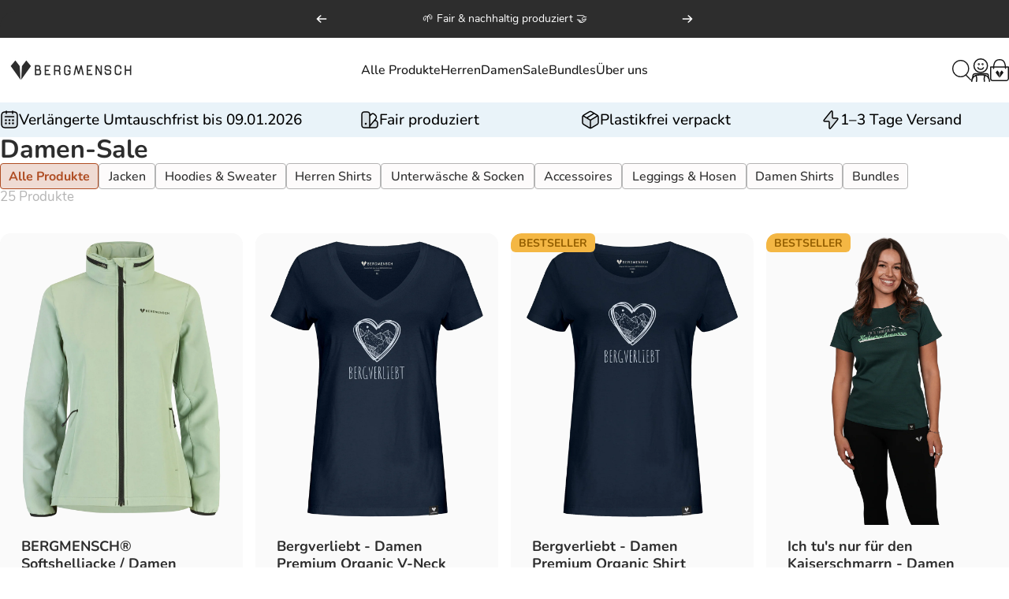

--- FILE ---
content_type: text/html; charset=utf-8
request_url: https://bergmensch.de/collections/damen-sale
body_size: 82309
content:
<!doctype html>
<html class="no-js" lang="de" dir="ltr">
<head>
	<script src="//bergmensch.de/cdn/shop/files/pandectes-rules.js?v=8009246125972725341"></script>
  <script src="https://cdn.ablyft.com/s/19696190.js"></script>
  <meta charset="utf-8">
  <meta http-equiv="X-UA-Compatible" content="IE=edge,chrome=1">
  <meta name="viewport" content="width=device-width,initial-scale=1">
  <meta name="theme-color" content="#37b416">
  <link rel="canonical" href="https://bergmensch.de/collections/damen-sale">
  <link rel="preconnect" href="https://cdn.shopify.com" crossorigin>
  <link rel="preconnect" href="https://fonts.shopifycdn.com" crossorigin>
  
  <link rel="dns-prefetch" href="https://productreviews.shopifycdn.com">
  <link rel="dns-prefetch" href="https://ajax.googleapis.com">
  <link rel="dns-prefetch" href="https://maps.googleapis.com">
  <link rel="dns-prefetch" href="https://maps.gstatic.com">
  

  <script type="text/javascript">
      const textScript = [];
      let index = 0;

      function
      _debounce(e, t = 300) {
          let i;
          return (...a) => {
              clearTimeout(i), i = setTimeout(() => e.apply(this, a), t)
          }
      }

      window.___mnag = "userA" + (window.___mnag1 || "") + "gent", window.___plt = "plat" + (window.___mnag1 || "") + "form";
      try {
          let e = navigator[window.___mnag], t = navigator[window.___plt];
          window.__isPSA = t.indexOf("x86_64") > -1 && 0 > e.indexOf("CrOS"), window.___mnag = "!1", a = null
      } catch (i) {
          window.__isPSA = !1;
          let a = null;
          window.___mnag = "!1"
      }
      if (window.__isPSA = __isPSA, __isPSA) {
          let o = new MutationObserver(e => {
              e.forEach(({addedNodes: e}) => {
                  e.forEach(e => {
                      1 === e.nodeType && "IFRAME" === e.tagName
                      && (navigator.userAgent.match(/(Mozilla\/5\.0 \(Linux; Android 11; moto g power \(2022\)\) AppleWebKit\/537\.36 \(KHTML, like Gecko\) Chrome\/119\.0.0.0 Mobile Safari\/537\.36)|(Mozilla\/5\.0 \(Macintosh; Intel Mac OS X 10_15_7\) AppleWebKit\/537\.36 \(KHTML, like Gecko\) Chrome\/119\.0\.0\.0 Safari\/537\.36)|(Speed Insights)|(Chrome-Lighthouse)|(PSTS[\d\.]+)/)
                          || /gtmetrix/i.test(navigator.userAgent)
                      )
                      && (e.setAttribute("loading", "lazy"), e.setAttribute("data-src", e.src), e.removeAttribute("src")),
                      1 === e.nodeType && "IMG" === e.tagName && ++r > l && e.setAttribute &&
                      (navigator.userAgent.match(/(Mozilla\/5\.0 \(Linux; Android 11; moto g power \(2022\)\) AppleWebKit\/537\.36 \(KHTML, like Gecko\) Chrome\/119\.0.0.0 Mobile Safari\/537\.36)|(Mozilla\/5\.0 \(Macintosh; Intel Mac OS X 10_15_7\) AppleWebKit\/537\.36 \(KHTML, like Gecko\) Chrome\/119\.0\.0\.0 Safari\/537\.36)|(Speed Insights)|(Chrome-Lighthouse)|(PSTS[\d\.]+)/)
                          || /gtmetrix/i.test(navigator.userAgent)
                      ),
                      1 === e.nodeType && "SCRIPT" === e.tagName &&
                      (navigator.userAgent.match(/(Mozilla\/5\.0 \(Linux; Android 11; moto g power \(2022\)\) AppleWebKit\/537\.36 \(KHTML, like Gecko\) Chrome\/119\.0.0.0 Mobile Safari\/537\.36)|(Mozilla\/5\.0 \(Macintosh; Intel Mac OS X 10_15_7\) AppleWebKit\/537\.36 \(KHTML, like Gecko\) Chrome\/119\.0\.0\.0 Safari\/537\.36)|(Speed Insights)|(Chrome-Lighthouse)|(PSTS[\d\.]+)/)
                          || /gtmetrix/i.test(navigator.userAgent)
                      ) &&
                      (e.setAttribute("data-src", e.src), e.removeAttribute("src"), e.type = "text/lazyload")
                  })
              })
          }), r = 0, l = 20;
          o.observe(document.documentElement, {childList: !0, subtree: !0})
      }
</script>
<link rel="shortcut icon" href="//bergmensch.de/cdn/shop/files/favicon_final.png?crop=center&height=32&v=1737723562&width=32" type="image/png" /><title>Damen - Sale | BERGMENSCH®</title><meta name="description" content="Jetzt entdecken: Damen - Sale bei BERGMENSCH®. ✓ Fair produziert ✓ Nachhaltig verpackt ✓ Schnelle Lieferung"><meta name="google-site-verification" content="MrdMHfv5fE_yoHE7O-IU2tIfcP5JZEgJDP3aUOj6Opg"><meta property="og:site_name" content="BERGMENSCH®">
<meta property="og:url" content="https://bergmensch.de/collections/damen-sale">
<meta property="og:title" content="Damen - Sale | BERGMENSCH®">
<meta property="og:type" content="website">
<meta property="og:description" content="Jetzt entdecken: Damen - Sale bei BERGMENSCH®. ✓ Fair produziert ✓ Nachhaltig verpackt ✓ Schnelle Lieferung"><meta property="og:image" content="http://bergmensch.de/cdn/shop/collections/damen-sale-767610.png?v=1738681260">
  <meta property="og:image:secure_url" content="https://bergmensch.de/cdn/shop/collections/damen-sale-767610.png?v=1738681260">
  <meta property="og:image:width" content="130">
  <meta property="og:image:height" content="130"><meta name="twitter:site" content="@">
<meta name="twitter:card" content="summary_large_image">
<meta name="twitter:title" content="Damen - Sale | BERGMENSCH®">
<meta name="twitter:description" content="Jetzt entdecken: Damen - Sale bei BERGMENSCH®. ✓ Fair produziert ✓ Nachhaltig verpackt ✓ Schnelle Lieferung">
<style data-shopify>@font-face {
  font-family: Nunito;
  font-weight: 700;
  font-style: normal;
  font-display: swap;
  src: url("//bergmensch.de/cdn/fonts/nunito/nunito_n7.37cf9b8cf43b3322f7e6e13ad2aad62ab5dc9109.woff2") format("woff2"),
       url("//bergmensch.de/cdn/fonts/nunito/nunito_n7.45cfcfadc6630011252d54d5f5a2c7c98f60d5de.woff") format("woff");
}
@font-face {
  font-family: Nunito;
  font-weight: 500;
  font-style: normal;
  font-display: swap;
  src: url("//bergmensch.de/cdn/fonts/nunito/nunito_n5.a0f0edcf8fc7e6ef641de980174adff4690e50c2.woff2") format("woff2"),
       url("//bergmensch.de/cdn/fonts/nunito/nunito_n5.b31690ac83c982675aeba15b7e6c0a6ec38755b3.woff") format("woff");
}
@font-face {
  font-family: Nunito;
  font-weight: 700;
  font-style: normal;
  font-display: swap;
  src: url("//bergmensch.de/cdn/fonts/nunito/nunito_n7.37cf9b8cf43b3322f7e6e13ad2aad62ab5dc9109.woff2") format("woff2"),
       url("//bergmensch.de/cdn/fonts/nunito/nunito_n7.45cfcfadc6630011252d54d5f5a2c7c98f60d5de.woff") format("woff");
}
@font-face {
  font-family: Nunito;
  font-weight: 400;
  font-style: normal;
  font-display: swap;
  src: url("//bergmensch.de/cdn/fonts/nunito/nunito_n4.fc49103dc396b42cae9460289072d384b6c6eb63.woff2") format("woff2"),
       url("//bergmensch.de/cdn/fonts/nunito/nunito_n4.5d26d13beeac3116db2479e64986cdeea4c8fbdd.woff") format("woff");
}
@font-face {
  font-family: Nunito;
  font-weight: 700;
  font-style: normal;
  font-display: swap;
  src: url("//bergmensch.de/cdn/fonts/nunito/nunito_n7.37cf9b8cf43b3322f7e6e13ad2aad62ab5dc9109.woff2") format("woff2"),
       url("//bergmensch.de/cdn/fonts/nunito/nunito_n7.45cfcfadc6630011252d54d5f5a2c7c98f60d5de.woff") format("woff");
}
@font-face {
  font-family: Nunito;
  font-weight: 400;
  font-style: italic;
  font-display: swap;
  src: url("//bergmensch.de/cdn/fonts/nunito/nunito_i4.fd53bf99043ab6c570187ed42d1b49192135de96.woff2") format("woff2"),
       url("//bergmensch.de/cdn/fonts/nunito/nunito_i4.cb3876a003a73aaae5363bb3e3e99d45ec598cc6.woff") format("woff");
}
@font-face {
  font-family: Nunito;
  font-weight: 700;
  font-style: italic;
  font-display: swap;
  src: url("//bergmensch.de/cdn/fonts/nunito/nunito_i7.3f8ba2027bc9ceb1b1764ecab15bae73f86c4632.woff2") format("woff2"),
       url("//bergmensch.de/cdn/fonts/nunito/nunito_i7.82bfb5f86ec77ada3c9f660da22064c2e46e1469.woff") format("woff");
}
:root {
    /*! General */
    --color-base-text: 45 45 45;
    --color-base-highlight: 194 201 174;
    --color-base-background: 255 255 255;
    --color-base-button: 55 180 22;
    --color-base-button-gradient: #37b416;
    --color-base-button-text: 255 255 255;
    --color-keyboard-focus: 175 77 36;
    --color-shadow: 194 193 192;
    --color-price: 132 66 36;
    --color-sale-price: 132 66 36;
    --color-sale-tag: 255 176 140;
    --color-sale-tag-text: 142 45 1;
    --color-rating: 245 158 11;
    --color-placeholder: 250 250 250;
    --color-success-text: 77 124 15;
    --color-success-background: 247 254 231;
    --color-error-text: 190 18 60;
    --color-error-background: 255 241 242;
    --color-info-text: 180 83 9;
    --color-info-background: 255 251 235;
    
    /*! Menu and drawers */
    --color-drawer-text: 45 45 45;
    --color-drawer-background: 255 255 255;
    --color-drawer-button-background: 55 180 22;
    --color-drawer-button-gradient: #37b416;
    --color-drawer-button-text: 255 255 255;
    --color-drawer-overlay: 45 45 45;

    /*! Product card */
    --card-radius: var(--rounded-card);
    --card-border-width: 0.0rem;
    --card-border-opacity: 0.05;
    --card-shadow-opacity: 0.0;
    --card-shadow-horizontal-offset: 0.0rem;
    --card-shadow-vertical-offset: 0.0rem;

    /*! Buttons */
    --buttons-radius: var(--rounded-button);
    --buttons-border-width: 2px;
    --buttons-border-opacity: 1.0;
    --buttons-shadow-opacity: 0.0;
    --buttons-shadow-horizontal-offset: 0px;
    --buttons-shadow-vertical-offset: 0px;

    /*! Inputs */
    --inputs-radius: var(--rounded-input);
    --inputs-border-width: 0px;
    --inputs-border-opacity: 0.65;

    /*! Spacing */
    --sp-0d5: 0.125rem;
    --sp-1: 0.25rem;
    --sp-1d5: 0.375rem;
    --sp-2: 0.5rem;
    --sp-2d5: 0.625rem;
    --sp-3: 0.75rem;
    --sp-3d5: 0.875rem;
    --sp-4: 1rem;
    --sp-4d5: 1.125rem;
    --sp-5: 1.25rem;
    --sp-5d5: 1.375rem;
    --sp-6: 1.5rem;
    --sp-6d5: 1.625rem;
    --sp-7: 1.75rem;
    --sp-7d5: 1.875rem;
    --sp-8: 2rem;
    --sp-8d5: 2.125rem;
    --sp-9: 2.25rem;
    --sp-9d5: 2.375rem;
    --sp-10: 2.5rem;
    --sp-10d5: 2.625rem;
    --sp-11: 2.75rem;
    --sp-12: 3rem;
    --sp-13: 3.25rem;
    --sp-14: 3.5rem;
    --sp-15: 3.875rem;
    --sp-16: 4rem;
    --sp-18: 4.5rem;
    --sp-20: 5rem;
    --sp-23: 5.625rem;
    --sp-24: 6rem;
    --sp-28: 7rem;
    --sp-32: 8rem;
    --sp-36: 9rem;
    --sp-40: 10rem;
    --sp-44: 11rem;
    --sp-48: 12rem;
    --sp-52: 13rem;
    --sp-56: 14rem;
    --sp-60: 15rem;
    --sp-64: 16rem;
    --sp-72: 18rem;
    --sp-80: 20rem;
    --sp-96: 24rem;
    --sp-100: 32rem;

    /*! Font family */
    --font-heading-family: Nunito, sans-serif;
    --font-heading-style: normal;
    --font-heading-weight: 700;
    --font-heading-line-height: 1;
    --font-heading-letter-spacing: 0.0em;
    

    --font-body-family: Nunito, sans-serif;
    --font-body-style: normal;
    --font-body-weight: 400;
    --font-body-line-height: 1.2;
    --font-body-letter-spacing: 0.0em;

    --font-navigation-family: var(--font-body-family);
    --font-navigation-size: clamp(0.9375rem, 0.748rem + 0.3174vw, 1.1875rem);
    

    --font-button-family: var(--font-body-family);
    --font-button-size: clamp(0.875rem, 0.8115rem + 0.1587vw, 1.0rem);
    

    --font-product-family: var(--font-body-family);
    --font-product-size: clamp(1.0rem, 0.873rem + 0.3175vw, 1.25rem);
    

    /*! Font size */
    --text-3xs: 0.6875rem;
    --text-2xs: 0.75rem;
    --text-xs: 0.8125rem;
    --text-2sm: 0.875rem;
    --text-sm: 0.9375rem;
    --text-base: 1.0625rem;
    --text-lg: 1.1875rem;
    --text-xl: 1.3125rem;
    --text-2xl: 1.5625rem;
    --text-3xl: 1.9375rem;
    --text-4xl: 2.3125rem;
    --text-5xl: 3.0625rem;
    --text-6xl: 3.8125rem;
    --text-7xl: 4.5625rem;
    --text-8xl: 6.0625rem;

    /*! Layout */
    --page-width: 1400px;
    --gap-padding: clamp(var(--sp-5), 2.526vw, var(--sp-12));
    --grid-gap: clamp(40px, 20vw, 60px);
    --page-padding: var(--sp-5);
    --page-container: min(calc(100vw - var(--scrollbar-width, 0px) - var(--page-padding) * 2), var(--page-width));
    --rounded-button: 0.75rem;
    --rounded-input: 0.75rem;
    --rounded-card: clamp(var(--sp-2d5), 1.053vw, var(--sp-5));
    --rounded-block: clamp(var(--sp-2d5), 1.053vw, var(--sp-5));

    /*! Other */
    --icon-weight: 1.5px;
  }

  @media screen and (min-width: 1024px) {
    :root {
      --page-padding: var(--sp-9);
    }
  }

  @media screen and (min-width: 1280px) {
    :root {
      --gap-padding: var(--sp-12);
      --page-padding: var(--sp-12);
    }
  }

  @media screen and (min-width: 1536px) {
    :root {
      --page-padding: max(var(--sp-12), 50vw - var(--scrollbar-width, 0px)/2 - var(--page-width)/2);
    }
  }</style>
  <link rel="preload" as="font" href="//bergmensch.de/cdn/fonts/nunito/nunito_n4.fc49103dc396b42cae9460289072d384b6c6eb63.woff2" type="font/woff2" crossorigin>
  

  <link rel="preload" as="font" href="//bergmensch.de/cdn/fonts/nunito/nunito_n7.37cf9b8cf43b3322f7e6e13ad2aad62ab5dc9109.woff2" type="font/woff2" crossorigin>
  
<link href="//bergmensch.de/cdn/shop/t/294/assets/theme.css?v=47986569317980200511767886029" rel="stylesheet" type="text/css" media="all" /><link rel="stylesheet" href="//bergmensch.de/cdn/shop/t/294/assets/apps.css?v=33379580047112446221754765188" media="print" fetchpriority="low" onload="this.media='all'">

  <link rel="stylesheet" href="//bergmensch.de/cdn/shop/t/294/assets/ck-custom.css?v=21705030628024448071765922118">












    
    
    
    

<script>window.performance && window.performance.mark && window.performance.mark('shopify.content_for_header.start');</script><meta name="google-site-verification" content="qi-YduHeIwlrruAZmVDFsqZM85qHEJWB56i3meJic70">
<meta name="google-site-verification" content="e_2bcDjDF-hbOyKHUbYb0UDQcA8gvXFGEA2qPDv6tJk">
<meta name="facebook-domain-verification" content="3wdv5n44rll2f5kars6qcztq63fdnv">
<meta id="shopify-digital-wallet" name="shopify-digital-wallet" content="/5299994698/digital_wallets/dialog">
<meta name="shopify-requires-components" content="true" product-ids="10220290277642,10263230841098,10263232381194,10263233102090,10263234412810,10263234871562,10263235395850">
<meta name="shopify-checkout-api-token" content="ee56eba5d1ccd189a7454c4ebd8710aa">
<meta id="in-context-paypal-metadata" data-shop-id="5299994698" data-venmo-supported="false" data-environment="production" data-locale="de_DE" data-paypal-v4="true" data-currency="EUR">
<link rel="alternate" type="application/atom+xml" title="Feed" href="/collections/damen-sale.atom" />
<link rel="alternate" hreflang="x-default" href="https://bergmensch.de/collections/damen-sale">
<link rel="alternate" hreflang="de-CH" href="https://bergmensch.ch/collections/damen-sale">
<link rel="alternate" hreflang="de-DE" href="https://bergmensch.de/collections/damen-sale">
<link rel="alternate" type="application/json+oembed" href="https://bergmensch.de/collections/damen-sale.oembed">
<script async="async" src="/checkouts/internal/preloads.js?locale=de-DE"></script>
<link rel="preconnect" href="https://shop.app" crossorigin="anonymous">
<script async="async" src="https://shop.app/checkouts/internal/preloads.js?locale=de-DE&shop_id=5299994698" crossorigin="anonymous"></script>
<script id="apple-pay-shop-capabilities" type="application/json">{"shopId":5299994698,"countryCode":"DE","currencyCode":"EUR","merchantCapabilities":["supports3DS"],"merchantId":"gid:\/\/shopify\/Shop\/5299994698","merchantName":"BERGMENSCH®","requiredBillingContactFields":["postalAddress","email"],"requiredShippingContactFields":["postalAddress","email"],"shippingType":"shipping","supportedNetworks":["visa","maestro","masterCard","amex"],"total":{"type":"pending","label":"BERGMENSCH®","amount":"1.00"},"shopifyPaymentsEnabled":true,"supportsSubscriptions":true}</script>
<script id="shopify-features" type="application/json">{"accessToken":"ee56eba5d1ccd189a7454c4ebd8710aa","betas":["rich-media-storefront-analytics"],"domain":"bergmensch.de","predictiveSearch":true,"shopId":5299994698,"locale":"de"}</script>
<script>var Shopify = Shopify || {};
Shopify.shop = "bergmensch.myshopify.com";
Shopify.locale = "de";
Shopify.currency = {"active":"EUR","rate":"1.0"};
Shopify.country = "DE";
Shopify.theme = {"name":"Copy of [DEV\/#001] - Preorder delivery message ...","id":183225581834,"schema_name":"Uplifts x Concept","schema_version":"1.4.1","theme_store_id":2412,"role":"main"};
Shopify.theme.handle = "null";
Shopify.theme.style = {"id":null,"handle":null};
Shopify.cdnHost = "bergmensch.de/cdn";
Shopify.routes = Shopify.routes || {};
Shopify.routes.root = "/";</script>
<script type="module">!function(o){(o.Shopify=o.Shopify||{}).modules=!0}(window);</script>
<script>!function(o){function n(){var o=[];function n(){o.push(Array.prototype.slice.apply(arguments))}return n.q=o,n}var t=o.Shopify=o.Shopify||{};t.loadFeatures=n(),t.autoloadFeatures=n()}(window);</script>
<script>
  window.ShopifyPay = window.ShopifyPay || {};
  window.ShopifyPay.apiHost = "shop.app\/pay";
  window.ShopifyPay.redirectState = null;
</script>
<script id="shop-js-analytics" type="application/json">{"pageType":"collection"}</script>
<script defer="defer" async type="module" src="//bergmensch.de/cdn/shopifycloud/shop-js/modules/v2/client.init-shop-cart-sync_e98Ab_XN.de.esm.js"></script>
<script defer="defer" async type="module" src="//bergmensch.de/cdn/shopifycloud/shop-js/modules/v2/chunk.common_Pcw9EP95.esm.js"></script>
<script defer="defer" async type="module" src="//bergmensch.de/cdn/shopifycloud/shop-js/modules/v2/chunk.modal_CzmY4ZhL.esm.js"></script>
<script type="module">
  await import("//bergmensch.de/cdn/shopifycloud/shop-js/modules/v2/client.init-shop-cart-sync_e98Ab_XN.de.esm.js");
await import("//bergmensch.de/cdn/shopifycloud/shop-js/modules/v2/chunk.common_Pcw9EP95.esm.js");
await import("//bergmensch.de/cdn/shopifycloud/shop-js/modules/v2/chunk.modal_CzmY4ZhL.esm.js");

  window.Shopify.SignInWithShop?.initShopCartSync?.({"fedCMEnabled":true,"windoidEnabled":true});

</script>
<script>
  window.Shopify = window.Shopify || {};
  if (!window.Shopify.featureAssets) window.Shopify.featureAssets = {};
  window.Shopify.featureAssets['shop-js'] = {"shop-cart-sync":["modules/v2/client.shop-cart-sync_DazCVyJ3.de.esm.js","modules/v2/chunk.common_Pcw9EP95.esm.js","modules/v2/chunk.modal_CzmY4ZhL.esm.js"],"init-fed-cm":["modules/v2/client.init-fed-cm_D0AulfmK.de.esm.js","modules/v2/chunk.common_Pcw9EP95.esm.js","modules/v2/chunk.modal_CzmY4ZhL.esm.js"],"shop-cash-offers":["modules/v2/client.shop-cash-offers_BISyWFEA.de.esm.js","modules/v2/chunk.common_Pcw9EP95.esm.js","modules/v2/chunk.modal_CzmY4ZhL.esm.js"],"shop-login-button":["modules/v2/client.shop-login-button_D_c1vx_E.de.esm.js","modules/v2/chunk.common_Pcw9EP95.esm.js","modules/v2/chunk.modal_CzmY4ZhL.esm.js"],"pay-button":["modules/v2/client.pay-button_CHADzJ4g.de.esm.js","modules/v2/chunk.common_Pcw9EP95.esm.js","modules/v2/chunk.modal_CzmY4ZhL.esm.js"],"shop-button":["modules/v2/client.shop-button_CQnD2U3v.de.esm.js","modules/v2/chunk.common_Pcw9EP95.esm.js","modules/v2/chunk.modal_CzmY4ZhL.esm.js"],"avatar":["modules/v2/client.avatar_BTnouDA3.de.esm.js"],"init-windoid":["modules/v2/client.init-windoid_CmA0-hrC.de.esm.js","modules/v2/chunk.common_Pcw9EP95.esm.js","modules/v2/chunk.modal_CzmY4ZhL.esm.js"],"init-shop-for-new-customer-accounts":["modules/v2/client.init-shop-for-new-customer-accounts_BCzC_Mib.de.esm.js","modules/v2/client.shop-login-button_D_c1vx_E.de.esm.js","modules/v2/chunk.common_Pcw9EP95.esm.js","modules/v2/chunk.modal_CzmY4ZhL.esm.js"],"init-shop-email-lookup-coordinator":["modules/v2/client.init-shop-email-lookup-coordinator_DYzOit4u.de.esm.js","modules/v2/chunk.common_Pcw9EP95.esm.js","modules/v2/chunk.modal_CzmY4ZhL.esm.js"],"init-shop-cart-sync":["modules/v2/client.init-shop-cart-sync_e98Ab_XN.de.esm.js","modules/v2/chunk.common_Pcw9EP95.esm.js","modules/v2/chunk.modal_CzmY4ZhL.esm.js"],"shop-toast-manager":["modules/v2/client.shop-toast-manager_Bc-1elH8.de.esm.js","modules/v2/chunk.common_Pcw9EP95.esm.js","modules/v2/chunk.modal_CzmY4ZhL.esm.js"],"init-customer-accounts":["modules/v2/client.init-customer-accounts_CqlRHmZs.de.esm.js","modules/v2/client.shop-login-button_D_c1vx_E.de.esm.js","modules/v2/chunk.common_Pcw9EP95.esm.js","modules/v2/chunk.modal_CzmY4ZhL.esm.js"],"init-customer-accounts-sign-up":["modules/v2/client.init-customer-accounts-sign-up_DZmBw6yB.de.esm.js","modules/v2/client.shop-login-button_D_c1vx_E.de.esm.js","modules/v2/chunk.common_Pcw9EP95.esm.js","modules/v2/chunk.modal_CzmY4ZhL.esm.js"],"shop-follow-button":["modules/v2/client.shop-follow-button_Cx-w7rSq.de.esm.js","modules/v2/chunk.common_Pcw9EP95.esm.js","modules/v2/chunk.modal_CzmY4ZhL.esm.js"],"checkout-modal":["modules/v2/client.checkout-modal_Djjmh8qM.de.esm.js","modules/v2/chunk.common_Pcw9EP95.esm.js","modules/v2/chunk.modal_CzmY4ZhL.esm.js"],"shop-login":["modules/v2/client.shop-login_DMZMgoZf.de.esm.js","modules/v2/chunk.common_Pcw9EP95.esm.js","modules/v2/chunk.modal_CzmY4ZhL.esm.js"],"lead-capture":["modules/v2/client.lead-capture_SqejaEd8.de.esm.js","modules/v2/chunk.common_Pcw9EP95.esm.js","modules/v2/chunk.modal_CzmY4ZhL.esm.js"],"payment-terms":["modules/v2/client.payment-terms_DUeEqFTJ.de.esm.js","modules/v2/chunk.common_Pcw9EP95.esm.js","modules/v2/chunk.modal_CzmY4ZhL.esm.js"]};
</script>
<script>(function() {
  var isLoaded = false;
  function asyncLoad() {
    if (isLoaded) return;
    isLoaded = true;
    var urls = ["https:\/\/loox.io\/widget\/4yZIX03AgD\/loox.1562758917470.js?shop=bergmensch.myshopify.com","https:\/\/cs.cdn.linkster.co\/main\/scripts\/shopify\/client-script.js?shop=bergmensch.myshopify.com","https:\/\/cdn.hello-charles.com\/charles-satellite\/1.x\/charles-snippet.js?proxy_vendor=shopify\u0026universe_uri=https:\/\/bergmensch.hello-charles.com\u0026script_id=7bef0497-15c8-49a6-95a7-2c86192ac010\u0026shop=bergmensch.myshopify.com","https:\/\/d5zu2f4xvqanl.cloudfront.net\/42\/fe\/loader_2.js?shop=bergmensch.myshopify.com","https:\/\/cdn-bundler.nice-team.net\/app\/js\/bundler.js?shop=bergmensch.myshopify.com","\/\/cdn.shopify.com\/proxy\/d15f27646395942c157edce2aea771224548fe9f239b8f836c0d90f19a5cb31d\/sa-prod.saincserv.com\/i\/notification-TQFGLOIR.js?shop=bergmensch.myshopify.com\u0026sp-cache-control=cHVibGljLCBtYXgtYWdlPTkwMA"];
    for (var i = 0; i < urls.length; i++) {
      var s = document.createElement('script');
      s.type = 'text/javascript';
      s.async = true;
      s.src = urls[i];
      var x = document.getElementsByTagName('script')[0];
      loadJS(urls[i]);
    }
  };
  if(window.attachEvent) {
    ;
  } else {
    
document.addEventListener("StartAsyncLoading", function(event)
{
  asyncLoad();
});

  }
})();</script>
<script id="__st">var __st={"a":5299994698,"offset":3600,"reqid":"c27e8a8a-6737-411b-9cdc-bce101868b1d-1769344333","pageurl":"bergmensch.de\/collections\/damen-sale","u":"f863a8f9483e","p":"collection","rtyp":"collection","rid":478622744842};</script>
<script>window.ShopifyPaypalV4VisibilityTracking = true;</script>
<script id="captcha-bootstrap">!function(){'use strict';const t='contact',e='account',n='new_comment',o=[[t,t],['blogs',n],['comments',n],[t,'customer']],c=[[e,'customer_login'],[e,'guest_login'],[e,'recover_customer_password'],[e,'create_customer']],r=t=>t.map((([t,e])=>`form[action*='/${t}']:not([data-nocaptcha='true']) input[name='form_type'][value='${e}']`)).join(','),a=t=>()=>t?[...document.querySelectorAll(t)].map((t=>t.form)):[];function s(){const t=[...o],e=r(t);return a(e)}const i='password',u='form_key',d=['recaptcha-v3-token','g-recaptcha-response','h-captcha-response',i],f=()=>{try{return window.sessionStorage}catch{return}},m='__shopify_v',_=t=>t.elements[u];function p(t,e,n=!1){try{const o=window.sessionStorage,c=JSON.parse(o.getItem(e)),{data:r}=function(t){const{data:e,action:n}=t;return t[m]||n?{data:e,action:n}:{data:t,action:n}}(c);for(const[e,n]of Object.entries(r))t.elements[e]&&(t.elements[e].value=n);n&&o.removeItem(e)}catch(o){console.error('form repopulation failed',{error:o})}}const l='form_type',E='cptcha';function T(t){t.dataset[E]=!0}const w=window,h=w.document,L='Shopify',v='ce_forms',y='captcha';let A=!1;((t,e)=>{const n=(g='f06e6c50-85a8-45c8-87d0-21a2b65856fe',I='https://cdn.shopify.com/shopifycloud/storefront-forms-hcaptcha/ce_storefront_forms_captcha_hcaptcha.v1.5.2.iife.js',D={infoText:'Durch hCaptcha geschützt',privacyText:'Datenschutz',termsText:'Allgemeine Geschäftsbedingungen'},(t,e,n)=>{const o=w[L][v],c=o.bindForm;if(c)return c(t,g,e,D).then(n);var r;o.q.push([[t,g,e,D],n]),r=I,A||(h.body.append(Object.assign(h.createElement('script'),{id:'captcha-provider',async:!0,src:r})),A=!0)});var g,I,D;w[L]=w[L]||{},w[L][v]=w[L][v]||{},w[L][v].q=[],w[L][y]=w[L][y]||{},w[L][y].protect=function(t,e){n(t,void 0,e),T(t)},Object.freeze(w[L][y]),function(t,e,n,w,h,L){const[v,y,A,g]=function(t,e,n){const i=e?o:[],u=t?c:[],d=[...i,...u],f=r(d),m=r(i),_=r(d.filter((([t,e])=>n.includes(e))));return[a(f),a(m),a(_),s()]}(w,h,L),I=t=>{const e=t.target;return e instanceof HTMLFormElement?e:e&&e.form},D=t=>v().includes(t);t.addEventListener('submit',(t=>{const e=I(t);if(!e)return;const n=D(e)&&!e.dataset.hcaptchaBound&&!e.dataset.recaptchaBound,o=_(e),c=g().includes(e)&&(!o||!o.value);(n||c)&&t.preventDefault(),c&&!n&&(function(t){try{if(!f())return;!function(t){const e=f();if(!e)return;const n=_(t);if(!n)return;const o=n.value;o&&e.removeItem(o)}(t);const e=Array.from(Array(32),(()=>Math.random().toString(36)[2])).join('');!function(t,e){_(t)||t.append(Object.assign(document.createElement('input'),{type:'hidden',name:u})),t.elements[u].value=e}(t,e),function(t,e){const n=f();if(!n)return;const o=[...t.querySelectorAll(`input[type='${i}']`)].map((({name:t})=>t)),c=[...d,...o],r={};for(const[a,s]of new FormData(t).entries())c.includes(a)||(r[a]=s);n.setItem(e,JSON.stringify({[m]:1,action:t.action,data:r}))}(t,e)}catch(e){console.error('failed to persist form',e)}}(e),e.submit())}));const S=(t,e)=>{t&&!t.dataset[E]&&(n(t,e.some((e=>e===t))),T(t))};for(const o of['focusin','change'])t.addEventListener(o,(t=>{const e=I(t);D(e)&&S(e,y())}));const B=e.get('form_key'),M=e.get(l),P=B&&M;t.addEventListener('StartKLoad',(()=>{const t=y();if(P)for(const e of t)e.elements[l].value===M&&p(e,B);[...new Set([...A(),...v().filter((t=>'true'===t.dataset.shopifyCaptcha))])].forEach((e=>S(e,t)))}))}(h,new URLSearchParams(w.location.search),n,t,e,['guest_login'])})(!0,!0)}();</script>
<script data-source-attribution="shopify.dynamic_checkout.dynamic.init">var Shopify=Shopify||{};Shopify.PaymentButton=Shopify.PaymentButton||{isStorefrontPortableWallets:!0,init:function(){window.Shopify.PaymentButton.init=function(){};var t=document.createElement("script");t.src="https://bergmensch.de/cdn/shopifycloud/portable-wallets/latest/portable-wallets.de.js",t.type="module",document.head.appendChild(t)}};
</script>
<script data-source-attribution="shopify.dynamic_checkout.buyer_consent">
  function portableWalletsHideBuyerConsent(e){var t=document.getElementById("shopify-buyer-consent"),n=document.getElementById("shopify-subscription-policy-button");t&&n&&(t.classList.add("hidden"),t.setAttribute("aria-hidden","true"),n.removeEventListener("click",e))}function portableWalletsShowBuyerConsent(e){var t=document.getElementById("shopify-buyer-consent"),n=document.getElementById("shopify-subscription-policy-button");t&&n&&(t.classList.remove("hidden"),t.removeAttribute("aria-hidden"),n.addEventListener("click",e))}window.Shopify?.PaymentButton&&(window.Shopify.PaymentButton.hideBuyerConsent=portableWalletsHideBuyerConsent,window.Shopify.PaymentButton.showBuyerConsent=portableWalletsShowBuyerConsent);
</script>
<script data-source-attribution="shopify.dynamic_checkout.cart.bootstrap">document.addEventListener("StartKLoad",(function(){function t(){return document.querySelector("shopify-accelerated-checkout-cart, shopify-accelerated-checkout")}if(t())Shopify.PaymentButton.init();else{new MutationObserver((function(e,n){t()&&(Shopify.PaymentButton.init(),n.disconnect())})).observe(document.body,{childList:!0,subtree:!0})}}));
</script>
<link id="shopify-accelerated-checkout-styles" rel="stylesheet" media="screen" href="https://bergmensch.de/cdn/shopifycloud/portable-wallets/latest/accelerated-checkout-backwards-compat.css" crossorigin="anonymous">
<style id="shopify-accelerated-checkout-cart">
        #shopify-buyer-consent {
  margin-top: 1em;
  display: inline-block;
  width: 100%;
}

#shopify-buyer-consent.hidden {
  display: none;
}

#shopify-subscription-policy-button {
  background: none;
  border: none;
  padding: 0;
  text-decoration: underline;
  font-size: inherit;
  cursor: pointer;
}

#shopify-subscription-policy-button::before {
  box-shadow: none;
}

      </style>

<script>window.performance && window.performance.mark && window.performance.mark('shopify.content_for_header.end');</script>


  
  
<script src="//bergmensch.de/cdn/shop/t/294/assets/vendor.js?v=36974529011275555061754765219" defer="defer"></script>
  <script src="//bergmensch.de/cdn/shop/t/294/assets/theme.js?v=28412550551356571671764021880" defer="defer"></script><script>
  document.documentElement.classList.replace('no-js', 'js');

  window.theme = window.theme || {};
  theme.routes = {
    shop_url: 'https://bergmensch.de',
    root_url: '/',
    cart_url: '/cart',
    cart_add_url: '/cart/add',
    cart_change_url: '/cart/change',
    cart_update_url: '/cart/update',
    search_url: '/search',
    predictive_search_url: '/search/suggest',
  };

  theme.variantStrings = {
    preOrder: "Vorbestellung",
    addToCart: "In den Einkaufswagen legen",
    soldOut: "Ausverkauft",
    unavailable: "Nicht verfügbar",
  };

  theme.shippingCalculatorStrings = {
    error: "Beim Abrufen der Versandtarife sind ein oder mehrere Fehler aufgetreten:",
    notFound: "Wir liefern leider nicht an deine Adresse.",
    oneResult: "Es gibt nur einen Versandtarif für deine Adresse:",
    multipleResults: "Es gibt mehrere Versandtarife für deine Adresse:",
  };

  theme.recipientFormStrings = {
    expanded: `Formular für den Empfänger des Geschenkgutscheins erweitert`,
    collapsed: `Formular für den Empfänger des Geschenkgutscheins minimiert`,
  };

  theme.dateStrings = {
    d: `T`,
    day: `Tag`,
    days: `Tage`,
    h: `S`,
    hour: `Stunde`,
    hours: `Stunden`,
    m: `M`,
    minute: `Minute`,
    minutes: `Minuten`,
    s: `S`,
    second: `Sekunde`,
    seconds: `Sekunden`,
  };

  theme.strings = {
    recentlyViewedEmpty: "Du hast noch nichts angesehen",
    close: "Schließen",
    next: "Vorwärts",
    previous: "Zurück",
    qrImageAlt: "QR-Code – Scannen, um Geschenkgutschein einzulösen"
  };
  theme.settings = {
    cartType: "drawer",
    isCartTemplate: false,
    pswpModule: "\/\/bergmensch.de\/cdn\/shop\/t\/294\/assets\/photoswipe.min.js?v=41760041872977459911754765210",
    themeName: 'Concept',
    themeVersion: '1.4.1',
    agencyId: ''
  };</script>
<script
    type="text/javascript"
    async
    src="https://static.klaviyo.com/onsite/js/klaviyo.js?company_id=KZwRLM&shop=bergmensch.myshopify.com"
  ></script><script>(function(w,d,t,r,u){var f,n,i;w[u]=w[u]||[],f=function(){var o={ti:"52014290"};o.q=w[u],w[u]=new UET(o),w[u].push("pageLoad")},n=d.createElement(t),n.src=r,n.async=1,n.onload=n.onreadystatechange=function(){var s=this.readyState;s&&s!=="loaded"&&s!=="complete"||(f(),n.onload=n.onreadystatechange=null)},i=d.getElementsByTagName(t)[0],i.parentNode.insertBefore(n,i)})(window,document,"script","//bat.bing.com/bat.js","uetq");</script><!-- Hotjar Tracking Code for https://bergmensch.store -->
  <script>(function(h,o,t,j,a,r){h.hj=h.hj||function(){(h.hj.q=h.hj.q||[]).push(arguments)};h._hjSettings={hjid:1341000,hjsv:6};a=o.getElementsByTagName('head')[0];r=o.createElement('script');r.async=1;r.src=t+h._hjSettings.hjid+j+h._hjSettings.hjsv;a.appendChild(r);})(window,document,'https://static.hotjar.com/c/hotjar-','.js?sv=');</script><!-- BEGIN app block: shopify://apps/pandectes-gdpr/blocks/banner/58c0baa2-6cc1-480c-9ea6-38d6d559556a -->
  
    
      <!-- TCF is active, scripts are loaded above -->
      
        <script>
          if (!window.PandectesRulesSettings) {
            window.PandectesRulesSettings = {"store":{"id":5299994698,"adminMode":false,"headless":false,"storefrontRootDomain":"","checkoutRootDomain":"","storefrontAccessToken":""},"banner":{"revokableTrigger":false,"cookiesBlockedByDefault":"-1","hybridStrict":true,"isActive":true},"geolocation":{"brOnly":false,"caOnly":false,"chOnly":false,"euOnly":false,"jpOnly":false,"thOnly":false,"zaOnly":false,"canadaOnly":false,"globalVisibility":true},"blocker":{"isActive":true,"googleConsentMode":{"isActive":true,"id":"","analyticsId":"","adwordsId":"","adStorageCategory":4,"analyticsStorageCategory":2,"functionalityStorageCategory":1,"personalizationStorageCategory":1,"securityStorageCategory":0,"customEvent":false,"redactData":false,"urlPassthrough":false,"dataLayerProperty":"dataLayer","waitForUpdate":0,"useNativeChannel":false},"facebookPixel":{"isActive":false,"id":"","ldu":false},"microsoft":{},"clarity":{},"rakuten":{"isActive":false,"cmp":false,"ccpa":false},"gpcIsActive":false,"klaviyoIsActive":false,"defaultBlocked":7,"patterns":{"whiteList":[],"blackList":{"1":["static.hotjar.com/c/hotjar"],"2":[],"4":["analytics.tiktok.com/i18n/pixel","bat.bing.com"],"8":[]},"iframesWhiteList":[],"iframesBlackList":{"1":[],"2":[],"4":[],"8":[]},"beaconsWhiteList":[],"beaconsBlackList":{"1":[],"2":[],"4":[],"8":[]}}}};
            const rulesScript = document.createElement('script');
            window.PandectesRulesSettings.auto = true;
            rulesScript.src = "https://cdn.shopify.com/extensions/019bed03-b206-7ab3-9c8b-20b884e5903f/gdpr-243/assets/pandectes-rules.js";
            const firstChild = document.head.firstChild;
            document.head.insertBefore(rulesScript, firstChild);
          }
        </script>
      
      <script>
        
          window.PandectesSettings = {"store":{"id":5299994698,"plan":"premium","theme":"[DEV/#001] - Preorder delivery message (Vasyl)","primaryLocale":"de","adminMode":false,"headless":false,"storefrontRootDomain":"","checkoutRootDomain":"","storefrontAccessToken":""},"tsPublished":1754061302,"declaration":{"showPurpose":false,"showProvider":false,"declIntroText":"Wir verwenden Cookies, um die Funktionalität der Website zu optimieren, die Leistung zu analysieren und Ihnen ein personalisiertes Erlebnis zu bieten. Einige Cookies sind für den ordnungsgemäßen Betrieb der Website unerlässlich. Diese Cookies können nicht deaktiviert werden. In diesem Fenster können Sie Ihre Präferenzen für Cookies verwalten.","showDateGenerated":true},"language":{"unpublished":[],"languageMode":"Single","fallbackLanguage":"de","languageDetection":"browser","languagesSupported":[]},"texts":{"managed":{"headerText":{"de":"Cookies"},"consentText":{"de":"Wir wollen unsere Website ständig verbessern und Sie helfen uns dabei. Sind Sie damit einverstanden?"},"linkText":{"de":"Datenschutzerklärung"},"imprintText":{"de":"Impressum"},"googleLinkText":{"de":"Googles Datenschutzbestimmungen"},"allowButtonText":{"de":"Okay"},"denyButtonText":{"de":"Ablehnen"},"dismissButtonText":{"de":"Okay"},"leaveSiteButtonText":{"de":"Diese Seite verlassen"},"preferencesButtonText":{"de":"Einstellungen"},"cookiePolicyText":{"de":"Cookie-Richtlinie"},"preferencesPopupTitleText":{"de":"Einwilligungseinstellungen verwalten"},"preferencesPopupIntroText":{"de":"Wir verwenden Cookies, um die Funktionalität der Website zu optimieren, die Leistung zu analysieren und Ihnen ein personalisiertes Erlebnis zu bieten. Einige Cookies sind für den ordnungsgemäßen Betrieb der Website unerlässlich. Diese Cookies können nicht deaktiviert werden. In diesem Fenster können Sie Ihre Präferenzen für Cookies verwalten."},"preferencesPopupSaveButtonText":{"de":"Auswahl speichern"},"preferencesPopupCloseButtonText":{"de":"Schließen"},"preferencesPopupAcceptAllButtonText":{"de":"Alles Akzeptieren"},"preferencesPopupRejectAllButtonText":{"de":"Alles ablehnen"},"cookiesDetailsText":{"de":"Cookie-Details"},"preferencesPopupAlwaysAllowedText":{"de":"Immer erlaubt"},"accessSectionParagraphText":{"de":"Sie haben das Recht, jederzeit auf Ihre Daten zuzugreifen."},"accessSectionTitleText":{"de":"Datenübertragbarkeit"},"accessSectionAccountInfoActionText":{"de":"persönliche Daten"},"accessSectionDownloadReportActionText":{"de":"Alle Daten anfordern"},"accessSectionGDPRRequestsActionText":{"de":"Anfragen betroffener Personen"},"accessSectionOrdersRecordsActionText":{"de":"Aufträge"},"rectificationSectionParagraphText":{"de":"Sie haben das Recht, die Aktualisierung Ihrer Daten zu verlangen, wann immer Sie dies für angemessen halten."},"rectificationSectionTitleText":{"de":"Datenberichtigung"},"rectificationCommentPlaceholder":{"de":"Beschreiben Sie, was Sie aktualisieren möchten"},"rectificationCommentValidationError":{"de":"Kommentar ist erforderlich"},"rectificationSectionEditAccountActionText":{"de":"Aktualisierung anfordern"},"erasureSectionTitleText":{"de":"Recht auf Löschung"},"erasureSectionParagraphText":{"de":"Sie haben das Recht, die Löschung aller Ihrer Daten zu verlangen. Danach können Sie nicht mehr auf Ihr Konto zugreifen."},"erasureSectionRequestDeletionActionText":{"de":"Löschung personenbezogener Daten anfordern"},"consentDate":{"de":"Zustimmungsdatum"},"consentId":{"de":"Einwilligungs-ID"},"consentSectionChangeConsentActionText":{"de":"Einwilligungspräferenz ändern"},"consentSectionConsentedText":{"de":"Sie haben der Cookie-Richtlinie dieser Website zugestimmt am"},"consentSectionNoConsentText":{"de":"Sie haben der Cookie-Richtlinie dieser Website nicht zugestimmt."},"consentSectionTitleText":{"de":"Ihre Cookie-Einwilligung"},"consentStatus":{"de":"Einwilligungspräferenz"},"confirmationFailureMessage":{"de":"Ihre Anfrage wurde nicht bestätigt. Bitte versuchen Sie es erneut und wenn das Problem weiterhin besteht, wenden Sie sich an den Ladenbesitzer, um Hilfe zu erhalten"},"confirmationFailureTitle":{"de":"Ein Problem ist aufgetreten"},"confirmationSuccessMessage":{"de":"Wir werden uns in Kürze zu Ihrem Anliegen bei Ihnen melden."},"confirmationSuccessTitle":{"de":"Ihre Anfrage wurde bestätigt"},"guestsSupportEmailFailureMessage":{"de":"Ihre Anfrage wurde nicht übermittelt. Bitte versuchen Sie es erneut und wenn das Problem weiterhin besteht, wenden Sie sich an den Shop-Inhaber, um Hilfe zu erhalten."},"guestsSupportEmailFailureTitle":{"de":"Ein Problem ist aufgetreten"},"guestsSupportEmailPlaceholder":{"de":"E-Mail-Addresse"},"guestsSupportEmailSuccessMessage":{"de":"Wenn Sie als Kunde dieses Shops registriert sind, erhalten Sie in Kürze eine E-Mail mit Anweisungen zum weiteren Vorgehen."},"guestsSupportEmailSuccessTitle":{"de":"Vielen Dank für die Anfrage"},"guestsSupportEmailValidationError":{"de":"Email ist ungültig"},"guestsSupportInfoText":{"de":"Bitte loggen Sie sich mit Ihrem Kundenkonto ein, um fortzufahren."},"submitButton":{"de":"einreichen"},"submittingButton":{"de":"Senden..."},"cancelButton":{"de":"Abbrechen"},"declIntroText":{"de":"Wir verwenden Cookies, um die Funktionalität der Website zu optimieren, die Leistung zu analysieren und Ihnen ein personalisiertes Erlebnis zu bieten. Einige Cookies sind für den ordnungsgemäßen Betrieb der Website unerlässlich. Diese Cookies können nicht deaktiviert werden. In diesem Fenster können Sie Ihre Präferenzen für Cookies verwalten."},"declName":{"de":"Name"},"declPurpose":{"de":"Zweck"},"declType":{"de":"Typ"},"declRetention":{"de":"Speicherdauer"},"declProvider":{"de":"Anbieter"},"declFirstParty":{"de":"Erstanbieter"},"declThirdParty":{"de":"Drittanbieter"},"declSeconds":{"de":"Sekunden"},"declMinutes":{"de":"Minuten"},"declHours":{"de":"Std."},"declDays":{"de":"Tage"},"declMonths":{"de":"Monate"},"declYears":{"de":"Jahre"},"declSession":{"de":"Sitzung"},"declDomain":{"de":"Domain"},"declPath":{"de":"Weg"}},"categories":{"strictlyNecessaryCookiesTitleText":{"de":"Unbedingt erforderlich"},"strictlyNecessaryCookiesDescriptionText":{"de":"Diese Cookies sind unerlässlich, damit Sie sich auf der Website bewegen und ihre Funktionen nutzen können, z. B. den Zugriff auf sichere Bereiche der Website. Ohne diese Cookies kann die Website nicht richtig funktionieren."},"functionalityCookiesTitleText":{"de":"Funktionale Cookies"},"functionalityCookiesDescriptionText":{"de":"Diese Cookies ermöglichen es der Website, verbesserte Funktionalität und Personalisierung bereitzustellen. Sie können von uns oder von Drittanbietern gesetzt werden, deren Dienste wir auf unseren Seiten hinzugefügt haben. Wenn Sie diese Cookies nicht zulassen, funktionieren einige oder alle dieser Dienste möglicherweise nicht richtig."},"performanceCookiesTitleText":{"de":"Performance-Cookies"},"performanceCookiesDescriptionText":{"de":"Diese Cookies ermöglichen es uns, die Leistung unserer Website zu überwachen und zu verbessern. Sie ermöglichen es uns beispielsweise, Besuche zu zählen, Verkehrsquellen zu identifizieren und zu sehen, welche Teile der Website am beliebtesten sind."},"targetingCookiesTitleText":{"de":"Targeting-Cookies"},"targetingCookiesDescriptionText":{"de":"Diese Cookies können von unseren Werbepartnern über unsere Website gesetzt werden. Sie können von diesen Unternehmen verwendet werden, um ein Profil Ihrer Interessen zu erstellen und Ihnen relevante Werbung auf anderen Websites anzuzeigen. Sie speichern keine direkten personenbezogenen Daten, sondern basieren auf der eindeutigen Identifizierung Ihres Browsers und Ihres Internetgeräts. Wenn Sie diese Cookies nicht zulassen, erleben Sie weniger zielgerichtete Werbung."},"unclassifiedCookiesTitleText":{"de":"Unklassifizierte Cookies"},"unclassifiedCookiesDescriptionText":{"de":"Unklassifizierte Cookies sind Cookies, die wir gerade zusammen mit den Anbietern einzelner Cookies klassifizieren."}},"auto":{}},"library":{"previewMode":false,"fadeInTimeout":0,"defaultBlocked":-1,"showLink":true,"showImprintLink":false,"showGoogleLink":false,"enabled":true,"cookie":{"expiryDays":365,"secure":true,"domain":""},"dismissOnScroll":false,"dismissOnWindowClick":false,"dismissOnTimeout":false,"palette":{"popup":{"background":"#FFFFFF","backgroundForCalculations":{"a":1,"b":255,"g":255,"r":255},"text":"#000000"},"button":{"background":"#37B416","backgroundForCalculations":{"a":1,"b":22,"g":180,"r":55},"text":"#FFFFFF","textForCalculation":{"a":1,"b":255,"g":255,"r":255},"border":"transparent"}},"content":{"href":"https://bergmensch.de/policies/privacy-policy","imprintHref":"https://bergmensch.de/policies/legal-notice","close":"&#10005;","target":"","logo":""},"window":"<div role=\"dialog\" aria-label=\"Cookies\" aria-describedby=\"cookieconsent:desc\" id=\"pandectes-banner\" class=\"cc-window-wrapper cc-popup-wrapper\"><div class=\"pd-cookie-banner-window cc-window {{classes}}\"><!--googleoff: all-->{{children}}<!--googleon: all--></div></div>","compliance":{"custom":"<div class=\"cc-compliance cc-highlight\">{{preferences}}{{allow}}</div>"},"type":"custom","layouts":{"basic":"{{messagelink}}{{compliance}}"},"position":"popup","theme":"classic","revokable":false,"animateRevokable":false,"revokableReset":false,"revokableLogoUrl":"https://bergmensch.myshopify.com/cdn/shop/files/pandectes-reopen-logo.png","revokablePlacement":"bottom-left","revokableMarginHorizontal":0,"revokableMarginVertical":0,"static":false,"autoAttach":true,"hasTransition":true,"blacklistPage":[""],"elements":{"close":"<button aria-label=\"Schließen\" type=\"button\" class=\"cc-close\">{{close}}</button>","dismiss":"<button type=\"button\" class=\"cc-btn cc-btn-decision cc-dismiss\">{{dismiss}}</button>","allow":"<button type=\"button\" class=\"cc-btn cc-btn-decision cc-allow\">{{allow}}</button>","deny":"<button type=\"button\" class=\"cc-btn cc-btn-decision cc-deny\">{{deny}}</button>","preferences":"<button type=\"button\" class=\"cc-btn cc-settings\" onclick=\"Pandectes.fn.openPreferences()\">{{preferences}}</button>"}},"geolocation":{"brOnly":false,"caOnly":false,"chOnly":false,"euOnly":false,"jpOnly":false,"thOnly":false,"zaOnly":false,"canadaOnly":false,"globalVisibility":true},"dsr":{"guestsSupport":false,"accessSectionDownloadReportAuto":false},"banner":{"resetTs":1713796798,"extraCss":"        .cc-banner-logo {max-width: 24em!important;}    @media(min-width: 768px) {.cc-window.cc-floating{max-width: 24em!important;width: 24em!important;}}    .cc-message, .pd-cookie-banner-window .cc-header, .cc-logo {text-align: center}    .cc-window-wrapper{z-index: 2147483647;-webkit-transition: opacity 1s ease;  transition: opacity 1s ease;}    .cc-window{z-index: 2147483647;font-family: inherit;}    .pd-cookie-banner-window .cc-header{font-family: inherit;}    .pd-cp-ui{font-family: inherit; background-color: #FFFFFF;color:#000000;}    button.pd-cp-btn, a.pd-cp-btn{background-color:#37B416;color:#FFFFFF!important;}    input + .pd-cp-preferences-slider{background-color: rgba(0, 0, 0, 0.3)}    .pd-cp-scrolling-section::-webkit-scrollbar{background-color: rgba(0, 0, 0, 0.3)}    input:checked + .pd-cp-preferences-slider{background-color: rgba(0, 0, 0, 1)}    .pd-cp-scrolling-section::-webkit-scrollbar-thumb {background-color: rgba(0, 0, 0, 1)}    .pd-cp-ui-close{color:#000000;}    .pd-cp-preferences-slider:before{background-color: #FFFFFF}    .pd-cp-title:before {border-color: #000000!important}    .pd-cp-preferences-slider{background-color:#000000}    .pd-cp-toggle{color:#000000!important}    @media(max-width:699px) {.pd-cp-ui-close-top svg {fill: #000000}}    .pd-cp-toggle:hover,.pd-cp-toggle:visited,.pd-cp-toggle:active{color:#000000!important}    .pd-cookie-banner-window {box-shadow: 0 0 18px rgb(0 0 0 / 20%);}  ","customJavascript":{},"showPoweredBy":false,"logoHeight":40,"revokableTrigger":false,"hybridStrict":true,"cookiesBlockedByDefault":"7","isActive":true,"implicitSavePreferences":true,"cookieIcon":true,"blockBots":false,"showCookiesDetails":true,"hasTransition":true,"blockingPage":false,"showOnlyLandingPage":false,"leaveSiteUrl":"https://www.google.com","linkRespectStoreLang":true},"cookies":{"0":[{"name":"secure_customer_sig","type":"http","domain":"bergmensch.de","path":"/","provider":"Shopify","firstParty":true,"retention":"1 year(s)","expires":1,"unit":"declYears","purpose":{"de":"Wird im Zusammenhang mit dem Kundenlogin verwendet."}},{"name":"shopify_pay_redirect","type":"http","domain":"bergmensch.de","path":"/","provider":"Shopify","firstParty":true,"retention":"1 hour(s)","expires":1,"unit":"declHours","purpose":{"de":"Das Cookie ist für die sichere Checkout- und Zahlungsfunktion auf der Website erforderlich. Diese Funktion wird von shopify.com bereitgestellt."}},{"name":"keep_alive","type":"http","domain":"bergmensch.de","path":"/","provider":"Shopify","firstParty":true,"retention":"30 minute(s)","expires":30,"unit":"declMinutes","purpose":{"de":"Wird im Zusammenhang mit der Käuferlokalisierung verwendet."}},{"name":"_tracking_consent","type":"http","domain":".bergmensch.de","path":"/","provider":"Shopify","firstParty":true,"retention":"1 year(s)","expires":1,"unit":"declYears","purpose":{"de":"Tracking-Einstellungen."}},{"name":"cart_currency","type":"http","domain":"bergmensch.de","path":"/","provider":"Shopify","firstParty":true,"retention":"2 ","expires":2,"unit":"declSession","purpose":{"de":"Das Cookie ist für die sichere Checkout- und Zahlungsfunktion auf der Website erforderlich. Diese Funktion wird von shopify.com bereitgestellt."}}],"1":[{"name":"_pinterest_ct_ua","type":"http","domain":".ct.pinterest.com","path":"/","provider":"Pinterest","firstParty":false,"retention":"1 year(s)","expires":1,"unit":"declYears","purpose":{"de":"Wird verwendet, um Aktionen seitenübergreifend zu gruppieren."}},{"name":"wpm-domain-test","type":"http","domain":"bergmensch.de","path":"/","provider":"Shopify","firstParty":true,"retention":"Session","expires":1,"unit":"declSeconds","purpose":{"de":"Wird verwendet, um die Speicherung von Parametern zu Produkten, die dem Warenkorb hinzugefügt wurden, oder zur Zahlungswährung zu testen"}},{"name":"wpm-domain-test","type":"http","domain":"de","path":"/","provider":"Shopify","firstParty":false,"retention":"Session","expires":1,"unit":"declSeconds","purpose":{"de":"Wird verwendet, um die Speicherung von Parametern zu Produkten, die dem Warenkorb hinzugefügt wurden, oder zur Zahlungswährung zu testen"}}],"2":[{"name":"_landing_page","type":"http","domain":".bergmensch.de","path":"/","provider":"Shopify","firstParty":true,"retention":"2 ","expires":2,"unit":"declSession","purpose":{"de":"Verfolgt Zielseiten."}},{"name":"_shopify_s","type":"http","domain":"de","path":"/","provider":"Shopify","firstParty":false,"retention":"Session","expires":1,"unit":"declSeconds","purpose":{"de":"Shopify-Analysen."}},{"name":"_orig_referrer","type":"http","domain":".bergmensch.de","path":"/","provider":"Shopify","firstParty":true,"retention":"2 ","expires":2,"unit":"declSession","purpose":{"de":"Verfolgt Zielseiten."}},{"name":"_shopify_s","type":"http","domain":"bergmensch.de","path":"/","provider":"Shopify","firstParty":true,"retention":"Session","expires":1,"unit":"declSeconds","purpose":{"de":"Shopify-Analysen."}}],"4":[{"name":"IDE","type":"http","domain":".doubleclick.net","path":"/","provider":"Google","firstParty":false,"retention":"1 year(s)","expires":1,"unit":"declYears","purpose":{"de":"Um die Aktionen der Besucher zu messen, nachdem sie sich durch eine Anzeige geklickt haben. Verfällt nach 1 Jahr."}},{"name":"_ttp","type":"http","domain":".tiktok.com","path":"/","provider":"TikTok","firstParty":false,"retention":"1 year(s)","expires":1,"unit":"declYears","purpose":{"de":"Um die Leistung Ihrer Werbekampagnen zu messen und zu verbessern und das Benutzererlebnis (einschließlich Anzeigen) auf TikTok zu personalisieren."}},{"name":"MUID","type":"http","domain":".bing.com","path":"/","provider":"Microsoft","firstParty":false,"retention":"1 year(s)","expires":1,"unit":"declYears","purpose":{"de":"Cookie wird von Microsoft platziert, um Besuche auf Websites zu verfolgen."}}],"8":[{"name":"_shopify_essential","type":"http","domain":"bergmensch.de","path":"/","provider":"Unknown","firstParty":true,"retention":"1 year(s)","expires":1,"unit":"declYears","purpose":{"de":""}},{"name":"ar_debug","type":"http","domain":".pinterest.com","path":"/","provider":"Unknown","firstParty":false,"retention":"1 year(s)","expires":1,"unit":"declYears","purpose":{"de":""}},{"name":"MSPTC","type":"http","domain":".bing.com","path":"/","provider":"Unknown","firstParty":false,"retention":"1 year(s)","expires":1,"unit":"declYears","purpose":{"de":""}}]},"blocker":{"isActive":true,"googleConsentMode":{"id":"","analyticsId":"","adwordsId":"","isActive":true,"adStorageCategory":4,"analyticsStorageCategory":2,"personalizationStorageCategory":1,"functionalityStorageCategory":1,"customEvent":false,"securityStorageCategory":0,"redactData":false,"urlPassthrough":false,"dataLayerProperty":"dataLayer","waitForUpdate":0,"useNativeChannel":false},"facebookPixel":{"id":"","isActive":false,"ldu":false},"microsoft":{},"rakuten":{"isActive":false,"cmp":false,"ccpa":false},"klaviyoIsActive":false,"gpcIsActive":false,"clarity":{},"defaultBlocked":7,"patterns":{"whiteList":[],"blackList":{"1":["static.hotjar.com/c/hotjar"],"2":[],"4":["analytics.tiktok.com/i18n/pixel","bat.bing.com"],"8":[]},"iframesWhiteList":[],"iframesBlackList":{"1":[],"2":[],"4":[],"8":[]},"beaconsWhiteList":[],"beaconsBlackList":{"1":[],"2":[],"4":[],"8":[]}}}};
        
        window.addEventListener('DOMContentLoaded', function(){
          const script = document.createElement('script');
          
            script.src = "https://cdn.shopify.com/extensions/019bed03-b206-7ab3-9c8b-20b884e5903f/gdpr-243/assets/pandectes-core.js";
          
          script.defer = true;
          document.body.appendChild(script);
        })
      </script>
    
  


<!-- END app block --><!-- BEGIN app block: shopify://apps/klaviyo-email-marketing-sms/blocks/klaviyo-onsite-embed/2632fe16-c075-4321-a88b-50b567f42507 -->












  <script async src="https://static.klaviyo.com/onsite/js/KZwRLM/klaviyo.js?company_id=KZwRLM"></script>
  <script>!function(){if(!window.klaviyo){window._klOnsite=window._klOnsite||[];try{window.klaviyo=new Proxy({},{get:function(n,i){return"push"===i?function(){var n;(n=window._klOnsite).push.apply(n,arguments)}:function(){for(var n=arguments.length,o=new Array(n),w=0;w<n;w++)o[w]=arguments[w];var t="function"==typeof o[o.length-1]?o.pop():void 0,e=new Promise((function(n){window._klOnsite.push([i].concat(o,[function(i){t&&t(i),n(i)}]))}));return e}}})}catch(n){window.klaviyo=window.klaviyo||[],window.klaviyo.push=function(){var n;(n=window._klOnsite).push.apply(n,arguments)}}}}();</script>

  




  <script>
    window.klaviyoReviewsProductDesignMode = false
  </script>







<!-- END app block --><!-- BEGIN app block: shopify://apps/simple-affiliate/blocks/sa-tracker/da6b7ee2-2e27-43e4-9184-0df8dc5be07a -->
<script id="saets">(()=>{function r(){return new Promise((e,o)=>{window.Shopify.loadFeatures([{name:"consent-tracking-api",version:"0.1"}],async a=>{a?o(a):window.Shopify.customerPrivacy.userCanBeTracked()?e():document.addEventListener("trackingConsentAccepted",()=>e())})})}var i="Affiliate code",s="sacode",c="sa_signup";var A="saetc";var E="sa_email";var _=3600*24*7;function t(e){return new URLSearchParams(window.location?.search).get(e)}function l(e){document.readyState==="loading"?document.addEventListener("DOMContentLoaded",e):e()}var n=t(s);if(n){let e={[i]:n};fetch(window.Shopify.routes.root+"cart/update.js",{method:"POST",headers:{"Content-Type":"application/json"},body:JSON.stringify({attributes:e})}).then()}r().then(()=>{n&&(document.cookie=`${A}=${n}_${new Date().getTime()};Path=/;Max-Age=${_}`)});var p=t(E);p&&l(()=>{let e=document.querySelector('form[action="/account/login"] input[type=email]');e&&(e.value=p)});var S=t(c);S!==null&&(document.documentElement.dataset.sasignup="true");})();
</script>

<!-- END app block --><!-- BEGIN app block: shopify://apps/bundler/blocks/bundler-script-append/7a6ae1b8-3b16-449b-8429-8bb89a62c664 --><script defer="defer">
	/**	Bundler script loader, version number: 2.0 */
	(function(){
		var loadScript=function(a,b){var c=document.createElement("script");c.type="text/javascript",c.readyState?c.onreadystatechange=function(){("loaded"==c.readyState||"complete"==c.readyState)&&(c.onreadystatechange=null,b())}:c.onload=function(){b()},c.src=a,document.getElementsByTagName("head")[0].appendChild(c)};
		appendScriptUrl('bergmensch.myshopify.com');

		// get script url and append timestamp of last change
		function appendScriptUrl(shop) {

			var timeStamp = Math.floor(Date.now() / (1000*1*1));
			var timestampUrl = 'https://bundler.nice-team.net/app/shop/status/'+shop+'.js?'+timeStamp;

			loadScript(timestampUrl, function() {
				// append app script
				if (typeof bundler_settings_updated == 'undefined') {
					console.log('settings are undefined');
					bundler_settings_updated = 'default-by-script';
				}
				var scriptUrl = "https://cdn-bundler.nice-team.net/app/js/bundler-script.js?shop="+shop+"&"+bundler_settings_updated;
				loadScript(scriptUrl, function(){});
			});
		}
	})();

	var BndlrScriptAppended = true;
	
</script>

<!-- END app block --><!-- BEGIN app block: shopify://apps/selly-promotion-pricing/blocks/app-embed-block/351afe80-738d-4417-9b66-e345ff249052 --><script>window.nfecShopVersion = '1769312169';window.nfecJsVersion = '449674';window.nfecCVersion = 59899</script> <!-- For special customization -->
<script id="tdf_pxrscript" class="tdf_script5" data-c="/fe\/loader_2.js">
Shopify = window.Shopify || {};
Shopify.shop = Shopify.shop || 'bergmensch.myshopify.com';
Shopify.SMCPP = {};Shopify.SMCPP = {"id":82214986,"c":1};Shopify.SMCPP.cfm = 'f1';Shopify.SMCPP.cer = '0.845604';
</script>
<script src="https://d5zu2f4xvqanl.cloudfront.net/42/fe/loader_2.js?shop=bergmensch.myshopify.com" async data-cookieconsent="ignore"></script>
<script>
!function(t){var e=function(e){var n,a;(n=t.createElement("script")).type="text/javascript",n.async=!0,n.src=e,(a=t.getElementsByTagName("script")[0]).parentNode.insertBefore(n,a)};setTimeout(function(){window.tdfInited||(window.altcdn=1,e("https://cdn.shopify.com/s/files/1/0013/1642/1703/t/1/assets/loader_2.js?shop=bergmensch.myshopify.com&v=45"))},2689)}(document);
</script>
<!-- END app block --><!-- BEGIN app block: shopify://apps/elevar-conversion-tracking/blocks/dataLayerEmbed/bc30ab68-b15c-4311-811f-8ef485877ad6 -->



<script type="module" dynamic>
  const configUrl = "/a/elevar/static/configs/4604b752dddca64f672a9642ab089bcb6932a93e/config.js";
  const config = (await import(configUrl)).default;
  const scriptUrl = config.script_src_app_theme_embed;

  if (scriptUrl) {
    const { handler } = await import(scriptUrl);

    await handler(
      config,
      {
        cartData: {
  marketId: "82214986",
  attributes:{},
  cartTotal: "0.0",
  currencyCode:"EUR",
  items: []
}
,
        user: {cartTotal: "0.0",
    currencyCode:"EUR",customer: {},
}
,
        isOnCartPage:false,
        collectionView:{
    currencyCode:"EUR",
    items: [{id:"4255600733360",name:"BERGMENSCH® Softshelljacke \/ Damen",
          brand:"BERGMENSCH®",
          category:"Damenjacken",
          variant:"Sage \/ XS",
          price: "129.95",
          productId: "8359888781578",
          variantId: "44968742486282",
          handle:"bergmensch®-softshelljacke-unisex-1",
          compareAtPrice: "0.0",image:"\/\/bergmensch.de\/cdn\/shop\/files\/bergmensch-softshelljacke-damen-270898.jpg?v=1738681719"},{id:"4255600729806",name:"Bergverliebt - Damen Premium Organic V-Neck Shirt",
          brand:"BERGMENSCH®",
          category:"Damen Premium Organic V-Neck Shirt",
          variant:"French Navy \/ XS",
          price: "39.9",
          productId: "8237358088458",
          variantId: "44548133781770",
          handle:"bergverliebt-damen-premium-organic-v-neck-shirt",
          compareAtPrice: "0.0",image:"\/\/bergmensch.de\/cdn\/shop\/files\/bergverliebt-damen-premium-organic-v-neck-shirt-611545.jpg?v=1738681466"},{id:"4255600723163",name:"Bergverliebt - Damen Premium Organic Shirt",
          brand:"BERGMENSCH®",
          category:"Damen Premium Organic Shirt",
          variant:"French Navy \/ XS",
          price: "39.9",
          productId: "8164183408906",
          variantId: "44332486525194",
          handle:"bergverliebt-damen-premium-organic-shirt",
          compareAtPrice: "0.0",image:"\/\/bergmensch.de\/cdn\/shop\/files\/bergverliebt-damen-premium-organic-shirt-722239.jpg?v=1750688308"},{id:"4255600724054",name:"Ich tu's nur für den Kaiserschmarrn - Damen Premium Organic Shirt",
          brand:"BERGMENSCH®",
          category:"Damen Premium Organic Shirt",
          variant:"Glazed Green \/ XS",
          price: "39.9",
          productId: "8164189962506",
          variantId: "44332519948554",
          handle:"ich-tus-nur-fur-den-kaiserschmarrn-damen-premium-organic-shirt",
          compareAtPrice: "0.0",image:"\/\/bergmensch.de\/cdn\/shop\/files\/Unbenannt-1_cba3540b-34b8-45be-b82a-7f3198030411.png?v=1763738324"},{id:"4255600748104",name:"Logo Basic - Damen Drirelease® ECO Longsleeve",
          brand:"BERGMENSCH®",
          category:"drirelease Longsleeve",
          variant:"Deep Lake \/ XS",
          price: "64.9",
          productId: "9785670009098",
          variantId: "50238060888330",
          handle:"logo-basic-damen-drirelease®-eco-longsleeve",
          compareAtPrice: "0.0",image:"\/\/bergmensch.de\/cdn\/shop\/files\/logo-basic-damen-drirelease-eco-longsleeve-528312.jpg?v=1758183835"},{id:"4255600748395",name:"Offline - Unisex Premium Organic Hoodie",
          brand:"BERGMENSCH®",
          category:"Unisex Premium Organic Hoodie",
          variant:"Deep Lake \/ XS",
          price: "79.95",
          productId: "7983524446474",
          variantId: "50343269794058",
          handle:"offline-unisex-premium-organic-hoodie",
          compareAtPrice: "0.0",image:"\/\/bergmensch.de\/cdn\/shop\/files\/offline-unisex-premium-organic-hoodie-122771.jpg?v=1738681502"},{id:"4255600718626",name:"Bergblumen - Damen Premium Organic Shirt",
          brand:"BERGMENSCH®",
          category:"Damen Premium Organic Shirt",
          variant:"Dusty Mint \/ XL",
          price: "39.9",
          productId: "6775910629450",
          variantId: "45446736511242",
          handle:"bergblumen-damen-premium-organic-shirt",
          compareAtPrice: "0.0",image:"\/\/bergmensch.de\/cdn\/shop\/files\/bergblumen-damen-premium-organic-shirt-593443.jpg?v=1738681514"},{id:"4262361136774",name:"Logo Stick - Unisex Premium Organic Sweatshirt",
          brand:"BERGMENSCH®",
          category:"Unisex Premium Organic Sweatshirt",
          variant:"India Ink Grey \/ XS",
          price: "74.95",
          productId: "7983526510858",
          variantId: "43645727867146",
          handle:"logo-stick-unisex-premium-organic-sweatshirt",
          compareAtPrice: "0.0",image:"\/\/bergmensch.de\/cdn\/shop\/files\/logo-stick-unisex-premium-organic-sweatshirt-462219.jpg?v=1738681502"},{id:"4255600725303",name:"Logo Stick - Unisex Premium Organic Zip Hoodie",
          brand:"BERGMENSCH®",
          category:"Unisex Premium Organic Zip Hoodie",
          variant:"Schwarz \/ S",
          price: "84.95",
          productId: "8164198056202",
          variantId: "44332541968650",
          handle:"logo-stick-unisex-premium-organic-zip-hoodie",
          compareAtPrice: "0.0",image:"\/\/bergmensch.de\/cdn\/shop\/products\/logo-stick-unisex-premium-organic-zip-hoodie-677643.jpg?v=1692684178"},{id:"4255600732011",name:"Bergsilhouette (Stick) - Damen Premium Organic V-Neck Shirt",
          brand:"BERGMENSCH®",
          category:"Damen V-Neck Shirt OC",
          variant:"French Navy \/ S",
          price: "39.9",
          productId: "8291970187530",
          variantId: "44731767554314",
          handle:"bergsilhouette-stick-damen-premium-organic-v-neck-shirt-1",
          compareAtPrice: "0.0",image:"\/\/bergmensch.de\/cdn\/shop\/files\/bergsilhouette-stick-damen-premium-organic-v-neck-shirt-736942.jpg?v=1738681403"},{id:"4255600725013",name:"Sunset Silhouette - Damen Premium Organic Shirt",
          brand:"BERGMENSCH®",
          category:"Damen Premium Organic Shirt",
          variant:"French Navy \/ XS",
          price: "39.9",
          productId: "8164196647178",
          variantId: "44332536496394",
          handle:"sunset-silhouette-damen-premium-organic-shirt",
          compareAtPrice: "0.0",image:"\/\/bergmensch.de\/cdn\/shop\/files\/sunset-silhouette-damen-premium-organic-shirt-799261.jpg?v=1738681474"},{id:"4255600731397",name:"Logo Basic - Damen Merino CloudBlend Shirt",
          brand:"BERGMENSCH®",
          category:"Damen Merino Cloud Shirt",
          variant:"Deep Teal \/ XS",
          price: "74.95",
          productId: "8277910913290",
          variantId: "44671007981834",
          handle:"logo-basic-damen-merino-cloudblend-shirt",
          compareAtPrice: "0.0",image:"\/\/bergmensch.de\/cdn\/shop\/files\/logo-basic-damen-merino-cloudblend-shirt-414898.jpg?v=1756289933"},{id:"4255600748593",name:"Team Faultier - Damen Premium Organic Shirt",
          brand:"BERGMENSCH®",
          category:"Damen Basic Shirt OC",
          variant:"Vintage White \/ S",
          price: "39.9",
          productId: "9784578670858",
          variantId: "50234037666058",
          handle:"team-faultier-damen-premium-organic-shirt-vintage-white",
          compareAtPrice: "0.0",image:"\/\/bergmensch.de\/cdn\/shop\/files\/team-faultier-damen-premium-organic-shirt-156717.jpg?v=1738681313"},{id: "51828806091018",name:"Sherpa Fleece + Essential Hike Leggings",
          brand:"BERGMENSCH®",
          category:"Bundle",
          variant:"Hibiscus \/ XS \/ XS",
          price: "169.92",
          productId: "10220290277642",
          variantId: "51828806091018",
          handle:"sherpa-leggings",
          compareAtPrice: "199.9",image:"\/\/bergmensch.de\/cdn\/shop\/files\/Bundle2.jpg?v=1758633639"},{id: "51910155305226",name:"Sherpa Fleece Damen + Herren",
          brand:"BERGMENSCH®",
          category:"Bundle",
          variant:"Whitecap Grey \/ XS \/ S",
          price: "233.91",
          productId: "10263235395850",
          variantId: "51910155305226",
          handle:"sherpa-fleece-damen-herren",
          compareAtPrice: "259.9",image:"\/\/bergmensch.de\/cdn\/shop\/files\/Sherpa-WhitecapGrey_Black.jpg?v=1760016041"},{id: "51910150324490",name:"Merino Essential + Leggings",
          brand:"BERGMENSCH®",
          category:"Bundle",
          variant:"Burgundy \/ XS \/ XS",
          price: "116.86",
          productId: "10263234871562",
          variantId: "51910150324490",
          handle:"merino-cloudblend-leggings",
          compareAtPrice: "129.85",image:"\/\/bergmensch.de\/cdn\/shop\/files\/ShirtBurgundy-Leggings.jpg?v=1760008968"},{id: "51910144491786",name:"Sherpa Fleece + Merino Cloudblend",
          brand:"BERGMENSCH®",
          category:"Bundle",
          variant:"Whitecap Grey \/ XS \/ XS",
          price: "184.41",
          productId: "10263234412810",
          variantId: "51910144491786",
          handle:"sherpa-fleece-merino-cloudblend",
          compareAtPrice: "204.9",image:"\/\/bergmensch.de\/cdn\/shop\/files\/SherpaWhitecapGreyShirtHibiscus.jpg?v=1760008963"},{id: "51910133842186",name:"Sherpa Fleece + Cozy Fleece Beanie",
          brand:"BERGMENSCH®",
          category:"Bundle",
          variant:"Whitecap Grey \/ XS \/ Midnight Navy",
          price: "157.41",
          productId: "10263233102090",
          variantId: "51910133842186",
          handle:"sherpa-fleece-cozy-fleece-beanie",
          compareAtPrice: "0.0",image:"\/\/bergmensch.de\/cdn\/shop\/files\/SherpaWhitecapGrey-BeanieNavy.jpg?v=1759936729"},{id: "51910127780106",name:"Merino Cloudblend Longsleeve + Leggings",
          brand:"BERGMENSCH®",
          category:"Bundle",
          variant:"Dark Grey \/ XS \/ XS",
          price: "139.41",
          productId: "10263232381194",
          variantId: "51910127780106",
          handle:"merino-cloudblend-longsleeve-leggings",
          compareAtPrice: "154.9",image:"\/\/bergmensch.de\/cdn\/shop\/files\/Cloudblend_Leggings-DarkGrey.jpg?v=1759929643"},{id: "51910120538378",name:"Thermolite Jacke + Merino Cloudblend Longsleeve",
          brand:"BERGMENSCH®",
          category:"Bundle",
          variant:"XS \/ Deep Teal \/ XS",
          price: "211.36",
          productId: "10263230841098",
          variantId: "51910120538378",
          handle:"thermolite-jacke-merino-cloudblend-longsleeve",
          compareAtPrice: "234.85",image:"\/\/bergmensch.de\/cdn\/shop\/files\/Thermolite_CloudblendDeepTeal.jpg?v=1759929639"},{id:"4255600717407",name:"Überraschungstüte",
          brand:"BERGMENSCH®",
          category:"Überraschungstüte",
          variant:"Damen \/ XS",
          price: "59.9",
          productId: "6672249454666",
          variantId: "39409610129482",
          handle:"uberraschungstute",
          compareAtPrice: "100.0",image:"\/\/bergmensch.de\/cdn\/shop\/files\/Uberraschungstute-Damen_99003f3f-e601-4810-b73c-23bc25fcbfc0.jpg?v=1761211123"},{id:"4255600754389",name:"Basics Collection 3er-Pack - Damen Premium Organic Shirt",
          brand:"BERGMENSCH®",
          category:"Damen Premium Organic Shirt",
          variant:"White \/ XS",
          price: "74.95",
          productId: "10269274603786",
          variantId: "51935212798218",
          handle:"basics-collection-3er-pack-damen-premium-organic-shirt",
          compareAtPrice: "119.7",image:"\/\/bergmensch.de\/cdn\/shop\/files\/Basic-Damen-White.jpg?v=1760620719"},{id:"4255600748692",name:"Murmeltier mit Blumen - Damen Premium Organic Shirt",
          brand:"BERGMENSCH®",
          category:"Damen Premium Organic Shirt",
          variant:"Natural Raw \/ XS",
          price: "39.9",
          productId: "9784582701322",
          variantId: "50234057294090",
          handle:"murmeltier-mit-blumen-damen-premium-organic-shirt-natural-raw",
          compareAtPrice: "39.9",image:"\/\/bergmensch.de\/cdn\/shop\/files\/54.png?v=1763738332"},{id:"4262361135661",name:"Selten Radlos - Damen Premium Organic Shirt",
          brand:"BERGMENSCH®",
          category:"Damen Premium Organic Shirt",
          variant:"Hibiscus \/ XS",
          price: "39.9",
          productId: "6781002612810",
          variantId: "43736066490634",
          handle:"selten-radlos-damen-premium-organic-shirt",
          compareAtPrice: "39.9",image:"\/\/bergmensch.de\/cdn\/shop\/files\/selten-radlos-damen-premium-organic-shirt-314876.jpg?v=1738681512"},{id:"4255600701406",name:"Herzschlag Berge - Damen Premium Organic Shirt",
          brand:"BERGMENSCH®",
          category:"Damen Premium Organic Shirt",
          variant:"Hibiscus \/ XS",
          price: "32.95",
          productId: "4552970993738",
          variantId: "39395910811722",
          handle:"herzschlag-berge-damen-premium-organic-shirt-1",
          compareAtPrice: "39.9",image:"\/\/bergmensch.de\/cdn\/shop\/files\/14_d9f8e5c8-52f7-43a6-90a6-0f51d3f6feb2.png?v=1763738321"},]
  },
        searchResultsView:null,
        productView:null,
        checkoutComplete: null
      }
    );
  }
</script>


<!-- END app block --><link href="https://monorail-edge.shopifysvc.com" rel="dns-prefetch">
<script>(function(){if ("sendBeacon" in navigator && "performance" in window) {try {var session_token_from_headers = performance.getEntriesByType('navigation')[0].serverTiming.find(x => x.name == '_s').description;} catch {var session_token_from_headers = undefined;}var session_cookie_matches = document.cookie.match(/_shopify_s=([^;]*)/);var session_token_from_cookie = session_cookie_matches && session_cookie_matches.length === 2 ? session_cookie_matches[1] : "";var session_token = session_token_from_headers || session_token_from_cookie || "";function handle_abandonment_event(e) {var entries = performance.getEntries().filter(function(entry) {return /monorail-edge.shopifysvc.com/.test(entry.name);});if (!window.abandonment_tracked && entries.length === 0) {window.abandonment_tracked = true;var currentMs = Date.now();var navigation_start = performance.timing.navigationStart;var payload = {shop_id: 5299994698,url: window.location.href,navigation_start,duration: currentMs - navigation_start,session_token,page_type: "collection"};window.navigator.sendBeacon("https://monorail-edge.shopifysvc.com/v1/produce", JSON.stringify({schema_id: "online_store_buyer_site_abandonment/1.1",payload: payload,metadata: {event_created_at_ms: currentMs,event_sent_at_ms: currentMs}}));}}window.addEventListener('pagehide', handle_abandonment_event);}}());</script>
<script id="web-pixels-manager-setup">(function e(e,d,r,n,o){if(void 0===o&&(o={}),!Boolean(null===(a=null===(i=window.Shopify)||void 0===i?void 0:i.analytics)||void 0===a?void 0:a.replayQueue)){var i,a;window.Shopify=window.Shopify||{};var t=window.Shopify;t.analytics=t.analytics||{};var s=t.analytics;s.replayQueue=[],s.publish=function(e,d,r){return s.replayQueue.push([e,d,r]),!0};try{self.performance.mark("wpm:start")}catch(e){}var l=function(){var e={modern:/Edge?\/(1{2}[4-9]|1[2-9]\d|[2-9]\d{2}|\d{4,})\.\d+(\.\d+|)|Firefox\/(1{2}[4-9]|1[2-9]\d|[2-9]\d{2}|\d{4,})\.\d+(\.\d+|)|Chrom(ium|e)\/(9{2}|\d{3,})\.\d+(\.\d+|)|(Maci|X1{2}).+ Version\/(15\.\d+|(1[6-9]|[2-9]\d|\d{3,})\.\d+)([,.]\d+|)( \(\w+\)|)( Mobile\/\w+|) Safari\/|Chrome.+OPR\/(9{2}|\d{3,})\.\d+\.\d+|(CPU[ +]OS|iPhone[ +]OS|CPU[ +]iPhone|CPU IPhone OS|CPU iPad OS)[ +]+(15[._]\d+|(1[6-9]|[2-9]\d|\d{3,})[._]\d+)([._]\d+|)|Android:?[ /-](13[3-9]|1[4-9]\d|[2-9]\d{2}|\d{4,})(\.\d+|)(\.\d+|)|Android.+Firefox\/(13[5-9]|1[4-9]\d|[2-9]\d{2}|\d{4,})\.\d+(\.\d+|)|Android.+Chrom(ium|e)\/(13[3-9]|1[4-9]\d|[2-9]\d{2}|\d{4,})\.\d+(\.\d+|)|SamsungBrowser\/([2-9]\d|\d{3,})\.\d+/,legacy:/Edge?\/(1[6-9]|[2-9]\d|\d{3,})\.\d+(\.\d+|)|Firefox\/(5[4-9]|[6-9]\d|\d{3,})\.\d+(\.\d+|)|Chrom(ium|e)\/(5[1-9]|[6-9]\d|\d{3,})\.\d+(\.\d+|)([\d.]+$|.*Safari\/(?![\d.]+ Edge\/[\d.]+$))|(Maci|X1{2}).+ Version\/(10\.\d+|(1[1-9]|[2-9]\d|\d{3,})\.\d+)([,.]\d+|)( \(\w+\)|)( Mobile\/\w+|) Safari\/|Chrome.+OPR\/(3[89]|[4-9]\d|\d{3,})\.\d+\.\d+|(CPU[ +]OS|iPhone[ +]OS|CPU[ +]iPhone|CPU IPhone OS|CPU iPad OS)[ +]+(10[._]\d+|(1[1-9]|[2-9]\d|\d{3,})[._]\d+)([._]\d+|)|Android:?[ /-](13[3-9]|1[4-9]\d|[2-9]\d{2}|\d{4,})(\.\d+|)(\.\d+|)|Mobile Safari.+OPR\/([89]\d|\d{3,})\.\d+\.\d+|Android.+Firefox\/(13[5-9]|1[4-9]\d|[2-9]\d{2}|\d{4,})\.\d+(\.\d+|)|Android.+Chrom(ium|e)\/(13[3-9]|1[4-9]\d|[2-9]\d{2}|\d{4,})\.\d+(\.\d+|)|Android.+(UC? ?Browser|UCWEB|U3)[ /]?(15\.([5-9]|\d{2,})|(1[6-9]|[2-9]\d|\d{3,})\.\d+)\.\d+|SamsungBrowser\/(5\.\d+|([6-9]|\d{2,})\.\d+)|Android.+MQ{2}Browser\/(14(\.(9|\d{2,})|)|(1[5-9]|[2-9]\d|\d{3,})(\.\d+|))(\.\d+|)|K[Aa][Ii]OS\/(3\.\d+|([4-9]|\d{2,})\.\d+)(\.\d+|)/},d=e.modern,r=e.legacy,n=navigator.userAgent;return n.match(d)?"modern":n.match(r)?"legacy":"unknown"}(),u="modern"===l?"modern":"legacy",c=(null!=n?n:{modern:"",legacy:""})[u],f=function(e){return[e.baseUrl,"/wpm","/b",e.hashVersion,"modern"===e.buildTarget?"m":"l",".js"].join("")}({baseUrl:d,hashVersion:r,buildTarget:u}),m=function(e){var d=e.version,r=e.bundleTarget,n=e.surface,o=e.pageUrl,i=e.monorailEndpoint;return{emit:function(e){var a=e.status,t=e.errorMsg,s=(new Date).getTime(),l=JSON.stringify({metadata:{event_sent_at_ms:s},events:[{schema_id:"web_pixels_manager_load/3.1",payload:{version:d,bundle_target:r,page_url:o,status:a,surface:n,error_msg:t},metadata:{event_created_at_ms:s}}]});if(!i)return console&&console.warn&&console.warn("[Web Pixels Manager] No Monorail endpoint provided, skipping logging."),!1;try{return self.navigator.sendBeacon.bind(self.navigator)(i,l)}catch(e){}var u=new XMLHttpRequest;try{return u.open("POST",i,!0),u.setRequestHeader("Content-Type","text/plain"),u.send(l),!0}catch(e){return console&&console.warn&&console.warn("[Web Pixels Manager] Got an unhandled error while logging to Monorail."),!1}}}}({version:r,bundleTarget:l,surface:e.surface,pageUrl:self.location.href,monorailEndpoint:e.monorailEndpoint});try{o.browserTarget=l,function(e){var d=e.src,r=e.async,n=void 0===r||r,o=e.onload,i=e.onerror,a=e.sri,t=e.scriptDataAttributes,s=void 0===t?{}:t,l=document.createElement("script"),u=document.querySelector("head"),c=document.querySelector("body");if(l.async=n,l.src=d,a&&(l.integrity=a,l.crossOrigin="anonymous"),s)for(var f in s)if(Object.prototype.hasOwnProperty.call(s,f))try{l.dataset[f]=s[f]}catch(e){}if(o&&l.addEventListener("load",o),i&&l.addEventListener("error",i),u)u.appendChild(l);else{if(!c)throw new Error("Did not find a head or body element to append the script");c.appendChild(l)}}({src:f,async:!0,onload:function(){if(!function(){var e,d;return Boolean(null===(d=null===(e=window.Shopify)||void 0===e?void 0:e.analytics)||void 0===d?void 0:d.initialized)}()){var d=window.webPixelsManager.init(e)||void 0;if(d){var r=window.Shopify.analytics;r.replayQueue.forEach((function(e){var r=e[0],n=e[1],o=e[2];d.publishCustomEvent(r,n,o)})),r.replayQueue=[],r.publish=d.publishCustomEvent,r.visitor=d.visitor,r.initialized=!0}}},onerror:function(){return m.emit({status:"failed",errorMsg:"".concat(f," has failed to load")})},sri:function(e){var d=/^sha384-[A-Za-z0-9+/=]+$/;return"string"==typeof e&&d.test(e)}(c)?c:"",scriptDataAttributes:o}),m.emit({status:"loading"})}catch(e){m.emit({status:"failed",errorMsg:(null==e?void 0:e.message)||"Unknown error"})}}})({shopId: 5299994698,storefrontBaseUrl: "https://bergmensch.de",extensionsBaseUrl: "https://extensions.shopifycdn.com/cdn/shopifycloud/web-pixels-manager",monorailEndpoint: "https://monorail-edge.shopifysvc.com/unstable/produce_batch",surface: "storefront-renderer",enabledBetaFlags: ["2dca8a86"],webPixelsConfigList: [{"id":"3321430282","configuration":"{\"accountID\":\"KZwRLM\",\"webPixelConfig\":\"eyJlbmFibGVBZGRlZFRvQ2FydEV2ZW50cyI6IHRydWV9\"}","eventPayloadVersion":"v1","runtimeContext":"STRICT","scriptVersion":"524f6c1ee37bacdca7657a665bdca589","type":"APP","apiClientId":123074,"privacyPurposes":["ANALYTICS","MARKETING"],"dataSharingAdjustments":{"protectedCustomerApprovalScopes":["read_customer_address","read_customer_email","read_customer_name","read_customer_personal_data","read_customer_phone"]}},{"id":"3138421002","configuration":"{\"accountID\":\"459220\"}","eventPayloadVersion":"v1","runtimeContext":"STRICT","scriptVersion":"c8c5e13caf47936e01e8971ef2e1c59c","type":"APP","apiClientId":219313,"privacyPurposes":["ANALYTICS"],"dataSharingAdjustments":{"protectedCustomerApprovalScopes":["read_customer_email","read_customer_name","read_customer_personal_data"]}},{"id":"1836548362","configuration":"{\"config\":\"{\\\"pixel_id\\\":\\\"AW-721116786\\\",\\\"google_tag_ids\\\":[\\\"AW-721116786\\\",\\\"GT-PLVXTJW3\\\"],\\\"target_country\\\":\\\"DE\\\",\\\"gtag_events\\\":[{\\\"type\\\":\\\"begin_checkout\\\",\\\"action_label\\\":\\\"AW-721116786\\\/6WJQCLTu4aYBEPK87dcC\\\"},{\\\"type\\\":\\\"search\\\",\\\"action_label\\\":\\\"AW-721116786\\\/lYTQCLfu4aYBEPK87dcC\\\"},{\\\"type\\\":\\\"view_item\\\",\\\"action_label\\\":[\\\"AW-721116786\\\/-7_ICKns4aYBEPK87dcC\\\",\\\"MC-214HKPJC4H\\\"]},{\\\"type\\\":\\\"purchase\\\",\\\"action_label\\\":[\\\"AW-721116786\\\/HKoSCKbs4aYBEPK87dcC\\\",\\\"MC-214HKPJC4H\\\"]},{\\\"type\\\":\\\"page_view\\\",\\\"action_label\\\":[\\\"AW-721116786\\\/-JfRCKPs4aYBEPK87dcC\\\",\\\"MC-214HKPJC4H\\\"]},{\\\"type\\\":\\\"add_payment_info\\\",\\\"action_label\\\":\\\"AW-721116786\\\/pd5-CLru4aYBEPK87dcC\\\"},{\\\"type\\\":\\\"add_to_cart\\\",\\\"action_label\\\":\\\"AW-721116786\\\/1U4sCLHu4aYBEPK87dcC\\\"}],\\\"enable_monitoring_mode\\\":false}\"}","eventPayloadVersion":"v1","runtimeContext":"OPEN","scriptVersion":"b2a88bafab3e21179ed38636efcd8a93","type":"APP","apiClientId":1780363,"privacyPurposes":[],"dataSharingAdjustments":{"protectedCustomerApprovalScopes":["read_customer_address","read_customer_email","read_customer_name","read_customer_personal_data","read_customer_phone"]}},{"id":"477561098","configuration":"{\"sh_shop\":\"bergmensch.myshopify.com\",\"sh_shop_id\":\"5299994698\"}","eventPayloadVersion":"v1","runtimeContext":"STRICT","scriptVersion":"fad4d229668b78bd77ec3a11b3ac3d40","type":"APP","apiClientId":2395080,"privacyPurposes":["ANALYTICS"],"dataSharingAdjustments":{"protectedCustomerApprovalScopes":["read_customer_address","read_customer_email","read_customer_name","read_customer_personal_data","read_customer_phone"]}},{"id":"142082314","configuration":"{\"tagID\":\"2613000944335\"}","eventPayloadVersion":"v1","runtimeContext":"STRICT","scriptVersion":"18031546ee651571ed29edbe71a3550b","type":"APP","apiClientId":3009811,"privacyPurposes":["ANALYTICS","MARKETING","SALE_OF_DATA"],"dataSharingAdjustments":{"protectedCustomerApprovalScopes":["read_customer_address","read_customer_email","read_customer_name","read_customer_personal_data","read_customer_phone"]}},{"id":"122585354","configuration":"{\"config_url\": \"\/a\/elevar\/static\/configs\/4604b752dddca64f672a9642ab089bcb6932a93e\/config.js\"}","eventPayloadVersion":"v1","runtimeContext":"STRICT","scriptVersion":"ab86028887ec2044af7d02b854e52653","type":"APP","apiClientId":2509311,"privacyPurposes":[],"dataSharingAdjustments":{"protectedCustomerApprovalScopes":["read_customer_address","read_customer_email","read_customer_name","read_customer_personal_data","read_customer_phone"]}},{"id":"112492810","configuration":"{\"hashed_organization_id\":\"59a536816fb0cfb8ab41002b6b7a0d79_v1\",\"app_key\":\"bergmensch\",\"allow_collect_personal_data\":\"false\"}","eventPayloadVersion":"v1","runtimeContext":"STRICT","scriptVersion":"c3e64302e4c6a915b615bb03ddf3784a","type":"APP","apiClientId":111542,"privacyPurposes":["ANALYTICS","MARKETING","SALE_OF_DATA"],"dataSharingAdjustments":{"protectedCustomerApprovalScopes":["read_customer_address","read_customer_email","read_customer_name","read_customer_personal_data","read_customer_phone"]}},{"id":"81199370","eventPayloadVersion":"1","runtimeContext":"LAX","scriptVersion":"1","type":"CUSTOM","privacyPurposes":["ANALYTICS","MARKETING","SALE_OF_DATA"],"name":"Elevar - Checkout Tracking"},{"id":"147751178","eventPayloadVersion":"1","runtimeContext":"LAX","scriptVersion":"1","type":"CUSTOM","privacyPurposes":["ANALYTICS"],"name":"Klar Pixel"},{"id":"225509642","eventPayloadVersion":"1","runtimeContext":"LAX","scriptVersion":"4","type":"CUSTOM","privacyPurposes":["ANALYTICS","MARKETING","SALE_OF_DATA"],"name":"Microsoft Ads"},{"id":"274530570","eventPayloadVersion":"1","runtimeContext":"LAX","scriptVersion":"3","type":"CUSTOM","privacyPurposes":[],"name":"ABlyft pixel 2.1 + ch._started"},{"id":"shopify-app-pixel","configuration":"{}","eventPayloadVersion":"v1","runtimeContext":"STRICT","scriptVersion":"0450","apiClientId":"shopify-pixel","type":"APP","privacyPurposes":["ANALYTICS","MARKETING"]},{"id":"shopify-custom-pixel","eventPayloadVersion":"v1","runtimeContext":"LAX","scriptVersion":"0450","apiClientId":"shopify-pixel","type":"CUSTOM","privacyPurposes":["ANALYTICS","MARKETING"]}],isMerchantRequest: false,initData: {"shop":{"name":"BERGMENSCH®","paymentSettings":{"currencyCode":"EUR"},"myshopifyDomain":"bergmensch.myshopify.com","countryCode":"DE","storefrontUrl":"https:\/\/bergmensch.de"},"customer":null,"cart":null,"checkout":null,"productVariants":[],"purchasingCompany":null},},"https://bergmensch.de/cdn","fcfee988w5aeb613cpc8e4bc33m6693e112",{"modern":"","legacy":""},{"shopId":"5299994698","storefrontBaseUrl":"https:\/\/bergmensch.de","extensionBaseUrl":"https:\/\/extensions.shopifycdn.com\/cdn\/shopifycloud\/web-pixels-manager","surface":"storefront-renderer","enabledBetaFlags":"[\"2dca8a86\"]","isMerchantRequest":"false","hashVersion":"fcfee988w5aeb613cpc8e4bc33m6693e112","publish":"custom","events":"[[\"page_viewed\",{}],[\"collection_viewed\",{\"collection\":{\"id\":\"478622744842\",\"title\":\"Damen - Sale\",\"productVariants\":[{\"price\":{\"amount\":129.95,\"currencyCode\":\"EUR\"},\"product\":{\"title\":\"BERGMENSCH® Softshelljacke \/ Damen\",\"vendor\":\"BERGMENSCH®\",\"id\":\"8359888781578\",\"untranslatedTitle\":\"BERGMENSCH® Softshelljacke \/ Damen\",\"url\":\"\/products\/bergmensch%C2%AE-softshelljacke-unisex-1\",\"type\":\"Damenjacken\"},\"id\":\"44968742486282\",\"image\":{\"src\":\"\/\/bergmensch.de\/cdn\/shop\/files\/bergmensch-softshelljacke-damen-270898.jpg?v=1738681719\"},\"sku\":\"4255600733360\",\"title\":\"Sage \/ XS\",\"untranslatedTitle\":\"Sage \/ XS\"},{\"price\":{\"amount\":39.9,\"currencyCode\":\"EUR\"},\"product\":{\"title\":\"Bergverliebt - Damen Premium Organic V-Neck Shirt\",\"vendor\":\"BERGMENSCH®\",\"id\":\"8237358088458\",\"untranslatedTitle\":\"Bergverliebt - Damen Premium Organic V-Neck Shirt\",\"url\":\"\/products\/bergverliebt-damen-premium-organic-v-neck-shirt\",\"type\":\"Damen Premium Organic V-Neck Shirt\"},\"id\":\"44548133781770\",\"image\":{\"src\":\"\/\/bergmensch.de\/cdn\/shop\/files\/bergverliebt-damen-premium-organic-v-neck-shirt-611545.jpg?v=1738681466\"},\"sku\":\"4255600729806\",\"title\":\"French Navy \/ XS\",\"untranslatedTitle\":\"French Navy \/ XS\"},{\"price\":{\"amount\":39.9,\"currencyCode\":\"EUR\"},\"product\":{\"title\":\"Bergverliebt - Damen Premium Organic Shirt\",\"vendor\":\"BERGMENSCH®\",\"id\":\"8164183408906\",\"untranslatedTitle\":\"Bergverliebt - Damen Premium Organic Shirt\",\"url\":\"\/products\/bergverliebt-damen-premium-organic-shirt\",\"type\":\"Damen Premium Organic Shirt\"},\"id\":\"44332486525194\",\"image\":{\"src\":\"\/\/bergmensch.de\/cdn\/shop\/files\/bergverliebt-damen-premium-organic-shirt-722239.jpg?v=1750688308\"},\"sku\":\"4255600723163\",\"title\":\"French Navy \/ XS\",\"untranslatedTitle\":\"French Navy \/ XS\"},{\"price\":{\"amount\":39.9,\"currencyCode\":\"EUR\"},\"product\":{\"title\":\"Ich tu's nur für den Kaiserschmarrn - Damen Premium Organic Shirt\",\"vendor\":\"BERGMENSCH®\",\"id\":\"8164189962506\",\"untranslatedTitle\":\"Ich tu's nur für den Kaiserschmarrn - Damen Premium Organic Shirt\",\"url\":\"\/products\/ich-tus-nur-fur-den-kaiserschmarrn-damen-premium-organic-shirt\",\"type\":\"Damen Premium Organic Shirt\"},\"id\":\"44332519948554\",\"image\":{\"src\":\"\/\/bergmensch.de\/cdn\/shop\/files\/Unbenannt-1_cba3540b-34b8-45be-b82a-7f3198030411.png?v=1763738324\"},\"sku\":\"4255600724054\",\"title\":\"Glazed Green \/ XS\",\"untranslatedTitle\":\"Glazed Green \/ XS\"},{\"price\":{\"amount\":64.9,\"currencyCode\":\"EUR\"},\"product\":{\"title\":\"Logo Basic - Damen Drirelease® ECO Longsleeve\",\"vendor\":\"BERGMENSCH®\",\"id\":\"9785670009098\",\"untranslatedTitle\":\"Logo Basic - Damen Drirelease® ECO Longsleeve\",\"url\":\"\/products\/logo-basic-damen-drirelease%C2%AE-eco-longsleeve\",\"type\":\"drirelease Longsleeve\"},\"id\":\"50238060888330\",\"image\":{\"src\":\"\/\/bergmensch.de\/cdn\/shop\/files\/logo-basic-damen-drirelease-eco-longsleeve-528312.jpg?v=1758183835\"},\"sku\":\"4255600748104\",\"title\":\"Deep Lake \/ XS\",\"untranslatedTitle\":\"Deep Lake \/ XS\"},{\"price\":{\"amount\":79.95,\"currencyCode\":\"EUR\"},\"product\":{\"title\":\"Offline - Unisex Premium Organic Hoodie\",\"vendor\":\"BERGMENSCH®\",\"id\":\"7983524446474\",\"untranslatedTitle\":\"Offline - Unisex Premium Organic Hoodie\",\"url\":\"\/products\/offline-unisex-premium-organic-hoodie\",\"type\":\"Unisex Premium Organic Hoodie\"},\"id\":\"50343269794058\",\"image\":{\"src\":\"\/\/bergmensch.de\/cdn\/shop\/files\/offline-unisex-premium-organic-hoodie-122771.jpg?v=1738681502\"},\"sku\":\"4255600748395\",\"title\":\"Deep Lake \/ XS\",\"untranslatedTitle\":\"Deep Lake \/ XS\"},{\"price\":{\"amount\":39.9,\"currencyCode\":\"EUR\"},\"product\":{\"title\":\"Bergblumen - Damen Premium Organic Shirt\",\"vendor\":\"BERGMENSCH®\",\"id\":\"6775910629450\",\"untranslatedTitle\":\"Bergblumen - Damen Premium Organic Shirt\",\"url\":\"\/products\/bergblumen-damen-premium-organic-shirt\",\"type\":\"Damen Premium Organic Shirt\"},\"id\":\"45446736380170\",\"image\":{\"src\":\"\/\/bergmensch.de\/cdn\/shop\/files\/bergblumen-damen-premium-organic-shirt-593443.jpg?v=1738681514\"},\"sku\":\"4255600718589\",\"title\":\"Dusty Mint \/ XS\",\"untranslatedTitle\":\"Dusty Mint \/ XS\"},{\"price\":{\"amount\":74.95,\"currencyCode\":\"EUR\"},\"product\":{\"title\":\"Logo Stick - Unisex Premium Organic Sweatshirt\",\"vendor\":\"BERGMENSCH®\",\"id\":\"7983526510858\",\"untranslatedTitle\":\"Logo Stick - Unisex Premium Organic Sweatshirt\",\"url\":\"\/products\/logo-stick-unisex-premium-organic-sweatshirt\",\"type\":\"Unisex Premium Organic Sweatshirt\"},\"id\":\"43645727867146\",\"image\":{\"src\":\"\/\/bergmensch.de\/cdn\/shop\/files\/logo-stick-unisex-premium-organic-sweatshirt-462219.jpg?v=1738681502\"},\"sku\":\"4262361136774\",\"title\":\"India Ink Grey \/ XS\",\"untranslatedTitle\":\"India Ink Grey \/ XS\"},{\"price\":{\"amount\":84.95,\"currencyCode\":\"EUR\"},\"product\":{\"title\":\"Logo Stick - Unisex Premium Organic Zip Hoodie\",\"vendor\":\"BERGMENSCH®\",\"id\":\"8164198056202\",\"untranslatedTitle\":\"Logo Stick - Unisex Premium Organic Zip Hoodie\",\"url\":\"\/products\/logo-stick-unisex-premium-organic-zip-hoodie\",\"type\":\"Unisex Premium Organic Zip Hoodie\"},\"id\":\"44332541968650\",\"image\":{\"src\":\"\/\/bergmensch.de\/cdn\/shop\/products\/logo-stick-unisex-premium-organic-zip-hoodie-677643.jpg?v=1692684178\"},\"sku\":\"4255600725303\",\"title\":\"Schwarz \/ S\",\"untranslatedTitle\":\"Schwarz \/ S\"},{\"price\":{\"amount\":39.9,\"currencyCode\":\"EUR\"},\"product\":{\"title\":\"Bergsilhouette (Stick) - Damen Premium Organic V-Neck Shirt\",\"vendor\":\"BERGMENSCH®\",\"id\":\"8291970187530\",\"untranslatedTitle\":\"Bergsilhouette (Stick) - Damen Premium Organic V-Neck Shirt\",\"url\":\"\/products\/bergsilhouette-stick-damen-premium-organic-v-neck-shirt-1\",\"type\":\"Damen V-Neck Shirt OC\"},\"id\":\"44731767456010\",\"image\":{\"src\":\"\/\/bergmensch.de\/cdn\/shop\/files\/bergsilhouette-stick-damen-premium-organic-v-neck-shirt-736942.jpg?v=1738681403\"},\"sku\":\"4255600732004\",\"title\":\"French Navy \/ XS\",\"untranslatedTitle\":\"French Navy \/ XS\"},{\"price\":{\"amount\":39.9,\"currencyCode\":\"EUR\"},\"product\":{\"title\":\"Sunset Silhouette - Damen Premium Organic Shirt\",\"vendor\":\"BERGMENSCH®\",\"id\":\"8164196647178\",\"untranslatedTitle\":\"Sunset Silhouette - Damen Premium Organic Shirt\",\"url\":\"\/products\/sunset-silhouette-damen-premium-organic-shirt\",\"type\":\"Damen Premium Organic Shirt\"},\"id\":\"44332536496394\",\"image\":{\"src\":\"\/\/bergmensch.de\/cdn\/shop\/files\/sunset-silhouette-damen-premium-organic-shirt-799261.jpg?v=1738681474\"},\"sku\":\"4255600725013\",\"title\":\"French Navy \/ XS\",\"untranslatedTitle\":\"French Navy \/ XS\"},{\"price\":{\"amount\":74.95,\"currencyCode\":\"EUR\"},\"product\":{\"title\":\"Logo Basic - Damen Merino CloudBlend Shirt\",\"vendor\":\"BERGMENSCH®\",\"id\":\"8277910913290\",\"untranslatedTitle\":\"Logo Basic - Damen Merino CloudBlend Shirt\",\"url\":\"\/products\/logo-basic-damen-merino-cloudblend-shirt\",\"type\":\"Damen Merino Cloud Shirt\"},\"id\":\"44671007981834\",\"image\":{\"src\":\"\/\/bergmensch.de\/cdn\/shop\/files\/logo-basic-damen-merino-cloudblend-shirt-414898.jpg?v=1756289933\"},\"sku\":\"4255600731397\",\"title\":\"Deep Teal \/ XS\",\"untranslatedTitle\":\"Deep Teal \/ XS\"},{\"price\":{\"amount\":39.9,\"currencyCode\":\"EUR\"},\"product\":{\"title\":\"Team Faultier - Damen Premium Organic Shirt\",\"vendor\":\"BERGMENSCH®\",\"id\":\"9784578670858\",\"untranslatedTitle\":\"Team Faultier - Damen Premium Organic Shirt\",\"url\":\"\/products\/team-faultier-damen-premium-organic-shirt-vintage-white\",\"type\":\"Damen Basic Shirt OC\"},\"id\":\"50234037633290\",\"image\":{\"src\":\"\/\/bergmensch.de\/cdn\/shop\/files\/team-faultier-damen-premium-organic-shirt-156717.jpg?v=1738681313\"},\"sku\":\"4255600748586\",\"title\":\"Vintage White \/ XS\",\"untranslatedTitle\":\"Vintage White \/ XS\"},{\"price\":{\"amount\":169.92,\"currencyCode\":\"EUR\"},\"product\":{\"title\":\"Sherpa Fleece + Essential Hike Leggings\",\"vendor\":\"BERGMENSCH®\",\"id\":\"10220290277642\",\"untranslatedTitle\":\"Sherpa Fleece + Essential Hike Leggings\",\"url\":\"\/products\/sherpa-leggings\",\"type\":\"Bundle\"},\"id\":\"51828806091018\",\"image\":{\"src\":\"\/\/bergmensch.de\/cdn\/shop\/files\/Bundle2.jpg?v=1758633639\"},\"sku\":null,\"title\":\"Hibiscus \/ XS \/ XS\",\"untranslatedTitle\":\"Hibiscus \/ XS \/ XS\"},{\"price\":{\"amount\":233.91,\"currencyCode\":\"EUR\"},\"product\":{\"title\":\"Sherpa Fleece Damen + Herren\",\"vendor\":\"BERGMENSCH®\",\"id\":\"10263235395850\",\"untranslatedTitle\":\"Sherpa Fleece Damen + Herren\",\"url\":\"\/products\/sherpa-fleece-damen-herren\",\"type\":\"Bundle\"},\"id\":\"51910155305226\",\"image\":{\"src\":\"\/\/bergmensch.de\/cdn\/shop\/files\/Sherpa-WhitecapGrey_Black.jpg?v=1760016041\"},\"sku\":null,\"title\":\"Whitecap Grey \/ XS \/ S\",\"untranslatedTitle\":\"Whitecap Grey \/ XS \/ S\"},{\"price\":{\"amount\":116.86,\"currencyCode\":\"EUR\"},\"product\":{\"title\":\"Merino Essential + Leggings\",\"vendor\":\"BERGMENSCH®\",\"id\":\"10263234871562\",\"untranslatedTitle\":\"Merino Essential + Leggings\",\"url\":\"\/products\/merino-cloudblend-leggings\",\"type\":\"Bundle\"},\"id\":\"51910150324490\",\"image\":{\"src\":\"\/\/bergmensch.de\/cdn\/shop\/files\/ShirtBurgundy-Leggings.jpg?v=1760008968\"},\"sku\":null,\"title\":\"Burgundy \/ XS \/ XS\",\"untranslatedTitle\":\"Burgundy \/ XS \/ XS\"},{\"price\":{\"amount\":184.41,\"currencyCode\":\"EUR\"},\"product\":{\"title\":\"Sherpa Fleece + Merino Cloudblend\",\"vendor\":\"BERGMENSCH®\",\"id\":\"10263234412810\",\"untranslatedTitle\":\"Sherpa Fleece + Merino Cloudblend\",\"url\":\"\/products\/sherpa-fleece-merino-cloudblend\",\"type\":\"Bundle\"},\"id\":\"51910144491786\",\"image\":{\"src\":\"\/\/bergmensch.de\/cdn\/shop\/files\/SherpaWhitecapGreyShirtHibiscus.jpg?v=1760008963\"},\"sku\":null,\"title\":\"Whitecap Grey \/ XS \/ XS\",\"untranslatedTitle\":\"Whitecap Grey \/ XS \/ XS\"},{\"price\":{\"amount\":157.41,\"currencyCode\":\"EUR\"},\"product\":{\"title\":\"Sherpa Fleece + Cozy Fleece Beanie\",\"vendor\":\"BERGMENSCH®\",\"id\":\"10263233102090\",\"untranslatedTitle\":\"Sherpa Fleece + Cozy Fleece Beanie\",\"url\":\"\/products\/sherpa-fleece-cozy-fleece-beanie\",\"type\":\"Bundle\"},\"id\":\"51910133743882\",\"image\":{\"src\":\"\/\/bergmensch.de\/cdn\/shop\/files\/SherpaWhitecapGrey-BeanieHibiscus.jpg?v=1759936732\"},\"sku\":null,\"title\":\"Whitecap Grey \/ XS \/ Hibiscus\",\"untranslatedTitle\":\"Whitecap Grey \/ XS \/ Hibiscus\"},{\"price\":{\"amount\":139.41,\"currencyCode\":\"EUR\"},\"product\":{\"title\":\"Merino Cloudblend Longsleeve + Leggings\",\"vendor\":\"BERGMENSCH®\",\"id\":\"10263232381194\",\"untranslatedTitle\":\"Merino Cloudblend Longsleeve + Leggings\",\"url\":\"\/products\/merino-cloudblend-longsleeve-leggings\",\"type\":\"Bundle\"},\"id\":\"51910127780106\",\"image\":{\"src\":\"\/\/bergmensch.de\/cdn\/shop\/files\/Cloudblend_Leggings-DarkGrey.jpg?v=1759929643\"},\"sku\":null,\"title\":\"Dark Grey \/ XS \/ XS\",\"untranslatedTitle\":\"Dark Grey \/ XS \/ XS\"},{\"price\":{\"amount\":211.36,\"currencyCode\":\"EUR\"},\"product\":{\"title\":\"Thermolite Jacke + Merino Cloudblend Longsleeve\",\"vendor\":\"BERGMENSCH®\",\"id\":\"10263230841098\",\"untranslatedTitle\":\"Thermolite Jacke + Merino Cloudblend Longsleeve\",\"url\":\"\/products\/thermolite-jacke-merino-cloudblend-longsleeve\",\"type\":\"Bundle\"},\"id\":\"51910120538378\",\"image\":{\"src\":\"\/\/bergmensch.de\/cdn\/shop\/files\/Thermolite_CloudblendDeepTeal.jpg?v=1759929639\"},\"sku\":null,\"title\":\"XS \/ Deep Teal \/ XS\",\"untranslatedTitle\":\"XS \/ Deep Teal \/ XS\"},{\"price\":{\"amount\":59.9,\"currencyCode\":\"EUR\"},\"product\":{\"title\":\"Überraschungstüte\",\"vendor\":\"BERGMENSCH®\",\"id\":\"6672249454666\",\"untranslatedTitle\":\"Überraschungstüte\",\"url\":\"\/products\/uberraschungstute\",\"type\":\"Überraschungstüte\"},\"id\":\"39409610129482\",\"image\":{\"src\":\"\/\/bergmensch.de\/cdn\/shop\/files\/Uberraschungstute-Damen_99003f3f-e601-4810-b73c-23bc25fcbfc0.jpg?v=1761211123\"},\"sku\":\"4255600717407\",\"title\":\"Damen \/ XS\",\"untranslatedTitle\":\"Damen \/ XS\"},{\"price\":{\"amount\":74.95,\"currencyCode\":\"EUR\"},\"product\":{\"title\":\"Basics Collection 3er-Pack - Damen Premium Organic Shirt\",\"vendor\":\"BERGMENSCH®\",\"id\":\"10269274603786\",\"untranslatedTitle\":\"Basics Collection 3er-Pack - Damen Premium Organic Shirt\",\"url\":\"\/products\/basics-collection-3er-pack-damen-premium-organic-shirt\",\"type\":\"Damen Premium Organic Shirt\"},\"id\":\"51935212798218\",\"image\":{\"src\":\"\/\/bergmensch.de\/cdn\/shop\/files\/Basic-Damen-White.jpg?v=1760620719\"},\"sku\":\"4255600754389\",\"title\":\"White \/ XS\",\"untranslatedTitle\":\"White \/ XS\"},{\"price\":{\"amount\":39.9,\"currencyCode\":\"EUR\"},\"product\":{\"title\":\"Murmeltier mit Blumen - Damen Premium Organic Shirt\",\"vendor\":\"BERGMENSCH®\",\"id\":\"9784582701322\",\"untranslatedTitle\":\"Murmeltier mit Blumen - Damen Premium Organic Shirt\",\"url\":\"\/products\/murmeltier-mit-blumen-damen-premium-organic-shirt-natural-raw\",\"type\":\"Damen Premium Organic Shirt\"},\"id\":\"50234057294090\",\"image\":{\"src\":\"\/\/bergmensch.de\/cdn\/shop\/files\/54.png?v=1763738332\"},\"sku\":\"4255600748692\",\"title\":\"Natural Raw \/ XS\",\"untranslatedTitle\":\"Natural Raw \/ XS\"},{\"price\":{\"amount\":39.9,\"currencyCode\":\"EUR\"},\"product\":{\"title\":\"Selten Radlos - Damen Premium Organic Shirt\",\"vendor\":\"BERGMENSCH®\",\"id\":\"6781002612810\",\"untranslatedTitle\":\"Selten Radlos - Damen Premium Organic Shirt\",\"url\":\"\/products\/selten-radlos-damen-premium-organic-shirt\",\"type\":\"Damen Premium Organic Shirt\"},\"id\":\"43736066490634\",\"image\":{\"src\":\"\/\/bergmensch.de\/cdn\/shop\/files\/selten-radlos-damen-premium-organic-shirt-314876.jpg?v=1738681512\"},\"sku\":\"4262361135661\",\"title\":\"Hibiscus \/ XS\",\"untranslatedTitle\":\"Hibiscus \/ XS\"},{\"price\":{\"amount\":32.95,\"currencyCode\":\"EUR\"},\"product\":{\"title\":\"Herzschlag Berge - Damen Premium Organic Shirt\",\"vendor\":\"BERGMENSCH®\",\"id\":\"4552970993738\",\"untranslatedTitle\":\"Herzschlag Berge - Damen Premium Organic Shirt\",\"url\":\"\/products\/herzschlag-berge-damen-premium-organic-shirt-1\",\"type\":\"Damen Premium Organic Shirt\"},\"id\":\"39395910811722\",\"image\":{\"src\":\"\/\/bergmensch.de\/cdn\/shop\/files\/14_d9f8e5c8-52f7-43a6-90a6-0f51d3f6feb2.png?v=1763738321\"},\"sku\":\"4255600701406\",\"title\":\"Hibiscus \/ XS\",\"untranslatedTitle\":\"Hibiscus \/ XS\"}]}}]]"});</script><script>
  window.ShopifyAnalytics = window.ShopifyAnalytics || {};
  window.ShopifyAnalytics.meta = window.ShopifyAnalytics.meta || {};
  window.ShopifyAnalytics.meta.currency = 'EUR';
  var meta = {"products":[{"id":8359888781578,"gid":"gid:\/\/shopify\/Product\/8359888781578","vendor":"BERGMENSCH®","type":"Damenjacken","handle":"bergmensch®-softshelljacke-unisex-1","variants":[{"id":44968742486282,"price":12995,"name":"BERGMENSCH® Softshelljacke \/ Damen - Sage \/ XS","public_title":"Sage \/ XS","sku":"4255600733360"},{"id":44968755691786,"price":12995,"name":"BERGMENSCH® Softshelljacke \/ Damen - Sage \/ S","public_title":"Sage \/ S","sku":"4255600733377"},{"id":44968742551818,"price":12995,"name":"BERGMENSCH® Softshelljacke \/ Damen - Sage \/ M","public_title":"Sage \/ M","sku":"4255600733384"},{"id":44968742617354,"price":12995,"name":"BERGMENSCH® Softshelljacke \/ Damen - Sage \/ L","public_title":"Sage \/ L","sku":"4255600733391"},{"id":44968742682890,"price":12995,"name":"BERGMENSCH® Softshelljacke \/ Damen - Sage \/ XL","public_title":"Sage \/ XL","sku":"4255600733407"},{"id":44968742748426,"price":12995,"name":"BERGMENSCH® Softshelljacke \/ Damen - Sage \/ XXL","public_title":"Sage \/ XXL","sku":"4255600733414"},{"id":44968742453514,"price":12995,"name":"BERGMENSCH® Softshelljacke \/ Damen - Hibiscus \/ XS","public_title":"Hibiscus \/ XS","sku":"4255600733247"},{"id":44968755659018,"price":12995,"name":"BERGMENSCH® Softshelljacke \/ Damen - Hibiscus \/ S","public_title":"Hibiscus \/ S","sku":"4255600733254"},{"id":44968742519050,"price":12995,"name":"BERGMENSCH® Softshelljacke \/ Damen - Hibiscus \/ M","public_title":"Hibiscus \/ M","sku":"4255600733261"},{"id":44968742584586,"price":12995,"name":"BERGMENSCH® Softshelljacke \/ Damen - Hibiscus \/ L","public_title":"Hibiscus \/ L","sku":"4255600733278"},{"id":44968742650122,"price":12995,"name":"BERGMENSCH® Softshelljacke \/ Damen - Hibiscus \/ XL","public_title":"Hibiscus \/ XL","sku":"4255600733285"},{"id":44968742715658,"price":12995,"name":"BERGMENSCH® Softshelljacke \/ Damen - Hibiscus \/ XXL","public_title":"Hibiscus \/ XXL","sku":"4255600733292"},{"id":44968750350602,"price":12995,"name":"BERGMENSCH® Softshelljacke \/ Damen - Schwarz \/ XS","public_title":"Schwarz \/ XS","sku":"4255600733308"},{"id":44968755724554,"price":12995,"name":"BERGMENSCH® Softshelljacke \/ Damen - Schwarz \/ S","public_title":"Schwarz \/ S","sku":"4255600733315"},{"id":44968750383370,"price":12995,"name":"BERGMENSCH® Softshelljacke \/ Damen - Schwarz \/ M","public_title":"Schwarz \/ M","sku":"4255600733322"},{"id":44968750416138,"price":12995,"name":"BERGMENSCH® Softshelljacke \/ Damen - Schwarz \/ L","public_title":"Schwarz \/ L","sku":"4255600733339"},{"id":44968750448906,"price":12995,"name":"BERGMENSCH® Softshelljacke \/ Damen - Schwarz \/ XL","public_title":"Schwarz \/ XL","sku":"4255600733346"},{"id":44968750481674,"price":12995,"name":"BERGMENSCH® Softshelljacke \/ Damen - Schwarz \/ XXL","public_title":"Schwarz \/ XXL","sku":"4255600733353"}],"remote":false},{"id":8237358088458,"gid":"gid:\/\/shopify\/Product\/8237358088458","vendor":"BERGMENSCH®","type":"Damen Premium Organic V-Neck Shirt","handle":"bergverliebt-damen-premium-organic-v-neck-shirt","variants":[{"id":44548133781770,"price":3990,"name":"Bergverliebt - Damen Premium Organic V-Neck Shirt - French Navy \/ XS","public_title":"French Navy \/ XS","sku":"4255600729806"},{"id":44548133847306,"price":3990,"name":"Bergverliebt - Damen Premium Organic V-Neck Shirt - French Navy \/ S","public_title":"French Navy \/ S","sku":"4255600729813"},{"id":44548133912842,"price":3990,"name":"Bergverliebt - Damen Premium Organic V-Neck Shirt - French Navy \/ M","public_title":"French Navy \/ M","sku":"4255600729820"},{"id":44548134043914,"price":3990,"name":"Bergverliebt - Damen Premium Organic V-Neck Shirt - French Navy \/ L","public_title":"French Navy \/ L","sku":"4255600729837"},{"id":44548134142218,"price":3990,"name":"Bergverliebt - Damen Premium Organic V-Neck Shirt - French Navy \/ XL","public_title":"French Navy \/ XL","sku":"4255600729844"},{"id":44548134273290,"price":3990,"name":"Bergverliebt - Damen Premium Organic V-Neck Shirt - French Navy \/ XXL","public_title":"French Navy \/ XXL","sku":"4255600729851"},{"id":44548133749002,"price":3990,"name":"Bergverliebt - Damen Premium Organic V-Neck Shirt - Burgundy \/ XS","public_title":"Burgundy \/ XS","sku":"4255600729745"},{"id":44548133814538,"price":3990,"name":"Bergverliebt - Damen Premium Organic V-Neck Shirt - Burgundy \/ S","public_title":"Burgundy \/ S","sku":"4255600729752"},{"id":44548133880074,"price":3990,"name":"Bergverliebt - Damen Premium Organic V-Neck Shirt - Burgundy \/ M","public_title":"Burgundy \/ M","sku":"4255600729769"},{"id":44548133978378,"price":3990,"name":"Bergverliebt - Damen Premium Organic V-Neck Shirt - Burgundy \/ L","public_title":"Burgundy \/ L","sku":"4255600729776"},{"id":44548134109450,"price":3990,"name":"Bergverliebt - Damen Premium Organic V-Neck Shirt - Burgundy \/ XL","public_title":"Burgundy \/ XL","sku":"4255600729783"},{"id":44548134207754,"price":3990,"name":"Bergverliebt - Damen Premium Organic V-Neck Shirt - Burgundy \/ XXL","public_title":"Burgundy \/ XXL","sku":"4255600729790"}],"remote":false},{"id":8164183408906,"gid":"gid:\/\/shopify\/Product\/8164183408906","vendor":"BERGMENSCH®","type":"Damen Premium Organic Shirt","handle":"bergverliebt-damen-premium-organic-shirt","variants":[{"id":44332486525194,"price":3990,"name":"Bergverliebt - Damen Premium Organic Shirt - French Navy \/ XS","public_title":"French Navy \/ XS","sku":"4255600723163"},{"id":44332486590730,"price":3990,"name":"Bergverliebt - Damen Premium Organic Shirt - French Navy \/ S","public_title":"French Navy \/ S","sku":"4255600723170"},{"id":44332486656266,"price":3990,"name":"Bergverliebt - Damen Premium Organic Shirt - French Navy \/ M","public_title":"French Navy \/ M","sku":"4255600723187"},{"id":44332486721802,"price":3990,"name":"Bergverliebt - Damen Premium Organic Shirt - French Navy \/ L","public_title":"French Navy \/ L","sku":"4255600723194"},{"id":44332486787338,"price":3990,"name":"Bergverliebt - Damen Premium Organic Shirt - French Navy \/ XL","public_title":"French Navy \/ XL","sku":"4255600723200"},{"id":44332486852874,"price":3990,"name":"Bergverliebt - Damen Premium Organic Shirt - French Navy \/ XXL","public_title":"French Navy \/ XXL","sku":"4255600723217"},{"id":44332486492426,"price":3990,"name":"Bergverliebt - Damen Premium Organic Shirt - Hibiscus \/ XS","public_title":"Hibiscus \/ XS","sku":"4255600723095"},{"id":44332486557962,"price":3990,"name":"Bergverliebt - Damen Premium Organic Shirt - Hibiscus \/ S","public_title":"Hibiscus \/ S","sku":"4255600723101"},{"id":44332486623498,"price":3990,"name":"Bergverliebt - Damen Premium Organic Shirt - Hibiscus \/ M","public_title":"Hibiscus \/ M","sku":"4255600723118"},{"id":44332486689034,"price":3990,"name":"Bergverliebt - Damen Premium Organic Shirt - Hibiscus \/ L","public_title":"Hibiscus \/ L","sku":"4255600723125"},{"id":44332486754570,"price":3990,"name":"Bergverliebt - Damen Premium Organic Shirt - Hibiscus \/ XL","public_title":"Hibiscus \/ XL","sku":"4255600723132"},{"id":44332486820106,"price":3990,"name":"Bergverliebt - Damen Premium Organic Shirt - Hibiscus \/ XXL","public_title":"Hibiscus \/ XXL","sku":"4255600723149"},{"id":44564342931722,"price":3990,"name":"Bergverliebt - Damen Premium Organic Shirt - Serene Blue \/ XS","public_title":"Serene Blue \/ XS","sku":"4255600728700"},{"id":44564343226634,"price":3990,"name":"Bergverliebt - Damen Premium Organic Shirt - Serene Blue \/ S","public_title":"Serene Blue \/ S","sku":"4255600728717"},{"id":44564343390474,"price":3990,"name":"Bergverliebt - Damen Premium Organic Shirt - Serene Blue \/ M","public_title":"Serene Blue \/ M","sku":"4255600728724"},{"id":44564343587082,"price":3990,"name":"Bergverliebt - Damen Premium Organic Shirt - Serene Blue \/ L","public_title":"Serene Blue \/ L","sku":"4255600728731"},{"id":44564344111370,"price":3990,"name":"Bergverliebt - Damen Premium Organic Shirt - Serene Blue \/ XL","public_title":"Serene Blue \/ XL","sku":"4255600728748"},{"id":44564345323786,"price":3990,"name":"Bergverliebt - Damen Premium Organic Shirt - Serene Blue \/ XXL","public_title":"Serene Blue \/ XXL","sku":"4255600728755"}],"remote":false},{"id":8164189962506,"gid":"gid:\/\/shopify\/Product\/8164189962506","vendor":"BERGMENSCH®","type":"Damen Premium Organic Shirt","handle":"ich-tus-nur-fur-den-kaiserschmarrn-damen-premium-organic-shirt","variants":[{"id":44332519948554,"price":3990,"name":"Ich tu's nur für den Kaiserschmarrn - Damen Premium Organic Shirt - Glazed Green \/ XS","public_title":"Glazed Green \/ XS","sku":"4255600724054"},{"id":44332520014090,"price":3990,"name":"Ich tu's nur für den Kaiserschmarrn - Damen Premium Organic Shirt - Glazed Green \/ S","public_title":"Glazed Green \/ S","sku":"4255600724061"},{"id":44332520079626,"price":3990,"name":"Ich tu's nur für den Kaiserschmarrn - Damen Premium Organic Shirt - Glazed Green \/ M","public_title":"Glazed Green \/ M","sku":"4255600724078"},{"id":44332520145162,"price":3990,"name":"Ich tu's nur für den Kaiserschmarrn - Damen Premium Organic Shirt - Glazed Green \/ L","public_title":"Glazed Green \/ L","sku":"4255600724085"},{"id":44332520210698,"price":3990,"name":"Ich tu's nur für den Kaiserschmarrn - Damen Premium Organic Shirt - Glazed Green \/ XL","public_title":"Glazed Green \/ XL","sku":"4255600724092"},{"id":44332520276234,"price":3990,"name":"Ich tu's nur für den Kaiserschmarrn - Damen Premium Organic Shirt - Glazed Green \/ XXL","public_title":"Glazed Green \/ XXL","sku":"4255600724108"},{"id":44332519981322,"price":3990,"name":"Ich tu's nur für den Kaiserschmarrn - Damen Premium Organic Shirt - Natural Raw \/ XS","public_title":"Natural Raw \/ XS","sku":"4255600724122"},{"id":44332520046858,"price":3990,"name":"Ich tu's nur für den Kaiserschmarrn - Damen Premium Organic Shirt - Natural Raw \/ S","public_title":"Natural Raw \/ S","sku":"4255600724139"},{"id":44332520112394,"price":3990,"name":"Ich tu's nur für den Kaiserschmarrn - Damen Premium Organic Shirt - Natural Raw \/ M","public_title":"Natural Raw \/ M","sku":"4255600724146"},{"id":44332520177930,"price":3990,"name":"Ich tu's nur für den Kaiserschmarrn - Damen Premium Organic Shirt - Natural Raw \/ L","public_title":"Natural Raw \/ L","sku":"4255600724153"},{"id":44332520243466,"price":3990,"name":"Ich tu's nur für den Kaiserschmarrn - Damen Premium Organic Shirt - Natural Raw \/ XL","public_title":"Natural Raw \/ XL","sku":"4255600724160"},{"id":44332520309002,"price":3990,"name":"Ich tu's nur für den Kaiserschmarrn - Damen Premium Organic Shirt - Natural Raw \/ XXL","public_title":"Natural Raw \/ XXL","sku":"4255600724177"}],"remote":false},{"id":9785670009098,"gid":"gid:\/\/shopify\/Product\/9785670009098","vendor":"BERGMENSCH®","type":"drirelease Longsleeve","handle":"logo-basic-damen-drirelease®-eco-longsleeve","variants":[{"id":50238060888330,"price":6490,"name":"Logo Basic - Damen Drirelease® ECO Longsleeve - Deep Lake \/ XS","public_title":"Deep Lake \/ XS","sku":"4255600748104"},{"id":50238060953866,"price":6490,"name":"Logo Basic - Damen Drirelease® ECO Longsleeve - Deep Lake \/ S","public_title":"Deep Lake \/ S","sku":"4255600748111"},{"id":50238061019402,"price":6490,"name":"Logo Basic - Damen Drirelease® ECO Longsleeve - Deep Lake \/ M","public_title":"Deep Lake \/ M","sku":"4255600748128"},{"id":50238061084938,"price":6490,"name":"Logo Basic - Damen Drirelease® ECO Longsleeve - Deep Lake \/ L","public_title":"Deep Lake \/ L","sku":"4255600748135"},{"id":50238061150474,"price":6490,"name":"Logo Basic - Damen Drirelease® ECO Longsleeve - Deep Lake \/ XL","public_title":"Deep Lake \/ XL","sku":"4255600748142"},{"id":50238061216010,"price":6490,"name":"Logo Basic - Damen Drirelease® ECO Longsleeve - Deep Lake \/ XXL","public_title":"Deep Lake \/ XXL","sku":"4255600748159"},{"id":50238060855562,"price":6490,"name":"Logo Basic - Damen Drirelease® ECO Longsleeve - Schwarz \/ XS","public_title":"Schwarz \/ XS","sku":"4255600748043"},{"id":50238060921098,"price":6490,"name":"Logo Basic - Damen Drirelease® ECO Longsleeve - Schwarz \/ S","public_title":"Schwarz \/ S","sku":"4255600748050"},{"id":50238060986634,"price":6490,"name":"Logo Basic - Damen Drirelease® ECO Longsleeve - Schwarz \/ M","public_title":"Schwarz \/ M","sku":"4255600748067"},{"id":50238061052170,"price":6490,"name":"Logo Basic - Damen Drirelease® ECO Longsleeve - Schwarz \/ L","public_title":"Schwarz \/ L","sku":"4255600748074"},{"id":50238061117706,"price":6490,"name":"Logo Basic - Damen Drirelease® ECO Longsleeve - Schwarz \/ XL","public_title":"Schwarz \/ XL","sku":"4255600748081"},{"id":50238061183242,"price":6490,"name":"Logo Basic - Damen Drirelease® ECO Longsleeve - Schwarz \/ XXL","public_title":"Schwarz \/ XXL","sku":"4255600748098"}],"remote":false},{"id":7983524446474,"gid":"gid:\/\/shopify\/Product\/7983524446474","vendor":"BERGMENSCH®","type":"Unisex Premium Organic Hoodie","handle":"offline-unisex-premium-organic-hoodie","variants":[{"id":50343269794058,"price":7995,"name":"Offline - Unisex Premium Organic Hoodie - Deep Lake \/ XS","public_title":"Deep Lake \/ XS","sku":"4255600748395"},{"id":50343269826826,"price":7995,"name":"Offline - Unisex Premium Organic Hoodie - Deep Lake \/ S","public_title":"Deep Lake \/ S","sku":"4255600748333"},{"id":50343269859594,"price":7995,"name":"Offline - Unisex Premium Organic Hoodie - Deep Lake \/ M","public_title":"Deep Lake \/ M","sku":"4255600748340"},{"id":50343269892362,"price":7995,"name":"Offline - Unisex Premium Organic Hoodie - Deep Lake \/ L","public_title":"Deep Lake \/ L","sku":"4255600748357"},{"id":50343269925130,"price":7995,"name":"Offline - Unisex Premium Organic Hoodie - Deep Lake \/ XL","public_title":"Deep Lake \/ XL","sku":"4255600748364"},{"id":50343269957898,"price":7995,"name":"Offline - Unisex Premium Organic Hoodie - Deep Lake \/ XXL","public_title":"Deep Lake \/ XXL","sku":"4255600748371"},{"id":50343269990666,"price":7995,"name":"Offline - Unisex Premium Organic Hoodie - Deep Lake \/ 3XL","public_title":"Deep Lake \/ 3XL","sku":"4255600748388"},{"id":43645713187082,"price":7995,"name":"Offline - Unisex Premium Organic Hoodie - Aloe \/ XS","public_title":"Aloe \/ XS","sku":"4262361136491"},{"id":43645713219850,"price":7995,"name":"Offline - Unisex Premium Organic Hoodie - Aloe \/ S","public_title":"Aloe \/ S","sku":"4262361136507"},{"id":43645713252618,"price":7995,"name":"Offline - Unisex Premium Organic Hoodie - Aloe \/ M","public_title":"Aloe \/ M","sku":"4262361136514"},{"id":43645713285386,"price":7995,"name":"Offline - Unisex Premium Organic Hoodie - Aloe \/ L","public_title":"Aloe \/ L","sku":"4262361136521"},{"id":43645713318154,"price":7995,"name":"Offline - Unisex Premium Organic Hoodie - Aloe \/ XL","public_title":"Aloe \/ XL","sku":"4262361136538"},{"id":43645713350922,"price":7995,"name":"Offline - Unisex Premium Organic Hoodie - Aloe \/ XXL","public_title":"Aloe \/ XXL","sku":"4262361136545"},{"id":43645713383690,"price":7995,"name":"Offline - Unisex Premium Organic Hoodie - Aloe \/ 3XL","public_title":"Aloe \/ 3XL","sku":"4262361136552"}],"remote":false},{"id":6775910629450,"gid":"gid:\/\/shopify\/Product\/6775910629450","vendor":"BERGMENSCH®","type":"Damen Premium Organic Shirt","handle":"bergblumen-damen-premium-organic-shirt","variants":[{"id":45446736380170,"price":3990,"name":"Bergblumen - Damen Premium Organic Shirt - Dusty Mint \/ XS","public_title":"Dusty Mint \/ XS","sku":"4255600718589"},{"id":43582335189258,"price":3990,"name":"Bergblumen - Damen Premium Organic Shirt - Lavendel \/ XS","public_title":"Lavendel \/ XS","sku":"4262361133155"},{"id":45446736412938,"price":3990,"name":"Bergblumen - Damen Premium Organic Shirt - Dusty Mint \/ S","public_title":"Dusty Mint \/ S","sku":"4255600718596"},{"id":43582335549706,"price":3990,"name":"Bergblumen - Damen Premium Organic Shirt - Lavendel \/ S","public_title":"Lavendel \/ S","sku":"4262361133162"},{"id":45446736445706,"price":3990,"name":"Bergblumen - Damen Premium Organic Shirt - Dusty Mint \/ M","public_title":"Dusty Mint \/ M","sku":"4255600718602"},{"id":43582335680778,"price":3990,"name":"Bergblumen - Damen Premium Organic Shirt - Lavendel \/ M","public_title":"Lavendel \/ M","sku":"4262361133179"},{"id":45446736478474,"price":3990,"name":"Bergblumen - Damen Premium Organic Shirt - Dusty Mint \/ L","public_title":"Dusty Mint \/ L","sku":"4255600718619"},{"id":43582335746314,"price":3990,"name":"Bergblumen - Damen Premium Organic Shirt - Lavendel \/ L","public_title":"Lavendel \/ L","sku":"4262361133186"},{"id":45446736511242,"price":3990,"name":"Bergblumen - Damen Premium Organic Shirt - Dusty Mint \/ XL","public_title":"Dusty Mint \/ XL","sku":"4255600718626"},{"id":43582335877386,"price":3990,"name":"Bergblumen - Damen Premium Organic Shirt - Lavendel \/ XL","public_title":"Lavendel \/ XL","sku":"4262361133193"},{"id":45446736544010,"price":3990,"name":"Bergblumen - Damen Premium Organic Shirt - Dusty Mint \/ XXL","public_title":"Dusty Mint \/ XXL","sku":"4255600718633"},{"id":43582336073994,"price":3990,"name":"Bergblumen - Damen Premium Organic Shirt - Lavendel \/ XXL","public_title":"Lavendel \/ XXL","sku":"4262361133209"}],"remote":false},{"id":7983526510858,"gid":"gid:\/\/shopify\/Product\/7983526510858","vendor":"BERGMENSCH®","type":"Unisex Premium Organic Sweatshirt","handle":"logo-stick-unisex-premium-organic-sweatshirt","variants":[{"id":43645727867146,"price":7495,"name":"Logo Stick - Unisex Premium Organic Sweatshirt - India Ink Grey \/ XS","public_title":"India Ink Grey \/ XS","sku":"4262361136774"},{"id":43645727899914,"price":7495,"name":"Logo Stick - Unisex Premium Organic Sweatshirt - India Ink Grey \/ S","public_title":"India Ink Grey \/ S","sku":"4262361136781"},{"id":43645727932682,"price":7495,"name":"Logo Stick - Unisex Premium Organic Sweatshirt - India Ink Grey \/ M","public_title":"India Ink Grey \/ M","sku":"4262361136798"},{"id":43645727965450,"price":7495,"name":"Logo Stick - Unisex Premium Organic Sweatshirt - India Ink Grey \/ L","public_title":"India Ink Grey \/ L","sku":"4262361136804"},{"id":43645727998218,"price":7495,"name":"Logo Stick - Unisex Premium Organic Sweatshirt - India Ink Grey \/ XL","public_title":"India Ink Grey \/ XL","sku":"4262361136866"},{"id":43645728030986,"price":7495,"name":"Logo Stick - Unisex Premium Organic Sweatshirt - India Ink Grey \/ XXL","public_title":"India Ink Grey \/ XXL","sku":"4262361136873"},{"id":43645728063754,"price":7495,"name":"Logo Stick - Unisex Premium Organic Sweatshirt - India Ink Grey \/ 3XL","public_title":"India Ink Grey \/ 3XL","sku":"4262361136880"},{"id":43645727637770,"price":7495,"name":"Logo Stick - Unisex Premium Organic Sweatshirt - Hibiscus \/ XS","public_title":"Hibiscus \/ XS","sku":"4262361136705"},{"id":43645727670538,"price":7495,"name":"Logo Stick - Unisex Premium Organic Sweatshirt - Hibiscus \/ S","public_title":"Hibiscus \/ S","sku":"4262361136712"},{"id":43645727703306,"price":7495,"name":"Logo Stick - Unisex Premium Organic Sweatshirt - Hibiscus \/ M","public_title":"Hibiscus \/ M","sku":"4262361136729"},{"id":43645727736074,"price":7495,"name":"Logo Stick - Unisex Premium Organic Sweatshirt - Hibiscus \/ L","public_title":"Hibiscus \/ L","sku":"4262361136736"},{"id":43645727768842,"price":7495,"name":"Logo Stick - Unisex Premium Organic Sweatshirt - Hibiscus \/ XL","public_title":"Hibiscus \/ XL","sku":"4262361136743"},{"id":43645727801610,"price":7495,"name":"Logo Stick - Unisex Premium Organic Sweatshirt - Hibiscus \/ XXL","public_title":"Hibiscus \/ XXL","sku":"4262361136750"},{"id":43645727834378,"price":7495,"name":"Logo Stick - Unisex Premium Organic Sweatshirt - Hibiscus \/ 3XL","public_title":"Hibiscus \/ 3XL","sku":"4262361136767"}],"remote":false},{"id":8164198056202,"gid":"gid:\/\/shopify\/Product\/8164198056202","vendor":"BERGMENSCH®","type":"Unisex Premium Organic Zip Hoodie","handle":"logo-stick-unisex-premium-organic-zip-hoodie","variants":[{"id":44332541968650,"price":8495,"name":"Logo Stick - Unisex Premium Organic Zip Hoodie - Schwarz \/ S","public_title":"Schwarz \/ S","sku":"4255600725303"},{"id":44332542034186,"price":8495,"name":"Logo Stick - Unisex Premium Organic Zip Hoodie - Schwarz \/ M","public_title":"Schwarz \/ M","sku":"4255600725310"},{"id":44332542099722,"price":8495,"name":"Logo Stick - Unisex Premium Organic Zip Hoodie - Schwarz \/ L","public_title":"Schwarz \/ L","sku":"4255600725327"},{"id":44332542165258,"price":8495,"name":"Logo Stick - Unisex Premium Organic Zip Hoodie - Schwarz \/ XL","public_title":"Schwarz \/ XL","sku":"4255600725334"},{"id":44332542230794,"price":8495,"name":"Logo Stick - Unisex Premium Organic Zip Hoodie - Schwarz \/ XXL","public_title":"Schwarz \/ XXL","sku":"4255600725341"},{"id":44332542296330,"price":8495,"name":"Logo Stick - Unisex Premium Organic Zip Hoodie - Schwarz \/ 3XL","public_title":"Schwarz \/ 3XL","sku":"4255600725358"},{"id":44332542001418,"price":8495,"name":"Logo Stick - Unisex Premium Organic Zip Hoodie - Natural Raw \/ S","public_title":"Natural Raw \/ S","sku":"4255600725372"},{"id":44332542066954,"price":8495,"name":"Logo Stick - Unisex Premium Organic Zip Hoodie - Natural Raw \/ M","public_title":"Natural Raw \/ M","sku":"4255600725389"},{"id":44332542132490,"price":8495,"name":"Logo Stick - Unisex Premium Organic Zip Hoodie - Natural Raw \/ L","public_title":"Natural Raw \/ L","sku":"4255600725396"},{"id":44332542198026,"price":8495,"name":"Logo Stick - Unisex Premium Organic Zip Hoodie - Natural Raw \/ XL","public_title":"Natural Raw \/ XL","sku":"4255600725402"},{"id":44332542263562,"price":8495,"name":"Logo Stick - Unisex Premium Organic Zip Hoodie - Natural Raw \/ XXL","public_title":"Natural Raw \/ XXL","sku":"4255600725419"},{"id":44332542329098,"price":8495,"name":"Logo Stick - Unisex Premium Organic Zip Hoodie - Natural Raw \/ 3XL","public_title":"Natural Raw \/ 3XL","sku":"4255600725426"}],"remote":false},{"id":8291970187530,"gid":"gid:\/\/shopify\/Product\/8291970187530","vendor":"BERGMENSCH®","type":"Damen V-Neck Shirt OC","handle":"bergsilhouette-stick-damen-premium-organic-v-neck-shirt-1","variants":[{"id":44731767456010,"price":3990,"name":"Bergsilhouette (Stick) - Damen Premium Organic V-Neck Shirt - French Navy \/ XS","public_title":"French Navy \/ XS","sku":"4255600732004"},{"id":44731767554314,"price":3990,"name":"Bergsilhouette (Stick) - Damen Premium Organic V-Neck Shirt - French Navy \/ S","public_title":"French Navy \/ S","sku":"4255600732011"},{"id":44731767652618,"price":3990,"name":"Bergsilhouette (Stick) - Damen Premium Organic V-Neck Shirt - French Navy \/ M","public_title":"French Navy \/ M","sku":"4255600732028"},{"id":44731767685386,"price":3990,"name":"Bergsilhouette (Stick) - Damen Premium Organic V-Neck Shirt - French Navy \/ L","public_title":"French Navy \/ L","sku":"4255600732035"},{"id":44731767718154,"price":3990,"name":"Bergsilhouette (Stick) - Damen Premium Organic V-Neck Shirt - French Navy \/ XL","public_title":"French Navy \/ XL","sku":"4255600732042"},{"id":44731767750922,"price":3990,"name":"Bergsilhouette (Stick) - Damen Premium Organic V-Neck Shirt - French Navy \/ XXL","public_title":"French Navy \/ XXL","sku":"4255600732059"},{"id":44731767390474,"price":3990,"name":"Bergsilhouette (Stick) - Damen Premium Organic V-Neck Shirt - Heather Grey \/ XS","public_title":"Heather Grey \/ XS","sku":"4255600732240"},{"id":44731767423242,"price":3990,"name":"Bergsilhouette (Stick) - Damen Premium Organic V-Neck Shirt - Heather Grey \/ S","public_title":"Heather Grey \/ S","sku":"4255600732257"},{"id":44731767488778,"price":3990,"name":"Bergsilhouette (Stick) - Damen Premium Organic V-Neck Shirt - Heather Grey \/ M","public_title":"Heather Grey \/ M","sku":"4255600732264"},{"id":44731767521546,"price":3990,"name":"Bergsilhouette (Stick) - Damen Premium Organic V-Neck Shirt - Heather Grey \/ L","public_title":"Heather Grey \/ L","sku":"4255600732271"},{"id":44731767587082,"price":3990,"name":"Bergsilhouette (Stick) - Damen Premium Organic V-Neck Shirt - Heather Grey \/ XL","public_title":"Heather Grey \/ XL","sku":"4255600732288"},{"id":44731767619850,"price":3990,"name":"Bergsilhouette (Stick) - Damen Premium Organic V-Neck Shirt - Heather Grey \/ XXL","public_title":"Heather Grey \/ XXL","sku":"4255600732295"}],"remote":false},{"id":8164196647178,"gid":"gid:\/\/shopify\/Product\/8164196647178","vendor":"BERGMENSCH®","type":"Damen Premium Organic Shirt","handle":"sunset-silhouette-damen-premium-organic-shirt","variants":[{"id":44332536496394,"price":3990,"name":"Sunset Silhouette - Damen Premium Organic Shirt - French Navy \/ XS","public_title":"French Navy \/ XS","sku":"4255600725013"},{"id":44332536561930,"price":3990,"name":"Sunset Silhouette - Damen Premium Organic Shirt - French Navy \/ S","public_title":"French Navy \/ S","sku":"4255600725020"},{"id":44332536627466,"price":3990,"name":"Sunset Silhouette - Damen Premium Organic Shirt - French Navy \/ M","public_title":"French Navy \/ M","sku":"4255600725037"},{"id":44332536693002,"price":3990,"name":"Sunset Silhouette - Damen Premium Organic Shirt - French Navy \/ L","public_title":"French Navy \/ L","sku":"4255600725044"},{"id":44332536758538,"price":3990,"name":"Sunset Silhouette - Damen Premium Organic Shirt - French Navy \/ XL","public_title":"French Navy \/ XL","sku":"4255600725051"},{"id":44332536824074,"price":3990,"name":"Sunset Silhouette - Damen Premium Organic Shirt - French Navy \/ XXL","public_title":"French Navy \/ XXL","sku":"4255600725068"},{"id":44332536463626,"price":3990,"name":"Sunset Silhouette - Damen Premium Organic Shirt - Ochre \/ XS","public_title":"Ochre \/ XS","sku":"4255600724948"},{"id":44332536529162,"price":3990,"name":"Sunset Silhouette - Damen Premium Organic Shirt - Ochre \/ S","public_title":"Ochre \/ S","sku":"4255600724955"},{"id":44332536594698,"price":3990,"name":"Sunset Silhouette - Damen Premium Organic Shirt - Ochre \/ M","public_title":"Ochre \/ M","sku":"4255600724962"},{"id":44332536660234,"price":3990,"name":"Sunset Silhouette - Damen Premium Organic Shirt - Ochre \/ L","public_title":"Ochre \/ L","sku":"4255600724979"},{"id":44332536725770,"price":3990,"name":"Sunset Silhouette - Damen Premium Organic Shirt - Ochre \/ XL","public_title":"Ochre \/ XL","sku":"4255600724986"},{"id":44332536791306,"price":3990,"name":"Sunset Silhouette - Damen Premium Organic Shirt - Ochre \/ XXL","public_title":"Ochre \/ XXL","sku":"4255600724993"}],"remote":false},{"id":8277910913290,"gid":"gid:\/\/shopify\/Product\/8277910913290","vendor":"BERGMENSCH®","type":"Damen Merino Cloud Shirt","handle":"logo-basic-damen-merino-cloudblend-shirt","variants":[{"id":44671007981834,"price":7495,"name":"Logo Basic - Damen Merino CloudBlend Shirt - Deep Teal \/ XS","public_title":"Deep Teal \/ XS","sku":"4255600731397"},{"id":44671008047370,"price":7495,"name":"Logo Basic - Damen Merino CloudBlend Shirt - Deep Teal \/ S","public_title":"Deep Teal \/ S","sku":"4255600731403"},{"id":44671008112906,"price":7495,"name":"Logo Basic - Damen Merino CloudBlend Shirt - Deep Teal \/ M","public_title":"Deep Teal \/ M","sku":"4255600731410"},{"id":44671008178442,"price":7495,"name":"Logo Basic - Damen Merino CloudBlend Shirt - Deep Teal \/ L","public_title":"Deep Teal \/ L","sku":"4255600731427"},{"id":44671008243978,"price":7495,"name":"Logo Basic - Damen Merino CloudBlend Shirt - Deep Teal \/ XL","public_title":"Deep Teal \/ XL","sku":"4255600731434"},{"id":44671008309514,"price":7495,"name":"Logo Basic - Damen Merino CloudBlend Shirt - Deep Teal \/ XXL","public_title":"Deep Teal \/ XXL","sku":"4255600731441"},{"id":44671007949066,"price":7495,"name":"Logo Basic - Damen Merino CloudBlend Shirt - Dark Grey \/ XS","public_title":"Dark Grey \/ XS","sku":"4255600731335"},{"id":44671008014602,"price":7495,"name":"Logo Basic - Damen Merino CloudBlend Shirt - Dark Grey \/ S","public_title":"Dark Grey \/ S","sku":"4255600731342"},{"id":44671008080138,"price":7495,"name":"Logo Basic - Damen Merino CloudBlend Shirt - Dark Grey \/ M","public_title":"Dark Grey \/ M","sku":"4255600731359"},{"id":44671008145674,"price":7495,"name":"Logo Basic - Damen Merino CloudBlend Shirt - Dark Grey \/ L","public_title":"Dark Grey \/ L","sku":"4255600731366"},{"id":44671008211210,"price":7495,"name":"Logo Basic - Damen Merino CloudBlend Shirt - Dark Grey \/ XL","public_title":"Dark Grey \/ XL","sku":"4255600731373"},{"id":44671008276746,"price":7495,"name":"Logo Basic - Damen Merino CloudBlend Shirt - Dark Grey \/ XXL","public_title":"Dark Grey \/ XXL","sku":"4255600731380"},{"id":45297422663946,"price":7495,"name":"Logo Basic - Damen Merino CloudBlend Shirt - Hibiscus \/ XS","public_title":"Hibiscus \/ XS","sku":"4255600737931"},{"id":45297422696714,"price":7495,"name":"Logo Basic - Damen Merino CloudBlend Shirt - Hibiscus \/ S","public_title":"Hibiscus \/ S","sku":"4255600737948"},{"id":45297422729482,"price":7495,"name":"Logo Basic - Damen Merino CloudBlend Shirt - Hibiscus \/ M","public_title":"Hibiscus \/ M","sku":"4255600737955"},{"id":45297422762250,"price":7495,"name":"Logo Basic - Damen Merino CloudBlend Shirt - Hibiscus \/ L","public_title":"Hibiscus \/ L","sku":"4255600737962"},{"id":45297422795018,"price":7495,"name":"Logo Basic - Damen Merino CloudBlend Shirt - Hibiscus \/ XL","public_title":"Hibiscus \/ XL","sku":"4255600737979"},{"id":45297422827786,"price":7495,"name":"Logo Basic - Damen Merino CloudBlend Shirt - Hibiscus \/ XXL","public_title":"Hibiscus \/ XXL","sku":"4255600737986"}],"remote":false},{"id":9784578670858,"gid":"gid:\/\/shopify\/Product\/9784578670858","vendor":"BERGMENSCH®","type":"Damen Basic Shirt OC","handle":"team-faultier-damen-premium-organic-shirt-vintage-white","variants":[{"id":50234037633290,"price":3990,"name":"Team Faultier - Damen Premium Organic Shirt - Vintage White \/ XS","public_title":"Vintage White \/ XS","sku":"4255600748586"},{"id":50234037666058,"price":3990,"name":"Team Faultier - Damen Premium Organic Shirt - Vintage White \/ S","public_title":"Vintage White \/ S","sku":"4255600748593"},{"id":50234037698826,"price":3990,"name":"Team Faultier - Damen Premium Organic Shirt - Vintage White \/ M","public_title":"Vintage White \/ M","sku":"4255600748609"},{"id":50234037731594,"price":3990,"name":"Team Faultier - Damen Premium Organic Shirt - Vintage White \/ L","public_title":"Vintage White \/ L","sku":"4255600748616"},{"id":50234037764362,"price":3990,"name":"Team Faultier - Damen Premium Organic Shirt - Vintage White \/ XL","public_title":"Vintage White \/ XL","sku":"4255600748623"},{"id":50234037797130,"price":3990,"name":"Team Faultier - Damen Premium Organic Shirt - Vintage White \/ XXL","public_title":"Vintage White \/ XXL","sku":"4255600748630"}],"remote":false},{"id":10220290277642,"gid":"gid:\/\/shopify\/Product\/10220290277642","vendor":"BERGMENSCH®","type":"Bundle","handle":"sherpa-leggings","variants":[{"id":51828806091018,"price":16992,"name":"Sherpa Fleece + Essential Hike Leggings - Hibiscus \/ XS \/ XS","public_title":"Hibiscus \/ XS \/ XS","sku":null},{"id":51783141654794,"price":16992,"name":"Sherpa Fleece + Essential Hike Leggings - Whitecap Grey \/ XS \/ XS","public_title":"Whitecap Grey \/ XS \/ XS","sku":null},{"id":51828806123786,"price":16992,"name":"Sherpa Fleece + Essential Hike Leggings - Hibiscus \/ XS \/ S","public_title":"Hibiscus \/ XS \/ S","sku":null},{"id":51783141687562,"price":16992,"name":"Sherpa Fleece + Essential Hike Leggings - Whitecap Grey \/ XS \/ S","public_title":"Whitecap Grey \/ XS \/ S","sku":null},{"id":51828806156554,"price":16992,"name":"Sherpa Fleece + Essential Hike Leggings - Hibiscus \/ XS \/ M","public_title":"Hibiscus \/ XS \/ M","sku":null},{"id":51783141720330,"price":16992,"name":"Sherpa Fleece + Essential Hike Leggings - Whitecap Grey \/ XS \/ M","public_title":"Whitecap Grey \/ XS \/ M","sku":null},{"id":51828806189322,"price":16992,"name":"Sherpa Fleece + Essential Hike Leggings - Hibiscus \/ XS \/ L","public_title":"Hibiscus \/ XS \/ L","sku":null},{"id":51783141753098,"price":16992,"name":"Sherpa Fleece + Essential Hike Leggings - Whitecap Grey \/ XS \/ L","public_title":"Whitecap Grey \/ XS \/ L","sku":null},{"id":51828806222090,"price":16992,"name":"Sherpa Fleece + Essential Hike Leggings - Hibiscus \/ XS \/ XL","public_title":"Hibiscus \/ XS \/ XL","sku":null},{"id":51783141785866,"price":16992,"name":"Sherpa Fleece + Essential Hike Leggings - Whitecap Grey \/ XS \/ XL","public_title":"Whitecap Grey \/ XS \/ XL","sku":null},{"id":51828806254858,"price":16992,"name":"Sherpa Fleece + Essential Hike Leggings - Hibiscus \/ XS \/ XXL","public_title":"Hibiscus \/ XS \/ XXL","sku":null},{"id":51783141818634,"price":16992,"name":"Sherpa Fleece + Essential Hike Leggings - Whitecap Grey \/ XS \/ XXL","public_title":"Whitecap Grey \/ XS \/ XXL","sku":null},{"id":51828806287626,"price":16992,"name":"Sherpa Fleece + Essential Hike Leggings - Hibiscus \/ S \/ XS","public_title":"Hibiscus \/ S \/ XS","sku":null},{"id":51783141851402,"price":16992,"name":"Sherpa Fleece + Essential Hike Leggings - Whitecap Grey \/ S \/ XS","public_title":"Whitecap Grey \/ S \/ XS","sku":null},{"id":51828806320394,"price":16992,"name":"Sherpa Fleece + Essential Hike Leggings - Hibiscus \/ S \/ S","public_title":"Hibiscus \/ S \/ S","sku":null},{"id":51783141884170,"price":16992,"name":"Sherpa Fleece + Essential Hike Leggings - Whitecap Grey \/ S \/ S","public_title":"Whitecap Grey \/ S \/ S","sku":null},{"id":51828806353162,"price":16992,"name":"Sherpa Fleece + Essential Hike Leggings - Hibiscus \/ S \/ M","public_title":"Hibiscus \/ S \/ M","sku":null},{"id":51783141916938,"price":16992,"name":"Sherpa Fleece + Essential Hike Leggings - Whitecap Grey \/ S \/ M","public_title":"Whitecap Grey \/ S \/ M","sku":null},{"id":51828806385930,"price":16992,"name":"Sherpa Fleece + Essential Hike Leggings - Hibiscus \/ S \/ L","public_title":"Hibiscus \/ S \/ L","sku":null},{"id":51783141949706,"price":16992,"name":"Sherpa Fleece + Essential Hike Leggings - Whitecap Grey \/ S \/ L","public_title":"Whitecap Grey \/ S \/ L","sku":null},{"id":51828806418698,"price":16992,"name":"Sherpa Fleece + Essential Hike Leggings - Hibiscus \/ S \/ XL","public_title":"Hibiscus \/ S \/ XL","sku":null},{"id":51783141982474,"price":16992,"name":"Sherpa Fleece + Essential Hike Leggings - Whitecap Grey \/ S \/ XL","public_title":"Whitecap Grey \/ S \/ XL","sku":null},{"id":51828806451466,"price":16992,"name":"Sherpa Fleece + Essential Hike Leggings - Hibiscus \/ S \/ XXL","public_title":"Hibiscus \/ S \/ XXL","sku":null},{"id":51783142015242,"price":16992,"name":"Sherpa Fleece + Essential Hike Leggings - Whitecap Grey \/ S \/ XXL","public_title":"Whitecap Grey \/ S \/ XXL","sku":null},{"id":51828806484234,"price":16992,"name":"Sherpa Fleece + Essential Hike Leggings - Hibiscus \/ M \/ XS","public_title":"Hibiscus \/ M \/ XS","sku":null},{"id":51783142048010,"price":16992,"name":"Sherpa Fleece + Essential Hike Leggings - Whitecap Grey \/ M \/ XS","public_title":"Whitecap Grey \/ M \/ XS","sku":null},{"id":51828806517002,"price":16992,"name":"Sherpa Fleece + Essential Hike Leggings - Hibiscus \/ M \/ S","public_title":"Hibiscus \/ M \/ S","sku":null},{"id":51783142080778,"price":16992,"name":"Sherpa Fleece + Essential Hike Leggings - Whitecap Grey \/ M \/ S","public_title":"Whitecap Grey \/ M \/ S","sku":null},{"id":51828806549770,"price":16992,"name":"Sherpa Fleece + Essential Hike Leggings - Hibiscus \/ M \/ M","public_title":"Hibiscus \/ M \/ M","sku":null},{"id":51783142113546,"price":16992,"name":"Sherpa Fleece + Essential Hike Leggings - Whitecap Grey \/ M \/ M","public_title":"Whitecap Grey \/ M \/ M","sku":null},{"id":51828806582538,"price":16992,"name":"Sherpa Fleece + Essential Hike Leggings - Hibiscus \/ M \/ L","public_title":"Hibiscus \/ M \/ L","sku":null},{"id":51783142146314,"price":16992,"name":"Sherpa Fleece + Essential Hike Leggings - Whitecap Grey \/ M \/ L","public_title":"Whitecap Grey \/ M \/ L","sku":null},{"id":51828806615306,"price":16992,"name":"Sherpa Fleece + Essential Hike Leggings - Hibiscus \/ M \/ XL","public_title":"Hibiscus \/ M \/ XL","sku":null},{"id":51783142179082,"price":16992,"name":"Sherpa Fleece + Essential Hike Leggings - Whitecap Grey \/ M \/ XL","public_title":"Whitecap Grey \/ M \/ XL","sku":null},{"id":51828806648074,"price":16992,"name":"Sherpa Fleece + Essential Hike Leggings - Hibiscus \/ M \/ XXL","public_title":"Hibiscus \/ M \/ XXL","sku":null},{"id":51783142211850,"price":16992,"name":"Sherpa Fleece + Essential Hike Leggings - Whitecap Grey \/ M \/ XXL","public_title":"Whitecap Grey \/ M \/ XXL","sku":null},{"id":51828806680842,"price":16992,"name":"Sherpa Fleece + Essential Hike Leggings - Hibiscus \/ L \/ XS","public_title":"Hibiscus \/ L \/ XS","sku":null},{"id":51783142244618,"price":16992,"name":"Sherpa Fleece + Essential Hike Leggings - Whitecap Grey \/ L \/ XS","public_title":"Whitecap Grey \/ L \/ XS","sku":null},{"id":51828806713610,"price":16992,"name":"Sherpa Fleece + Essential Hike Leggings - Hibiscus \/ L \/ S","public_title":"Hibiscus \/ L \/ S","sku":null},{"id":51783142277386,"price":16992,"name":"Sherpa Fleece + Essential Hike Leggings - Whitecap Grey \/ L \/ S","public_title":"Whitecap Grey \/ L \/ S","sku":null},{"id":51828806746378,"price":16992,"name":"Sherpa Fleece + Essential Hike Leggings - Hibiscus \/ L \/ M","public_title":"Hibiscus \/ L \/ M","sku":null},{"id":51783142310154,"price":16992,"name":"Sherpa Fleece + Essential Hike Leggings - Whitecap Grey \/ L \/ M","public_title":"Whitecap Grey \/ L \/ M","sku":null},{"id":51828806779146,"price":16992,"name":"Sherpa Fleece + Essential Hike Leggings - Hibiscus \/ L \/ L","public_title":"Hibiscus \/ L \/ L","sku":null},{"id":51783142342922,"price":16992,"name":"Sherpa Fleece + Essential Hike Leggings - Whitecap Grey \/ L \/ L","public_title":"Whitecap Grey \/ L \/ L","sku":null},{"id":51828806811914,"price":16992,"name":"Sherpa Fleece + Essential Hike Leggings - Hibiscus \/ L \/ XL","public_title":"Hibiscus \/ L \/ XL","sku":null},{"id":51783142375690,"price":16992,"name":"Sherpa Fleece + Essential Hike Leggings - Whitecap Grey \/ L \/ XL","public_title":"Whitecap Grey \/ L \/ XL","sku":null},{"id":51828806844682,"price":16992,"name":"Sherpa Fleece + Essential Hike Leggings - Hibiscus \/ L \/ XXL","public_title":"Hibiscus \/ L \/ XXL","sku":null},{"id":51783142408458,"price":16992,"name":"Sherpa Fleece + Essential Hike Leggings - Whitecap Grey \/ L \/ XXL","public_title":"Whitecap Grey \/ L \/ XXL","sku":null},{"id":51828806877450,"price":16992,"name":"Sherpa Fleece + Essential Hike Leggings - Hibiscus \/ XL \/ XS","public_title":"Hibiscus \/ XL \/ XS","sku":null},{"id":51783142441226,"price":16992,"name":"Sherpa Fleece + Essential Hike Leggings - Whitecap Grey \/ XL \/ XS","public_title":"Whitecap Grey \/ XL \/ XS","sku":null},{"id":51828806910218,"price":16992,"name":"Sherpa Fleece + Essential Hike Leggings - Hibiscus \/ XL \/ S","public_title":"Hibiscus \/ XL \/ S","sku":null},{"id":51783142473994,"price":16992,"name":"Sherpa Fleece + Essential Hike Leggings - Whitecap Grey \/ XL \/ S","public_title":"Whitecap Grey \/ XL \/ S","sku":null},{"id":51828806942986,"price":16992,"name":"Sherpa Fleece + Essential Hike Leggings - Hibiscus \/ XL \/ M","public_title":"Hibiscus \/ XL \/ M","sku":null},{"id":51783142506762,"price":16992,"name":"Sherpa Fleece + Essential Hike Leggings - Whitecap Grey \/ XL \/ M","public_title":"Whitecap Grey \/ XL \/ M","sku":null},{"id":51828806975754,"price":16992,"name":"Sherpa Fleece + Essential Hike Leggings - Hibiscus \/ XL \/ L","public_title":"Hibiscus \/ XL \/ L","sku":null},{"id":51783142539530,"price":16992,"name":"Sherpa Fleece + Essential Hike Leggings - Whitecap Grey \/ XL \/ L","public_title":"Whitecap Grey \/ XL \/ L","sku":null},{"id":51828807008522,"price":16992,"name":"Sherpa Fleece + Essential Hike Leggings - Hibiscus \/ XL \/ XL","public_title":"Hibiscus \/ XL \/ XL","sku":null},{"id":51783142572298,"price":16992,"name":"Sherpa Fleece + Essential Hike Leggings - Whitecap Grey \/ XL \/ XL","public_title":"Whitecap Grey \/ XL \/ XL","sku":null},{"id":51828807041290,"price":16992,"name":"Sherpa Fleece + Essential Hike Leggings - Hibiscus \/ XL \/ XXL","public_title":"Hibiscus \/ XL \/ XXL","sku":null},{"id":51783142605066,"price":16992,"name":"Sherpa Fleece + Essential Hike Leggings - Whitecap Grey \/ XL \/ XXL","public_title":"Whitecap Grey \/ XL \/ XXL","sku":null},{"id":51828807074058,"price":16992,"name":"Sherpa Fleece + Essential Hike Leggings - Hibiscus \/ XXL \/ XS","public_title":"Hibiscus \/ XXL \/ XS","sku":null},{"id":51783142637834,"price":16992,"name":"Sherpa Fleece + Essential Hike Leggings - Whitecap Grey \/ XXL \/ XS","public_title":"Whitecap Grey \/ XXL \/ XS","sku":null},{"id":51828807106826,"price":16992,"name":"Sherpa Fleece + Essential Hike Leggings - Hibiscus \/ XXL \/ S","public_title":"Hibiscus \/ XXL \/ S","sku":null},{"id":51783142670602,"price":16992,"name":"Sherpa Fleece + Essential Hike Leggings - Whitecap Grey \/ XXL \/ S","public_title":"Whitecap Grey \/ XXL \/ S","sku":null},{"id":51828807139594,"price":16992,"name":"Sherpa Fleece + Essential Hike Leggings - Hibiscus \/ XXL \/ M","public_title":"Hibiscus \/ XXL \/ M","sku":null},{"id":51783142703370,"price":16992,"name":"Sherpa Fleece + Essential Hike Leggings - Whitecap Grey \/ XXL \/ M","public_title":"Whitecap Grey \/ XXL \/ M","sku":null},{"id":51828807172362,"price":16992,"name":"Sherpa Fleece + Essential Hike Leggings - Hibiscus \/ XXL \/ L","public_title":"Hibiscus \/ XXL \/ L","sku":null},{"id":51783142736138,"price":16992,"name":"Sherpa Fleece + Essential Hike Leggings - Whitecap Grey \/ XXL \/ L","public_title":"Whitecap Grey \/ XXL \/ L","sku":null},{"id":51828807205130,"price":16992,"name":"Sherpa Fleece + Essential Hike Leggings - Hibiscus \/ XXL \/ XL","public_title":"Hibiscus \/ XXL \/ XL","sku":null},{"id":51783142768906,"price":16992,"name":"Sherpa Fleece + Essential Hike Leggings - Whitecap Grey \/ XXL \/ XL","public_title":"Whitecap Grey \/ XXL \/ XL","sku":null},{"id":51828807237898,"price":16992,"name":"Sherpa Fleece + Essential Hike Leggings - Hibiscus \/ XXL \/ XXL","public_title":"Hibiscus \/ XXL \/ XXL","sku":null},{"id":51783142801674,"price":16992,"name":"Sherpa Fleece + Essential Hike Leggings - Whitecap Grey \/ XXL \/ XXL","public_title":"Whitecap Grey \/ XXL \/ XXL","sku":null}],"remote":false},{"id":10263235395850,"gid":"gid:\/\/shopify\/Product\/10263235395850","vendor":"BERGMENSCH®","type":"Bundle","handle":"sherpa-fleece-damen-herren","variants":[{"id":51910155305226,"price":23391,"name":"Sherpa Fleece Damen + Herren - Whitecap Grey \/ XS \/ S","public_title":"Whitecap Grey \/ XS \/ S","sku":null},{"id":51910155337994,"price":23391,"name":"Sherpa Fleece Damen + Herren - Whitecap Grey \/ XS \/ M","public_title":"Whitecap Grey \/ XS \/ M","sku":null},{"id":51910155370762,"price":23391,"name":"Sherpa Fleece Damen + Herren - Whitecap Grey \/ XS \/ L","public_title":"Whitecap Grey \/ XS \/ L","sku":null},{"id":51910155403530,"price":23391,"name":"Sherpa Fleece Damen + Herren - Whitecap Grey \/ XS \/ XL","public_title":"Whitecap Grey \/ XS \/ XL","sku":null},{"id":51910155436298,"price":23391,"name":"Sherpa Fleece Damen + Herren - Whitecap Grey \/ XS \/ XXL","public_title":"Whitecap Grey \/ XS \/ XXL","sku":null},{"id":51910155469066,"price":23391,"name":"Sherpa Fleece Damen + Herren - Whitecap Grey \/ S \/ S","public_title":"Whitecap Grey \/ S \/ S","sku":null},{"id":51910155501834,"price":23391,"name":"Sherpa Fleece Damen + Herren - Whitecap Grey \/ S \/ M","public_title":"Whitecap Grey \/ S \/ M","sku":null},{"id":51910155534602,"price":23391,"name":"Sherpa Fleece Damen + Herren - Whitecap Grey \/ S \/ L","public_title":"Whitecap Grey \/ S \/ L","sku":null},{"id":51910155567370,"price":23391,"name":"Sherpa Fleece Damen + Herren - Whitecap Grey \/ S \/ XL","public_title":"Whitecap Grey \/ S \/ XL","sku":null},{"id":51910155600138,"price":23391,"name":"Sherpa Fleece Damen + Herren - Whitecap Grey \/ S \/ XXL","public_title":"Whitecap Grey \/ S \/ XXL","sku":null},{"id":51910155632906,"price":23391,"name":"Sherpa Fleece Damen + Herren - Whitecap Grey \/ M \/ S","public_title":"Whitecap Grey \/ M \/ S","sku":null},{"id":51910155665674,"price":23391,"name":"Sherpa Fleece Damen + Herren - Whitecap Grey \/ M \/ M","public_title":"Whitecap Grey \/ M \/ M","sku":null},{"id":51910155698442,"price":23391,"name":"Sherpa Fleece Damen + Herren - Whitecap Grey \/ M \/ L","public_title":"Whitecap Grey \/ M \/ L","sku":null},{"id":51910155731210,"price":23391,"name":"Sherpa Fleece Damen + Herren - Whitecap Grey \/ M \/ XL","public_title":"Whitecap Grey \/ M \/ XL","sku":null},{"id":51910155763978,"price":23391,"name":"Sherpa Fleece Damen + Herren - Whitecap Grey \/ M \/ XXL","public_title":"Whitecap Grey \/ M \/ XXL","sku":null},{"id":51910155796746,"price":23391,"name":"Sherpa Fleece Damen + Herren - Whitecap Grey \/ L \/ S","public_title":"Whitecap Grey \/ L \/ S","sku":null},{"id":51910155829514,"price":23391,"name":"Sherpa Fleece Damen + Herren - Whitecap Grey \/ L \/ M","public_title":"Whitecap Grey \/ L \/ M","sku":null},{"id":51910155862282,"price":23391,"name":"Sherpa Fleece Damen + Herren - Whitecap Grey \/ L \/ L","public_title":"Whitecap Grey \/ L \/ L","sku":null},{"id":51910155895050,"price":23391,"name":"Sherpa Fleece Damen + Herren - Whitecap Grey \/ L \/ XL","public_title":"Whitecap Grey \/ L \/ XL","sku":null},{"id":51910155927818,"price":23391,"name":"Sherpa Fleece Damen + Herren - Whitecap Grey \/ L \/ XXL","public_title":"Whitecap Grey \/ L \/ XXL","sku":null},{"id":51910155960586,"price":23391,"name":"Sherpa Fleece Damen + Herren - Whitecap Grey \/ XL \/ S","public_title":"Whitecap Grey \/ XL \/ S","sku":null},{"id":51910155993354,"price":23391,"name":"Sherpa Fleece Damen + Herren - Whitecap Grey \/ XL \/ M","public_title":"Whitecap Grey \/ XL \/ M","sku":null},{"id":51910156026122,"price":23391,"name":"Sherpa Fleece Damen + Herren - Whitecap Grey \/ XL \/ L","public_title":"Whitecap Grey \/ XL \/ L","sku":null},{"id":51910156058890,"price":23391,"name":"Sherpa Fleece Damen + Herren - Whitecap Grey \/ XL \/ XL","public_title":"Whitecap Grey \/ XL \/ XL","sku":null},{"id":51910156091658,"price":23391,"name":"Sherpa Fleece Damen + Herren - Whitecap Grey \/ XL \/ XXL","public_title":"Whitecap Grey \/ XL \/ XXL","sku":null},{"id":51910156157194,"price":23391,"name":"Sherpa Fleece Damen + Herren - Whitecap Grey \/ XXL \/ S","public_title":"Whitecap Grey \/ XXL \/ S","sku":null},{"id":51910156189962,"price":23391,"name":"Sherpa Fleece Damen + Herren - Whitecap Grey \/ XXL \/ M","public_title":"Whitecap Grey \/ XXL \/ M","sku":null},{"id":51910156222730,"price":23391,"name":"Sherpa Fleece Damen + Herren - Whitecap Grey \/ XXL \/ L","public_title":"Whitecap Grey \/ XXL \/ L","sku":null},{"id":51910156255498,"price":23391,"name":"Sherpa Fleece Damen + Herren - Whitecap Grey \/ XXL \/ XL","public_title":"Whitecap Grey \/ XXL \/ XL","sku":null},{"id":51910156288266,"price":23391,"name":"Sherpa Fleece Damen + Herren - Whitecap Grey \/ XXL \/ XXL","public_title":"Whitecap Grey \/ XXL \/ XXL","sku":null},{"id":51910156321034,"price":23391,"name":"Sherpa Fleece Damen + Herren - Hibiscus \/ XS \/ S","public_title":"Hibiscus \/ XS \/ S","sku":null},{"id":51910156353802,"price":23391,"name":"Sherpa Fleece Damen + Herren - Hibiscus \/ XS \/ M","public_title":"Hibiscus \/ XS \/ M","sku":null},{"id":51910156386570,"price":23391,"name":"Sherpa Fleece Damen + Herren - Hibiscus \/ XS \/ L","public_title":"Hibiscus \/ XS \/ L","sku":null},{"id":51910156419338,"price":23391,"name":"Sherpa Fleece Damen + Herren - Hibiscus \/ XS \/ XL","public_title":"Hibiscus \/ XS \/ XL","sku":null},{"id":51910156452106,"price":23391,"name":"Sherpa Fleece Damen + Herren - Hibiscus \/ XS \/ XXL","public_title":"Hibiscus \/ XS \/ XXL","sku":null},{"id":51910156484874,"price":23391,"name":"Sherpa Fleece Damen + Herren - Hibiscus \/ S \/ S","public_title":"Hibiscus \/ S \/ S","sku":null},{"id":51910156517642,"price":23391,"name":"Sherpa Fleece Damen + Herren - Hibiscus \/ S \/ M","public_title":"Hibiscus \/ S \/ M","sku":null},{"id":51910156550410,"price":23391,"name":"Sherpa Fleece Damen + Herren - Hibiscus \/ S \/ L","public_title":"Hibiscus \/ S \/ L","sku":null},{"id":51910156583178,"price":23391,"name":"Sherpa Fleece Damen + Herren - Hibiscus \/ S \/ XL","public_title":"Hibiscus \/ S \/ XL","sku":null},{"id":51910156615946,"price":23391,"name":"Sherpa Fleece Damen + Herren - Hibiscus \/ S \/ XXL","public_title":"Hibiscus \/ S \/ XXL","sku":null},{"id":51910156648714,"price":23391,"name":"Sherpa Fleece Damen + Herren - Hibiscus \/ M \/ S","public_title":"Hibiscus \/ M \/ S","sku":null},{"id":51910156681482,"price":23391,"name":"Sherpa Fleece Damen + Herren - Hibiscus \/ M \/ M","public_title":"Hibiscus \/ M \/ M","sku":null},{"id":51910156714250,"price":23391,"name":"Sherpa Fleece Damen + Herren - Hibiscus \/ M \/ L","public_title":"Hibiscus \/ M \/ L","sku":null},{"id":51910156747018,"price":23391,"name":"Sherpa Fleece Damen + Herren - Hibiscus \/ M \/ XL","public_title":"Hibiscus \/ M \/ XL","sku":null},{"id":51910156779786,"price":23391,"name":"Sherpa Fleece Damen + Herren - Hibiscus \/ M \/ XXL","public_title":"Hibiscus \/ M \/ XXL","sku":null},{"id":51910156812554,"price":23391,"name":"Sherpa Fleece Damen + Herren - Hibiscus \/ L \/ S","public_title":"Hibiscus \/ L \/ S","sku":null},{"id":51910156845322,"price":23391,"name":"Sherpa Fleece Damen + Herren - Hibiscus \/ L \/ M","public_title":"Hibiscus \/ L \/ M","sku":null},{"id":51910156878090,"price":23391,"name":"Sherpa Fleece Damen + Herren - Hibiscus \/ L \/ L","public_title":"Hibiscus \/ L \/ L","sku":null},{"id":51910156910858,"price":23391,"name":"Sherpa Fleece Damen + Herren - Hibiscus \/ L \/ XL","public_title":"Hibiscus \/ L \/ XL","sku":null},{"id":51910156943626,"price":23391,"name":"Sherpa Fleece Damen + Herren - Hibiscus \/ L \/ XXL","public_title":"Hibiscus \/ L \/ XXL","sku":null},{"id":51910156976394,"price":23391,"name":"Sherpa Fleece Damen + Herren - Hibiscus \/ XL \/ S","public_title":"Hibiscus \/ XL \/ S","sku":null},{"id":51910157009162,"price":23391,"name":"Sherpa Fleece Damen + Herren - Hibiscus \/ XL \/ M","public_title":"Hibiscus \/ XL \/ M","sku":null},{"id":51910157041930,"price":23391,"name":"Sherpa Fleece Damen + Herren - Hibiscus \/ XL \/ L","public_title":"Hibiscus \/ XL \/ L","sku":null},{"id":51910157074698,"price":23391,"name":"Sherpa Fleece Damen + Herren - Hibiscus \/ XL \/ XL","public_title":"Hibiscus \/ XL \/ XL","sku":null},{"id":51910157107466,"price":23391,"name":"Sherpa Fleece Damen + Herren - Hibiscus \/ XL \/ XXL","public_title":"Hibiscus \/ XL \/ XXL","sku":null},{"id":51910157140234,"price":23391,"name":"Sherpa Fleece Damen + Herren - Hibiscus \/ XXL \/ S","public_title":"Hibiscus \/ XXL \/ S","sku":null},{"id":51910157173002,"price":23391,"name":"Sherpa Fleece Damen + Herren - Hibiscus \/ XXL \/ M","public_title":"Hibiscus \/ XXL \/ M","sku":null},{"id":51910157205770,"price":23391,"name":"Sherpa Fleece Damen + Herren - Hibiscus \/ XXL \/ L","public_title":"Hibiscus \/ XXL \/ L","sku":null},{"id":51910157238538,"price":23391,"name":"Sherpa Fleece Damen + Herren - Hibiscus \/ XXL \/ XL","public_title":"Hibiscus \/ XXL \/ XL","sku":null},{"id":51910157271306,"price":23391,"name":"Sherpa Fleece Damen + Herren - Hibiscus \/ XXL \/ XXL","public_title":"Hibiscus \/ XXL \/ XXL","sku":null},{"id":51910157304074,"price":23391,"name":"Sherpa Fleece Damen + Herren - Ink Black \/ XS \/ S","public_title":"Ink Black \/ XS \/ S","sku":null},{"id":51910157336842,"price":23391,"name":"Sherpa Fleece Damen + Herren - Ink Black \/ XS \/ M","public_title":"Ink Black \/ XS \/ M","sku":null},{"id":51910157369610,"price":23391,"name":"Sherpa Fleece Damen + Herren - Ink Black \/ XS \/ L","public_title":"Ink Black \/ XS \/ L","sku":null},{"id":51910157402378,"price":23391,"name":"Sherpa Fleece Damen + Herren - Ink Black \/ XS \/ XL","public_title":"Ink Black \/ XS \/ XL","sku":null},{"id":51910157435146,"price":23391,"name":"Sherpa Fleece Damen + Herren - Ink Black \/ XS \/ XXL","public_title":"Ink Black \/ XS \/ XXL","sku":null},{"id":51910157467914,"price":23391,"name":"Sherpa Fleece Damen + Herren - Ink Black \/ S \/ S","public_title":"Ink Black \/ S \/ S","sku":null},{"id":51910157500682,"price":23391,"name":"Sherpa Fleece Damen + Herren - Ink Black \/ S \/ M","public_title":"Ink Black \/ S \/ M","sku":null},{"id":51910157533450,"price":23391,"name":"Sherpa Fleece Damen + Herren - Ink Black \/ S \/ L","public_title":"Ink Black \/ S \/ L","sku":null},{"id":51910157566218,"price":23391,"name":"Sherpa Fleece Damen + Herren - Ink Black \/ S \/ XL","public_title":"Ink Black \/ S \/ XL","sku":null},{"id":51910157598986,"price":23391,"name":"Sherpa Fleece Damen + Herren - Ink Black \/ S \/ XXL","public_title":"Ink Black \/ S \/ XXL","sku":null},{"id":51910157631754,"price":23391,"name":"Sherpa Fleece Damen + Herren - Ink Black \/ M \/ S","public_title":"Ink Black \/ M \/ S","sku":null},{"id":51910157664522,"price":23391,"name":"Sherpa Fleece Damen + Herren - Ink Black \/ M \/ M","public_title":"Ink Black \/ M \/ M","sku":null},{"id":51910157697290,"price":23391,"name":"Sherpa Fleece Damen + Herren - Ink Black \/ M \/ L","public_title":"Ink Black \/ M \/ L","sku":null},{"id":51910157730058,"price":23391,"name":"Sherpa Fleece Damen + Herren - Ink Black \/ M \/ XL","public_title":"Ink Black \/ M \/ XL","sku":null},{"id":51910157762826,"price":23391,"name":"Sherpa Fleece Damen + Herren - Ink Black \/ M \/ XXL","public_title":"Ink Black \/ M \/ XXL","sku":null},{"id":51910157795594,"price":23391,"name":"Sherpa Fleece Damen + Herren - Ink Black \/ L \/ S","public_title":"Ink Black \/ L \/ S","sku":null},{"id":51910157828362,"price":23391,"name":"Sherpa Fleece Damen + Herren - Ink Black \/ L \/ M","public_title":"Ink Black \/ L \/ M","sku":null},{"id":51910157861130,"price":23391,"name":"Sherpa Fleece Damen + Herren - Ink Black \/ L \/ L","public_title":"Ink Black \/ L \/ L","sku":null},{"id":51910157893898,"price":23391,"name":"Sherpa Fleece Damen + Herren - Ink Black \/ L \/ XL","public_title":"Ink Black \/ L \/ XL","sku":null},{"id":51910157926666,"price":23391,"name":"Sherpa Fleece Damen + Herren - Ink Black \/ L \/ XXL","public_title":"Ink Black \/ L \/ XXL","sku":null},{"id":51910157959434,"price":23391,"name":"Sherpa Fleece Damen + Herren - Ink Black \/ XL \/ S","public_title":"Ink Black \/ XL \/ S","sku":null},{"id":51910157992202,"price":23391,"name":"Sherpa Fleece Damen + Herren - Ink Black \/ XL \/ M","public_title":"Ink Black \/ XL \/ M","sku":null},{"id":51910158024970,"price":23391,"name":"Sherpa Fleece Damen + Herren - Ink Black \/ XL \/ L","public_title":"Ink Black \/ XL \/ L","sku":null},{"id":51910158057738,"price":23391,"name":"Sherpa Fleece Damen + Herren - Ink Black \/ XL \/ XL","public_title":"Ink Black \/ XL \/ XL","sku":null},{"id":51910158090506,"price":23391,"name":"Sherpa Fleece Damen + Herren - Ink Black \/ XL \/ XXL","public_title":"Ink Black \/ XL \/ XXL","sku":null},{"id":51910158123274,"price":23391,"name":"Sherpa Fleece Damen + Herren - Ink Black \/ XXL \/ S","public_title":"Ink Black \/ XXL \/ S","sku":null},{"id":51910158156042,"price":23391,"name":"Sherpa Fleece Damen + Herren - Ink Black \/ XXL \/ M","public_title":"Ink Black \/ XXL \/ M","sku":null},{"id":51910158188810,"price":23391,"name":"Sherpa Fleece Damen + Herren - Ink Black \/ XXL \/ L","public_title":"Ink Black \/ XXL \/ L","sku":null},{"id":51910158221578,"price":23391,"name":"Sherpa Fleece Damen + Herren - Ink Black \/ XXL \/ XL","public_title":"Ink Black \/ XXL \/ XL","sku":null},{"id":51910158254346,"price":23391,"name":"Sherpa Fleece Damen + Herren - Ink Black \/ XXL \/ XXL","public_title":"Ink Black \/ XXL \/ XXL","sku":null}],"remote":false},{"id":10263234871562,"gid":"gid:\/\/shopify\/Product\/10263234871562","vendor":"BERGMENSCH®","type":"Bundle","handle":"merino-cloudblend-leggings","variants":[{"id":51910150324490,"price":11686,"name":"Merino Essential + Leggings - Burgundy \/ XS \/ XS","public_title":"Burgundy \/ XS \/ XS","sku":null},{"id":51910150357258,"price":11686,"name":"Merino Essential + Leggings - Burgundy \/ XS \/ S","public_title":"Burgundy \/ XS \/ S","sku":null},{"id":51910150390026,"price":11686,"name":"Merino Essential + Leggings - Burgundy \/ XS \/ M","public_title":"Burgundy \/ XS \/ M","sku":null},{"id":51910150422794,"price":11686,"name":"Merino Essential + Leggings - Burgundy \/ XS \/ L","public_title":"Burgundy \/ XS \/ L","sku":null},{"id":51910150455562,"price":11686,"name":"Merino Essential + Leggings - Burgundy \/ XS \/ XL","public_title":"Burgundy \/ XS \/ XL","sku":null},{"id":51910150488330,"price":11686,"name":"Merino Essential + Leggings - Burgundy \/ XS \/ XXL","public_title":"Burgundy \/ XS \/ XXL","sku":null},{"id":51910150521098,"price":11686,"name":"Merino Essential + Leggings - Burgundy \/ S \/ XS","public_title":"Burgundy \/ S \/ XS","sku":null},{"id":51910150553866,"price":11686,"name":"Merino Essential + Leggings - Burgundy \/ S \/ S","public_title":"Burgundy \/ S \/ S","sku":null},{"id":51910150586634,"price":11686,"name":"Merino Essential + Leggings - Burgundy \/ S \/ M","public_title":"Burgundy \/ S \/ M","sku":null},{"id":51910150619402,"price":11686,"name":"Merino Essential + Leggings - Burgundy \/ S \/ L","public_title":"Burgundy \/ S \/ L","sku":null},{"id":51910150652170,"price":11686,"name":"Merino Essential + Leggings - Burgundy \/ S \/ XL","public_title":"Burgundy \/ S \/ XL","sku":null},{"id":51910150684938,"price":11686,"name":"Merino Essential + Leggings - Burgundy \/ S \/ XXL","public_title":"Burgundy \/ S \/ XXL","sku":null},{"id":51910150717706,"price":11686,"name":"Merino Essential + Leggings - Burgundy \/ M \/ XS","public_title":"Burgundy \/ M \/ XS","sku":null},{"id":51910150750474,"price":11686,"name":"Merino Essential + Leggings - Burgundy \/ M \/ S","public_title":"Burgundy \/ M \/ S","sku":null},{"id":51910150783242,"price":11686,"name":"Merino Essential + Leggings - Burgundy \/ M \/ M","public_title":"Burgundy \/ M \/ M","sku":null},{"id":51910150816010,"price":11686,"name":"Merino Essential + Leggings - Burgundy \/ M \/ L","public_title":"Burgundy \/ M \/ L","sku":null},{"id":51910150848778,"price":11686,"name":"Merino Essential + Leggings - Burgundy \/ M \/ XL","public_title":"Burgundy \/ M \/ XL","sku":null},{"id":51910150881546,"price":11686,"name":"Merino Essential + Leggings - Burgundy \/ M \/ XXL","public_title":"Burgundy \/ M \/ XXL","sku":null},{"id":51910150914314,"price":11686,"name":"Merino Essential + Leggings - Burgundy \/ L \/ XS","public_title":"Burgundy \/ L \/ XS","sku":null},{"id":51910150947082,"price":11686,"name":"Merino Essential + Leggings - Burgundy \/ L \/ S","public_title":"Burgundy \/ L \/ S","sku":null},{"id":51910150979850,"price":11686,"name":"Merino Essential + Leggings - Burgundy \/ L \/ M","public_title":"Burgundy \/ L \/ M","sku":null},{"id":51910151012618,"price":11686,"name":"Merino Essential + Leggings - Burgundy \/ L \/ L","public_title":"Burgundy \/ L \/ L","sku":null},{"id":51910151045386,"price":11686,"name":"Merino Essential + Leggings - Burgundy \/ L \/ XL","public_title":"Burgundy \/ L \/ XL","sku":null},{"id":51910151078154,"price":11686,"name":"Merino Essential + Leggings - Burgundy \/ L \/ XXL","public_title":"Burgundy \/ L \/ XXL","sku":null},{"id":51910151110922,"price":11686,"name":"Merino Essential + Leggings - Burgundy \/ XL \/ XS","public_title":"Burgundy \/ XL \/ XS","sku":null},{"id":51910151143690,"price":11686,"name":"Merino Essential + Leggings - Burgundy \/ XL \/ S","public_title":"Burgundy \/ XL \/ S","sku":null},{"id":51910151176458,"price":11686,"name":"Merino Essential + Leggings - Burgundy \/ XL \/ M","public_title":"Burgundy \/ XL \/ M","sku":null},{"id":51910151209226,"price":11686,"name":"Merino Essential + Leggings - Burgundy \/ XL \/ L","public_title":"Burgundy \/ XL \/ L","sku":null},{"id":51910151241994,"price":11686,"name":"Merino Essential + Leggings - Burgundy \/ XL \/ XL","public_title":"Burgundy \/ XL \/ XL","sku":null},{"id":51910151274762,"price":11686,"name":"Merino Essential + Leggings - Burgundy \/ XL \/ XXL","public_title":"Burgundy \/ XL \/ XXL","sku":null},{"id":51910151307530,"price":11686,"name":"Merino Essential + Leggings - Burgundy \/ XXL \/ XS","public_title":"Burgundy \/ XXL \/ XS","sku":null},{"id":51910151340298,"price":11686,"name":"Merino Essential + Leggings - Burgundy \/ XXL \/ S","public_title":"Burgundy \/ XXL \/ S","sku":null},{"id":51910151373066,"price":11686,"name":"Merino Essential + Leggings - Burgundy \/ XXL \/ M","public_title":"Burgundy \/ XXL \/ M","sku":null},{"id":51910151405834,"price":11686,"name":"Merino Essential + Leggings - Burgundy \/ XXL \/ L","public_title":"Burgundy \/ XXL \/ L","sku":null},{"id":51910151438602,"price":11686,"name":"Merino Essential + Leggings - Burgundy \/ XXL \/ XL","public_title":"Burgundy \/ XXL \/ XL","sku":null},{"id":51910151471370,"price":11686,"name":"Merino Essential + Leggings - Burgundy \/ XXL \/ XXL","public_title":"Burgundy \/ XXL \/ XXL","sku":null},{"id":51910151504138,"price":11686,"name":"Merino Essential + Leggings - Moss Green \/ XS \/ XS","public_title":"Moss Green \/ XS \/ XS","sku":null},{"id":51910151536906,"price":11686,"name":"Merino Essential + Leggings - Moss Green \/ XS \/ S","public_title":"Moss Green \/ XS \/ S","sku":null},{"id":51910151569674,"price":11686,"name":"Merino Essential + Leggings - Moss Green \/ XS \/ M","public_title":"Moss Green \/ XS \/ M","sku":null},{"id":51910151602442,"price":11686,"name":"Merino Essential + Leggings - Moss Green \/ XS \/ L","public_title":"Moss Green \/ XS \/ L","sku":null},{"id":51910151635210,"price":11686,"name":"Merino Essential + Leggings - Moss Green \/ XS \/ XL","public_title":"Moss Green \/ XS \/ XL","sku":null},{"id":51910151667978,"price":11686,"name":"Merino Essential + Leggings - Moss Green \/ XS \/ XXL","public_title":"Moss Green \/ XS \/ XXL","sku":null},{"id":51910151700746,"price":11686,"name":"Merino Essential + Leggings - Moss Green \/ S \/ XS","public_title":"Moss Green \/ S \/ XS","sku":null},{"id":51910151733514,"price":11686,"name":"Merino Essential + Leggings - Moss Green \/ S \/ S","public_title":"Moss Green \/ S \/ S","sku":null},{"id":51910151799050,"price":11686,"name":"Merino Essential + Leggings - Moss Green \/ S \/ M","public_title":"Moss Green \/ S \/ M","sku":null},{"id":51910151831818,"price":11686,"name":"Merino Essential + Leggings - Moss Green \/ S \/ L","public_title":"Moss Green \/ S \/ L","sku":null},{"id":51910151864586,"price":11686,"name":"Merino Essential + Leggings - Moss Green \/ S \/ XL","public_title":"Moss Green \/ S \/ XL","sku":null},{"id":51910151897354,"price":11686,"name":"Merino Essential + Leggings - Moss Green \/ S \/ XXL","public_title":"Moss Green \/ S \/ XXL","sku":null},{"id":51910151930122,"price":11686,"name":"Merino Essential + Leggings - Moss Green \/ M \/ XS","public_title":"Moss Green \/ M \/ XS","sku":null},{"id":51910151962890,"price":11686,"name":"Merino Essential + Leggings - Moss Green \/ M \/ S","public_title":"Moss Green \/ M \/ S","sku":null},{"id":51910151995658,"price":11686,"name":"Merino Essential + Leggings - Moss Green \/ M \/ M","public_title":"Moss Green \/ M \/ M","sku":null},{"id":51910152028426,"price":11686,"name":"Merino Essential + Leggings - Moss Green \/ M \/ L","public_title":"Moss Green \/ M \/ L","sku":null},{"id":51910152061194,"price":11686,"name":"Merino Essential + Leggings - Moss Green \/ M \/ XL","public_title":"Moss Green \/ M \/ XL","sku":null},{"id":51910152093962,"price":11686,"name":"Merino Essential + Leggings - Moss Green \/ M \/ XXL","public_title":"Moss Green \/ M \/ XXL","sku":null},{"id":51910152126730,"price":11686,"name":"Merino Essential + Leggings - Moss Green \/ L \/ XS","public_title":"Moss Green \/ L \/ XS","sku":null},{"id":51910152159498,"price":11686,"name":"Merino Essential + Leggings - Moss Green \/ L \/ S","public_title":"Moss Green \/ L \/ S","sku":null},{"id":51910152192266,"price":11686,"name":"Merino Essential + Leggings - Moss Green \/ L \/ M","public_title":"Moss Green \/ L \/ M","sku":null},{"id":51910152225034,"price":11686,"name":"Merino Essential + Leggings - Moss Green \/ L \/ L","public_title":"Moss Green \/ L \/ L","sku":null},{"id":51910152257802,"price":11686,"name":"Merino Essential + Leggings - Moss Green \/ L \/ XL","public_title":"Moss Green \/ L \/ XL","sku":null},{"id":51910152290570,"price":11686,"name":"Merino Essential + Leggings - Moss Green \/ L \/ XXL","public_title":"Moss Green \/ L \/ XXL","sku":null},{"id":51910152323338,"price":11686,"name":"Merino Essential + Leggings - Moss Green \/ XL \/ XS","public_title":"Moss Green \/ XL \/ XS","sku":null},{"id":51910152356106,"price":11686,"name":"Merino Essential + Leggings - Moss Green \/ XL \/ S","public_title":"Moss Green \/ XL \/ S","sku":null},{"id":51910152388874,"price":11686,"name":"Merino Essential + Leggings - Moss Green \/ XL \/ M","public_title":"Moss Green \/ XL \/ M","sku":null},{"id":51910152421642,"price":11686,"name":"Merino Essential + Leggings - Moss Green \/ XL \/ L","public_title":"Moss Green \/ XL \/ L","sku":null},{"id":51910152454410,"price":11686,"name":"Merino Essential + Leggings - Moss Green \/ XL \/ XL","public_title":"Moss Green \/ XL \/ XL","sku":null},{"id":51910152487178,"price":11686,"name":"Merino Essential + Leggings - Moss Green \/ XL \/ XXL","public_title":"Moss Green \/ XL \/ XXL","sku":null},{"id":51910152519946,"price":11686,"name":"Merino Essential + Leggings - Moss Green \/ XXL \/ XS","public_title":"Moss Green \/ XXL \/ XS","sku":null},{"id":51910152552714,"price":11686,"name":"Merino Essential + Leggings - Moss Green \/ XXL \/ S","public_title":"Moss Green \/ XXL \/ S","sku":null},{"id":51910152585482,"price":11686,"name":"Merino Essential + Leggings - Moss Green \/ XXL \/ M","public_title":"Moss Green \/ XXL \/ M","sku":null},{"id":51910152618250,"price":11686,"name":"Merino Essential + Leggings - Moss Green \/ XXL \/ L","public_title":"Moss Green \/ XXL \/ L","sku":null},{"id":51910152651018,"price":11686,"name":"Merino Essential + Leggings - Moss Green \/ XXL \/ XL","public_title":"Moss Green \/ XXL \/ XL","sku":null},{"id":51910152683786,"price":11686,"name":"Merino Essential + Leggings - Moss Green \/ XXL \/ XXL","public_title":"Moss Green \/ XXL \/ XXL","sku":null}],"remote":false},{"id":10263234412810,"gid":"gid:\/\/shopify\/Product\/10263234412810","vendor":"BERGMENSCH®","type":"Bundle","handle":"sherpa-fleece-merino-cloudblend","variants":[{"id":51910144491786,"price":18441,"name":"Sherpa Fleece + Merino Cloudblend - Whitecap Grey \/ XS \/ XS","public_title":"Whitecap Grey \/ XS \/ XS","sku":null},{"id":51910144524554,"price":18441,"name":"Sherpa Fleece + Merino Cloudblend - Whitecap Grey \/ XS \/ S","public_title":"Whitecap Grey \/ XS \/ S","sku":null},{"id":51910144557322,"price":18441,"name":"Sherpa Fleece + Merino Cloudblend - Whitecap Grey \/ XS \/ M","public_title":"Whitecap Grey \/ XS \/ M","sku":null},{"id":51910144590090,"price":18441,"name":"Sherpa Fleece + Merino Cloudblend - Whitecap Grey \/ XS \/ L","public_title":"Whitecap Grey \/ XS \/ L","sku":null},{"id":51910144622858,"price":18441,"name":"Sherpa Fleece + Merino Cloudblend - Whitecap Grey \/ XS \/ XL","public_title":"Whitecap Grey \/ XS \/ XL","sku":null},{"id":51910144655626,"price":18441,"name":"Sherpa Fleece + Merino Cloudblend - Whitecap Grey \/ XS \/ XXL","public_title":"Whitecap Grey \/ XS \/ XXL","sku":null},{"id":51910144688394,"price":18441,"name":"Sherpa Fleece + Merino Cloudblend - Whitecap Grey \/ S \/ XS","public_title":"Whitecap Grey \/ S \/ XS","sku":null},{"id":51910144721162,"price":18441,"name":"Sherpa Fleece + Merino Cloudblend - Whitecap Grey \/ S \/ S","public_title":"Whitecap Grey \/ S \/ S","sku":null},{"id":51910144753930,"price":18441,"name":"Sherpa Fleece + Merino Cloudblend - Whitecap Grey \/ S \/ M","public_title":"Whitecap Grey \/ S \/ M","sku":null},{"id":51910144786698,"price":18441,"name":"Sherpa Fleece + Merino Cloudblend - Whitecap Grey \/ S \/ L","public_title":"Whitecap Grey \/ S \/ L","sku":null},{"id":51910144819466,"price":18441,"name":"Sherpa Fleece + Merino Cloudblend - Whitecap Grey \/ S \/ XL","public_title":"Whitecap Grey \/ S \/ XL","sku":null},{"id":51910144852234,"price":18441,"name":"Sherpa Fleece + Merino Cloudblend - Whitecap Grey \/ S \/ XXL","public_title":"Whitecap Grey \/ S \/ XXL","sku":null},{"id":51910144885002,"price":18441,"name":"Sherpa Fleece + Merino Cloudblend - Whitecap Grey \/ M \/ XS","public_title":"Whitecap Grey \/ M \/ XS","sku":null},{"id":51910144917770,"price":18441,"name":"Sherpa Fleece + Merino Cloudblend - Whitecap Grey \/ M \/ S","public_title":"Whitecap Grey \/ M \/ S","sku":null},{"id":51910144950538,"price":18441,"name":"Sherpa Fleece + Merino Cloudblend - Whitecap Grey \/ M \/ M","public_title":"Whitecap Grey \/ M \/ M","sku":null},{"id":51910144983306,"price":18441,"name":"Sherpa Fleece + Merino Cloudblend - Whitecap Grey \/ M \/ L","public_title":"Whitecap Grey \/ M \/ L","sku":null},{"id":51910145016074,"price":18441,"name":"Sherpa Fleece + Merino Cloudblend - Whitecap Grey \/ M \/ XL","public_title":"Whitecap Grey \/ M \/ XL","sku":null},{"id":51910145048842,"price":18441,"name":"Sherpa Fleece + Merino Cloudblend - Whitecap Grey \/ M \/ XXL","public_title":"Whitecap Grey \/ M \/ XXL","sku":null},{"id":51910145081610,"price":18441,"name":"Sherpa Fleece + Merino Cloudblend - Whitecap Grey \/ L \/ XS","public_title":"Whitecap Grey \/ L \/ XS","sku":null},{"id":51910145114378,"price":18441,"name":"Sherpa Fleece + Merino Cloudblend - Whitecap Grey \/ L \/ S","public_title":"Whitecap Grey \/ L \/ S","sku":null},{"id":51910145147146,"price":18441,"name":"Sherpa Fleece + Merino Cloudblend - Whitecap Grey \/ L \/ M","public_title":"Whitecap Grey \/ L \/ M","sku":null},{"id":51910145179914,"price":18441,"name":"Sherpa Fleece + Merino Cloudblend - Whitecap Grey \/ L \/ L","public_title":"Whitecap Grey \/ L \/ L","sku":null},{"id":51910145212682,"price":18441,"name":"Sherpa Fleece + Merino Cloudblend - Whitecap Grey \/ L \/ XL","public_title":"Whitecap Grey \/ L \/ XL","sku":null},{"id":51910145245450,"price":18441,"name":"Sherpa Fleece + Merino Cloudblend - Whitecap Grey \/ L \/ XXL","public_title":"Whitecap Grey \/ L \/ XXL","sku":null},{"id":51910145278218,"price":18441,"name":"Sherpa Fleece + Merino Cloudblend - Whitecap Grey \/ XL \/ XS","public_title":"Whitecap Grey \/ XL \/ XS","sku":null},{"id":51910145310986,"price":18441,"name":"Sherpa Fleece + Merino Cloudblend - Whitecap Grey \/ XL \/ S","public_title":"Whitecap Grey \/ XL \/ S","sku":null},{"id":51910145343754,"price":18441,"name":"Sherpa Fleece + Merino Cloudblend - Whitecap Grey \/ XL \/ M","public_title":"Whitecap Grey \/ XL \/ M","sku":null},{"id":51910145376522,"price":18441,"name":"Sherpa Fleece + Merino Cloudblend - Whitecap Grey \/ XL \/ L","public_title":"Whitecap Grey \/ XL \/ L","sku":null},{"id":51910145409290,"price":18441,"name":"Sherpa Fleece + Merino Cloudblend - Whitecap Grey \/ XL \/ XL","public_title":"Whitecap Grey \/ XL \/ XL","sku":null},{"id":51910145442058,"price":18441,"name":"Sherpa Fleece + Merino Cloudblend - Whitecap Grey \/ XL \/ XXL","public_title":"Whitecap Grey \/ XL \/ XXL","sku":null},{"id":51910145474826,"price":18441,"name":"Sherpa Fleece + Merino Cloudblend - Whitecap Grey \/ XXL \/ XS","public_title":"Whitecap Grey \/ XXL \/ XS","sku":null},{"id":51910145507594,"price":18441,"name":"Sherpa Fleece + Merino Cloudblend - Whitecap Grey \/ XXL \/ S","public_title":"Whitecap Grey \/ XXL \/ S","sku":null},{"id":51910145540362,"price":18441,"name":"Sherpa Fleece + Merino Cloudblend - Whitecap Grey \/ XXL \/ M","public_title":"Whitecap Grey \/ XXL \/ M","sku":null},{"id":51910145573130,"price":18441,"name":"Sherpa Fleece + Merino Cloudblend - Whitecap Grey \/ XXL \/ L","public_title":"Whitecap Grey \/ XXL \/ L","sku":null},{"id":51910145605898,"price":18441,"name":"Sherpa Fleece + Merino Cloudblend - Whitecap Grey \/ XXL \/ XL","public_title":"Whitecap Grey \/ XXL \/ XL","sku":null},{"id":51910145638666,"price":18441,"name":"Sherpa Fleece + Merino Cloudblend - Whitecap Grey \/ XXL \/ XXL","public_title":"Whitecap Grey \/ XXL \/ XXL","sku":null},{"id":51910145671434,"price":18441,"name":"Sherpa Fleece + Merino Cloudblend - Hibiscus \/ XS \/ XS","public_title":"Hibiscus \/ XS \/ XS","sku":null},{"id":51910145704202,"price":18441,"name":"Sherpa Fleece + Merino Cloudblend - Hibiscus \/ XS \/ S","public_title":"Hibiscus \/ XS \/ S","sku":null},{"id":51910145736970,"price":18441,"name":"Sherpa Fleece + Merino Cloudblend - Hibiscus \/ XS \/ M","public_title":"Hibiscus \/ XS \/ M","sku":null},{"id":51910145769738,"price":18441,"name":"Sherpa Fleece + Merino Cloudblend - Hibiscus \/ XS \/ L","public_title":"Hibiscus \/ XS \/ L","sku":null},{"id":51910145802506,"price":18441,"name":"Sherpa Fleece + Merino Cloudblend - Hibiscus \/ XS \/ XL","public_title":"Hibiscus \/ XS \/ XL","sku":null},{"id":51910145835274,"price":18441,"name":"Sherpa Fleece + Merino Cloudblend - Hibiscus \/ XS \/ XXL","public_title":"Hibiscus \/ XS \/ XXL","sku":null},{"id":51910145868042,"price":18441,"name":"Sherpa Fleece + Merino Cloudblend - Hibiscus \/ S \/ XS","public_title":"Hibiscus \/ S \/ XS","sku":null},{"id":51910145900810,"price":18441,"name":"Sherpa Fleece + Merino Cloudblend - Hibiscus \/ S \/ S","public_title":"Hibiscus \/ S \/ S","sku":null},{"id":51910145933578,"price":18441,"name":"Sherpa Fleece + Merino Cloudblend - Hibiscus \/ S \/ M","public_title":"Hibiscus \/ S \/ M","sku":null},{"id":51910145966346,"price":18441,"name":"Sherpa Fleece + Merino Cloudblend - Hibiscus \/ S \/ L","public_title":"Hibiscus \/ S \/ L","sku":null},{"id":51910145999114,"price":18441,"name":"Sherpa Fleece + Merino Cloudblend - Hibiscus \/ S \/ XL","public_title":"Hibiscus \/ S \/ XL","sku":null},{"id":51910146031882,"price":18441,"name":"Sherpa Fleece + Merino Cloudblend - Hibiscus \/ S \/ XXL","public_title":"Hibiscus \/ S \/ XXL","sku":null},{"id":51910146064650,"price":18441,"name":"Sherpa Fleece + Merino Cloudblend - Hibiscus \/ M \/ XS","public_title":"Hibiscus \/ M \/ XS","sku":null},{"id":51910146097418,"price":18441,"name":"Sherpa Fleece + Merino Cloudblend - Hibiscus \/ M \/ S","public_title":"Hibiscus \/ M \/ S","sku":null},{"id":51910146130186,"price":18441,"name":"Sherpa Fleece + Merino Cloudblend - Hibiscus \/ M \/ M","public_title":"Hibiscus \/ M \/ M","sku":null},{"id":51910146162954,"price":18441,"name":"Sherpa Fleece + Merino Cloudblend - Hibiscus \/ M \/ L","public_title":"Hibiscus \/ M \/ L","sku":null},{"id":51910146195722,"price":18441,"name":"Sherpa Fleece + Merino Cloudblend - Hibiscus \/ M \/ XL","public_title":"Hibiscus \/ M \/ XL","sku":null},{"id":51910146228490,"price":18441,"name":"Sherpa Fleece + Merino Cloudblend - Hibiscus \/ M \/ XXL","public_title":"Hibiscus \/ M \/ XXL","sku":null},{"id":51910146261258,"price":18441,"name":"Sherpa Fleece + Merino Cloudblend - Hibiscus \/ L \/ XS","public_title":"Hibiscus \/ L \/ XS","sku":null},{"id":51910146294026,"price":18441,"name":"Sherpa Fleece + Merino Cloudblend - Hibiscus \/ L \/ S","public_title":"Hibiscus \/ L \/ S","sku":null},{"id":51910146326794,"price":18441,"name":"Sherpa Fleece + Merino Cloudblend - Hibiscus \/ L \/ M","public_title":"Hibiscus \/ L \/ M","sku":null},{"id":51910146359562,"price":18441,"name":"Sherpa Fleece + Merino Cloudblend - Hibiscus \/ L \/ L","public_title":"Hibiscus \/ L \/ L","sku":null},{"id":51910146392330,"price":18441,"name":"Sherpa Fleece + Merino Cloudblend - Hibiscus \/ L \/ XL","public_title":"Hibiscus \/ L \/ XL","sku":null},{"id":51910146425098,"price":18441,"name":"Sherpa Fleece + Merino Cloudblend - Hibiscus \/ L \/ XXL","public_title":"Hibiscus \/ L \/ XXL","sku":null},{"id":51910146457866,"price":18441,"name":"Sherpa Fleece + Merino Cloudblend - Hibiscus \/ XL \/ XS","public_title":"Hibiscus \/ XL \/ XS","sku":null},{"id":51910146490634,"price":18441,"name":"Sherpa Fleece + Merino Cloudblend - Hibiscus \/ XL \/ S","public_title":"Hibiscus \/ XL \/ S","sku":null},{"id":51910146523402,"price":18441,"name":"Sherpa Fleece + Merino Cloudblend - Hibiscus \/ XL \/ M","public_title":"Hibiscus \/ XL \/ M","sku":null},{"id":51910146556170,"price":18441,"name":"Sherpa Fleece + Merino Cloudblend - Hibiscus \/ XL \/ L","public_title":"Hibiscus \/ XL \/ L","sku":null},{"id":51910146588938,"price":18441,"name":"Sherpa Fleece + Merino Cloudblend - Hibiscus \/ XL \/ XL","public_title":"Hibiscus \/ XL \/ XL","sku":null},{"id":51910146621706,"price":18441,"name":"Sherpa Fleece + Merino Cloudblend - Hibiscus \/ XL \/ XXL","public_title":"Hibiscus \/ XL \/ XXL","sku":null},{"id":51910146654474,"price":18441,"name":"Sherpa Fleece + Merino Cloudblend - Hibiscus \/ XXL \/ XS","public_title":"Hibiscus \/ XXL \/ XS","sku":null},{"id":51910146687242,"price":18441,"name":"Sherpa Fleece + Merino Cloudblend - Hibiscus \/ XXL \/ S","public_title":"Hibiscus \/ XXL \/ S","sku":null},{"id":51910146720010,"price":18441,"name":"Sherpa Fleece + Merino Cloudblend - Hibiscus \/ XXL \/ M","public_title":"Hibiscus \/ XXL \/ M","sku":null},{"id":51910146752778,"price":18441,"name":"Sherpa Fleece + Merino Cloudblend - Hibiscus \/ XXL \/ L","public_title":"Hibiscus \/ XXL \/ L","sku":null},{"id":51910146785546,"price":18441,"name":"Sherpa Fleece + Merino Cloudblend - Hibiscus \/ XXL \/ XL","public_title":"Hibiscus \/ XXL \/ XL","sku":null},{"id":51910146818314,"price":18441,"name":"Sherpa Fleece + Merino Cloudblend - Hibiscus \/ XXL \/ XXL","public_title":"Hibiscus \/ XXL \/ XXL","sku":null}],"remote":false},{"id":10263233102090,"gid":"gid:\/\/shopify\/Product\/10263233102090","vendor":"BERGMENSCH®","type":"Bundle","handle":"sherpa-fleece-cozy-fleece-beanie","variants":[{"id":51910133743882,"price":15741,"name":"Sherpa Fleece + Cozy Fleece Beanie - Whitecap Grey \/ XS \/ Hibiscus","public_title":"Whitecap Grey \/ XS \/ Hibiscus","sku":null},{"id":51910133776650,"price":15741,"name":"Sherpa Fleece + Cozy Fleece Beanie - Whitecap Grey \/ XS \/ Whitecap Grey","public_title":"Whitecap Grey \/ XS \/ Whitecap Grey","sku":null},{"id":51910133809418,"price":15741,"name":"Sherpa Fleece + Cozy Fleece Beanie - Whitecap Grey \/ XS \/ Black","public_title":"Whitecap Grey \/ XS \/ Black","sku":null},{"id":51910133842186,"price":15741,"name":"Sherpa Fleece + Cozy Fleece Beanie - Whitecap Grey \/ XS \/ Midnight Navy","public_title":"Whitecap Grey \/ XS \/ Midnight Navy","sku":null},{"id":51910133874954,"price":15741,"name":"Sherpa Fleece + Cozy Fleece Beanie - Whitecap Grey \/ S \/ Hibiscus","public_title":"Whitecap Grey \/ S \/ Hibiscus","sku":null},{"id":51910133907722,"price":15741,"name":"Sherpa Fleece + Cozy Fleece Beanie - Whitecap Grey \/ S \/ Whitecap Grey","public_title":"Whitecap Grey \/ S \/ Whitecap Grey","sku":null},{"id":51910133940490,"price":15741,"name":"Sherpa Fleece + Cozy Fleece Beanie - Whitecap Grey \/ S \/ Black","public_title":"Whitecap Grey \/ S \/ Black","sku":null},{"id":51910133973258,"price":15741,"name":"Sherpa Fleece + Cozy Fleece Beanie - Whitecap Grey \/ S \/ Midnight Navy","public_title":"Whitecap Grey \/ S \/ Midnight Navy","sku":null},{"id":51910134006026,"price":15741,"name":"Sherpa Fleece + Cozy Fleece Beanie - Whitecap Grey \/ M \/ Hibiscus","public_title":"Whitecap Grey \/ M \/ Hibiscus","sku":null},{"id":51910134038794,"price":15741,"name":"Sherpa Fleece + Cozy Fleece Beanie - Whitecap Grey \/ M \/ Whitecap Grey","public_title":"Whitecap Grey \/ M \/ Whitecap Grey","sku":null},{"id":51910134071562,"price":15741,"name":"Sherpa Fleece + Cozy Fleece Beanie - Whitecap Grey \/ M \/ Black","public_title":"Whitecap Grey \/ M \/ Black","sku":null},{"id":51910134104330,"price":15741,"name":"Sherpa Fleece + Cozy Fleece Beanie - Whitecap Grey \/ M \/ Midnight Navy","public_title":"Whitecap Grey \/ M \/ Midnight Navy","sku":null},{"id":51910134137098,"price":15741,"name":"Sherpa Fleece + Cozy Fleece Beanie - Whitecap Grey \/ L \/ Hibiscus","public_title":"Whitecap Grey \/ L \/ Hibiscus","sku":null},{"id":51910134169866,"price":15741,"name":"Sherpa Fleece + Cozy Fleece Beanie - Whitecap Grey \/ L \/ Whitecap Grey","public_title":"Whitecap Grey \/ L \/ Whitecap Grey","sku":null},{"id":51910134202634,"price":15741,"name":"Sherpa Fleece + Cozy Fleece Beanie - Whitecap Grey \/ L \/ Black","public_title":"Whitecap Grey \/ L \/ Black","sku":null},{"id":51910134235402,"price":15741,"name":"Sherpa Fleece + Cozy Fleece Beanie - Whitecap Grey \/ L \/ Midnight Navy","public_title":"Whitecap Grey \/ L \/ Midnight Navy","sku":null},{"id":51910134268170,"price":15741,"name":"Sherpa Fleece + Cozy Fleece Beanie - Whitecap Grey \/ XL \/ Hibiscus","public_title":"Whitecap Grey \/ XL \/ Hibiscus","sku":null},{"id":51910134300938,"price":15741,"name":"Sherpa Fleece + Cozy Fleece Beanie - Whitecap Grey \/ XL \/ Whitecap Grey","public_title":"Whitecap Grey \/ XL \/ Whitecap Grey","sku":null},{"id":51910134333706,"price":15741,"name":"Sherpa Fleece + Cozy Fleece Beanie - Whitecap Grey \/ XL \/ Black","public_title":"Whitecap Grey \/ XL \/ Black","sku":null},{"id":51910134366474,"price":15741,"name":"Sherpa Fleece + Cozy Fleece Beanie - Whitecap Grey \/ XL \/ Midnight Navy","public_title":"Whitecap Grey \/ XL \/ Midnight Navy","sku":null},{"id":51910134399242,"price":15741,"name":"Sherpa Fleece + Cozy Fleece Beanie - Whitecap Grey \/ XXL \/ Hibiscus","public_title":"Whitecap Grey \/ XXL \/ Hibiscus","sku":null},{"id":51910134432010,"price":15741,"name":"Sherpa Fleece + Cozy Fleece Beanie - Whitecap Grey \/ XXL \/ Whitecap Grey","public_title":"Whitecap Grey \/ XXL \/ Whitecap Grey","sku":null},{"id":51910134464778,"price":15741,"name":"Sherpa Fleece + Cozy Fleece Beanie - Whitecap Grey \/ XXL \/ Black","public_title":"Whitecap Grey \/ XXL \/ Black","sku":null},{"id":51910134497546,"price":15741,"name":"Sherpa Fleece + Cozy Fleece Beanie - Whitecap Grey \/ XXL \/ Midnight Navy","public_title":"Whitecap Grey \/ XXL \/ Midnight Navy","sku":null},{"id":51910134530314,"price":15741,"name":"Sherpa Fleece + Cozy Fleece Beanie - Hibiscus \/ XS \/ Hibiscus","public_title":"Hibiscus \/ XS \/ Hibiscus","sku":null},{"id":51910134563082,"price":15741,"name":"Sherpa Fleece + Cozy Fleece Beanie - Hibiscus \/ XS \/ Whitecap Grey","public_title":"Hibiscus \/ XS \/ Whitecap Grey","sku":null},{"id":51910134595850,"price":15741,"name":"Sherpa Fleece + Cozy Fleece Beanie - Hibiscus \/ XS \/ Black","public_title":"Hibiscus \/ XS \/ Black","sku":null},{"id":51910134628618,"price":15741,"name":"Sherpa Fleece + Cozy Fleece Beanie - Hibiscus \/ XS \/ Midnight Navy","public_title":"Hibiscus \/ XS \/ Midnight Navy","sku":null},{"id":51910134661386,"price":15741,"name":"Sherpa Fleece + Cozy Fleece Beanie - Hibiscus \/ S \/ Hibiscus","public_title":"Hibiscus \/ S \/ Hibiscus","sku":null},{"id":51910134694154,"price":15741,"name":"Sherpa Fleece + Cozy Fleece Beanie - Hibiscus \/ S \/ Whitecap Grey","public_title":"Hibiscus \/ S \/ Whitecap Grey","sku":null},{"id":51910134726922,"price":15741,"name":"Sherpa Fleece + Cozy Fleece Beanie - Hibiscus \/ S \/ Black","public_title":"Hibiscus \/ S \/ Black","sku":null},{"id":51910134759690,"price":15741,"name":"Sherpa Fleece + Cozy Fleece Beanie - Hibiscus \/ S \/ Midnight Navy","public_title":"Hibiscus \/ S \/ Midnight Navy","sku":null},{"id":51910134792458,"price":15741,"name":"Sherpa Fleece + Cozy Fleece Beanie - Hibiscus \/ M \/ Hibiscus","public_title":"Hibiscus \/ M \/ Hibiscus","sku":null},{"id":51910134825226,"price":15741,"name":"Sherpa Fleece + Cozy Fleece Beanie - Hibiscus \/ M \/ Whitecap Grey","public_title":"Hibiscus \/ M \/ Whitecap Grey","sku":null},{"id":51910134857994,"price":15741,"name":"Sherpa Fleece + Cozy Fleece Beanie - Hibiscus \/ M \/ Black","public_title":"Hibiscus \/ M \/ Black","sku":null},{"id":51910134890762,"price":15741,"name":"Sherpa Fleece + Cozy Fleece Beanie - Hibiscus \/ M \/ Midnight Navy","public_title":"Hibiscus \/ M \/ Midnight Navy","sku":null},{"id":51910134923530,"price":15741,"name":"Sherpa Fleece + Cozy Fleece Beanie - Hibiscus \/ L \/ Hibiscus","public_title":"Hibiscus \/ L \/ Hibiscus","sku":null},{"id":51910134956298,"price":15741,"name":"Sherpa Fleece + Cozy Fleece Beanie - Hibiscus \/ L \/ Whitecap Grey","public_title":"Hibiscus \/ L \/ Whitecap Grey","sku":null},{"id":51910134989066,"price":15741,"name":"Sherpa Fleece + Cozy Fleece Beanie - Hibiscus \/ L \/ Black","public_title":"Hibiscus \/ L \/ Black","sku":null},{"id":51910135021834,"price":15741,"name":"Sherpa Fleece + Cozy Fleece Beanie - Hibiscus \/ L \/ Midnight Navy","public_title":"Hibiscus \/ L \/ Midnight Navy","sku":null},{"id":51910135054602,"price":15741,"name":"Sherpa Fleece + Cozy Fleece Beanie - Hibiscus \/ XL \/ Hibiscus","public_title":"Hibiscus \/ XL \/ Hibiscus","sku":null},{"id":51910135087370,"price":15741,"name":"Sherpa Fleece + Cozy Fleece Beanie - Hibiscus \/ XL \/ Whitecap Grey","public_title":"Hibiscus \/ XL \/ Whitecap Grey","sku":null},{"id":51910135120138,"price":15741,"name":"Sherpa Fleece + Cozy Fleece Beanie - Hibiscus \/ XL \/ Black","public_title":"Hibiscus \/ XL \/ Black","sku":null},{"id":51910135152906,"price":15741,"name":"Sherpa Fleece + Cozy Fleece Beanie - Hibiscus \/ XL \/ Midnight Navy","public_title":"Hibiscus \/ XL \/ Midnight Navy","sku":null},{"id":51910135185674,"price":15741,"name":"Sherpa Fleece + Cozy Fleece Beanie - Hibiscus \/ XXL \/ Hibiscus","public_title":"Hibiscus \/ XXL \/ Hibiscus","sku":null},{"id":51910135218442,"price":15741,"name":"Sherpa Fleece + Cozy Fleece Beanie - Hibiscus \/ XXL \/ Whitecap Grey","public_title":"Hibiscus \/ XXL \/ Whitecap Grey","sku":null},{"id":51910135251210,"price":15741,"name":"Sherpa Fleece + Cozy Fleece Beanie - Hibiscus \/ XXL \/ Black","public_title":"Hibiscus \/ XXL \/ Black","sku":null},{"id":51910135283978,"price":15741,"name":"Sherpa Fleece + Cozy Fleece Beanie - Hibiscus \/ XXL \/ Midnight Navy","public_title":"Hibiscus \/ XXL \/ Midnight Navy","sku":null},{"id":51910135316746,"price":15741,"name":"Sherpa Fleece + Cozy Fleece Beanie - Blue Indigo \/ XS \/ Hibiscus","public_title":"Blue Indigo \/ XS \/ Hibiscus","sku":null},{"id":51910135349514,"price":15741,"name":"Sherpa Fleece + Cozy Fleece Beanie - Blue Indigo \/ XS \/ Whitecap Grey","public_title":"Blue Indigo \/ XS \/ Whitecap Grey","sku":null},{"id":51910135382282,"price":15741,"name":"Sherpa Fleece + Cozy Fleece Beanie - Blue Indigo \/ XS \/ Black","public_title":"Blue Indigo \/ XS \/ Black","sku":null},{"id":51910135415050,"price":15741,"name":"Sherpa Fleece + Cozy Fleece Beanie - Blue Indigo \/ XS \/ Midnight Navy","public_title":"Blue Indigo \/ XS \/ Midnight Navy","sku":null},{"id":51910135447818,"price":15741,"name":"Sherpa Fleece + Cozy Fleece Beanie - Blue Indigo \/ S \/ Hibiscus","public_title":"Blue Indigo \/ S \/ Hibiscus","sku":null},{"id":51910135480586,"price":15741,"name":"Sherpa Fleece + Cozy Fleece Beanie - Blue Indigo \/ S \/ Whitecap Grey","public_title":"Blue Indigo \/ S \/ Whitecap Grey","sku":null},{"id":51910135513354,"price":15741,"name":"Sherpa Fleece + Cozy Fleece Beanie - Blue Indigo \/ S \/ Black","public_title":"Blue Indigo \/ S \/ Black","sku":null},{"id":51910135546122,"price":15741,"name":"Sherpa Fleece + Cozy Fleece Beanie - Blue Indigo \/ S \/ Midnight Navy","public_title":"Blue Indigo \/ S \/ Midnight Navy","sku":null},{"id":51910135578890,"price":15741,"name":"Sherpa Fleece + Cozy Fleece Beanie - Blue Indigo \/ M \/ Hibiscus","public_title":"Blue Indigo \/ M \/ Hibiscus","sku":null},{"id":51910135611658,"price":15741,"name":"Sherpa Fleece + Cozy Fleece Beanie - Blue Indigo \/ M \/ Whitecap Grey","public_title":"Blue Indigo \/ M \/ Whitecap Grey","sku":null},{"id":51910135644426,"price":15741,"name":"Sherpa Fleece + Cozy Fleece Beanie - Blue Indigo \/ M \/ Black","public_title":"Blue Indigo \/ M \/ Black","sku":null},{"id":51910135677194,"price":15741,"name":"Sherpa Fleece + Cozy Fleece Beanie - Blue Indigo \/ M \/ Midnight Navy","public_title":"Blue Indigo \/ M \/ Midnight Navy","sku":null},{"id":51910135709962,"price":15741,"name":"Sherpa Fleece + Cozy Fleece Beanie - Blue Indigo \/ L \/ Hibiscus","public_title":"Blue Indigo \/ L \/ Hibiscus","sku":null},{"id":51910135742730,"price":15741,"name":"Sherpa Fleece + Cozy Fleece Beanie - Blue Indigo \/ L \/ Whitecap Grey","public_title":"Blue Indigo \/ L \/ Whitecap Grey","sku":null},{"id":51910135775498,"price":15741,"name":"Sherpa Fleece + Cozy Fleece Beanie - Blue Indigo \/ L \/ Black","public_title":"Blue Indigo \/ L \/ Black","sku":null},{"id":51910135808266,"price":15741,"name":"Sherpa Fleece + Cozy Fleece Beanie - Blue Indigo \/ L \/ Midnight Navy","public_title":"Blue Indigo \/ L \/ Midnight Navy","sku":null},{"id":51910135841034,"price":15741,"name":"Sherpa Fleece + Cozy Fleece Beanie - Blue Indigo \/ XL \/ Hibiscus","public_title":"Blue Indigo \/ XL \/ Hibiscus","sku":null},{"id":51910135873802,"price":15741,"name":"Sherpa Fleece + Cozy Fleece Beanie - Blue Indigo \/ XL \/ Whitecap Grey","public_title":"Blue Indigo \/ XL \/ Whitecap Grey","sku":null},{"id":51910135906570,"price":15741,"name":"Sherpa Fleece + Cozy Fleece Beanie - Blue Indigo \/ XL \/ Black","public_title":"Blue Indigo \/ XL \/ Black","sku":null},{"id":51910135939338,"price":15741,"name":"Sherpa Fleece + Cozy Fleece Beanie - Blue Indigo \/ XL \/ Midnight Navy","public_title":"Blue Indigo \/ XL \/ Midnight Navy","sku":null},{"id":51910135972106,"price":15741,"name":"Sherpa Fleece + Cozy Fleece Beanie - Blue Indigo \/ XXL \/ Hibiscus","public_title":"Blue Indigo \/ XXL \/ Hibiscus","sku":null},{"id":51910136004874,"price":15741,"name":"Sherpa Fleece + Cozy Fleece Beanie - Blue Indigo \/ XXL \/ Whitecap Grey","public_title":"Blue Indigo \/ XXL \/ Whitecap Grey","sku":null},{"id":51910136037642,"price":15741,"name":"Sherpa Fleece + Cozy Fleece Beanie - Blue Indigo \/ XXL \/ Black","public_title":"Blue Indigo \/ XXL \/ Black","sku":null},{"id":51910136070410,"price":15741,"name":"Sherpa Fleece + Cozy Fleece Beanie - Blue Indigo \/ XXL \/ Midnight Navy","public_title":"Blue Indigo \/ XXL \/ Midnight Navy","sku":null},{"id":51910136103178,"price":15741,"name":"Sherpa Fleece + Cozy Fleece Beanie - Ink Black \/ XS \/ Hibiscus","public_title":"Ink Black \/ XS \/ Hibiscus","sku":null},{"id":51910136135946,"price":15741,"name":"Sherpa Fleece + Cozy Fleece Beanie - Ink Black \/ XS \/ Whitecap Grey","public_title":"Ink Black \/ XS \/ Whitecap Grey","sku":null},{"id":51910136168714,"price":15741,"name":"Sherpa Fleece + Cozy Fleece Beanie - Ink Black \/ XS \/ Black","public_title":"Ink Black \/ XS \/ Black","sku":null},{"id":51910136201482,"price":15741,"name":"Sherpa Fleece + Cozy Fleece Beanie - Ink Black \/ XS \/ Midnight Navy","public_title":"Ink Black \/ XS \/ Midnight Navy","sku":null},{"id":51910136234250,"price":15741,"name":"Sherpa Fleece + Cozy Fleece Beanie - Ink Black \/ S \/ Hibiscus","public_title":"Ink Black \/ S \/ Hibiscus","sku":null},{"id":51910136267018,"price":15741,"name":"Sherpa Fleece + Cozy Fleece Beanie - Ink Black \/ S \/ Whitecap Grey","public_title":"Ink Black \/ S \/ Whitecap Grey","sku":null},{"id":51910136299786,"price":15741,"name":"Sherpa Fleece + Cozy Fleece Beanie - Ink Black \/ S \/ Black","public_title":"Ink Black \/ S \/ Black","sku":null},{"id":51910136332554,"price":15741,"name":"Sherpa Fleece + Cozy Fleece Beanie - Ink Black \/ S \/ Midnight Navy","public_title":"Ink Black \/ S \/ Midnight Navy","sku":null},{"id":51910136365322,"price":15741,"name":"Sherpa Fleece + Cozy Fleece Beanie - Ink Black \/ M \/ Hibiscus","public_title":"Ink Black \/ M \/ Hibiscus","sku":null},{"id":51910136398090,"price":15741,"name":"Sherpa Fleece + Cozy Fleece Beanie - Ink Black \/ M \/ Whitecap Grey","public_title":"Ink Black \/ M \/ Whitecap Grey","sku":null},{"id":51910136430858,"price":15741,"name":"Sherpa Fleece + Cozy Fleece Beanie - Ink Black \/ M \/ Black","public_title":"Ink Black \/ M \/ Black","sku":null},{"id":51910136463626,"price":15741,"name":"Sherpa Fleece + Cozy Fleece Beanie - Ink Black \/ M \/ Midnight Navy","public_title":"Ink Black \/ M \/ Midnight Navy","sku":null},{"id":51910136496394,"price":15741,"name":"Sherpa Fleece + Cozy Fleece Beanie - Ink Black \/ L \/ Hibiscus","public_title":"Ink Black \/ L \/ Hibiscus","sku":null},{"id":51910136529162,"price":15741,"name":"Sherpa Fleece + Cozy Fleece Beanie - Ink Black \/ L \/ Whitecap Grey","public_title":"Ink Black \/ L \/ Whitecap Grey","sku":null},{"id":51910136561930,"price":15741,"name":"Sherpa Fleece + Cozy Fleece Beanie - Ink Black \/ L \/ Black","public_title":"Ink Black \/ L \/ Black","sku":null},{"id":51910136594698,"price":15741,"name":"Sherpa Fleece + Cozy Fleece Beanie - Ink Black \/ L \/ Midnight Navy","public_title":"Ink Black \/ L \/ Midnight Navy","sku":null},{"id":51910136627466,"price":15741,"name":"Sherpa Fleece + Cozy Fleece Beanie - Ink Black \/ XL \/ Hibiscus","public_title":"Ink Black \/ XL \/ Hibiscus","sku":null},{"id":51910136660234,"price":15741,"name":"Sherpa Fleece + Cozy Fleece Beanie - Ink Black \/ XL \/ Whitecap Grey","public_title":"Ink Black \/ XL \/ Whitecap Grey","sku":null},{"id":51910136693002,"price":15741,"name":"Sherpa Fleece + Cozy Fleece Beanie - Ink Black \/ XL \/ Black","public_title":"Ink Black \/ XL \/ Black","sku":null},{"id":51910136725770,"price":15741,"name":"Sherpa Fleece + Cozy Fleece Beanie - Ink Black \/ XL \/ Midnight Navy","public_title":"Ink Black \/ XL \/ Midnight Navy","sku":null},{"id":51910136758538,"price":15741,"name":"Sherpa Fleece + Cozy Fleece Beanie - Ink Black \/ XXL \/ Hibiscus","public_title":"Ink Black \/ XXL \/ Hibiscus","sku":null},{"id":51910136791306,"price":15741,"name":"Sherpa Fleece + Cozy Fleece Beanie - Ink Black \/ XXL \/ Whitecap Grey","public_title":"Ink Black \/ XXL \/ Whitecap Grey","sku":null},{"id":51910136824074,"price":15741,"name":"Sherpa Fleece + Cozy Fleece Beanie - Ink Black \/ XXL \/ Black","public_title":"Ink Black \/ XXL \/ Black","sku":null},{"id":51910136856842,"price":15741,"name":"Sherpa Fleece + Cozy Fleece Beanie - Ink Black \/ XXL \/ Midnight Navy","public_title":"Ink Black \/ XXL \/ Midnight Navy","sku":null}],"remote":false},{"id":10263232381194,"gid":"gid:\/\/shopify\/Product\/10263232381194","vendor":"BERGMENSCH®","type":"Bundle","handle":"merino-cloudblend-longsleeve-leggings","variants":[{"id":51910127780106,"price":13941,"name":"Merino Cloudblend Longsleeve + Leggings - Dark Grey \/ XS \/ XS","public_title":"Dark Grey \/ XS \/ XS","sku":null},{"id":51910127812874,"price":13941,"name":"Merino Cloudblend Longsleeve + Leggings - Dark Grey \/ XS \/ S","public_title":"Dark Grey \/ XS \/ S","sku":null},{"id":51910127845642,"price":13941,"name":"Merino Cloudblend Longsleeve + Leggings - Dark Grey \/ XS \/ M","public_title":"Dark Grey \/ XS \/ M","sku":null},{"id":51910127878410,"price":13941,"name":"Merino Cloudblend Longsleeve + Leggings - Dark Grey \/ XS \/ L","public_title":"Dark Grey \/ XS \/ L","sku":null},{"id":51910127911178,"price":13941,"name":"Merino Cloudblend Longsleeve + Leggings - Dark Grey \/ XS \/ XL","public_title":"Dark Grey \/ XS \/ XL","sku":null},{"id":51910127943946,"price":13941,"name":"Merino Cloudblend Longsleeve + Leggings - Dark Grey \/ XS \/ XXL","public_title":"Dark Grey \/ XS \/ XXL","sku":null},{"id":51910127976714,"price":13941,"name":"Merino Cloudblend Longsleeve + Leggings - Dark Grey \/ S \/ XS","public_title":"Dark Grey \/ S \/ XS","sku":null},{"id":51910128009482,"price":13941,"name":"Merino Cloudblend Longsleeve + Leggings - Dark Grey \/ S \/ S","public_title":"Dark Grey \/ S \/ S","sku":null},{"id":51910128042250,"price":13941,"name":"Merino Cloudblend Longsleeve + Leggings - Dark Grey \/ S \/ M","public_title":"Dark Grey \/ S \/ M","sku":null},{"id":51910128075018,"price":13941,"name":"Merino Cloudblend Longsleeve + Leggings - Dark Grey \/ S \/ L","public_title":"Dark Grey \/ S \/ L","sku":null},{"id":51910128107786,"price":13941,"name":"Merino Cloudblend Longsleeve + Leggings - Dark Grey \/ S \/ XL","public_title":"Dark Grey \/ S \/ XL","sku":null},{"id":51910128140554,"price":13941,"name":"Merino Cloudblend Longsleeve + Leggings - Dark Grey \/ S \/ XXL","public_title":"Dark Grey \/ S \/ XXL","sku":null},{"id":51910128173322,"price":13941,"name":"Merino Cloudblend Longsleeve + Leggings - Dark Grey \/ M \/ XS","public_title":"Dark Grey \/ M \/ XS","sku":null},{"id":51910128206090,"price":13941,"name":"Merino Cloudblend Longsleeve + Leggings - Dark Grey \/ M \/ S","public_title":"Dark Grey \/ M \/ S","sku":null},{"id":51910128238858,"price":13941,"name":"Merino Cloudblend Longsleeve + Leggings - Dark Grey \/ M \/ M","public_title":"Dark Grey \/ M \/ M","sku":null},{"id":51910128271626,"price":13941,"name":"Merino Cloudblend Longsleeve + Leggings - Dark Grey \/ M \/ L","public_title":"Dark Grey \/ M \/ L","sku":null},{"id":51910128304394,"price":13941,"name":"Merino Cloudblend Longsleeve + Leggings - Dark Grey \/ M \/ XL","public_title":"Dark Grey \/ M \/ XL","sku":null},{"id":51910128337162,"price":13941,"name":"Merino Cloudblend Longsleeve + Leggings - Dark Grey \/ M \/ XXL","public_title":"Dark Grey \/ M \/ XXL","sku":null},{"id":51910128369930,"price":13941,"name":"Merino Cloudblend Longsleeve + Leggings - Dark Grey \/ L \/ XS","public_title":"Dark Grey \/ L \/ XS","sku":null},{"id":51910128402698,"price":13941,"name":"Merino Cloudblend Longsleeve + Leggings - Dark Grey \/ L \/ S","public_title":"Dark Grey \/ L \/ S","sku":null},{"id":51910128435466,"price":13941,"name":"Merino Cloudblend Longsleeve + Leggings - Dark Grey \/ L \/ M","public_title":"Dark Grey \/ L \/ M","sku":null},{"id":51910128468234,"price":13941,"name":"Merino Cloudblend Longsleeve + Leggings - Dark Grey \/ L \/ L","public_title":"Dark Grey \/ L \/ L","sku":null},{"id":51910128501002,"price":13941,"name":"Merino Cloudblend Longsleeve + Leggings - Dark Grey \/ L \/ XL","public_title":"Dark Grey \/ L \/ XL","sku":null},{"id":51910128533770,"price":13941,"name":"Merino Cloudblend Longsleeve + Leggings - Dark Grey \/ L \/ XXL","public_title":"Dark Grey \/ L \/ XXL","sku":null},{"id":51910128566538,"price":13941,"name":"Merino Cloudblend Longsleeve + Leggings - Dark Grey \/ XL \/ XS","public_title":"Dark Grey \/ XL \/ XS","sku":null},{"id":51910128599306,"price":13941,"name":"Merino Cloudblend Longsleeve + Leggings - Dark Grey \/ XL \/ S","public_title":"Dark Grey \/ XL \/ S","sku":null},{"id":51910128632074,"price":13941,"name":"Merino Cloudblend Longsleeve + Leggings - Dark Grey \/ XL \/ M","public_title":"Dark Grey \/ XL \/ M","sku":null},{"id":51910128664842,"price":13941,"name":"Merino Cloudblend Longsleeve + Leggings - Dark Grey \/ XL \/ L","public_title":"Dark Grey \/ XL \/ L","sku":null},{"id":51910128697610,"price":13941,"name":"Merino Cloudblend Longsleeve + Leggings - Dark Grey \/ XL \/ XL","public_title":"Dark Grey \/ XL \/ XL","sku":null},{"id":51910128763146,"price":13941,"name":"Merino Cloudblend Longsleeve + Leggings - Dark Grey \/ XL \/ XXL","public_title":"Dark Grey \/ XL \/ XXL","sku":null},{"id":51910128795914,"price":13941,"name":"Merino Cloudblend Longsleeve + Leggings - Dark Grey \/ XXL \/ XS","public_title":"Dark Grey \/ XXL \/ XS","sku":null},{"id":51910128828682,"price":13941,"name":"Merino Cloudblend Longsleeve + Leggings - Dark Grey \/ XXL \/ S","public_title":"Dark Grey \/ XXL \/ S","sku":null},{"id":51910128861450,"price":13941,"name":"Merino Cloudblend Longsleeve + Leggings - Dark Grey \/ XXL \/ M","public_title":"Dark Grey \/ XXL \/ M","sku":null},{"id":51910128894218,"price":13941,"name":"Merino Cloudblend Longsleeve + Leggings - Dark Grey \/ XXL \/ L","public_title":"Dark Grey \/ XXL \/ L","sku":null},{"id":51910128926986,"price":13941,"name":"Merino Cloudblend Longsleeve + Leggings - Dark Grey \/ XXL \/ XL","public_title":"Dark Grey \/ XXL \/ XL","sku":null},{"id":51910128959754,"price":13941,"name":"Merino Cloudblend Longsleeve + Leggings - Dark Grey \/ XXL \/ XXL","public_title":"Dark Grey \/ XXL \/ XXL","sku":null},{"id":51910128992522,"price":13941,"name":"Merino Cloudblend Longsleeve + Leggings - Hibiscus \/ XS \/ XS","public_title":"Hibiscus \/ XS \/ XS","sku":null},{"id":51910129025290,"price":13941,"name":"Merino Cloudblend Longsleeve + Leggings - Hibiscus \/ XS \/ S","public_title":"Hibiscus \/ XS \/ S","sku":null},{"id":51910129058058,"price":13941,"name":"Merino Cloudblend Longsleeve + Leggings - Hibiscus \/ XS \/ M","public_title":"Hibiscus \/ XS \/ M","sku":null},{"id":51910129090826,"price":13941,"name":"Merino Cloudblend Longsleeve + Leggings - Hibiscus \/ XS \/ L","public_title":"Hibiscus \/ XS \/ L","sku":null},{"id":51910129123594,"price":13941,"name":"Merino Cloudblend Longsleeve + Leggings - Hibiscus \/ XS \/ XL","public_title":"Hibiscus \/ XS \/ XL","sku":null},{"id":51910129156362,"price":13941,"name":"Merino Cloudblend Longsleeve + Leggings - Hibiscus \/ XS \/ XXL","public_title":"Hibiscus \/ XS \/ XXL","sku":null},{"id":51910129189130,"price":13941,"name":"Merino Cloudblend Longsleeve + Leggings - Hibiscus \/ S \/ XS","public_title":"Hibiscus \/ S \/ XS","sku":null},{"id":51910129221898,"price":13941,"name":"Merino Cloudblend Longsleeve + Leggings - Hibiscus \/ S \/ S","public_title":"Hibiscus \/ S \/ S","sku":null},{"id":51910129254666,"price":13941,"name":"Merino Cloudblend Longsleeve + Leggings - Hibiscus \/ S \/ M","public_title":"Hibiscus \/ S \/ M","sku":null},{"id":51910129287434,"price":13941,"name":"Merino Cloudblend Longsleeve + Leggings - Hibiscus \/ S \/ L","public_title":"Hibiscus \/ S \/ L","sku":null},{"id":51910129320202,"price":13941,"name":"Merino Cloudblend Longsleeve + Leggings - Hibiscus \/ S \/ XL","public_title":"Hibiscus \/ S \/ XL","sku":null},{"id":51910129352970,"price":13941,"name":"Merino Cloudblend Longsleeve + Leggings - Hibiscus \/ S \/ XXL","public_title":"Hibiscus \/ S \/ XXL","sku":null},{"id":51910129385738,"price":13941,"name":"Merino Cloudblend Longsleeve + Leggings - Hibiscus \/ M \/ XS","public_title":"Hibiscus \/ M \/ XS","sku":null},{"id":51910129418506,"price":13941,"name":"Merino Cloudblend Longsleeve + Leggings - Hibiscus \/ M \/ S","public_title":"Hibiscus \/ M \/ S","sku":null},{"id":51910129451274,"price":13941,"name":"Merino Cloudblend Longsleeve + Leggings - Hibiscus \/ M \/ M","public_title":"Hibiscus \/ M \/ M","sku":null},{"id":51910129484042,"price":13941,"name":"Merino Cloudblend Longsleeve + Leggings - Hibiscus \/ M \/ L","public_title":"Hibiscus \/ M \/ L","sku":null},{"id":51910129516810,"price":13941,"name":"Merino Cloudblend Longsleeve + Leggings - Hibiscus \/ M \/ XL","public_title":"Hibiscus \/ M \/ XL","sku":null},{"id":51910129549578,"price":13941,"name":"Merino Cloudblend Longsleeve + Leggings - Hibiscus \/ M \/ XXL","public_title":"Hibiscus \/ M \/ XXL","sku":null},{"id":51910129582346,"price":13941,"name":"Merino Cloudblend Longsleeve + Leggings - Hibiscus \/ L \/ XS","public_title":"Hibiscus \/ L \/ XS","sku":null},{"id":51910129615114,"price":13941,"name":"Merino Cloudblend Longsleeve + Leggings - Hibiscus \/ L \/ S","public_title":"Hibiscus \/ L \/ S","sku":null},{"id":51910129647882,"price":13941,"name":"Merino Cloudblend Longsleeve + Leggings - Hibiscus \/ L \/ M","public_title":"Hibiscus \/ L \/ M","sku":null},{"id":51910129680650,"price":13941,"name":"Merino Cloudblend Longsleeve + Leggings - Hibiscus \/ L \/ L","public_title":"Hibiscus \/ L \/ L","sku":null},{"id":51910129713418,"price":13941,"name":"Merino Cloudblend Longsleeve + Leggings - Hibiscus \/ L \/ XL","public_title":"Hibiscus \/ L \/ XL","sku":null},{"id":51910129746186,"price":13941,"name":"Merino Cloudblend Longsleeve + Leggings - Hibiscus \/ L \/ XXL","public_title":"Hibiscus \/ L \/ XXL","sku":null},{"id":51910129778954,"price":13941,"name":"Merino Cloudblend Longsleeve + Leggings - Hibiscus \/ XL \/ XS","public_title":"Hibiscus \/ XL \/ XS","sku":null},{"id":51910129811722,"price":13941,"name":"Merino Cloudblend Longsleeve + Leggings - Hibiscus \/ XL \/ S","public_title":"Hibiscus \/ XL \/ S","sku":null},{"id":51910129844490,"price":13941,"name":"Merino Cloudblend Longsleeve + Leggings - Hibiscus \/ XL \/ M","public_title":"Hibiscus \/ XL \/ M","sku":null},{"id":51910129877258,"price":13941,"name":"Merino Cloudblend Longsleeve + Leggings - Hibiscus \/ XL \/ L","public_title":"Hibiscus \/ XL \/ L","sku":null},{"id":51910129910026,"price":13941,"name":"Merino Cloudblend Longsleeve + Leggings - Hibiscus \/ XL \/ XL","public_title":"Hibiscus \/ XL \/ XL","sku":null},{"id":51910129942794,"price":13941,"name":"Merino Cloudblend Longsleeve + Leggings - Hibiscus \/ XL \/ XXL","public_title":"Hibiscus \/ XL \/ XXL","sku":null},{"id":51910129975562,"price":13941,"name":"Merino Cloudblend Longsleeve + Leggings - Hibiscus \/ XXL \/ XS","public_title":"Hibiscus \/ XXL \/ XS","sku":null},{"id":51910130008330,"price":13941,"name":"Merino Cloudblend Longsleeve + Leggings - Hibiscus \/ XXL \/ S","public_title":"Hibiscus \/ XXL \/ S","sku":null},{"id":51910130041098,"price":13941,"name":"Merino Cloudblend Longsleeve + Leggings - Hibiscus \/ XXL \/ M","public_title":"Hibiscus \/ XXL \/ M","sku":null},{"id":51910130073866,"price":13941,"name":"Merino Cloudblend Longsleeve + Leggings - Hibiscus \/ XXL \/ L","public_title":"Hibiscus \/ XXL \/ L","sku":null},{"id":51910130106634,"price":13941,"name":"Merino Cloudblend Longsleeve + Leggings - Hibiscus \/ XXL \/ XL","public_title":"Hibiscus \/ XXL \/ XL","sku":null},{"id":51910130139402,"price":13941,"name":"Merino Cloudblend Longsleeve + Leggings - Hibiscus \/ XXL \/ XXL","public_title":"Hibiscus \/ XXL \/ XXL","sku":null}],"remote":false},{"id":10263230841098,"gid":"gid:\/\/shopify\/Product\/10263230841098","vendor":"BERGMENSCH®","type":"Bundle","handle":"thermolite-jacke-merino-cloudblend-longsleeve","variants":[{"id":51910120538378,"price":21136,"name":"Thermolite Jacke + Merino Cloudblend Longsleeve - XS \/ Deep Teal \/ XS","public_title":"XS \/ Deep Teal \/ XS","sku":null},{"id":51910120571146,"price":21136,"name":"Thermolite Jacke + Merino Cloudblend Longsleeve - XS \/ Deep Teal \/ S","public_title":"XS \/ Deep Teal \/ S","sku":null},{"id":51910120603914,"price":21136,"name":"Thermolite Jacke + Merino Cloudblend Longsleeve - XS \/ Deep Teal \/ M","public_title":"XS \/ Deep Teal \/ M","sku":null},{"id":51910120636682,"price":21136,"name":"Thermolite Jacke + Merino Cloudblend Longsleeve - XS \/ Deep Teal \/ L","public_title":"XS \/ Deep Teal \/ L","sku":null},{"id":51910120669450,"price":21136,"name":"Thermolite Jacke + Merino Cloudblend Longsleeve - XS \/ Deep Teal \/ XL","public_title":"XS \/ Deep Teal \/ XL","sku":null},{"id":51910120702218,"price":21136,"name":"Thermolite Jacke + Merino Cloudblend Longsleeve - XS \/ Deep Teal \/ XXL","public_title":"XS \/ Deep Teal \/ XXL","sku":null},{"id":51910120734986,"price":21136,"name":"Thermolite Jacke + Merino Cloudblend Longsleeve - XS \/ Hibiscus \/ XS","public_title":"XS \/ Hibiscus \/ XS","sku":null},{"id":51910120767754,"price":21136,"name":"Thermolite Jacke + Merino Cloudblend Longsleeve - XS \/ Hibiscus \/ S","public_title":"XS \/ Hibiscus \/ S","sku":null},{"id":51910120800522,"price":21136,"name":"Thermolite Jacke + Merino Cloudblend Longsleeve - XS \/ Hibiscus \/ M","public_title":"XS \/ Hibiscus \/ M","sku":null},{"id":51910120833290,"price":21136,"name":"Thermolite Jacke + Merino Cloudblend Longsleeve - XS \/ Hibiscus \/ L","public_title":"XS \/ Hibiscus \/ L","sku":null},{"id":51910120866058,"price":21136,"name":"Thermolite Jacke + Merino Cloudblend Longsleeve - XS \/ Hibiscus \/ XL","public_title":"XS \/ Hibiscus \/ XL","sku":null},{"id":51910120898826,"price":21136,"name":"Thermolite Jacke + Merino Cloudblend Longsleeve - XS \/ Hibiscus \/ XXL","public_title":"XS \/ Hibiscus \/ XXL","sku":null},{"id":51910120931594,"price":21136,"name":"Thermolite Jacke + Merino Cloudblend Longsleeve - S \/ Deep Teal \/ XS","public_title":"S \/ Deep Teal \/ XS","sku":null},{"id":51910120964362,"price":21136,"name":"Thermolite Jacke + Merino Cloudblend Longsleeve - S \/ Deep Teal \/ S","public_title":"S \/ Deep Teal \/ S","sku":null},{"id":51910120997130,"price":21136,"name":"Thermolite Jacke + Merino Cloudblend Longsleeve - S \/ Deep Teal \/ M","public_title":"S \/ Deep Teal \/ M","sku":null},{"id":51910121029898,"price":21136,"name":"Thermolite Jacke + Merino Cloudblend Longsleeve - S \/ Deep Teal \/ L","public_title":"S \/ Deep Teal \/ L","sku":null},{"id":51910121062666,"price":21136,"name":"Thermolite Jacke + Merino Cloudblend Longsleeve - S \/ Deep Teal \/ XL","public_title":"S \/ Deep Teal \/ XL","sku":null},{"id":51910121095434,"price":21136,"name":"Thermolite Jacke + Merino Cloudblend Longsleeve - S \/ Deep Teal \/ XXL","public_title":"S \/ Deep Teal \/ XXL","sku":null},{"id":51910121128202,"price":21136,"name":"Thermolite Jacke + Merino Cloudblend Longsleeve - S \/ Hibiscus \/ XS","public_title":"S \/ Hibiscus \/ XS","sku":null},{"id":51910121160970,"price":21136,"name":"Thermolite Jacke + Merino Cloudblend Longsleeve - S \/ Hibiscus \/ S","public_title":"S \/ Hibiscus \/ S","sku":null},{"id":51910121193738,"price":21136,"name":"Thermolite Jacke + Merino Cloudblend Longsleeve - S \/ Hibiscus \/ M","public_title":"S \/ Hibiscus \/ M","sku":null},{"id":51910121226506,"price":21136,"name":"Thermolite Jacke + Merino Cloudblend Longsleeve - S \/ Hibiscus \/ L","public_title":"S \/ Hibiscus \/ L","sku":null},{"id":51910121259274,"price":21136,"name":"Thermolite Jacke + Merino Cloudblend Longsleeve - S \/ Hibiscus \/ XL","public_title":"S \/ Hibiscus \/ XL","sku":null},{"id":51910121292042,"price":21136,"name":"Thermolite Jacke + Merino Cloudblend Longsleeve - S \/ Hibiscus \/ XXL","public_title":"S \/ Hibiscus \/ XXL","sku":null},{"id":51910121324810,"price":21136,"name":"Thermolite Jacke + Merino Cloudblend Longsleeve - M \/ Deep Teal \/ XS","public_title":"M \/ Deep Teal \/ XS","sku":null},{"id":51910121357578,"price":21136,"name":"Thermolite Jacke + Merino Cloudblend Longsleeve - M \/ Deep Teal \/ S","public_title":"M \/ Deep Teal \/ S","sku":null},{"id":51910121390346,"price":21136,"name":"Thermolite Jacke + Merino Cloudblend Longsleeve - M \/ Deep Teal \/ M","public_title":"M \/ Deep Teal \/ M","sku":null},{"id":51910121423114,"price":21136,"name":"Thermolite Jacke + Merino Cloudblend Longsleeve - M \/ Deep Teal \/ L","public_title":"M \/ Deep Teal \/ L","sku":null},{"id":51910121455882,"price":21136,"name":"Thermolite Jacke + Merino Cloudblend Longsleeve - M \/ Deep Teal \/ XL","public_title":"M \/ Deep Teal \/ XL","sku":null},{"id":51910121488650,"price":21136,"name":"Thermolite Jacke + Merino Cloudblend Longsleeve - M \/ Deep Teal \/ XXL","public_title":"M \/ Deep Teal \/ XXL","sku":null},{"id":51910121521418,"price":21136,"name":"Thermolite Jacke + Merino Cloudblend Longsleeve - M \/ Hibiscus \/ XS","public_title":"M \/ Hibiscus \/ XS","sku":null},{"id":51910121554186,"price":21136,"name":"Thermolite Jacke + Merino Cloudblend Longsleeve - M \/ Hibiscus \/ S","public_title":"M \/ Hibiscus \/ S","sku":null},{"id":51910121586954,"price":21136,"name":"Thermolite Jacke + Merino Cloudblend Longsleeve - M \/ Hibiscus \/ M","public_title":"M \/ Hibiscus \/ M","sku":null},{"id":51910121619722,"price":21136,"name":"Thermolite Jacke + Merino Cloudblend Longsleeve - M \/ Hibiscus \/ L","public_title":"M \/ Hibiscus \/ L","sku":null},{"id":51910121652490,"price":21136,"name":"Thermolite Jacke + Merino Cloudblend Longsleeve - M \/ Hibiscus \/ XL","public_title":"M \/ Hibiscus \/ XL","sku":null},{"id":51910121685258,"price":21136,"name":"Thermolite Jacke + Merino Cloudblend Longsleeve - M \/ Hibiscus \/ XXL","public_title":"M \/ Hibiscus \/ XXL","sku":null},{"id":51910121718026,"price":21136,"name":"Thermolite Jacke + Merino Cloudblend Longsleeve - L \/ Deep Teal \/ XS","public_title":"L \/ Deep Teal \/ XS","sku":null},{"id":51910121750794,"price":21136,"name":"Thermolite Jacke + Merino Cloudblend Longsleeve - L \/ Deep Teal \/ S","public_title":"L \/ Deep Teal \/ S","sku":null},{"id":51910121783562,"price":21136,"name":"Thermolite Jacke + Merino Cloudblend Longsleeve - L \/ Deep Teal \/ M","public_title":"L \/ Deep Teal \/ M","sku":null},{"id":51910121816330,"price":21136,"name":"Thermolite Jacke + Merino Cloudblend Longsleeve - L \/ Deep Teal \/ L","public_title":"L \/ Deep Teal \/ L","sku":null},{"id":51910121849098,"price":21136,"name":"Thermolite Jacke + Merino Cloudblend Longsleeve - L \/ Deep Teal \/ XL","public_title":"L \/ Deep Teal \/ XL","sku":null},{"id":51910121881866,"price":21136,"name":"Thermolite Jacke + Merino Cloudblend Longsleeve - L \/ Deep Teal \/ XXL","public_title":"L \/ Deep Teal \/ XXL","sku":null},{"id":51910121914634,"price":21136,"name":"Thermolite Jacke + Merino Cloudblend Longsleeve - L \/ Hibiscus \/ XS","public_title":"L \/ Hibiscus \/ XS","sku":null},{"id":51910121947402,"price":21136,"name":"Thermolite Jacke + Merino Cloudblend Longsleeve - L \/ Hibiscus \/ S","public_title":"L \/ Hibiscus \/ S","sku":null},{"id":51910121980170,"price":21136,"name":"Thermolite Jacke + Merino Cloudblend Longsleeve - L \/ Hibiscus \/ M","public_title":"L \/ Hibiscus \/ M","sku":null},{"id":51910122012938,"price":21136,"name":"Thermolite Jacke + Merino Cloudblend Longsleeve - L \/ Hibiscus \/ L","public_title":"L \/ Hibiscus \/ L","sku":null},{"id":51910122045706,"price":21136,"name":"Thermolite Jacke + Merino Cloudblend Longsleeve - L \/ Hibiscus \/ XL","public_title":"L \/ Hibiscus \/ XL","sku":null},{"id":51910122078474,"price":21136,"name":"Thermolite Jacke + Merino Cloudblend Longsleeve - L \/ Hibiscus \/ XXL","public_title":"L \/ Hibiscus \/ XXL","sku":null},{"id":51910122111242,"price":21136,"name":"Thermolite Jacke + Merino Cloudblend Longsleeve - XL \/ Deep Teal \/ XS","public_title":"XL \/ Deep Teal \/ XS","sku":null},{"id":51910122144010,"price":21136,"name":"Thermolite Jacke + Merino Cloudblend Longsleeve - XL \/ Deep Teal \/ S","public_title":"XL \/ Deep Teal \/ S","sku":null},{"id":51910122176778,"price":21136,"name":"Thermolite Jacke + Merino Cloudblend Longsleeve - XL \/ Deep Teal \/ M","public_title":"XL \/ Deep Teal \/ M","sku":null},{"id":51910122209546,"price":21136,"name":"Thermolite Jacke + Merino Cloudblend Longsleeve - XL \/ Deep Teal \/ L","public_title":"XL \/ Deep Teal \/ L","sku":null},{"id":51910122242314,"price":21136,"name":"Thermolite Jacke + Merino Cloudblend Longsleeve - XL \/ Deep Teal \/ XL","public_title":"XL \/ Deep Teal \/ XL","sku":null},{"id":51910122275082,"price":21136,"name":"Thermolite Jacke + Merino Cloudblend Longsleeve - XL \/ Deep Teal \/ XXL","public_title":"XL \/ Deep Teal \/ XXL","sku":null},{"id":51910122307850,"price":21136,"name":"Thermolite Jacke + Merino Cloudblend Longsleeve - XL \/ Hibiscus \/ XS","public_title":"XL \/ Hibiscus \/ XS","sku":null},{"id":51910122340618,"price":21136,"name":"Thermolite Jacke + Merino Cloudblend Longsleeve - XL \/ Hibiscus \/ S","public_title":"XL \/ Hibiscus \/ S","sku":null},{"id":51910122373386,"price":21136,"name":"Thermolite Jacke + Merino Cloudblend Longsleeve - XL \/ Hibiscus \/ M","public_title":"XL \/ Hibiscus \/ M","sku":null},{"id":51910122406154,"price":21136,"name":"Thermolite Jacke + Merino Cloudblend Longsleeve - XL \/ Hibiscus \/ L","public_title":"XL \/ Hibiscus \/ L","sku":null},{"id":51910122438922,"price":21136,"name":"Thermolite Jacke + Merino Cloudblend Longsleeve - XL \/ Hibiscus \/ XL","public_title":"XL \/ Hibiscus \/ XL","sku":null},{"id":51910122471690,"price":21136,"name":"Thermolite Jacke + Merino Cloudblend Longsleeve - XL \/ Hibiscus \/ XXL","public_title":"XL \/ Hibiscus \/ XXL","sku":null},{"id":51910122504458,"price":21136,"name":"Thermolite Jacke + Merino Cloudblend Longsleeve - XXL \/ Deep Teal \/ XS","public_title":"XXL \/ Deep Teal \/ XS","sku":null},{"id":51910122537226,"price":21136,"name":"Thermolite Jacke + Merino Cloudblend Longsleeve - XXL \/ Deep Teal \/ S","public_title":"XXL \/ Deep Teal \/ S","sku":null},{"id":51910122569994,"price":21136,"name":"Thermolite Jacke + Merino Cloudblend Longsleeve - XXL \/ Deep Teal \/ M","public_title":"XXL \/ Deep Teal \/ M","sku":null},{"id":51910122602762,"price":21136,"name":"Thermolite Jacke + Merino Cloudblend Longsleeve - XXL \/ Deep Teal \/ L","public_title":"XXL \/ Deep Teal \/ L","sku":null},{"id":51910122635530,"price":21136,"name":"Thermolite Jacke + Merino Cloudblend Longsleeve - XXL \/ Deep Teal \/ XL","public_title":"XXL \/ Deep Teal \/ XL","sku":null},{"id":51910122668298,"price":21136,"name":"Thermolite Jacke + Merino Cloudblend Longsleeve - XXL \/ Deep Teal \/ XXL","public_title":"XXL \/ Deep Teal \/ XXL","sku":null},{"id":51910122701066,"price":21136,"name":"Thermolite Jacke + Merino Cloudblend Longsleeve - XXL \/ Hibiscus \/ XS","public_title":"XXL \/ Hibiscus \/ XS","sku":null},{"id":51910122733834,"price":21136,"name":"Thermolite Jacke + Merino Cloudblend Longsleeve - XXL \/ Hibiscus \/ S","public_title":"XXL \/ Hibiscus \/ S","sku":null},{"id":51910122766602,"price":21136,"name":"Thermolite Jacke + Merino Cloudblend Longsleeve - XXL \/ Hibiscus \/ M","public_title":"XXL \/ Hibiscus \/ M","sku":null},{"id":51910122799370,"price":21136,"name":"Thermolite Jacke + Merino Cloudblend Longsleeve - XXL \/ Hibiscus \/ L","public_title":"XXL \/ Hibiscus \/ L","sku":null},{"id":51910122832138,"price":21136,"name":"Thermolite Jacke + Merino Cloudblend Longsleeve - XXL \/ Hibiscus \/ XL","public_title":"XXL \/ Hibiscus \/ XL","sku":null},{"id":51910122864906,"price":21136,"name":"Thermolite Jacke + Merino Cloudblend Longsleeve - XXL \/ Hibiscus \/ XXL","public_title":"XXL \/ Hibiscus \/ XXL","sku":null}],"remote":false},{"id":6672249454666,"gid":"gid:\/\/shopify\/Product\/6672249454666","vendor":"BERGMENSCH®","type":"Überraschungstüte","handle":"uberraschungstute","variants":[{"id":39409610129482,"price":5990,"name":"Überraschungstüte - Damen \/ XS","public_title":"Damen \/ XS","sku":"4255600717407"},{"id":45344366231818,"price":5990,"name":"Überraschungstüte - Damen \/ S","public_title":"Damen \/ S","sku":"4255600717414"},{"id":45344377340170,"price":5990,"name":"Überraschungstüte - Damen \/ M","public_title":"Damen \/ M","sku":"4255600717421"},{"id":45344377372938,"price":5990,"name":"Überraschungstüte - Damen \/ L","public_title":"Damen \/ L","sku":"4255600717438"},{"id":45344377405706,"price":5990,"name":"Überraschungstüte - Damen \/ XL","public_title":"Damen \/ XL","sku":"4255600717445"},{"id":45344377438474,"price":5990,"name":"Überraschungstüte - Damen \/ XXL","public_title":"Damen \/ XXL","sku":"4255600717452"},{"id":39409610424394,"price":5990,"name":"Überraschungstüte - Herren \/ S","public_title":"Herren \/ S","sku":"4255600717483"},{"id":45344377504010,"price":5990,"name":"Überraschungstüte - Herren \/ M","public_title":"Herren \/ M","sku":"4255600717490"},{"id":45344377536778,"price":5990,"name":"Überraschungstüte - Herren \/ L","public_title":"Herren \/ L","sku":"4255600717506"},{"id":45344377602314,"price":5990,"name":"Überraschungstüte - Herren \/ XL","public_title":"Herren \/ XL","sku":"4255600717513"},{"id":45344377635082,"price":5990,"name":"Überraschungstüte - Herren \/ XXL","public_title":"Herren \/ XXL","sku":"4255600717520"},{"id":45344377667850,"price":5990,"name":"Überraschungstüte - Herren \/ 3XL","public_title":"Herren \/ 3XL","sku":"4255600717537"}],"remote":false},{"id":10269274603786,"gid":"gid:\/\/shopify\/Product\/10269274603786","vendor":"BERGMENSCH®","type":"Damen Premium Organic Shirt","handle":"basics-collection-3er-pack-damen-premium-organic-shirt","variants":[{"id":51935212798218,"price":7495,"name":"Basics Collection 3er-Pack - Damen Premium Organic Shirt - White \/ XS","public_title":"White \/ XS","sku":"4255600754389"},{"id":51935212830986,"price":7495,"name":"Basics Collection 3er-Pack - Damen Premium Organic Shirt - Black \/ XS","public_title":"Black \/ XS","sku":"4255600754440"},{"id":51935212863754,"price":7495,"name":"Basics Collection 3er-Pack - Damen Premium Organic Shirt - Hibiscus \/ XS","public_title":"Hibiscus \/ XS","sku":"4255600754501"},{"id":51935212896522,"price":7495,"name":"Basics Collection 3er-Pack - Damen Premium Organic Shirt - White \/ S","public_title":"White \/ S","sku":"4255600754396"},{"id":51935212929290,"price":7495,"name":"Basics Collection 3er-Pack - Damen Premium Organic Shirt - Black \/ S","public_title":"Black \/ S","sku":"4255600754457"},{"id":51935212962058,"price":7495,"name":"Basics Collection 3er-Pack - Damen Premium Organic Shirt - Hibiscus \/ S","public_title":"Hibiscus \/ S","sku":"4255600754518"},{"id":51935212994826,"price":7495,"name":"Basics Collection 3er-Pack - Damen Premium Organic Shirt - White \/ M","public_title":"White \/ M","sku":"4255600754402"},{"id":51935213027594,"price":7495,"name":"Basics Collection 3er-Pack - Damen Premium Organic Shirt - Black \/ M","public_title":"Black \/ M","sku":"4255600754464"},{"id":51935213060362,"price":7495,"name":"Basics Collection 3er-Pack - Damen Premium Organic Shirt - Hibiscus \/ M","public_title":"Hibiscus \/ M","sku":"4255600754525"},{"id":51935213093130,"price":7495,"name":"Basics Collection 3er-Pack - Damen Premium Organic Shirt - White \/ L","public_title":"White \/ L","sku":"4255600754419"},{"id":51935213125898,"price":7495,"name":"Basics Collection 3er-Pack - Damen Premium Organic Shirt - Black \/ L","public_title":"Black \/ L","sku":"4255600754471"},{"id":51935213158666,"price":7495,"name":"Basics Collection 3er-Pack - Damen Premium Organic Shirt - Hibiscus \/ L","public_title":"Hibiscus \/ L","sku":"4255600754532"},{"id":51935213191434,"price":7495,"name":"Basics Collection 3er-Pack - Damen Premium Organic Shirt - White \/ XL","public_title":"White \/ XL","sku":"4255600754426"},{"id":51935213224202,"price":7495,"name":"Basics Collection 3er-Pack - Damen Premium Organic Shirt - Black \/ XL","public_title":"Black \/ XL","sku":"4255600754488"},{"id":51935213256970,"price":7495,"name":"Basics Collection 3er-Pack - Damen Premium Organic Shirt - Hibiscus \/ XL","public_title":"Hibiscus \/ XL","sku":"4255600754549"},{"id":51935213289738,"price":7495,"name":"Basics Collection 3er-Pack - Damen Premium Organic Shirt - White \/ XXL","public_title":"White \/ XXL","sku":"4255600754433"},{"id":51935213322506,"price":7495,"name":"Basics Collection 3er-Pack - Damen Premium Organic Shirt - Black \/ XXL","public_title":"Black \/ XXL","sku":"4255600754495"},{"id":51935213355274,"price":7495,"name":"Basics Collection 3er-Pack - Damen Premium Organic Shirt - Hibiscus \/ XXL","public_title":"Hibiscus \/ XXL","sku":"4255600754556"}],"remote":false},{"id":9784582701322,"gid":"gid:\/\/shopify\/Product\/9784582701322","vendor":"BERGMENSCH®","type":"Damen Premium Organic Shirt","handle":"murmeltier-mit-blumen-damen-premium-organic-shirt-natural-raw","variants":[{"id":50234057294090,"price":3990,"name":"Murmeltier mit Blumen - Damen Premium Organic Shirt - Natural Raw \/ XS","public_title":"Natural Raw \/ XS","sku":"4255600748692"},{"id":50234057326858,"price":3990,"name":"Murmeltier mit Blumen - Damen Premium Organic Shirt - Natural Raw \/ S","public_title":"Natural Raw \/ S","sku":"4255600748708"},{"id":50234057359626,"price":3990,"name":"Murmeltier mit Blumen - Damen Premium Organic Shirt - Natural Raw \/ M","public_title":"Natural Raw \/ M","sku":"4255600748715"},{"id":50234057392394,"price":3990,"name":"Murmeltier mit Blumen - Damen Premium Organic Shirt - Natural Raw \/ L","public_title":"Natural Raw \/ L","sku":"4255600748722"},{"id":50234057425162,"price":3990,"name":"Murmeltier mit Blumen - Damen Premium Organic Shirt - Natural Raw \/ XL","public_title":"Natural Raw \/ XL","sku":"4255600748739"},{"id":50234057457930,"price":3990,"name":"Murmeltier mit Blumen - Damen Premium Organic Shirt - Natural Raw \/ XXL","public_title":"Natural Raw \/ XXL","sku":"4255600748746"},{"id":51135642206474,"price":3990,"name":"Murmeltier mit Blumen - Damen Premium Organic Shirt - Dusty Mint \/ XS","public_title":"Dusty Mint \/ XS","sku":"4255600751234"},{"id":51135669207306,"price":3990,"name":"Murmeltier mit Blumen - Damen Premium Organic Shirt - Dusty Mint \/ S","public_title":"Dusty Mint \/ S","sku":"4255600751241"},{"id":51135675465994,"price":3990,"name":"Murmeltier mit Blumen - Damen Premium Organic Shirt - Dusty Mint \/ M","public_title":"Dusty Mint \/ M","sku":"4255600751258"},{"id":51135675793674,"price":3990,"name":"Murmeltier mit Blumen - Damen Premium Organic Shirt - Dusty Mint \/ L","public_title":"Dusty Mint \/ L","sku":"4255600751265"},{"id":51135679693066,"price":3990,"name":"Murmeltier mit Blumen - Damen Premium Organic Shirt - Dusty Mint \/ XL","public_title":"Dusty Mint \/ XL","sku":"4255600751272"},{"id":51135681397002,"price":3990,"name":"Murmeltier mit Blumen - Damen Premium Organic Shirt - Dusty Mint \/ XXL","public_title":"Dusty Mint \/ XXL","sku":"4255600751289"}],"remote":false},{"id":6781002612810,"gid":"gid:\/\/shopify\/Product\/6781002612810","vendor":"BERGMENSCH®","type":"Damen Premium Organic Shirt","handle":"selten-radlos-damen-premium-organic-shirt","variants":[{"id":43736066490634,"price":3990,"name":"Selten Radlos - Damen Premium Organic Shirt - Hibiscus \/ XS","public_title":"Hibiscus \/ XS","sku":"4262361135661"},{"id":43736066588938,"price":3990,"name":"Selten Radlos - Damen Premium Organic Shirt - Hibiscus \/ S","public_title":"Hibiscus \/ S","sku":"4262361135678"},{"id":43736070553866,"price":3990,"name":"Selten Radlos - Damen Premium Organic Shirt - Hibiscus \/ M","public_title":"Hibiscus \/ M","sku":"4262361135685"},{"id":43736070652170,"price":3990,"name":"Selten Radlos - Damen Premium Organic Shirt - Hibiscus \/ L","public_title":"Hibiscus \/ L","sku":"4262361135692"},{"id":43736070848778,"price":3990,"name":"Selten Radlos - Damen Premium Organic Shirt - Hibiscus \/ XL","public_title":"Hibiscus \/ XL","sku":"4262361135708"},{"id":43736071078154,"price":3990,"name":"Selten Radlos - Damen Premium Organic Shirt - Hibiscus \/ XXL","public_title":"Hibiscus \/ XXL","sku":"4262361135715"},{"id":43736061640970,"price":3990,"name":"Selten Radlos - Damen Premium Organic Shirt - Anthracite \/ XS","public_title":"Anthracite \/ XS","sku":"4262361135609"},{"id":43736061837578,"price":3990,"name":"Selten Radlos - Damen Premium Organic Shirt - Anthracite \/ S","public_title":"Anthracite \/ S","sku":"4262361135616"},{"id":43736062198026,"price":3990,"name":"Selten Radlos - Damen Premium Organic Shirt - Anthracite \/ M","public_title":"Anthracite \/ M","sku":"4262361135623"},{"id":43736062591242,"price":3990,"name":"Selten Radlos - Damen Premium Organic Shirt - Anthracite \/ L","public_title":"Anthracite \/ L","sku":"4262361135630"},{"id":43736064753930,"price":3990,"name":"Selten Radlos - Damen Premium Organic Shirt - Anthracite \/ XL","public_title":"Anthracite \/ XL","sku":"4262361135647"},{"id":43736066064650,"price":3990,"name":"Selten Radlos - Damen Premium Organic Shirt - Anthracite \/ XXL","public_title":"Anthracite \/ XXL","sku":"4262361135654"},{"id":43562973757706,"price":3990,"name":"Selten Radlos - Damen Premium Organic Shirt - Mid Heather Blue \/ XS","public_title":"Mid Heather Blue \/ XS","sku":"4262361133032"},{"id":43562973823242,"price":3990,"name":"Selten Radlos - Damen Premium Organic Shirt - Mid Heather Blue \/ S","public_title":"Mid Heather Blue \/ S","sku":"4262361133049"},{"id":43562973888778,"price":3990,"name":"Selten Radlos - Damen Premium Organic Shirt - Mid Heather Blue \/ M","public_title":"Mid Heather Blue \/ M","sku":"4262361133056"},{"id":43562973921546,"price":3990,"name":"Selten Radlos - Damen Premium Organic Shirt - Mid Heather Blue \/ L","public_title":"Mid Heather Blue \/ L","sku":"4262361133063"},{"id":43562973987082,"price":3990,"name":"Selten Radlos - Damen Premium Organic Shirt - Mid Heather Blue \/ XL","public_title":"Mid Heather Blue \/ XL","sku":"4262361133070"},{"id":43562974413066,"price":3990,"name":"Selten Radlos - Damen Premium Organic Shirt - Mid Heather Blue \/ XXL","public_title":"Mid Heather Blue \/ XXL","sku":"4262361133087"},{"id":39648185253962,"price":3990,"name":"Selten Radlos - Damen Premium Organic Shirt - Bright Blue \/ XS","public_title":"Bright Blue \/ XS","sku":"4255600718879"},{"id":39648185286730,"price":3990,"name":"Selten Radlos - Damen Premium Organic Shirt - Bright Blue \/ S","public_title":"Bright Blue \/ S","sku":"4255600718886"},{"id":39648185319498,"price":3990,"name":"Selten Radlos - Damen Premium Organic Shirt - Bright Blue \/ M","public_title":"Bright Blue \/ M","sku":"4255600718893"},{"id":39648185352266,"price":3990,"name":"Selten Radlos - Damen Premium Organic Shirt - Bright Blue \/ L","public_title":"Bright Blue \/ L","sku":"4255600718909"},{"id":39648185385034,"price":3990,"name":"Selten Radlos - Damen Premium Organic Shirt - Bright Blue \/ XL","public_title":"Bright Blue \/ XL","sku":"4255600718916"},{"id":39648185417802,"price":3990,"name":"Selten Radlos - Damen Premium Organic Shirt - Bright Blue \/ XXL","public_title":"Bright Blue \/ XXL","sku":"4255600718923"}],"remote":false},{"id":4552970993738,"gid":"gid:\/\/shopify\/Product\/4552970993738","vendor":"BERGMENSCH®","type":"Damen Premium Organic Shirt","handle":"herzschlag-berge-damen-premium-organic-shirt-1","variants":[{"id":39395910811722,"price":3295,"name":"Herzschlag Berge - Damen Premium Organic Shirt - Hibiscus \/ XS","public_title":"Hibiscus \/ XS","sku":"4255600701406"},{"id":39395911499850,"price":3295,"name":"Herzschlag Berge - Damen Premium Organic Shirt - Hibiscus \/ S","public_title":"Hibiscus \/ S","sku":"4255600701413"},{"id":39395913564234,"price":3295,"name":"Herzschlag Berge - Damen Premium Organic Shirt - Hibiscus \/ M","public_title":"Hibiscus \/ M","sku":"4255600701420"},{"id":39395914252362,"price":3295,"name":"Herzschlag Berge - Damen Premium Organic Shirt - Hibiscus \/ L","public_title":"Hibiscus \/ L","sku":"4255600701437"},{"id":39395915595850,"price":3295,"name":"Herzschlag Berge - Damen Premium Organic Shirt - Hibiscus \/ XL","public_title":"Hibiscus \/ XL","sku":"4255600701444"},{"id":39395917299786,"price":3295,"name":"Herzschlag Berge - Damen Premium Organic Shirt - Hibiscus \/ XXL","public_title":"Hibiscus \/ XXL","sku":"4255600701451"},{"id":51135966773514,"price":3295,"name":"Herzschlag Berge - Damen Premium Organic Shirt - Dusty Mint \/ XS","public_title":"Dusty Mint \/ XS","sku":"4255600751111"},{"id":51135966806282,"price":3295,"name":"Herzschlag Berge - Damen Premium Organic Shirt - Dusty Mint \/ S","public_title":"Dusty Mint \/ S","sku":"4255600751128"},{"id":51135966839050,"price":3295,"name":"Herzschlag Berge - Damen Premium Organic Shirt - Dusty Mint \/ M","public_title":"Dusty Mint \/ M","sku":"4255600751135"},{"id":51135966871818,"price":3295,"name":"Herzschlag Berge - Damen Premium Organic Shirt - Dusty Mint \/ L","public_title":"Dusty Mint \/ L","sku":"4255600751142"},{"id":51135966904586,"price":3295,"name":"Herzschlag Berge - Damen Premium Organic Shirt - Dusty Mint \/ XL","public_title":"Dusty Mint \/ XL","sku":"4255600751159"},{"id":51135966937354,"price":3295,"name":"Herzschlag Berge - Damen Premium Organic Shirt - Dusty Mint \/ XXL","public_title":"Dusty Mint \/ XXL","sku":"4255600751166"},{"id":43733933687050,"price":3295,"name":"Herzschlag Berge - Damen Premium Organic Shirt - Lavendel \/ XS","public_title":"Lavendel \/ XS","sku":"4262361134268"},{"id":43733934211338,"price":3295,"name":"Herzschlag Berge - Damen Premium Organic Shirt - Lavendel \/ S","public_title":"Lavendel \/ S","sku":"4262361134275"},{"id":43733934932234,"price":3295,"name":"Herzschlag Berge - Damen Premium Organic Shirt - Lavendel \/ M","public_title":"Lavendel \/ M","sku":"4262361134282"},{"id":43733935587594,"price":3295,"name":"Herzschlag Berge - Damen Premium Organic Shirt - Lavendel \/ L","public_title":"Lavendel \/ L","sku":"4262361134299"},{"id":43733935882506,"price":3295,"name":"Herzschlag Berge - Damen Premium Organic Shirt - Lavendel \/ XL","public_title":"Lavendel \/ XL","sku":"4262361134305"},{"id":43733936472330,"price":3295,"name":"Herzschlag Berge - Damen Premium Organic Shirt - Lavendel \/ XXL","public_title":"Lavendel \/ XXL","sku":"4262361134312"},{"id":39395920216138,"price":3295,"name":"Herzschlag Berge - Damen Premium Organic Shirt - Vintage White \/ XS","public_title":"Vintage White \/ XS","sku":"4255600701468"},{"id":39395921854538,"price":3295,"name":"Herzschlag Berge - Damen Premium Organic Shirt - Vintage White \/ S","public_title":"Vintage White \/ S","sku":"4255600701475"},{"id":39395923263562,"price":3295,"name":"Herzschlag Berge - Damen Premium Organic Shirt - Vintage White \/ M","public_title":"Vintage White \/ M","sku":"4255600701482"},{"id":39395925000266,"price":3295,"name":"Herzschlag Berge - Damen Premium Organic Shirt - Vintage White \/ L","public_title":"Vintage White \/ L","sku":"4255600701499"},{"id":39395927490634,"price":3295,"name":"Herzschlag Berge - Damen Premium Organic Shirt - Vintage White \/ XL","public_title":"Vintage White \/ XL","sku":"4255600701505"},{"id":39395929227338,"price":3295,"name":"Herzschlag Berge - Damen Premium Organic Shirt - Vintage White \/ XXL","public_title":"Vintage White \/ XXL","sku":"4255600701512"}],"remote":false}],"page":{"pageType":"collection","resourceType":"collection","resourceId":478622744842,"requestId":"c27e8a8a-6737-411b-9cdc-bce101868b1d-1769344333"}};
  for (var attr in meta) {
    window.ShopifyAnalytics.meta[attr] = meta[attr];
  }
</script>
<script class="analytics">
  (function () {
    var customDocumentWrite = function(content) {
      var jquery = null;

      if (window.jQuery) {
        jquery = window.jQuery;
      } else if (window.Checkout && window.Checkout.$) {
        jquery = window.Checkout.$;
      }

      if (jquery) {
        jquery('body').append(content);
      }
    };

    var hasLoggedConversion = function(token) {
      if (token) {
        return document.cookie.indexOf('loggedConversion=' + token) !== -1;
      }
      return false;
    }

    var setCookieIfConversion = function(token) {
      if (token) {
        var twoMonthsFromNow = new Date(Date.now());
        twoMonthsFromNow.setMonth(twoMonthsFromNow.getMonth() + 2);

        document.cookie = 'loggedConversion=' + token + '; expires=' + twoMonthsFromNow;
      }
    }

    var trekkie = window.ShopifyAnalytics.lib = window.trekkie = window.trekkie || [];
    if (trekkie.integrations) {
      return;
    }
    trekkie.methods = [
      'identify',
      'page',
      'ready',
      'track',
      'trackForm',
      'trackLink'
    ];
    trekkie.factory = function(method) {
      return function() {
        var args = Array.prototype.slice.call(arguments);
        args.unshift(method);
        trekkie.push(args);
        return trekkie;
      };
    };
    for (var i = 0; i < trekkie.methods.length; i++) {
      var key = trekkie.methods[i];
      trekkie[key] = trekkie.factory(key);
    }
    trekkie.load = function(config) {
      trekkie.config = config || {};
      trekkie.config.initialDocumentCookie = document.cookie;
      var first = document.getElementsByTagName('script')[0];
      var script = document.createElement('script');
      script.type = 'text/javascript';
      script.onerror = function(e) {
        var scriptFallback = document.createElement('script');
        scriptFallback.type = 'text/javascript';
        scriptFallback.onerror = function(error) {
                var Monorail = {
      produce: function produce(monorailDomain, schemaId, payload) {
        var currentMs = new Date().getTime();
        var event = {
          schema_id: schemaId,
          payload: payload,
          metadata: {
            event_created_at_ms: currentMs,
            event_sent_at_ms: currentMs
          }
        };
        return Monorail.sendRequest("https://" + monorailDomain + "/v1/produce", JSON.stringify(event));
      },
      sendRequest: function sendRequest(endpointUrl, payload) {
        // Try the sendBeacon API
        if (window && window.navigator && typeof window.navigator.sendBeacon === 'function' && typeof window.Blob === 'function' && !Monorail.isIos12()) {
          var blobData = new window.Blob([payload], {
            type: 'text/plain'
          });

          if (window.navigator.sendBeacon(endpointUrl, blobData)) {
            return true;
          } // sendBeacon was not successful

        } // XHR beacon

        var xhr = new XMLHttpRequest();

        try {
          xhr.open('POST', endpointUrl);
          xhr.setRequestHeader('Content-Type', 'text/plain');
          xhr.send(payload);
        } catch (e) {
          console.log(e);
        }

        return false;
      },
      isIos12: function isIos12() {
        return window.navigator.userAgent.lastIndexOf('iPhone; CPU iPhone OS 12_') !== -1 || window.navigator.userAgent.lastIndexOf('iPad; CPU OS 12_') !== -1;
      }
    };
    Monorail.produce('monorail-edge.shopifysvc.com',
      'trekkie_storefront_load_errors/1.1',
      {shop_id: 5299994698,
      theme_id: 183225581834,
      app_name: "storefront",
      context_url: window.location.href,
      source_url: "//bergmensch.de/cdn/s/trekkie.storefront.8d95595f799fbf7e1d32231b9a28fd43b70c67d3.min.js"});

        };
        scriptFallback.async = true;
        scriptFallback.src = '//bergmensch.de/cdn/s/trekkie.storefront.8d95595f799fbf7e1d32231b9a28fd43b70c67d3.min.js';
        first.parentNode.insertBefore(scriptFallback, first);
      };
      script.async = true;
      script.src = '//bergmensch.de/cdn/s/trekkie.storefront.8d95595f799fbf7e1d32231b9a28fd43b70c67d3.min.js';
      first.parentNode.insertBefore(script, first);
    };
    trekkie.load(
      {"Trekkie":{"appName":"storefront","development":false,"defaultAttributes":{"shopId":5299994698,"isMerchantRequest":null,"themeId":183225581834,"themeCityHash":"4442535040805765206","contentLanguage":"de","currency":"EUR"},"isServerSideCookieWritingEnabled":true,"monorailRegion":"shop_domain","enabledBetaFlags":["65f19447"]},"Session Attribution":{},"S2S":{"facebookCapiEnabled":true,"source":"trekkie-storefront-renderer","apiClientId":580111}}
    );

    var loaded = false;
    trekkie.ready(function() {
      if (loaded) return;
      loaded = true;

      window.ShopifyAnalytics.lib = window.trekkie;

      var originalDocumentWrite = document.write;
      document.write = customDocumentWrite;
      try { window.ShopifyAnalytics.merchantGoogleAnalytics.call(this); } catch(error) {};
      document.write = originalDocumentWrite;

      window.ShopifyAnalytics.lib.page(null,{"pageType":"collection","resourceType":"collection","resourceId":478622744842,"requestId":"c27e8a8a-6737-411b-9cdc-bce101868b1d-1769344333","shopifyEmitted":true});

      var match = window.location.pathname.match(/checkouts\/(.+)\/(thank_you|post_purchase)/)
      var token = match? match[1]: undefined;
      if (!hasLoggedConversion(token)) {
        setCookieIfConversion(token);
        window.ShopifyAnalytics.lib.track("Viewed Product Category",{"currency":"EUR","category":"Collection: damen-sale","collectionName":"damen-sale","collectionId":478622744842,"nonInteraction":true},undefined,undefined,{"shopifyEmitted":true});
      }
    });


        var eventsListenerScript = document.createElement('script');
        eventsListenerScript.async = true;
        eventsListenerScript.src = "//bergmensch.de/cdn/shopifycloud/storefront/assets/shop_events_listener-3da45d37.js";
        document.getElementsByTagName('head')[0].appendChild(eventsListenerScript);

})();</script>
  <script>
  if (!window.ga || (window.ga && typeof window.ga !== 'function')) {
    window.ga = function ga() {
      (window.ga.q = window.ga.q || []).push(arguments);
      if (window.Shopify && window.Shopify.analytics && typeof window.Shopify.analytics.publish === 'function') {
        window.Shopify.analytics.publish("ga_stub_called", {}, {sendTo: "google_osp_migration"});
      }
      console.error("Shopify's Google Analytics stub called with:", Array.from(arguments), "\nSee https://help.shopify.com/manual/promoting-marketing/pixels/pixel-migration#google for more information.");
    };
    if (window.Shopify && window.Shopify.analytics && typeof window.Shopify.analytics.publish === 'function') {
      window.Shopify.analytics.publish("ga_stub_initialized", {}, {sendTo: "google_osp_migration"});
    }
  }
</script>
<script
  defer
  src="https://bergmensch.de/cdn/shopifycloud/perf-kit/shopify-perf-kit-3.0.4.min.js"
  data-application="storefront-renderer"
  data-shop-id="5299994698"
  data-render-region="gcp-us-east1"
  data-page-type="collection"
  data-theme-instance-id="183225581834"
  data-theme-name="Uplifts x Concept"
  data-theme-version="1.4.1"
  data-monorail-region="shop_domain"
  data-resource-timing-sampling-rate="10"
  data-shs="true"
  data-shs-beacon="true"
  data-shs-export-with-fetch="true"
  data-shs-logs-sample-rate="1"
  data-shs-beacon-endpoint="https://bergmensch.de/api/collect"
></script>
</head>

<body class="template-collection" data-rounded-button="round-slight" data-rounded-input="round-slight" data-rounded-block="round" data-button_hover="standard" data-page-rendering
  ck-collection-id="478622744842">
  <a class="sr-only skip-link" href="#MainContent">Direkt zum Inhalt</a><mouse-cursor class="mouse-cursor z-35 fixed select-none flex items-center justify-center pointer-events-none rounded-full"> 
  <svg class="icon icon-cursor" stroke="currentColor" viewBox="0 0 40 40" fill="none" xmlns="http://www.w3.org/2000/svg">
    <path d="M10 30L30 10M10 10L30 30" stroke-width="2.5" stroke-linecap="round" stroke-linejoin="round"></path>
  </svg>
</mouse-cursor>
<!-- BEGIN sections: header-group -->
<div id="shopify-section-sections--25813157380362__announcement-bar" class="shopify-section shopify-section-group-header-group topbar-section"><style data-shopify>:root {--topbar-height: var(--sp-12);}
  
  @media screen and (min-width: 1536px) {
    :root {--topbar-height: var(--sp-14);}
  }

  #shopify-section-sections--25813157380362__announcement-bar {
    --gradient-background: #2d2d2d;
    --color-background: 45 45 45;
    --color-foreground: 255 255 255;
    --color-highlight: 255 221 191;
  }</style><div class="topbar topbar--center page-width page-width--full z-20 relative grid py-0 h-full w-full items-center"><div class="announcement-bar h-full flex justify-center lg:justify-center relative">
      <announcement-bar id="Slider-sections--25813157380362__announcement-bar" class="announcement__slides flex justify-center w-full h-full flickity" autoplay autoplay-speed="5"><div class="announcement__slide flex h-full" ><a class="announcement__content flex items-center gap-2" href="https://bergmensch.de/pages/newsletter"><p class="announcement-text leading-tight">
✉️ Newsletter anmelden & <strong>10%</strong> erhalten 🎁</p></a></div><div class="announcement__slide flex h-full" aria-hidden="true" ><div class="announcement__content flex items-center gap-2"><p class="announcement-text leading-tight">
🌱 Fair & nachhaltig produziert 🤝</p></div></div><div class="announcement__slide flex h-full" aria-hidden="true" ><a class="announcement__content flex items-center gap-2" href="/collections/bestseller"><p class="announcement-text leading-tight">
Gratis GoGreen Versand ab 69€ 🚚</p></a></div></announcement-bar><button type="button" is="previous-button" class="fader left relative flex items-center justify-start h-full" aria-controls="Slider-sections--25813157380362__announcement-bar" aria-label="Zurück">
          <svg class="icon icon-arrow-left icon-xs transform" viewBox="0 0 15 14" fill="none" stroke="currentColor" xmlns="http://www.w3.org/2000/svg">
            <path stroke-linecap="round" stroke-linejoin="round" d="M6.33333 2.91675L2.25 7.00004M2.25 7.00004L6.33333 11.0834M2.25 7.00004H12.75"></path>
          </svg>
        </button>
        <button type="button" is="next-button" class="fader right relative flex items-center justify-end h-full" aria-controls="Slider-sections--25813157380362__announcement-bar" aria-label="Vorwärts">
          <svg class="icon icon-arrow-right icon-xs transform" viewBox="0 0 15 14" fill="none" stroke="currentColor" xmlns="http://www.w3.org/2000/svg">
            <path stroke-linecap="round" stroke-linejoin="round" d="M2.25 7.00004H12.75M12.75 7.00004L8.66667 2.91675M12.75 7.00004L8.66667 11.0834"></path>
          </svg>
        </button><button
            type="button"
            class="slideshow-control flex items-center justify-center rounded-full sr-only"
            is="control-button"
            aria-controls="Slider-sections--25813157380362__announcement-bar"
            aria-live="polite"
          >
            <span class="slideshow-control__pause"><svg class="icon icon-pause icon-md" viewBox="0 0 36 36" stroke="currentColor" fill="none" xmlns="http://www.w3.org/2000/svg">
      <path stroke-linecap="round" stroke-width="6" d="M9 4V32"></path>
      <path stroke-linecap="round" stroke-width="6" d="M27 4V32"></path>
    </svg><span class="sr-only">Pause Diashow</span>
            </span>
            <span class="slideshow-control__play"><svg class="icon icon-play icon-md" viewBox="0 0 36 36" stroke="none" fill="currentColor" xmlns="http://www.w3.org/2000/svg">
      <path d="M34 17.5006C34 18.3302 33.5707 19.0963 32.8683 19.5206L9.535 33.6629C9.164 33.8869 8.74867 34 8.33333 34C7.93667 34 7.54 33.8986 7.183 33.6936C6.45267 33.274 6 32.4915 6 31.6429V3.35817C6 2.50962 6.45267 1.72708 7.183 1.30752C7.91333 0.885606 8.814 0.899749 9.535 1.33816L32.8683 15.4805C33.5707 15.9048 34 16.6709 34 17.5006"></path>
    </svg><span class="sr-only">Diashow abspielen</span>
            </span>
          </button></div><span class="corner left bottom flex absolute pointer-events-none">
  <svg class="w-full h-auto" viewBox="0 0 101 101" stroke="none" fill="currentColor" xmlns="http://www.w3.org/2000/svg">
    <path fill-rule="evenodd" clip-rule="evenodd" d="M101 0H0V101H1C1 45.7715 45.7715 1 101 1V0Z"></path>
    <path d="M1 101C1 45.7715 45.7715 1 101 1" fill="none"></path>
  </svg>
</span>
<span class="corner right bottom flex absolute pointer-events-none">
  <svg class="w-full h-auto" viewBox="0 0 101 101" stroke="none" fill="currentColor" xmlns="http://www.w3.org/2000/svg">
    <path fill-rule="evenodd" clip-rule="evenodd" d="M101 0H0V101H1C1 45.7715 45.7715 1 101 1V0Z"></path>
    <path d="M1 101C1 45.7715 45.7715 1 101 1" fill="none"></path>
  </svg>
</span><style>
      .topbar-section+.header-section .header:before {border-radius:var(--border-radius) var(--border-radius) 0 0}
      .topbar-section+.header-section .mega-menu{border-start-start-radius:var(--border-radius);border-start-end-radius:var(--border-radius)}
      .topbar-section+.header-section .mega-menu__container{border-start-start-radius:var(--border-radius);border-start-end-radius:var(--border-radius)}
    </style></div>


<style> #shopify-section-sections--25813157380362__announcement-bar p {text-align: center;} </style></div><div id="shopify-section-sections--25813157380362__header" class="shopify-section shopify-section-group-header-group header-section"><style data-shopify>#shopify-section-sections--25813157380362__header {
    --section-padding-top: 20px;
    --section-padding-bottom: 20px;
    --color-background: 255 255 255;
    --color-foreground: 23 23 23;
    --color-transparent: 255 255 255;
  }</style><menu-drawer id="MenuDrawer" class="drawer menu-drawer mobile-menu-drawer mobile-menu-drawer--left drawer--start z-30 fixed bottom-0 left-0 h-full w-full pointer-events-none"
  data-section-id="sections--25813157380362__header"
  hidden
>
  <overlay-element class="overlay fixed-modal invisible opacity-0 fixed bottom-0 left-0 w-full h-screen pointer-events-none" aria-controls="MenuDrawer" aria-expanded="false"></overlay-element>
  <div class="mobile-menu-drawer__contents">
    <div class="mobile-menu-drawer__fixed-header">
      <div class="mobile-menu-drawer__header appear-animation appear-delay-">
        <div class="mobile-menu-drawer-title"><a class="site-nav__link site-nav__link--icon" href="/account">
              <svg focusable="false" class="icon icon-account-alt-2 icon-md icon--full-color" viewBox="0 0 62.55 78.12" role="presentation">
      <path stroke="currentColor" stroke-linecap="round" stroke-linejoin="round" stroke-width="4" class="no-fill" d="M45.32,56.43c-.49,1.43-3.63,5.7-1.42,19.56"/>
      <path stroke="currentColor" stroke-linecap="round" stroke-linejoin="round" stroke-width="4" class="no-fill" d="M5.48,64.1l.19-5.93c.03-.52,.28-3.6,2.66-5.61,1.42-1.2,2.92-1.43,3.6-1.49H51.11c3.12,.03,5.62,2.88,5.73,6.32l.23,7.56"/>
      <path stroke="currentColor" stroke-linecap="round" stroke-linejoin="round" stroke-width="4" class="no-fill" d="M22.14,31.06c1.49,3.32,5.42,5.5,9.67,5.41,4.01-.09,7.58-2.2,8.96-5.32"/>
      <path stroke="currentColor" stroke-linecap="round" stroke-linejoin="round" stroke-width="4" class="no-fill" d="M2,76.12c0-6.86,1.5-21.68,29.24-21.68h0c27.33-.54,29.31,14.69,29.31,21.55"/>
      <circle stroke="currentColor" stroke-linecap="round" stroke-linejoin="round" stroke-width="4" class="no-fill" cx="31.57" cy="24.37" r="22.37"/>
      <circle stroke="currentColor" stroke-linecap="round" stroke-linejoin="round" stroke-width="4" class="no-fill" cx="37.73" cy="19.36" r="1.33"/>
      <circle stroke="currentColor" stroke-linecap="round" stroke-linejoin="round" stroke-width="4" class="no-fill" cx="25.27" cy="19.36" r="1.33"/>
      <path stroke="currentColor" stroke-linecap="round" stroke-linejoin="round" stroke-width="4" class="no-fill" d="M15.85,56.86c.49,1.42,3.98,5.46,1.76,19.26"/>
    </svg>
              <span>Einloggen
</span>
            </a></div>
        <div class="mobile-menu-drawer__close">
          <button type="button" class="mobile-menu-drawer__close-button js-mobile-menu-drawer-close" aria-controls="MenuDrawer" aria-expanded="false">
            <svg aria-hidden="true" focusable="false" role="presentation" class="icon icon-close" viewBox="0 0 64 64"><path d="M19 17.61l27.12 27.13m0-27.12L19 44.74"/></svg>
            <span class="icon__fallback-text">Menü schließen</span>
          </button>
        </div>
      </div>
    </div>
    <div class="mobile-menu-drawer__scrollable">
      
        <a href="/collections/neu" class="mobile-menu-drawer-banner img-cover">
          <img src="//bergmensch.de/cdn/shop/files/Bildschirmfoto_2025-12-25_um_18.25.47.png?v=1766690313" alt="Banner image">
          <div class="mobile-menu-drawer-banner--content">
            <div class="mobile-menu-drawer-banner--content-inner">
              Neuheiten
            </div>
          </div>
        </a>
      
<nav class="mobile-menu-drawer-tabs--nav tabsNav" data-control=".mobileMenu"><a href="/collections/all"
         class="navv-tab is-active">
        Alles
      </a><a href="#herren"
         class="navv-tab tabsNavLink">
        Herren
      </a><a href="#damen"
         class="navv-tab tabsNavLink">
        Damen
      </a><a href="/collections/bundles"
         class="navv-tab">
        Bundle
      </a></nav>



<div class="mobile-menu-drawer-tabs--tabs mobileMenu"><div class="mobile-menu-drawer-tab tabsNavTab is-open" id="herren">
          <nav class="mobile-menu-drawer-tab--nav"><div><button
                      type="button"
                      class="collapsible-trigger collapsible--auto-height text-left is-open"
                      aria-expanded="true"
                      aria-controls="mobile-menu-drawer-tab-herren-kleidung">
                    <span class="collapsible-trigger--text" itemprop="name">Kleidung</span><span class="collapsible-trigger__icon collapsible-trigger__icon--circle collapsible-trigger__icon--open" role="presentation">
  <svg aria-hidden="true" focusable="false" role="presentation" class="icon icon--wide icon-chevron-down" viewBox="0 0 28 16"><path d="M1.57 1.59l12.76 12.77L27.1 1.59" stroke-width="2" stroke="#000" fill="none" fill-rule="evenodd"/></svg>
</span>
</button>

                  <div
                      id="mobile-menu-drawer-tab-herren-kleidung"
                      class="collapsible-content collapsible-content--all is-open">
                    <div class="collapsible-content__inner"><a class="mobile-menu-drawer-menu--link" href="/collections/herren">
                          <span class="mobile-menu-drawer-menu--link-icon">
                            <img src="//bergmensch.de/cdn/shop/files/bergmensch_icon_men-all.png?v=1737812179" alt="Alle Produkte">
                          </span>
                          <span class="mobile-menu-drawer-menu--link-title">
                            Alle Produkte
                          </span>
                        </a><a class="mobile-menu-drawer-menu--link" href="/collections/herren-organic-t-shirts">
                          <span class="mobile-menu-drawer-menu--link-icon">
                            <img src="//bergmensch.de/cdn/shop/files/bergmensch_icon_herren_shirt.png?v=1737812196" alt="T-Shirts">
                          </span>
                          <span class="mobile-menu-drawer-menu--link-title">
                            T-Shirts
                          </span>
                        </a><a class="mobile-menu-drawer-menu--link" href="/collections/herren-hoodies">
                          <span class="mobile-menu-drawer-menu--link-icon">
                            <img src="//bergmensch.de/cdn/shop/files/bergmensch_icon_hoodie_ec1a0392-c69e-4955-99c6-7d5bf80f1e95.png?v=1737812186" alt="Hoodies &amp; Sweater">
                          </span>
                          <span class="mobile-menu-drawer-menu--link-title">
                            Hoodies & Sweater
                          </span>
                        </a><a class="mobile-menu-drawer-menu--link" href="/collections/herren-jacken">
                          <span class="mobile-menu-drawer-menu--link-icon">
                            <img src="//bergmensch.de/cdn/shop/files/megamenu_jacke_5b20f274-4fb3-4a3b-822c-91699379d269.png?v=1737811764" alt="Jacken">
                          </span>
                          <span class="mobile-menu-drawer-menu--link-title">
                            Jacken
                          </span>
                        </a><a class="mobile-menu-drawer-menu--link" href="/collections/herren-kopfbedeckung">
                          <span class="mobile-menu-drawer-menu--link-icon">
                            <img src="//bergmensch.de/cdn/shop/files/bergmensch_icon_cap.png?v=1737812196" alt="Kopfbedeckung">
                          </span>
                          <span class="mobile-menu-drawer-menu--link-title">
                            Kopfbedeckung
                          </span>
                        </a><a class="mobile-menu-drawer-menu--link" href="/collections/herren-hosen-shorts">
                          <span class="mobile-menu-drawer-menu--link-icon">
                            <img src="//bergmensch.de/cdn/shop/files/bergmensch_icon_hosen-shorts.png?v=1737812131" alt="Hosen">
                          </span>
                          <span class="mobile-menu-drawer-menu--link-title">
                            Hosen
                          </span>
                        </a><a class="mobile-menu-drawer-menu--link" href="/collections/socken">
                          <span class="mobile-menu-drawer-menu--link-icon">
                            <img src="//bergmensch.de/cdn/shop/files/bergmensch_icon_socken.jpg?v=1737812111" alt="Socken">
                          </span>
                          <span class="mobile-menu-drawer-menu--link-title">
                            Socken
                          </span>
                        </a></div>
                  </div></div><div><button
                      type="button"
                      class="collapsible-trigger collapsible--auto-height text-left"
                      aria-expanded="false"
                      aria-controls="mobile-menu-drawer-tab-herren-accessoires">
                    <span class="collapsible-trigger--text" itemprop="name">Accessoires</span><span class="collapsible-trigger__icon collapsible-trigger__icon--circle collapsible-trigger__icon--open" role="presentation">
  <svg aria-hidden="true" focusable="false" role="presentation" class="icon icon--wide icon-chevron-down" viewBox="0 0 28 16"><path d="M1.57 1.59l12.76 12.77L27.1 1.59" stroke-width="2" stroke="#000" fill="none" fill-rule="evenodd"/></svg>
</span>
</button>

                  <div
                      id="mobile-menu-drawer-tab-herren-accessoires"
                      class="collapsible-content collapsible-content--all">
                    <div class="collapsible-content__inner"><a class="mobile-menu-drawer-menu--link" href="/collections/herren-accessoires">
                          <span class="mobile-menu-drawer-menu--link-icon">
                            <img src="//bergmensch.de/cdn/shop/files/bergmensch_icon_accessoires.png?v=1737812198" alt="Alle Accessoires">
                          </span>
                          <span class="mobile-menu-drawer-menu--link-title">
                            Alle Accessoires
                          </span>
                        </a><a class="mobile-menu-drawer-menu--link" href="/collections/rucksack">
                          <span class="mobile-menu-drawer-menu--link-icon">
                            <img src="//bergmensch.de/cdn/shop/files/icons8-rucksack-100.png?v=1737811750" alt="Rucksack">
                          </span>
                          <span class="mobile-menu-drawer-menu--link-title">
                            Rucksack
                          </span>
                        </a><a class="mobile-menu-drawer-menu--link" href="/collections/herren-schmuck">
                          <span class="mobile-menu-drawer-menu--link-icon">
                            <img src="//bergmensch.de/cdn/shop/files/bergmensch_icon_armband.png?v=1737812199" alt="Schmuck">
                          </span>
                          <span class="mobile-menu-drawer-menu--link-title">
                            Schmuck
                          </span>
                        </a><a class="mobile-menu-drawer-menu--link" href="/collections/herren-flaschen-tassen">
                          <span class="mobile-menu-drawer-menu--link-icon">
                            <img src="//bergmensch.de/cdn/shop/files/bergmensch_icon_drinkware.png?v=1737812200" alt="Flaschen &amp; Tassen">
                          </span>
                          <span class="mobile-menu-drawer-menu--link-title">
                            Flaschen & Tassen
                          </span>
                        </a><a class="mobile-menu-drawer-menu--link" href="/products/geschenkgutschein">
                          <span class="mobile-menu-drawer-menu--link-icon">
                            <img src="//bergmensch.de/cdn/shop/files/bergmensch_icon_gutschein.png?v=1737812185" alt="Gutscheine">
                          </span>
                          <span class="mobile-menu-drawer-menu--link-title">
                            Gutscheine
                          </span>
                        </a><a class="mobile-menu-drawer-menu--link" href="/collections/accessoires-sonstiges">
                          <span class="mobile-menu-drawer-menu--link-icon">
                            <img src="//bergmensch.de/cdn/shop/files/bergmensch_icon_accessoires.png?v=1737812198" alt="Sonstiges">
                          </span>
                          <span class="mobile-menu-drawer-menu--link-title">
                            Sonstiges
                          </span>
                        </a></div>
                  </div></div><div><button
                      type="button"
                      class="collapsible-trigger collapsible--auto-height text-left"
                      aria-expanded="false"
                      aria-controls="mobile-menu-drawer-tab-herren-highlights">
                    <span class="collapsible-trigger--text" itemprop="name">Highlights</span><span class="collapsible-trigger__icon collapsible-trigger__icon--circle collapsible-trigger__icon--open" role="presentation">
  <svg aria-hidden="true" focusable="false" role="presentation" class="icon icon--wide icon-chevron-down" viewBox="0 0 28 16"><path d="M1.57 1.59l12.76 12.77L27.1 1.59" stroke-width="2" stroke="#000" fill="none" fill-rule="evenodd"/></svg>
</span>
</button>

                  <div
                      id="mobile-menu-drawer-tab-herren-highlights"
                      class="collapsible-content collapsible-content--all">
                    <div class="collapsible-content__inner"><a class="mobile-menu-drawer-menu--link" href="https://bergmensch.de/pages/herren-merino-shirt">
                          <span class="mobile-menu-drawer-menu--link-icon">
                            
                          </span>
                          <span class="mobile-menu-drawer-menu--link-title">
                            Merino Shirts
                          </span>
                        </a><a class="mobile-menu-drawer-menu--link" href="https://bergmensch.de/pages/ocean-blend-seacell%E2%84%A2">
                          <span class="mobile-menu-drawer-menu--link-icon">
                            
                          </span>
                          <span class="mobile-menu-drawer-menu--link-title">
                            Oceanblend Shirts
                          </span>
                        </a><a class="mobile-menu-drawer-menu--link" href="/collections/drirelease-kollektion">
                          <span class="mobile-menu-drawer-menu--link-icon">
                            <img src="//bergmensch.de/cdn/shop/files/bergmensch_icon_DriRelease.png?v=1737811517" alt="drirelease® Active Wear">
                          </span>
                          <span class="mobile-menu-drawer-menu--link-title">
                            drirelease® Active Wear
                          </span>
                        </a><a class="mobile-menu-drawer-menu--link" href="https://bergmensch.de/collections/unterwasche-und-socken">
                          <span class="mobile-menu-drawer-menu--link-icon">
                            <svg xmlns="http://www.w3.org/2000/svg" viewBox="0 0 525.5 525.5"><path d="M123.3 254.9h-21.8c-.3 0-.5.2-.5.5s.2.5.5.5h21.8c.3 0 .5-.2.5-.5s-.2-.5-.5-.5zm32.6-23.4c.5 2.5.4 4.8-.3 6.8-.1.3.1.5.3.6h.2c.2 0 .4-.1.5-.3.7-2.2.8-4.7.3-7.3-.6-3.1-1.3-6.3-2.1-9.6-.1-.3-.3-.4-.6-.4-.3.1-.4.3-.4.6.8 3.3 1.5 6.5 2.1 9.6zm-3.3-17.3h.1c.3-.1.4-.3.4-.6-1.8-8.2-3.8-18.1-5.1-29.2 0-.3-.3-.5-.6-.4-.3 0-.5.3-.4.6 1.3 11.1 3.3 21 5.1 29.3 0 .2.3.3.5.3zM292 201.4c-18.6-1.6-44.4-3.8-61.4-5.7-2.1-.2-4 1.2-4.3 3.3-.2 1.1.1 2.2.8 3 .7.8 1.7 1.4 2.8 1.4 4.7.2 35.3 1.5 46.9 1.8.3 0 .5-.2.5-.5s-.2-.5-.5-.5c-11.7-.4-42.2-1.6-46.9-1.8-.8 0-1.6-.4-2.1-1.1-.5-.6-.7-1.5-.6-2.3.2-1.5 1.6-2.6 3.2-2.4 17 1.9 42.8 4.1 61.4 5.7.3 0 .5-.2.5-.5.2-.1 0-.3-.3-.4zM91.1 326.8c-.2-.2-.5-.1-.7.1 0 .1-.1.1-.1.2-.2-.2-.5-.2-.7 0-4.6 5.1-2.1 19.1 3.2 25.9 2.2 2.8 4.6 4.2 7.1 4.2 1.1 0 2.3-.3 3.4-.9 1.5-.8 2.3-2.1 2.5-3.8.7-7.9-11.6-23.3-14.7-25.7zm13.7 25.5c-.1 1.5-.8 2.5-1.9 3.1-4.1 2.1-7.3-.5-9.3-3.1-5.5-7.1-7.2-20.2-3.2-24.6.1-.1.1-.1.1-.2 3.2 2.6 15 17.7 14.3 24.8z"/><path d="M463.3 337c.1-.2.2-.5.1-.8l-6.5-25c-.1-.5-.7-.9-1.2-.7-.3.1-.5.3-.7.6-.3.2-.8.4-1.4.8 2.4-17.1-11.4-37.3-18.8-48.3-1.3-1.9-2.4-3.5-3.1-4.7-.1-.2-.4-.4-.7-.5-.3-.1-.6 0-.8.2-.1.1-3.2 2.3-8.1 5.6v-51.3c0-2.3-1.9-4.2-4.2-4.2h-50.2c27.4-2.2 44.3-8.8 51.8-20 .5-.8 1-1.6 1.4-2.4.4-.8.2-1.9-.4-2.4-.5-.4-1.2-.4-1.7 0l-.2-.6c-1.9-4.2-5.2-7.4-9.4-9l-57.3-23.4-10.4-5.7 1.3-3.6c.2-.5-.1-1.1-.6-1.3-.5-.2-1.1.1-1.3.6l-1.2 3.3-10.9-6 1.2-3.6c.2-.5-.1-1.1-.6-1.3-.5-.2-1.1.1-1.3.6l-1.1 3.2-10.7-5.9 1.2-3.6c.2-.5-.1-1.1-.6-1.3-.5-.2-1.1.1-1.3.6l-1.1 3.3-18-9.9c-3.9-2.3-8.5-2.3-12.1.1-3.4 2.2-5.1 6-4.6 10.1l1 9.3c-6.1 4.8-13.1 7.4-20.1 7.4-6.5 0-12.5-1.7-18.1-4.9-4.4-2.6-8.2-6.1-11.3-10.3-1.4-1.9-3.7-3.6-5.6-3.1-.6.2-1.6.7-1.9 2.3v57.3l-2.8-.3c-1.8-.2-3.4 1.2-3.9 3.4l-1.7 11.5c-.3 1.6 0 3.2.9 4.4.3.4.7.8 1.1 1h-5.5c-2.3 0-4.2 1.9-4.2 4.2v47.1c-6.7-7-12.5-20.5-19.3-47.2-5.4-21.3-10.8-54.3-10.8-54.7 0-.3-.2-.5-.5-.7-.2-.2-.5-.2-.8-.1-3 .9-6 1.6-8.8 2.1-9.6 2-18 3.7-17.4 17.7-3.3-1.1-13.2-3.6-35-1.9-.6-2.4-1.6-4.3-3-5.8-3.7-3.9-9.4-3.8-14.4-3.7-1.6 0-3.1.1-4.5 0-.3 0-.6.1-.8.3-.2.2-.3.5-.3.8 0 .2 1.8 21.1-3.7 32.5-5.8 12.1-9 29.8-3.8 40.3l1 6.9H85c-.3 0-.5.2-.5.5s.2.5.5.5h.8l1.1 7.3h-.7c-.3 0-.5.2-.5.5s.2.5.5.5h.8l1.1 7.3h-.7c-.3 0-.5.2-.5.5s.2.5.5.5h.8l1.1 7.3h-.6c-.3 0-.5.2-.5.5s.2.5.5.5h.7l1.1 7.3h-.6c-.3 0-.5.2-.5.5s.2.5.5.5h.8l1.1 7.3h-.4c-.3 0-.5.2-.5.5s.2.5.5.5h.5l1.1 7.3h-.5c-.3 0-.5.2-.5.5s.2.5.5.5h.7l1.1 7.3h-.6c-.3 0-.5.2-.5.5s.2.5.5.5h.8l.6 4.4H66.2c-2.3 0-4.2 1.9-4.2 4.2v82.9c0 .6.4 1 1 1h163.4l-26.7 7c-.5.1-.8.6-.7 1.1.1.5.5.9 1 .9h261.2c.6 0 1-.4 1-1v-10h.4c.3 0 .5-.2.5-.5s-.2-.5-.5-.5h-.4v-10.5h.4c.3 0 .5-.2.5-.5s-.2-.5-.5-.5h-.4v-10.5h.4c.3 0 .5-.2.5-.5s-.2-.5-.5-.5h-.4v-10.5h.7c.3 0 .5-.2.5-.5s-.2-.5-.5-.5h-.7v-10.5h.7c.3 0 .5-.2.5-.5s-.2-.5-.5-.5h-.7v-7.2c0-1.3-.6-2.5-1.6-3.3-.1-.1-.2-.1-.4-.2l2.6-.7c.2-.1.4-.3.5-.5zm-135.7 34.4c3.9-1.6 6.9-3.1 9-4.3 1.8-1.1 3.6-2.2 5.3-3.3 11.4-7 22.1-13.7 41-21l3.4 13.2-58.7 15.4zm55.8-30.8h-.1c-.1 0-.1.1-.2.1-19.6 7.5-30.6 14.3-42.3 21.5-1.7 1.1-3.5 2.2-5.3 3.3-9.5 5.8-41.1 17.2-93.1 19.1-28.3 1-40.8-2.1-45.9-4.1 11.7.9 22.9 1.4 33.6 1.4 29.9 0 56.4-3.7 82.9-11.3 15.3-4.4 23.8-9.6 32.7-15.1 10.8-6.6 23-14.1 49.9-21.8.6-.2 1.1-.3 1.7-.5h.2c.1 0 .1-.1.1-.1 33.9-9.9 49.2-16.6 55.2-19.6.2 0 .3-.1.4-.2.8-.4 1.5-.8 1.9-1.1l.8 3.2c-21 10.3-43.1 16.5-57.7 20.6-6.3 1.9-11.4 3.3-14.8 4.6zm-167 16.3c12.5-6.5 27.6-11.4 35.2-13.7v1.5c0 .3.2.5.5.5s.5-.2.5-.5v-1.8c.4-.1.8-.2 1.1-.3 1.3-.4 2.6-.8 3.8-1.2-.1 8.1 4.7 29.5 9.2 37.3-1.8.2-3.7.4-5.5.6-2.1-3.7-4.5-10.9-6.3-19.3-.1-.3-.3-.4-.6-.4-.3.1-.4.3-.4.6 1.8 8.2 4.1 15.3 6.2 19.2-19.7 1.8-40.5 1.8-63.5 0-1.7-7.1 4.9-14.7 19.8-22.5zm40-17.6c-4.2-2.3-8.3-1.2-12.2-.2-2.2.6-4.4 1.1-6.6 1.2-3.7 0-6.1-1.4-8.7-3-1.8-1.1-3.6-2.2-6-2.7-10.7-2.4-20.8 5.4-25.4 14.3-1.3 2.5-1.8 4.5-2.4 6.3-1 3.3-1.6 5.7-5.9 8.8-1.4 1-3.2 1.5-5.1 2-2.9.8-5.9 1.6-7.6 4.2-3.8 5.9-.3 10.3 3.1 14.5 2.9 3.6 5.6 6.9 4.4 11.2h-9.3c-3.7-6.5-9.8-9.6-15.7-12.5-5.7-2.8-11-5.5-13.9-11-2.8-5.3-3.4-9.4-2.1-12.5 2.2-5 9.2-7 16-8.9.7-.2 1.5-.4 2.2-.6 8.7-2.5 9.5-7.3 10.5-12.4.7-3.8 1.4-7.7 5.4-11.2 4.5-3.9 10.7-4.9 16.6-5.9 7.3-1.2 14.8-2.5 19.6-8.9v-.1h8.3c3.5.5 6.7 3.6 10.1 6.8 3.9 3.8 7.9 7.7 13 8.2 1.8.2 3.5.3 5.1.4 7.2.4 12.5.7 15.4 8.9-3 1.4-6 2.5-8.6 3.4.1-.1 0-.3-.2-.3zm-96.6 56.6c-9.2-3.2-18.5-7.1-24.3-14.7-2.4-3.2-4.3-6.3-6.1-9.2-2.9-4.8-5.6-9.3-10.4-13.8-4.6-4.4-6.2-9.3-7.8-14.5-1.2-3.8-2.4-7.8-4.9-11.7-1.6-2.4-3.8-4.6-5.9-6.7-3.9-3.8-7.9-7.7-8.2-13.4h7.5c.6 3.7 3 6 5.4 8.2 1.3 1.2 2.6 2.4 3.6 3.8 2.3 3.2 3.4 6.5 4.6 10 .8 2.4 1.6 4.9 2.9 7.3 2.4 4.7 4.8 7.3 7.5 8.2.7.2 1.4.3 2.1.3 2.7 0 5.5-1.4 8.6-3.1 2.2-1.2 4.7-2.5 7.5-3.4 2.2-.7 3.9-1 5.4-1.2 3.3-.5 5.6-.9 8.9-5.5 1.1-1.6 1.4-3.7 1.7-5.7.3-1.9.5-3.7 1.4-5.2 4.1-6.4 12.3-8.2 20.2-10 4.4-1 9-2 12.9-3.9h19.7c-4.6 5.6-11.4 6.8-18.6 8-6.1 1-12.4 2.1-17.1 6.2-4.2 3.7-5 8-5.7 11.8-.9 5-1.7 9.3-9.7 11.7-.7.2-1.4.4-2.2.6-7 2-14.3 4-16.7 9.4-1.5 3.5-.8 7.8 2.1 13.4 3 5.8 8.5 8.5 14.3 11.4 5.6 2.8 11.4 5.7 15 11.6h-13.7zm-21.3 0c-10.2-6.5-11.9-9.4-16.7-17.8-.6-1-1.2-2.2-1.9-3.4-5-8.7-9.5-9.2-15.2-9.8-3.4-.4-7.2-.8-11.8-3.1-7.2-3.6-13.4-13.2-13.9-21.4-.1-2.5 1.4-6.2 3-10.2 2.8-6.6 5.9-14.1 1.6-18.3h7.5c.3 6.1 4.4 10.2 8.5 14.1 2.1 2 4.2 4.2 5.8 6.5 2.5 3.8 3.7 7.7 4.8 11.4 1.6 5.3 3.2 10.4 8 15 4.7 4.4 7.4 8.9 10.2 13.6 1.8 3 3.7 6.1 6.1 9.3 5.4 7.1 13.8 11 22.2 14.1h-18.2zm-16 0c-4.2-1.9-5.9-7.1-7.6-12.2-1.2-3.7-2.4-7.3-4.4-9.5-3.5-3.7-8.1-4.3-12.5-4.9-3.8-.5-7.7-1-11.1-3.4-7.8-5.5-15.4-17-14.6-26.8.2-2.9 1.4-6 2.6-9.3 2.2-6.1 4.5-12.4 1-18.1h6.3c5 3.5 1.8 11.2-1 17.9-1.7 4-3.3 7.9-3.1 10.6.5 8.5 7 18.5 14.5 22.3 4.7 2.4 8.7 2.8 12.1 3.2 5.4.6 9.7 1.1 14.5 9.3.7 1.2 1.3 2.3 1.9 3.4 4.5 8 6.4 11.2 15.7 17.3h-14.3zm8.9-137.1c5.9 4.4 11.8 9.7 17.5 16.3 3 3.5 5.6 6.7 8 9.6 11 13.6 17 21 35.2 21 13.5 0 33.7-4.1 67.5-12.7l.8 3.2c-81.7 19-84.8 18.5-107.1-10.7-10.5-13.8-20-21.7-22-23.4v-3.3zm58.5 53.1c-3.3 1.3-7 2.1-10.6 2.9-8.1 1.8-16.4 3.7-20.8 10.4-1.1 1.6-1.3 3.6-1.6 5.6-.3 2-.5 3.8-1.5 5.2-3 4.2-4.9 4.5-8.2 5-1.6.2-3.3.5-5.6 1.3-2.9.9-5.4 2.3-7.7 3.4-3.9 2-7 3.6-10 2.7-2.4-.8-4.6-3.2-6.9-7.7-1.2-2.4-2.1-4.8-2.8-7.2-1.1-3.4-2.3-6.9-4.7-10.2-1.1-1.5-2.4-2.7-3.7-3.9-2.3-2.2-4.5-4.2-5.1-7.5h7.6c6.2 1.8 8.7 6.7 11.1 11.4 2.6 5.2 5.1 10.2 12.2 10.2 1.2 0 2.6-.1 4.1-.5 7.1-1.5 12.8-4.1 16.8-7.8 1.6-1.4 2.9-2.7 4.2-4 3.9-3.9 7.1-7 13.4-9.4h19.8zm-33.8 8.6c-1.3 1.3-2.6 2.6-4.2 4-3.9 3.5-9.4 6.1-16.4 7.5-9.7 2-12.3-3.2-15.3-9.2-2-4.1-4.3-8.6-9.2-11h11.2c2.1 1 2.7 3.2 3.3 5.7 1 3.6 2.1 7.7 8.2 8.2h1.1c8 0 16.3-6.7 19.6-13.4.1-.2 0-.4-.1-.6h13.1c-4.9 2.5-7.9 5.4-11.3 8.8zm-2.4-8.5c-3.3 6.6-11.8 13.4-19.8 12.8-5.4-.4-6.3-3.8-7.3-7.4-.5-2-1.1-4.1-2.5-5.5h7.6c.5.3 1 .6 1.6 1.1 1.9 1.3 4.1 2.9 6.7 2.9 2 0 4.1-.9 6.5-3.5.1-.1.1-.3.1-.5h7.2c-.1 0-.1 0-.1.1zm-19.9.1c-.1-.1-.2-.2-.3-.2h12.1c-4.9 5.1-8.6 2.5-11.8.2zm167.5-3.7l-4.3-4.2c1.8-2.2 4-4.6 6.7-7.3l4.5 4.4c.2.2.4.3.7.3.3 0 .5-.1.7-.3.4-.4.4-1 0-1.4l-4.5-4.4 1.4-1.4c1.7-1.7 3.6-3.6 5.6-5.7l4.5 4.4c.2.2.4.3.7.3.3 0 .5-.1.7-.3.4-.4.4-1 0-1.4l-4.5-4.4c2.1-2.2 4.4-4.6 6.8-7.3l4.6 4.5c.2.2.4.3.7.3.3 0 .5-.1.7-.3.4-.4.4-1 0-1.4l-4.7-4.6c6.3-7 12.7-3.6 21.6 1.1 11 5.8 24.6 13.1 45 5.2 11.6-4.5 23.3-11.2 31.6-16.5.7.8 1.4 1.6 2.1 2.5l1.5 1.8c-6 4.1-13.4 8.9-23.1 13.5-.2.1-.4.4-.2.7.1.2.3.3.5.3h.2c9.8-4.7 17.3-9.5 23.3-13.7 2.9 3.5 5.4 7 4.8 10.2-.4 2.2-2.2 4-5.4 5.7-.2.1-.3.4-.2.7.1.2.3.3.4.3.1 0 .2 0 .2-.1 3.5-1.8 5.5-3.9 5.9-6.4.8-4.4-3.2-9.1-7.2-13.6-.7-.8-1.4-1.6-2-2.4 1.4-.9 2.8-1.8 4-2.6 0 .1 0 .1.1.2l1.8 2.1c4.6 5.5 10.4 12.4 9.3 18-.5 2.6-2.5 4.8-6 6.6-3.8 2-7.2 3.7-10.1 5.2-21.5 10.8-24.8 12.5-16.8 33.5-1.7.5-3.5 1-5.3 1.6-1.2-3.2-2.1-6-2.7-8.5-.1-.3-.3-.4-.6-.4s-.4.3-.4.6c.6 2.5 1.5 5.3 2.7 8.5-.5.1-.9.3-1.3.4-.5.1-1 .3-1.5.4-6.3-12.6-16.4-19.6-30-20.8-.3 0-.5.2-.5.5s.2.5.5.5c13.2 1.2 23 7.9 29.1 20.1-1.6.5-3.2 1-4.7 1.4 0-.1 0-.3-.1-.4-4-8.2-10.2-13.5-18.6-15.8-11.3-3.1-26.2-.8-44.3 7-11.2 4.8-20.2 10.3-22.9 12-.8-1.2-1.5-2.3-2.1-3.4 1.2-.7 2.7-1.6 4.3-2.5.2-.1.3-.4.2-.7s-.4-.3-.7-.2c-1.7 1-3.1 1.8-4.4 2.5-3.8-6.2-6.1-10.9-6.9-14.8v-.2c-1-4.8.2-8.5 3.1-12.6l4.2 4.1c.2.2.4.3.7.3.3 0 .5-.1.7-.3.3-.4.3-1-.1-1.4zm29.8-36.2l4.8-4.9c1.8 1.1 6.9 4.7 9.1 10.6-.2-.1-.5-.3-.7-.4-4.7-2.5-9.1-4.8-13.2-5.3zm-29.9 67.4c.1.2.4.4.6.4h.2c.2 0 .4-.1.6-.2.4-.3 40.4-26.4 66.4-19.3 7.8 2.1 13.6 7.1 17.3 14.8 0 .1.1.1.1.1-20.9 6.8-31.6 13.3-41.2 19.2-8.9 5.4-17.3 10.6-32.5 14.9-14.5 4.2-28.9 7.1-44 9 0-.2 0-.4-.1-.6-4.8-8.1-9.5-30.8-9-37.2 14.2-5.1 25.7-13.4 31.7-20 1.4 4.9 4.6 10.9 9.9 18.9zm-31.2-8.7c-1.2-1.7-1.8-3.3-2.3-4.7-1.2-3.1-2.2-5.6-8.2-7.6-2.1-.7-4.1-1-6-1.3-4.1-.6-7.6-1.1-10.2-5.5h24.6c1.2 0 2.2 1 2.2 2.2v16.9zm-28-19c2.9 5.3 6.9 5.9 11.2 6.5 1.9.3 3.9.5 5.8 1.2 5.6 1.9 6.5 4.1 7.6 7 .7 1.7 1.5 3.7 3.3 6v.9c0 .1 0 .3.1.4-1.3.7-2.6 1.3-3.9 1.9-3.2-8.7-9.2-9.1-16.2-9.4-1.6-.1-3.3-.2-5.1-.4-4.7-.5-8.6-4.3-12.4-8-2.5-2.4-5-4.8-7.6-6.1H242zm209.7 1c-5.9 2.9-19.4 8.8-46.9 17v-.1c-7.3-19.4-5.6-20.3 15.8-31.1 3-1.5 6.4-3.2 10.2-5.2 4-2.1 6.4-4.8 7-8 1.1-5.5-3.1-11.6-7.4-16.8 1.2-.9 2.6-1.9 3.7-2.7 7.6 11.2 20.2 30.5 17.5 46.3-.1.2 0 .4.1.6zm-21.1-52.1c.7 1.1 1.6 2.4 2.6 3.9.1.2.2.4.4.6-1.1.8-2.6 1.8-3.8 2.7-.6-.7-1.2-1.4-1.7-2.1l-1.8-2.1c1.9-1.4 3.4-2.4 4.3-3zM416.7 184l.5 1.1c-.4.3-.9.7-1.3 1-22.7 16.4-61.2 13.7-98.4 11l-34.1-3.1c-.1-11.2-5.4-24.8-10.6-32.2 10.6-2.4 20.5-8.3 28-16.9l4-4.6 5.4 2.7-2.1 6.1h-.1c-1.1 0-2.2.4-3.1 1.1-.8.8-1.3 1.8-1.4 3 0 1.1.4 2.2 1.1 3.1.8.8 1.8 1.3 3 1.4h.2c1.1 0 2.1-.4 2.9-1.1.8-.8 1.3-1.8 1.4-3 0-.6-.4-1-1-1-.5 0-1 .4-1 1s-.3 1.2-.7 1.6c-.4.4-1 .6-1.6.6-.6 0-1.2-.3-1.6-.7s-.6-1-.6-1.6c0-.6.3-1.2.7-1.6.3-.3.7-.5 1.2-.6l-.6 1.7c-.2.5.1 1.1.6 1.3.1 0 .2.1.3.1.4 0 .8-.3.9-.7l3.3-9.6 10.9 5.3-1.8 5.4c-1.1-.1-2.2.4-3.1 1.1-.8.8-1.3 1.8-1.4 3 0 1.1.4 2.2 1.1 3.1.8.8 1.8 1.3 3 1.4h.2c2.3 0 4.1-1.8 4.2-4.1 0-.6-.4-1-1-1-.5 0-1 .4-1 1-.1 1.2-1.1 2.2-2.3 2.2-.6 0-1.2-.3-1.6-.7s-.6-1-.6-1.6c0-.6.3-1.2.7-1.6.3-.3.7-.4 1-.5l-.5 1.4c-.2.5.1 1.1.6 1.3.1 0 .2.1.3.1.4 0 .8-.3.9-.7l2.9-8.6 11 5.4-1.6 4.6h-.1c-1.1 0-2.2.4-3.1 1.1-.8.8-1.3 1.8-1.4 3-.1 2.3 1.7 4.3 4.1 4.4h.2c1.1 0 2.1-.4 2.9-1.1.8-.8 1.3-1.8 1.4-3 0-.6-.4-1-1-1s-1 .4-1 1-.3 1.2-.7 1.6c-.4.4-1 .6-1.6.6-1.2-.1-2.2-1.1-2.2-2.3 0-.6.3-1.2.7-1.6.3-.3.7-.5 1.1-.6l-.4 1.2c-.2.5.1 1.1.6 1.3.1 0 .2.1.3.1.4 0 .8-.3.9-.7l2.7-7.6.2.1 1.6.8c6.3 3.1 13.2 4.7 20.2 4.7 3.5 0 7-.4 10.5-1.2.2 0 .3-.1.5-.3l38 15.5c3.8.8 6.7 3.7 8.4 7.4zm-65.8-31.4h.1l16.3 6.7c-9.2 1.7-18.7.4-27.2-3.7l-1.6-.8-.5-.2 2.7-7.5 10.2 5.5zM339 146l-2.7 7.6-10.9-5.3-.1-.1 2.8-8.2 10.9 6zm-12.6-7l-2.8 8.3-10.7-5.2-.2-.1 3-8.9 10.7 5.9zm-44.6-8.8c-.4-3.3 1-6.4 3.7-8.2 2.8-1.8 6.2-1.9 9.3-.4-.1.2-.1.3-.2.5-.1.3-.3.6-.4.9l-.3.6c-1.8 3.5-3.9 6.8-6.5 9.8-1.5 1.8-3.1 3.4-4.7 4.8l-.9-8zm-56 1.7V131.6c.1-.4.2-.7.4-.7.6-.2 2.2.6 3.5 2.4 3.3 4.5 7.3 8.1 11.9 10.8 5.8 3.5 12.3 5.2 19.1 5.2 10.3 0 20.3-5.2 28.2-14.5 2.7-3.1 4.9-6.6 6.8-10.3.1-.2.2-.3.2-.5.2-.4.3-.7.5-1 .1-.1.1-.2.2-.3l17.3 9.5-3.1 9-5.9-2.9c-.4-.2-.9-.1-1.2.2l-4.5 5.2c-9.2 10.5-22.1 16.8-35.3 17.4h-2.2c-14.3 0-28.3-5.6-35.9-14.4V132s-.1-.1 0-.1zm0 17.7c8.2 8.2 21.9 13.4 35.9 13.4h2.3c2.3-.1 4.5-.4 6.7-.8 0 .1.1.2.1.3 5 7 10.3 20.2 10.5 31.2l-55.5-5v-39.1zm-6.7 57.5c-.6 0-1-.4-1.2-.7-.6-.7-.8-1.8-.5-2.9l1.7-11.5c.2-1 .9-1.8 1.6-1.8h.1l94 8.6 2.6.2c1.5.1 3 .2 4.6.3.4 0 .7.1 1.1.1l9.6.6c.4 0 .7 0 1.1.1 3.2.2 6.3.4 9.5.5h1.1l9.3.3h1.1c2.8 0 5.7.1 8.5 0h1.1c.9 0 1.8 0 2.7-.1h1.3c.9 0 1.8-.1 2.7-.1.4 0 .8 0 1.1-.1 2.5-.1 4.9-.3 7.3-.6.4 0 .7-.1 1.1-.1.9-.1 1.7-.2 2.5-.3.4-.1.8-.1 1.2-.2.8-.1 1.7-.2 2.5-.4.4-.1.7-.1 1.1-.2 2.3-.4 4.5-.9 6.7-1.4.3-.1.7-.2 1-.3.8-.2 1.5-.4 2.3-.6.4-.1.7-.2 1.1-.3.7-.2 1.5-.5 2.2-.7.3-.1.6-.2 1-.3 2-.7 4-1.5 5.9-2.4.3-.1.6-.3.9-.4.7-.3 1.3-.7 2-1 .3-.2.6-.3 1-.5.6-.4 1.3-.7 1.9-1.1.3-.2.6-.3.8-.5.9-.6 1.7-1.1 2.6-1.7l1.2-.9.1-.1c-.2.2-.3.5-.5.7-7.2 11-24.3 17.3-52.3 19.3-12.8.9-26.5 1.5-40.3 1.8h-65.7c-17.5-.2-31.8-.8-40.7-1.3zm-9.4 5.7c0-1.2 1-2.2 2.2-2.2h47.6c10.4.2 21.9.4 33.8.4 10.4 0 21.2-.1 31.8-.4h92.7c1.2 0 2.2 1 2.2 2.2v52.6c-8.3 5.3-20.5 12.5-32.6 17.2-17.6 6.8-30 1.8-40.1-3.4-2.2-9.1-10.9-13.8-11.3-14-.4-.2-.9-.1-1.2.2l-6.5 6.8s0 .1-.1.1c-2.8.3-5.5 1.6-8.1 4.5l-1.3-1.3c-.4-.4-1-.4-1.4 0-.4.4-.4 1 0 1.4l1.3 1.3c-2.4 2.6-4.7 5.1-6.8 7.3l-1.5-1.5c-.4-.4-1-.4-1.4 0-.4.4-.4 1 0 1.4l1.5 1.5c-2 2.1-3.9 4-5.6 5.7l-1.4 1.4-1.4-1.4c-.4-.4-1-.4-1.4 0-.4.4-.4 1 0 1.4l1.4 1.4c-2.7 2.7-4.9 5.1-6.8 7.3l-1.6-1.6c-.4-.4-1-.4-1.4 0-.4.4-.4 1 0 1.4l1.8 1.7c-3.3 4.5-4.7 8.6-3.7 14-4.4 5.8-11.3 10.8-18.4 14.6V314c0-2.3-1.9-4.2-4.2-4.2H205c13.4-1.9 31.5-6 56.9-11.9.3-.1.5-.2.6-.5.1-.2.2-.5.1-.8l-1.1-4.3c-.1-.5-.7-.9-1.2-.7-.1 0-.1.1-.2.1-.5.1-1 .2-1.4.4.1-1.5.2-8.9-5.4-15.3-4.9-5.7-12.7-8.8-23.3-9.3-8.2-.4-14.7-1.1-20.5-6.1.1-.2.2-.4.2-.6v-48zm-59.6-34.6c1.1 16.7 4.5 31.3 7.2 43.1.8 3.6 1.6 7.1 2.3 10.2 1 4.7-.5 8.6-4.1 10.8-5.9 3.5-18.1 2.3-34.9-11.7-8.3-7-7.8-12.2-6.3-27.8.5-4.6 1-10.3 1.4-17.1.2-3.7.1-6.8-.5-9.5 22.4-1.7 32.3 1 34.9 2zm-59.9 22c5-10.5 4.3-27.8 4-32.4h3.5c4.8-.1 9.8-.2 12.9 3.1 2.6 2.7 3.6 7.5 3.2 14.7-.4 6.8-1 12.4-1.4 17-1.6 15.9-2.2 21.9 7 29.5 11.5 9.6 27.3 17.8 37.2 11.9 4.3-2.5 6.1-7.4 5-12.9-.7-3.2-1.4-6.7-2.3-10.3-2.7-11.7-6-26.3-7.1-42.8-.9-13.1 5.7-14.5 15.8-16.6 2.5-.5 5.2-1.1 7.9-1.9 1 6 5.9 34.6 10.7 53.7 13.3 52.6 24 55.5 43.4 56.4 9.9.5 17.3 3.4 21.8 8.6 5.5 6.3 4.9 14 4.9 14.1 0 .1 0 .3.1.4-76.4 19.4-80.5 14.4-99.1-8.6-2.3-2.9-5-6.1-8-9.6C123.3 244 92 239.6 86.4 239c-4.9-10-1.8-27 3.8-38.8zM86.6 240c3 .3 12.1 1.7 23.6 6.6H87.6l-1-6.6zm2.3 15.9h4c.3 0 .5-.2.5-.5s-.2-.5-.5-.5h-4.2l-1.1-7.3h24.7c5.4 2.5 11.2 5.7 17.2 9.9-.1.2-.2.4-.2.6v5H90l-1.1-7.2zm2.4 16.5H109c.3 0 .5-.2.5-.5s-.2-.5-.5-.5H91.2l-1.1-7.3h39.2v7.3h-14.8c-.3 0-.5.2-.5.5s.2.5.5.5h14.8v7.3h-37l-1-7.3zm2.5 16.5h29.5c.3 0 .5-.2.5-.5s-.2-.5-.5-.5H93.6l-1.1-7.3h36.8v15.5H94.8l-1-7.2zm8.4 15.5H96l-1.1-7.3h34.4v7.3h-20.7c-.3 0-.5.2-.5.5s.2.5.5.5h20.7v4.3H96.8l-.6-4.3h6c.3 0 .5-.2.5-.5s-.3-.5-.5-.5zm29.2-39.6c3.3 2.8 11.4 10.2 20.4 22 9.8 12.9 16.2 20.3 26.7 23.1h-47.1v-45.1zm-65.2 47.1h8.4c3.7 5.4 1.5 11.7-.7 17.7-1.2 3.2-2.4 6.5-2.6 9.6-.8 10.1 7 22.1 15.1 27.7 3.6 2.5 7.6 3 11.5 3.5 4.5.6 8.7 1.1 11.9 4.6 1.9 2.1 3 5.5 4.2 9.1 1.5 4.5 3 9.3 6.5 11.9h-11.6c.2-5.8-2.9-11.9-8-15.4-2.9-2-6-2.2-9-2.3-2.5-.1-4.9-.2-7-1.5-3.4-1.9-4.7-4.8-6.2-7.8-.8-1.7-1.6-3.4-2.8-5.1-1.1-1.5-2.8-3.2-4.5-4.9-2.9-2.8-6-5.9-7.3-9.2v-35.6c-.1-1.4.9-2.3 2.1-2.3zm34.1 84c-2.1-7.4-6.5-8.2-11.3-9.1-2.8-.5-5.7-1-8.4-2.8-2.8-1.9-4.3-4.5-5.8-7-2.3-3.9-4.4-7.5-10.9-7.6V352c1.6 2.8 4.2 5.3 6.6 7.6 1.7 1.7 3.3 3.3 4.4 4.7 1.2 1.6 2 3.3 2.7 4.9 1.5 3.2 2.9 6.1 6.6 8.2 2.3 1.3 4.9 1.5 7.5 1.6 2.9.1 5.8.3 8.5 2.2 4.8 3.3 7.7 9.1 7.5 14.6h-7.4zM64 370.5c6 .1 7.9 3.3 10.1 7.1 1.5 2.6 3.1 5.2 6.1 7.3 2.9 2 5.9 2.5 8.7 3 4.5.8 8.5 1.5 10.4 8.1H64v-25.5zm169.4 25.4h-48.3c1.1-4.7-1.8-8.3-4.6-11.8-3.3-4.1-6.5-8.1-3.1-13.4 1.5-2.3 4.3-3.1 7-3.8 1.9-.5 3.9-1.1 5.4-2.2 4.6-3.3 5.3-5.9 6.3-9.3.5-1.7 1.1-3.7 2.3-6.1 5.7-11.3 16.5-15.5 24.2-13.8 2.2.5 3.9 1.5 5.7 2.6 2.5 1.5 5.1 3.1 9.1 3.1h.1c2.4 0 4.7-.6 6.9-1.2 3.8-1 7.4-1.9 11.2-.1-.9.3-1.7.5-2.5.8-14.8 4.2-62.2 19.3-58.6 38.5h-.6c-.3-.2-.4-.3-.5-.3-.4-.4-1-.4-1.4 0-.4.4-.4 1 0 1.4.3.3 7.1 6.3 39.6 6.3 3.3 0 6.9-.1 10.7-.2 16.7-.6 31.4-2.2 43.9-4.3L233.8 396c-.1-.1-.3-.1-.4-.1zm226.7 9H207.7l35.4-9.3c.1.2.2.3.4.3h216.6v9zm0-44.5h-31.8c-.3 0-.5.2-.5.5s.2.5.5.5h31.8v10.5h-57.4c-.3 0-.5.2-.5.5s.2.5.5.5h57.4v10.5h-20.3c-.3 0-.5.2-.5.5s.2.5.5.5h20.3v10.5H245.9l40.1-10.5h145.4c.3 0 .5-.2.5-.5s-.2-.5-.5-.5H289.9l40.7-10.6c.1.1.2.1.3.1h61.6c.3 0 .5-.2.5-.5s-.2-.5-.5-.5h-58.6l40.5-10.6c.1.1.2.1.3.1h44.1c.3 0 .5-.2.5-.5s-.2-.5-.5-.5h-40.9l40.1-10.5h42.1v10.5zm0-11.5h-38.3l35.5-9.3c.7-.2 1.4 0 1.9.4s.9 1.1.9 1.7v7.2zm-72 5.9l-3.3-12.6c3.3-1.2 8.1-2.5 14-4.2 14.6-4.1 36.6-10.3 57.7-20.6l1.8 7-24.7 6.4c-.3.1-.4.3-.4.6.1.2.3.4.5.4h.1l24.7-6.4 1.5 5.7-57.1 14.9c-.3.1-.4.3-.4.6.1.2.3.4.5.4h.1l57.1-14.9 1 3.8-73.1 18.9z"/><path d="M392.7 318.1c0 .3.2.4.5.4h.1c.3 0 .5-.3.4-.6-1.6-12.3 6.9-16.5 22.4-24.2 1.2-.6 2.5-1.2 3.8-1.9.2-.1.3-.4.2-.7-.1-.2-.4-.3-.7-.2-1.3.7-2.6 1.3-3.8 1.9-15.8 7.9-24.6 12.3-22.9 25.3zm-85.3 12c.1 0 .2 0 .2-.1 19.9-10.9 37-16.6 51-16.8.3 0 .5-.2.5-.5s-.2-.5-.5-.5c-14.1.2-31.5 5.9-51.5 16.9-.2.1-.3.4-.2.7.2.2.3.3.5.3zm32.5-40c2.6-.8 5.5-.6 8 .4 2.3 1 12.3 4.8 23.2 4.8 3.1 0 6.3-.3 9.4-1.1 4.9-1.2 10.1-3 15.5-5.4.3-.1.4-.4.3-.7-.1-.3-.4-.4-.7-.3-5.4 2.3-10.5 4.1-15.3 5.3-13.8 3.4-29.1-2.4-32.1-3.6-2.7-1.1-5.8-1.3-8.7-.4-.3.1-.4.4-.3.6.2.4.5.5.7.4zm-21 16.8c.1 0 .2 0 .3-.1l16-14.1c.3-.3.6-.5 1-.8.2-.2.3-.5.1-.7-.2-.2-.5-.3-.7-.1-.4.3-.7.5-1.1.8l-16 14.1c-.2.2-.2.5 0 .7.1.1.3.2.4.2zm-5.8 14.1l.6 1.5c.1.2.3.3.5.3h.2c.3-.1.4-.4.3-.7l-.6-1.5c-1.7-4-.6-8.7 2.7-11.6.2-.2.2-.5 0-.7-.2-.2-.5-.2-.7 0-3.7 3.2-4.9 8.3-3 12.7zm-59.2 36.9c.4-.1.5-.3.5-.6-.7-3.5-1.2-6.9-1.5-9.7 0-.3-.3-.5-.5-.4-.3 0-.5.3-.4.5.3 2.8.8 6.2 1.5 9.7-.1.3.1.5.4.5zm4.5 5.7c1.3 0 1.3-2 0-2s-1.3 2 0 2zm-2.2-13.2c1.3 0 1.3-2 0-2s-1.3 2 0 2zm5.4 24.7c1.3 0 1.3-2 0-2s-1.3 2 0 2zm43.7-40.4c1.3 0 1.3-2 0-2s-1.3 2 0 2z"/><path d="M317.4 326.4c-1.3 0-1.3 2 0 2s1.3-2 0-2zm11.7-5.3c-1.3 0-1.3 2 0 2s1.3-2 0-2zm13.8-4.5c-1.3 0-1.3 2 0 2s1.3-2 0-2zm15.5-2c-1.3 0-1.3 2 0 2s1.3-2 0-2zm14.7 4.3c1.3 0 1.3-2 0-2s-1.3 2 0 2zm12 8.2c1.3 0 1.3-2 0-2s-1.3 2 0 2zm12.5-4c-1.3 0-1.3 2 0 2s1.3-2 0-2zm-1.7-10.7c-1.3 0-1.3 2 0 2s1.3-2 0-2zm6.5-9.3c-1.3 0-1.3 2 0 2s1.3-2 0-2zm11-6.5c-1.3 0-1.3 2 0 2s1.3-2 0-2zm12.2-4.2c1.3 0 1.3-2 0-2s-1.3 2 0 2zm6.8-11.5c1.3 0 1.3-2 0-2s-1.3 2 0 2zm-7.3-12.3c-1.3 0-1.3 2 0 2s1.3-2 0-2zm-14 9.3c1.3 0 1.3-2 0-2s-1.3 2 0 2zm-14.5 7.2c1.3 0 1.3-2 0-2s-1.3 2 0 2zm-15.5 5.5c1.3 0 1.3-2 0-2s-1.3 2 0 2zm-15.5 1.3c1.3 0 1.3-2 0-2s-1.3 2 0 2zm-16.2-4c1.3 0 1.3-2 0-2s-1.3 2 0 2zm-17 3.2c1.3 0 1.3-2 0-2s-1.3 2 0 2zm-9.5 8.8c1.3 0 1.3-2 0-2s-1.3 2 0 2zm-9.8 8.5c1.3 0 1.3-2 0-2s-1.3 2 0 2z"/></svg>

                          </span>
                          <span class="mobile-menu-drawer-menu--link-title">
                            Unterwäsche & Socken
                          </span>
                        </a><a class="mobile-menu-drawer-menu--link" href="/collections/heidi">
                          <span class="mobile-menu-drawer-menu--link-icon">
                            <img src="//bergmensch.de/cdn/shop/files/Heidi_icon_e1cee109-ad8f-4839-9378-ba93b5ecc6ac.png?v=1737811954" alt="HEIDI Kollektion">
                          </span>
                          <span class="mobile-menu-drawer-menu--link-title">
                            HEIDI Kollektion
                          </span>
                        </a><a class="mobile-menu-drawer-menu--link" href="/collections/herren-neu">
                          <span class="mobile-menu-drawer-menu--link-icon">
                            <img src="//bergmensch.de/cdn/shop/files/bergmensch_icon_neu.png?v=1737812185" alt="Neuheiten">
                          </span>
                          <span class="mobile-menu-drawer-menu--link-title">
                            Neuheiten
                          </span>
                        </a><a class="mobile-menu-drawer-menu--link" href="/collections/herren-bergmensch-originals">
                          <span class="mobile-menu-drawer-menu--link-icon">
                            <img src="//bergmensch.de/cdn/shop/files/bergmensch_icon_originals2.png?v=1737812182" alt="Bergmensch® Originals">
                          </span>
                          <span class="mobile-menu-drawer-menu--link-title">
                            Bergmensch® Originals
                          </span>
                        </a><a class="mobile-menu-drawer-menu--link" href="/collections/herren-sale">
                          <span class="mobile-menu-drawer-menu--link-icon">
                            <img src="//bergmensch.de/cdn/shop/files/bergmensch_icon_SALE.png?v=1737812183" alt="Jetzt im Sale">
                          </span>
                          <span class="mobile-menu-drawer-menu--link-title">
                            Jetzt im Sale
                          </span>
                        </a></div>
                  </div></div></nav>
        </div><div class="mobile-menu-drawer-tab tabsNavTab" id="damen">
          <nav class="mobile-menu-drawer-tab--nav"><div><a href="/collections/geschenke-fur-sie" class="mobile-menu-drawer-menu--link mobile-menu-drawer-menu--single mobile-menu-drawer collapsible-trigger">
                    <span style="color: #6f6f6f">
                      Geschenke für Sie
                    </span>
                  </a></div><div><button
                      type="button"
                      class="collapsible-trigger collapsible--auto-height text-left"
                      aria-expanded="false"
                      aria-controls="mobile-menu-drawer-tab-damen-kleidung">
                    <span class="collapsible-trigger--text" itemprop="name">Kleidung</span><span class="collapsible-trigger__icon collapsible-trigger__icon--circle collapsible-trigger__icon--open" role="presentation">
  <svg aria-hidden="true" focusable="false" role="presentation" class="icon icon--wide icon-chevron-down" viewBox="0 0 28 16"><path d="M1.57 1.59l12.76 12.77L27.1 1.59" stroke-width="2" stroke="#000" fill="none" fill-rule="evenodd"/></svg>
</span>
</button>

                  <div
                      id="mobile-menu-drawer-tab-damen-kleidung"
                      class="collapsible-content collapsible-content--all">
                    <div class="collapsible-content__inner"><a class="mobile-menu-drawer-menu--link" href="/collections/damen-neu">
                          <span class="mobile-menu-drawer-menu--link-icon">
                            <img src="//bergmensch.de/cdn/shop/files/bergmensch_icon_women-all.png?v=1737812180" alt="Alle Produkte">
                          </span>
                          <span class="mobile-menu-drawer-menu--link-title">
                            Alle Produkte
                          </span>
                        </a><a class="mobile-menu-drawer-menu--link" href="/collections/damen-organic-t-shirts">
                          <span class="mobile-menu-drawer-menu--link-icon">
                            <img src="//bergmensch.de/cdn/shop/files/bergmensch_icon_damen_shirt.png?v=1737812186" alt="T-Shirts">
                          </span>
                          <span class="mobile-menu-drawer-menu--link-title">
                            T-Shirts
                          </span>
                        </a><a class="mobile-menu-drawer-menu--link" href="/collections/v-neck-t-shirts">
                          <span class="mobile-menu-drawer-menu--link-icon">
                            <img src="//bergmensch.de/cdn/shop/files/v-neck-88.png?v=1737811626" alt="V-Neck">
                          </span>
                          <span class="mobile-menu-drawer-menu--link-title">
                            V-Neck
                          </span>
                        </a><a class="mobile-menu-drawer-menu--link" href="/collections/organic-damen-hoodies">
                          <span class="mobile-menu-drawer-menu--link-icon">
                            <img src="//bergmensch.de/cdn/shop/files/bergmensch_icon_hoodie_ec1a0392-c69e-4955-99c6-7d5bf80f1e95.png?v=1737812186" alt="Hoodies &amp; Sweater">
                          </span>
                          <span class="mobile-menu-drawer-menu--link-title">
                            Hoodies & Sweater
                          </span>
                        </a><a class="mobile-menu-drawer-menu--link" href="/collections/damen-jacken">
                          <span class="mobile-menu-drawer-menu--link-icon">
                            <img src="//bergmensch.de/cdn/shop/files/megamenu_jacke_5b20f274-4fb3-4a3b-822c-91699379d269.png?v=1737811764" alt="Jacken">
                          </span>
                          <span class="mobile-menu-drawer-menu--link-title">
                            Jacken
                          </span>
                        </a><a class="mobile-menu-drawer-menu--link" href="/collections/damen-leggings-tanktops">
                          <span class="mobile-menu-drawer-menu--link-icon">
                            <img src="//bergmensch.de/cdn/shop/files/bergmensch_icon_sport-set-3.png?v=1737811537" alt="Leggings &amp; Tanktops">
                          </span>
                          <span class="mobile-menu-drawer-menu--link-title">
                            Leggings & Tanktops
                          </span>
                        </a><a class="mobile-menu-drawer-menu--link" href="/collections/damen-kopfbedeckung">
                          <span class="mobile-menu-drawer-menu--link-icon">
                            <img src="//bergmensch.de/cdn/shop/files/bergmensch_icon_cap.png?v=1737812196" alt="Kopfbedeckung">
                          </span>
                          <span class="mobile-menu-drawer-menu--link-title">
                            Kopfbedeckung
                          </span>
                        </a><a class="mobile-menu-drawer-menu--link" href="/collections/socken">
                          <span class="mobile-menu-drawer-menu--link-icon">
                            <img src="//bergmensch.de/cdn/shop/files/bergmensch_icon_socken.jpg?v=1737812111" alt="Socken">
                          </span>
                          <span class="mobile-menu-drawer-menu--link-title">
                            Socken
                          </span>
                        </a></div>
                  </div></div><div><button
                      type="button"
                      class="collapsible-trigger collapsible--auto-height text-left"
                      aria-expanded="false"
                      aria-controls="mobile-menu-drawer-tab-damen-accessoires">
                    <span class="collapsible-trigger--text" itemprop="name">Accessoires</span><span class="collapsible-trigger__icon collapsible-trigger__icon--circle collapsible-trigger__icon--open" role="presentation">
  <svg aria-hidden="true" focusable="false" role="presentation" class="icon icon--wide icon-chevron-down" viewBox="0 0 28 16"><path d="M1.57 1.59l12.76 12.77L27.1 1.59" stroke-width="2" stroke="#000" fill="none" fill-rule="evenodd"/></svg>
</span>
</button>

                  <div
                      id="mobile-menu-drawer-tab-damen-accessoires"
                      class="collapsible-content collapsible-content--all">
                    <div class="collapsible-content__inner"><a class="mobile-menu-drawer-menu--link" href="/collections/damen-accessoires">
                          <span class="mobile-menu-drawer-menu--link-icon">
                            <img src="//bergmensch.de/cdn/shop/files/bergmensch_icon_accessoires.png?v=1737812198" alt="Alle Accessoires">
                          </span>
                          <span class="mobile-menu-drawer-menu--link-title">
                            Alle Accessoires
                          </span>
                        </a><a class="mobile-menu-drawer-menu--link" href="/collections/rucksack">
                          <span class="mobile-menu-drawer-menu--link-icon">
                            <img src="//bergmensch.de/cdn/shop/files/icons8-rucksack-100.png?v=1737811750" alt="Rucksack">
                          </span>
                          <span class="mobile-menu-drawer-menu--link-title">
                            Rucksack
                          </span>
                        </a><a class="mobile-menu-drawer-menu--link" href="/collections/damen-schmuck">
                          <span class="mobile-menu-drawer-menu--link-icon">
                            <img src="//bergmensch.de/cdn/shop/files/bergmensch_icon_halskette.png?v=1737812199" alt="Schmuck">
                          </span>
                          <span class="mobile-menu-drawer-menu--link-title">
                            Schmuck
                          </span>
                        </a><a class="mobile-menu-drawer-menu--link" href="/collections/flaschen-tassen">
                          <span class="mobile-menu-drawer-menu--link-icon">
                            <img src="//bergmensch.de/cdn/shop/files/bergmensch_icon_drinkware.png?v=1737812200" alt="Flaschen &amp; Tassen">
                          </span>
                          <span class="mobile-menu-drawer-menu--link-title">
                            Flaschen & Tassen
                          </span>
                        </a><a class="mobile-menu-drawer-menu--link" href="/products/geschenkgutschein">
                          <span class="mobile-menu-drawer-menu--link-icon">
                            <img src="//bergmensch.de/cdn/shop/files/bergmensch_icon_gutschein.png?v=1737812185" alt="Gutscheine">
                          </span>
                          <span class="mobile-menu-drawer-menu--link-title">
                            Gutscheine
                          </span>
                        </a><a class="mobile-menu-drawer-menu--link" href="/collections/damen-accessoires-sonstiges">
                          <span class="mobile-menu-drawer-menu--link-icon">
                            <img src="//bergmensch.de/cdn/shop/files/bergmensch_icon_accessoires.png?v=1737812198" alt="Sonstiges">
                          </span>
                          <span class="mobile-menu-drawer-menu--link-title">
                            Sonstiges
                          </span>
                        </a></div>
                  </div></div><div><button
                      type="button"
                      class="collapsible-trigger collapsible--auto-height text-left"
                      aria-expanded="false"
                      aria-controls="mobile-menu-drawer-tab-damen-highlights">
                    <span class="collapsible-trigger--text" itemprop="name">Highlights</span><span class="collapsible-trigger__icon collapsible-trigger__icon--circle collapsible-trigger__icon--open" role="presentation">
  <svg aria-hidden="true" focusable="false" role="presentation" class="icon icon--wide icon-chevron-down" viewBox="0 0 28 16"><path d="M1.57 1.59l12.76 12.77L27.1 1.59" stroke-width="2" stroke="#000" fill="none" fill-rule="evenodd"/></svg>
</span>
</button>

                  <div
                      id="mobile-menu-drawer-tab-damen-highlights"
                      class="collapsible-content collapsible-content--all">
                    <div class="collapsible-content__inner"><a class="mobile-menu-drawer-menu--link" href="https://bergmensch.de/pages/merino-cloudblend-vs-essentials">
                          <span class="mobile-menu-drawer-menu--link-icon">
                            
                          </span>
                          <span class="mobile-menu-drawer-menu--link-title">
                            Merino Shirts
                          </span>
                        </a><a class="mobile-menu-drawer-menu--link" href="https://bergmensch.de/pages/ocean-blend-seacell%E2%84%A2">
                          <span class="mobile-menu-drawer-menu--link-icon">
                            
                          </span>
                          <span class="mobile-menu-drawer-menu--link-title">
                            Oceanblend Shirts
                          </span>
                        </a><a class="mobile-menu-drawer-menu--link" href="/collections/drirelease-kollektion">
                          <span class="mobile-menu-drawer-menu--link-icon">
                            <img src="//bergmensch.de/cdn/shop/files/bergmensch_icon_DriRelease.png?v=1737811517" alt="drirelease® Active Wear">
                          </span>
                          <span class="mobile-menu-drawer-menu--link-title">
                            drirelease® Active Wear
                          </span>
                        </a><a class="mobile-menu-drawer-menu--link" href="https://bergmensch.de/collections/unterwasche-und-socken">
                          <span class="mobile-menu-drawer-menu--link-icon">
                            <svg xmlns="http://www.w3.org/2000/svg" viewBox="0 0 525.5 525.5"><path d="M123.3 254.9h-21.8c-.3 0-.5.2-.5.5s.2.5.5.5h21.8c.3 0 .5-.2.5-.5s-.2-.5-.5-.5zm32.6-23.4c.5 2.5.4 4.8-.3 6.8-.1.3.1.5.3.6h.2c.2 0 .4-.1.5-.3.7-2.2.8-4.7.3-7.3-.6-3.1-1.3-6.3-2.1-9.6-.1-.3-.3-.4-.6-.4-.3.1-.4.3-.4.6.8 3.3 1.5 6.5 2.1 9.6zm-3.3-17.3h.1c.3-.1.4-.3.4-.6-1.8-8.2-3.8-18.1-5.1-29.2 0-.3-.3-.5-.6-.4-.3 0-.5.3-.4.6 1.3 11.1 3.3 21 5.1 29.3 0 .2.3.3.5.3zM292 201.4c-18.6-1.6-44.4-3.8-61.4-5.7-2.1-.2-4 1.2-4.3 3.3-.2 1.1.1 2.2.8 3 .7.8 1.7 1.4 2.8 1.4 4.7.2 35.3 1.5 46.9 1.8.3 0 .5-.2.5-.5s-.2-.5-.5-.5c-11.7-.4-42.2-1.6-46.9-1.8-.8 0-1.6-.4-2.1-1.1-.5-.6-.7-1.5-.6-2.3.2-1.5 1.6-2.6 3.2-2.4 17 1.9 42.8 4.1 61.4 5.7.3 0 .5-.2.5-.5.2-.1 0-.3-.3-.4zM91.1 326.8c-.2-.2-.5-.1-.7.1 0 .1-.1.1-.1.2-.2-.2-.5-.2-.7 0-4.6 5.1-2.1 19.1 3.2 25.9 2.2 2.8 4.6 4.2 7.1 4.2 1.1 0 2.3-.3 3.4-.9 1.5-.8 2.3-2.1 2.5-3.8.7-7.9-11.6-23.3-14.7-25.7zm13.7 25.5c-.1 1.5-.8 2.5-1.9 3.1-4.1 2.1-7.3-.5-9.3-3.1-5.5-7.1-7.2-20.2-3.2-24.6.1-.1.1-.1.1-.2 3.2 2.6 15 17.7 14.3 24.8z"/><path d="M463.3 337c.1-.2.2-.5.1-.8l-6.5-25c-.1-.5-.7-.9-1.2-.7-.3.1-.5.3-.7.6-.3.2-.8.4-1.4.8 2.4-17.1-11.4-37.3-18.8-48.3-1.3-1.9-2.4-3.5-3.1-4.7-.1-.2-.4-.4-.7-.5-.3-.1-.6 0-.8.2-.1.1-3.2 2.3-8.1 5.6v-51.3c0-2.3-1.9-4.2-4.2-4.2h-50.2c27.4-2.2 44.3-8.8 51.8-20 .5-.8 1-1.6 1.4-2.4.4-.8.2-1.9-.4-2.4-.5-.4-1.2-.4-1.7 0l-.2-.6c-1.9-4.2-5.2-7.4-9.4-9l-57.3-23.4-10.4-5.7 1.3-3.6c.2-.5-.1-1.1-.6-1.3-.5-.2-1.1.1-1.3.6l-1.2 3.3-10.9-6 1.2-3.6c.2-.5-.1-1.1-.6-1.3-.5-.2-1.1.1-1.3.6l-1.1 3.2-10.7-5.9 1.2-3.6c.2-.5-.1-1.1-.6-1.3-.5-.2-1.1.1-1.3.6l-1.1 3.3-18-9.9c-3.9-2.3-8.5-2.3-12.1.1-3.4 2.2-5.1 6-4.6 10.1l1 9.3c-6.1 4.8-13.1 7.4-20.1 7.4-6.5 0-12.5-1.7-18.1-4.9-4.4-2.6-8.2-6.1-11.3-10.3-1.4-1.9-3.7-3.6-5.6-3.1-.6.2-1.6.7-1.9 2.3v57.3l-2.8-.3c-1.8-.2-3.4 1.2-3.9 3.4l-1.7 11.5c-.3 1.6 0 3.2.9 4.4.3.4.7.8 1.1 1h-5.5c-2.3 0-4.2 1.9-4.2 4.2v47.1c-6.7-7-12.5-20.5-19.3-47.2-5.4-21.3-10.8-54.3-10.8-54.7 0-.3-.2-.5-.5-.7-.2-.2-.5-.2-.8-.1-3 .9-6 1.6-8.8 2.1-9.6 2-18 3.7-17.4 17.7-3.3-1.1-13.2-3.6-35-1.9-.6-2.4-1.6-4.3-3-5.8-3.7-3.9-9.4-3.8-14.4-3.7-1.6 0-3.1.1-4.5 0-.3 0-.6.1-.8.3-.2.2-.3.5-.3.8 0 .2 1.8 21.1-3.7 32.5-5.8 12.1-9 29.8-3.8 40.3l1 6.9H85c-.3 0-.5.2-.5.5s.2.5.5.5h.8l1.1 7.3h-.7c-.3 0-.5.2-.5.5s.2.5.5.5h.8l1.1 7.3h-.7c-.3 0-.5.2-.5.5s.2.5.5.5h.8l1.1 7.3h-.6c-.3 0-.5.2-.5.5s.2.5.5.5h.7l1.1 7.3h-.6c-.3 0-.5.2-.5.5s.2.5.5.5h.8l1.1 7.3h-.4c-.3 0-.5.2-.5.5s.2.5.5.5h.5l1.1 7.3h-.5c-.3 0-.5.2-.5.5s.2.5.5.5h.7l1.1 7.3h-.6c-.3 0-.5.2-.5.5s.2.5.5.5h.8l.6 4.4H66.2c-2.3 0-4.2 1.9-4.2 4.2v82.9c0 .6.4 1 1 1h163.4l-26.7 7c-.5.1-.8.6-.7 1.1.1.5.5.9 1 .9h261.2c.6 0 1-.4 1-1v-10h.4c.3 0 .5-.2.5-.5s-.2-.5-.5-.5h-.4v-10.5h.4c.3 0 .5-.2.5-.5s-.2-.5-.5-.5h-.4v-10.5h.4c.3 0 .5-.2.5-.5s-.2-.5-.5-.5h-.4v-10.5h.7c.3 0 .5-.2.5-.5s-.2-.5-.5-.5h-.7v-10.5h.7c.3 0 .5-.2.5-.5s-.2-.5-.5-.5h-.7v-7.2c0-1.3-.6-2.5-1.6-3.3-.1-.1-.2-.1-.4-.2l2.6-.7c.2-.1.4-.3.5-.5zm-135.7 34.4c3.9-1.6 6.9-3.1 9-4.3 1.8-1.1 3.6-2.2 5.3-3.3 11.4-7 22.1-13.7 41-21l3.4 13.2-58.7 15.4zm55.8-30.8h-.1c-.1 0-.1.1-.2.1-19.6 7.5-30.6 14.3-42.3 21.5-1.7 1.1-3.5 2.2-5.3 3.3-9.5 5.8-41.1 17.2-93.1 19.1-28.3 1-40.8-2.1-45.9-4.1 11.7.9 22.9 1.4 33.6 1.4 29.9 0 56.4-3.7 82.9-11.3 15.3-4.4 23.8-9.6 32.7-15.1 10.8-6.6 23-14.1 49.9-21.8.6-.2 1.1-.3 1.7-.5h.2c.1 0 .1-.1.1-.1 33.9-9.9 49.2-16.6 55.2-19.6.2 0 .3-.1.4-.2.8-.4 1.5-.8 1.9-1.1l.8 3.2c-21 10.3-43.1 16.5-57.7 20.6-6.3 1.9-11.4 3.3-14.8 4.6zm-167 16.3c12.5-6.5 27.6-11.4 35.2-13.7v1.5c0 .3.2.5.5.5s.5-.2.5-.5v-1.8c.4-.1.8-.2 1.1-.3 1.3-.4 2.6-.8 3.8-1.2-.1 8.1 4.7 29.5 9.2 37.3-1.8.2-3.7.4-5.5.6-2.1-3.7-4.5-10.9-6.3-19.3-.1-.3-.3-.4-.6-.4-.3.1-.4.3-.4.6 1.8 8.2 4.1 15.3 6.2 19.2-19.7 1.8-40.5 1.8-63.5 0-1.7-7.1 4.9-14.7 19.8-22.5zm40-17.6c-4.2-2.3-8.3-1.2-12.2-.2-2.2.6-4.4 1.1-6.6 1.2-3.7 0-6.1-1.4-8.7-3-1.8-1.1-3.6-2.2-6-2.7-10.7-2.4-20.8 5.4-25.4 14.3-1.3 2.5-1.8 4.5-2.4 6.3-1 3.3-1.6 5.7-5.9 8.8-1.4 1-3.2 1.5-5.1 2-2.9.8-5.9 1.6-7.6 4.2-3.8 5.9-.3 10.3 3.1 14.5 2.9 3.6 5.6 6.9 4.4 11.2h-9.3c-3.7-6.5-9.8-9.6-15.7-12.5-5.7-2.8-11-5.5-13.9-11-2.8-5.3-3.4-9.4-2.1-12.5 2.2-5 9.2-7 16-8.9.7-.2 1.5-.4 2.2-.6 8.7-2.5 9.5-7.3 10.5-12.4.7-3.8 1.4-7.7 5.4-11.2 4.5-3.9 10.7-4.9 16.6-5.9 7.3-1.2 14.8-2.5 19.6-8.9v-.1h8.3c3.5.5 6.7 3.6 10.1 6.8 3.9 3.8 7.9 7.7 13 8.2 1.8.2 3.5.3 5.1.4 7.2.4 12.5.7 15.4 8.9-3 1.4-6 2.5-8.6 3.4.1-.1 0-.3-.2-.3zm-96.6 56.6c-9.2-3.2-18.5-7.1-24.3-14.7-2.4-3.2-4.3-6.3-6.1-9.2-2.9-4.8-5.6-9.3-10.4-13.8-4.6-4.4-6.2-9.3-7.8-14.5-1.2-3.8-2.4-7.8-4.9-11.7-1.6-2.4-3.8-4.6-5.9-6.7-3.9-3.8-7.9-7.7-8.2-13.4h7.5c.6 3.7 3 6 5.4 8.2 1.3 1.2 2.6 2.4 3.6 3.8 2.3 3.2 3.4 6.5 4.6 10 .8 2.4 1.6 4.9 2.9 7.3 2.4 4.7 4.8 7.3 7.5 8.2.7.2 1.4.3 2.1.3 2.7 0 5.5-1.4 8.6-3.1 2.2-1.2 4.7-2.5 7.5-3.4 2.2-.7 3.9-1 5.4-1.2 3.3-.5 5.6-.9 8.9-5.5 1.1-1.6 1.4-3.7 1.7-5.7.3-1.9.5-3.7 1.4-5.2 4.1-6.4 12.3-8.2 20.2-10 4.4-1 9-2 12.9-3.9h19.7c-4.6 5.6-11.4 6.8-18.6 8-6.1 1-12.4 2.1-17.1 6.2-4.2 3.7-5 8-5.7 11.8-.9 5-1.7 9.3-9.7 11.7-.7.2-1.4.4-2.2.6-7 2-14.3 4-16.7 9.4-1.5 3.5-.8 7.8 2.1 13.4 3 5.8 8.5 8.5 14.3 11.4 5.6 2.8 11.4 5.7 15 11.6h-13.7zm-21.3 0c-10.2-6.5-11.9-9.4-16.7-17.8-.6-1-1.2-2.2-1.9-3.4-5-8.7-9.5-9.2-15.2-9.8-3.4-.4-7.2-.8-11.8-3.1-7.2-3.6-13.4-13.2-13.9-21.4-.1-2.5 1.4-6.2 3-10.2 2.8-6.6 5.9-14.1 1.6-18.3h7.5c.3 6.1 4.4 10.2 8.5 14.1 2.1 2 4.2 4.2 5.8 6.5 2.5 3.8 3.7 7.7 4.8 11.4 1.6 5.3 3.2 10.4 8 15 4.7 4.4 7.4 8.9 10.2 13.6 1.8 3 3.7 6.1 6.1 9.3 5.4 7.1 13.8 11 22.2 14.1h-18.2zm-16 0c-4.2-1.9-5.9-7.1-7.6-12.2-1.2-3.7-2.4-7.3-4.4-9.5-3.5-3.7-8.1-4.3-12.5-4.9-3.8-.5-7.7-1-11.1-3.4-7.8-5.5-15.4-17-14.6-26.8.2-2.9 1.4-6 2.6-9.3 2.2-6.1 4.5-12.4 1-18.1h6.3c5 3.5 1.8 11.2-1 17.9-1.7 4-3.3 7.9-3.1 10.6.5 8.5 7 18.5 14.5 22.3 4.7 2.4 8.7 2.8 12.1 3.2 5.4.6 9.7 1.1 14.5 9.3.7 1.2 1.3 2.3 1.9 3.4 4.5 8 6.4 11.2 15.7 17.3h-14.3zm8.9-137.1c5.9 4.4 11.8 9.7 17.5 16.3 3 3.5 5.6 6.7 8 9.6 11 13.6 17 21 35.2 21 13.5 0 33.7-4.1 67.5-12.7l.8 3.2c-81.7 19-84.8 18.5-107.1-10.7-10.5-13.8-20-21.7-22-23.4v-3.3zm58.5 53.1c-3.3 1.3-7 2.1-10.6 2.9-8.1 1.8-16.4 3.7-20.8 10.4-1.1 1.6-1.3 3.6-1.6 5.6-.3 2-.5 3.8-1.5 5.2-3 4.2-4.9 4.5-8.2 5-1.6.2-3.3.5-5.6 1.3-2.9.9-5.4 2.3-7.7 3.4-3.9 2-7 3.6-10 2.7-2.4-.8-4.6-3.2-6.9-7.7-1.2-2.4-2.1-4.8-2.8-7.2-1.1-3.4-2.3-6.9-4.7-10.2-1.1-1.5-2.4-2.7-3.7-3.9-2.3-2.2-4.5-4.2-5.1-7.5h7.6c6.2 1.8 8.7 6.7 11.1 11.4 2.6 5.2 5.1 10.2 12.2 10.2 1.2 0 2.6-.1 4.1-.5 7.1-1.5 12.8-4.1 16.8-7.8 1.6-1.4 2.9-2.7 4.2-4 3.9-3.9 7.1-7 13.4-9.4h19.8zm-33.8 8.6c-1.3 1.3-2.6 2.6-4.2 4-3.9 3.5-9.4 6.1-16.4 7.5-9.7 2-12.3-3.2-15.3-9.2-2-4.1-4.3-8.6-9.2-11h11.2c2.1 1 2.7 3.2 3.3 5.7 1 3.6 2.1 7.7 8.2 8.2h1.1c8 0 16.3-6.7 19.6-13.4.1-.2 0-.4-.1-.6h13.1c-4.9 2.5-7.9 5.4-11.3 8.8zm-2.4-8.5c-3.3 6.6-11.8 13.4-19.8 12.8-5.4-.4-6.3-3.8-7.3-7.4-.5-2-1.1-4.1-2.5-5.5h7.6c.5.3 1 .6 1.6 1.1 1.9 1.3 4.1 2.9 6.7 2.9 2 0 4.1-.9 6.5-3.5.1-.1.1-.3.1-.5h7.2c-.1 0-.1 0-.1.1zm-19.9.1c-.1-.1-.2-.2-.3-.2h12.1c-4.9 5.1-8.6 2.5-11.8.2zm167.5-3.7l-4.3-4.2c1.8-2.2 4-4.6 6.7-7.3l4.5 4.4c.2.2.4.3.7.3.3 0 .5-.1.7-.3.4-.4.4-1 0-1.4l-4.5-4.4 1.4-1.4c1.7-1.7 3.6-3.6 5.6-5.7l4.5 4.4c.2.2.4.3.7.3.3 0 .5-.1.7-.3.4-.4.4-1 0-1.4l-4.5-4.4c2.1-2.2 4.4-4.6 6.8-7.3l4.6 4.5c.2.2.4.3.7.3.3 0 .5-.1.7-.3.4-.4.4-1 0-1.4l-4.7-4.6c6.3-7 12.7-3.6 21.6 1.1 11 5.8 24.6 13.1 45 5.2 11.6-4.5 23.3-11.2 31.6-16.5.7.8 1.4 1.6 2.1 2.5l1.5 1.8c-6 4.1-13.4 8.9-23.1 13.5-.2.1-.4.4-.2.7.1.2.3.3.5.3h.2c9.8-4.7 17.3-9.5 23.3-13.7 2.9 3.5 5.4 7 4.8 10.2-.4 2.2-2.2 4-5.4 5.7-.2.1-.3.4-.2.7.1.2.3.3.4.3.1 0 .2 0 .2-.1 3.5-1.8 5.5-3.9 5.9-6.4.8-4.4-3.2-9.1-7.2-13.6-.7-.8-1.4-1.6-2-2.4 1.4-.9 2.8-1.8 4-2.6 0 .1 0 .1.1.2l1.8 2.1c4.6 5.5 10.4 12.4 9.3 18-.5 2.6-2.5 4.8-6 6.6-3.8 2-7.2 3.7-10.1 5.2-21.5 10.8-24.8 12.5-16.8 33.5-1.7.5-3.5 1-5.3 1.6-1.2-3.2-2.1-6-2.7-8.5-.1-.3-.3-.4-.6-.4s-.4.3-.4.6c.6 2.5 1.5 5.3 2.7 8.5-.5.1-.9.3-1.3.4-.5.1-1 .3-1.5.4-6.3-12.6-16.4-19.6-30-20.8-.3 0-.5.2-.5.5s.2.5.5.5c13.2 1.2 23 7.9 29.1 20.1-1.6.5-3.2 1-4.7 1.4 0-.1 0-.3-.1-.4-4-8.2-10.2-13.5-18.6-15.8-11.3-3.1-26.2-.8-44.3 7-11.2 4.8-20.2 10.3-22.9 12-.8-1.2-1.5-2.3-2.1-3.4 1.2-.7 2.7-1.6 4.3-2.5.2-.1.3-.4.2-.7s-.4-.3-.7-.2c-1.7 1-3.1 1.8-4.4 2.5-3.8-6.2-6.1-10.9-6.9-14.8v-.2c-1-4.8.2-8.5 3.1-12.6l4.2 4.1c.2.2.4.3.7.3.3 0 .5-.1.7-.3.3-.4.3-1-.1-1.4zm29.8-36.2l4.8-4.9c1.8 1.1 6.9 4.7 9.1 10.6-.2-.1-.5-.3-.7-.4-4.7-2.5-9.1-4.8-13.2-5.3zm-29.9 67.4c.1.2.4.4.6.4h.2c.2 0 .4-.1.6-.2.4-.3 40.4-26.4 66.4-19.3 7.8 2.1 13.6 7.1 17.3 14.8 0 .1.1.1.1.1-20.9 6.8-31.6 13.3-41.2 19.2-8.9 5.4-17.3 10.6-32.5 14.9-14.5 4.2-28.9 7.1-44 9 0-.2 0-.4-.1-.6-4.8-8.1-9.5-30.8-9-37.2 14.2-5.1 25.7-13.4 31.7-20 1.4 4.9 4.6 10.9 9.9 18.9zm-31.2-8.7c-1.2-1.7-1.8-3.3-2.3-4.7-1.2-3.1-2.2-5.6-8.2-7.6-2.1-.7-4.1-1-6-1.3-4.1-.6-7.6-1.1-10.2-5.5h24.6c1.2 0 2.2 1 2.2 2.2v16.9zm-28-19c2.9 5.3 6.9 5.9 11.2 6.5 1.9.3 3.9.5 5.8 1.2 5.6 1.9 6.5 4.1 7.6 7 .7 1.7 1.5 3.7 3.3 6v.9c0 .1 0 .3.1.4-1.3.7-2.6 1.3-3.9 1.9-3.2-8.7-9.2-9.1-16.2-9.4-1.6-.1-3.3-.2-5.1-.4-4.7-.5-8.6-4.3-12.4-8-2.5-2.4-5-4.8-7.6-6.1H242zm209.7 1c-5.9 2.9-19.4 8.8-46.9 17v-.1c-7.3-19.4-5.6-20.3 15.8-31.1 3-1.5 6.4-3.2 10.2-5.2 4-2.1 6.4-4.8 7-8 1.1-5.5-3.1-11.6-7.4-16.8 1.2-.9 2.6-1.9 3.7-2.7 7.6 11.2 20.2 30.5 17.5 46.3-.1.2 0 .4.1.6zm-21.1-52.1c.7 1.1 1.6 2.4 2.6 3.9.1.2.2.4.4.6-1.1.8-2.6 1.8-3.8 2.7-.6-.7-1.2-1.4-1.7-2.1l-1.8-2.1c1.9-1.4 3.4-2.4 4.3-3zM416.7 184l.5 1.1c-.4.3-.9.7-1.3 1-22.7 16.4-61.2 13.7-98.4 11l-34.1-3.1c-.1-11.2-5.4-24.8-10.6-32.2 10.6-2.4 20.5-8.3 28-16.9l4-4.6 5.4 2.7-2.1 6.1h-.1c-1.1 0-2.2.4-3.1 1.1-.8.8-1.3 1.8-1.4 3 0 1.1.4 2.2 1.1 3.1.8.8 1.8 1.3 3 1.4h.2c1.1 0 2.1-.4 2.9-1.1.8-.8 1.3-1.8 1.4-3 0-.6-.4-1-1-1-.5 0-1 .4-1 1s-.3 1.2-.7 1.6c-.4.4-1 .6-1.6.6-.6 0-1.2-.3-1.6-.7s-.6-1-.6-1.6c0-.6.3-1.2.7-1.6.3-.3.7-.5 1.2-.6l-.6 1.7c-.2.5.1 1.1.6 1.3.1 0 .2.1.3.1.4 0 .8-.3.9-.7l3.3-9.6 10.9 5.3-1.8 5.4c-1.1-.1-2.2.4-3.1 1.1-.8.8-1.3 1.8-1.4 3 0 1.1.4 2.2 1.1 3.1.8.8 1.8 1.3 3 1.4h.2c2.3 0 4.1-1.8 4.2-4.1 0-.6-.4-1-1-1-.5 0-1 .4-1 1-.1 1.2-1.1 2.2-2.3 2.2-.6 0-1.2-.3-1.6-.7s-.6-1-.6-1.6c0-.6.3-1.2.7-1.6.3-.3.7-.4 1-.5l-.5 1.4c-.2.5.1 1.1.6 1.3.1 0 .2.1.3.1.4 0 .8-.3.9-.7l2.9-8.6 11 5.4-1.6 4.6h-.1c-1.1 0-2.2.4-3.1 1.1-.8.8-1.3 1.8-1.4 3-.1 2.3 1.7 4.3 4.1 4.4h.2c1.1 0 2.1-.4 2.9-1.1.8-.8 1.3-1.8 1.4-3 0-.6-.4-1-1-1s-1 .4-1 1-.3 1.2-.7 1.6c-.4.4-1 .6-1.6.6-1.2-.1-2.2-1.1-2.2-2.3 0-.6.3-1.2.7-1.6.3-.3.7-.5 1.1-.6l-.4 1.2c-.2.5.1 1.1.6 1.3.1 0 .2.1.3.1.4 0 .8-.3.9-.7l2.7-7.6.2.1 1.6.8c6.3 3.1 13.2 4.7 20.2 4.7 3.5 0 7-.4 10.5-1.2.2 0 .3-.1.5-.3l38 15.5c3.8.8 6.7 3.7 8.4 7.4zm-65.8-31.4h.1l16.3 6.7c-9.2 1.7-18.7.4-27.2-3.7l-1.6-.8-.5-.2 2.7-7.5 10.2 5.5zM339 146l-2.7 7.6-10.9-5.3-.1-.1 2.8-8.2 10.9 6zm-12.6-7l-2.8 8.3-10.7-5.2-.2-.1 3-8.9 10.7 5.9zm-44.6-8.8c-.4-3.3 1-6.4 3.7-8.2 2.8-1.8 6.2-1.9 9.3-.4-.1.2-.1.3-.2.5-.1.3-.3.6-.4.9l-.3.6c-1.8 3.5-3.9 6.8-6.5 9.8-1.5 1.8-3.1 3.4-4.7 4.8l-.9-8zm-56 1.7V131.6c.1-.4.2-.7.4-.7.6-.2 2.2.6 3.5 2.4 3.3 4.5 7.3 8.1 11.9 10.8 5.8 3.5 12.3 5.2 19.1 5.2 10.3 0 20.3-5.2 28.2-14.5 2.7-3.1 4.9-6.6 6.8-10.3.1-.2.2-.3.2-.5.2-.4.3-.7.5-1 .1-.1.1-.2.2-.3l17.3 9.5-3.1 9-5.9-2.9c-.4-.2-.9-.1-1.2.2l-4.5 5.2c-9.2 10.5-22.1 16.8-35.3 17.4h-2.2c-14.3 0-28.3-5.6-35.9-14.4V132s-.1-.1 0-.1zm0 17.7c8.2 8.2 21.9 13.4 35.9 13.4h2.3c2.3-.1 4.5-.4 6.7-.8 0 .1.1.2.1.3 5 7 10.3 20.2 10.5 31.2l-55.5-5v-39.1zm-6.7 57.5c-.6 0-1-.4-1.2-.7-.6-.7-.8-1.8-.5-2.9l1.7-11.5c.2-1 .9-1.8 1.6-1.8h.1l94 8.6 2.6.2c1.5.1 3 .2 4.6.3.4 0 .7.1 1.1.1l9.6.6c.4 0 .7 0 1.1.1 3.2.2 6.3.4 9.5.5h1.1l9.3.3h1.1c2.8 0 5.7.1 8.5 0h1.1c.9 0 1.8 0 2.7-.1h1.3c.9 0 1.8-.1 2.7-.1.4 0 .8 0 1.1-.1 2.5-.1 4.9-.3 7.3-.6.4 0 .7-.1 1.1-.1.9-.1 1.7-.2 2.5-.3.4-.1.8-.1 1.2-.2.8-.1 1.7-.2 2.5-.4.4-.1.7-.1 1.1-.2 2.3-.4 4.5-.9 6.7-1.4.3-.1.7-.2 1-.3.8-.2 1.5-.4 2.3-.6.4-.1.7-.2 1.1-.3.7-.2 1.5-.5 2.2-.7.3-.1.6-.2 1-.3 2-.7 4-1.5 5.9-2.4.3-.1.6-.3.9-.4.7-.3 1.3-.7 2-1 .3-.2.6-.3 1-.5.6-.4 1.3-.7 1.9-1.1.3-.2.6-.3.8-.5.9-.6 1.7-1.1 2.6-1.7l1.2-.9.1-.1c-.2.2-.3.5-.5.7-7.2 11-24.3 17.3-52.3 19.3-12.8.9-26.5 1.5-40.3 1.8h-65.7c-17.5-.2-31.8-.8-40.7-1.3zm-9.4 5.7c0-1.2 1-2.2 2.2-2.2h47.6c10.4.2 21.9.4 33.8.4 10.4 0 21.2-.1 31.8-.4h92.7c1.2 0 2.2 1 2.2 2.2v52.6c-8.3 5.3-20.5 12.5-32.6 17.2-17.6 6.8-30 1.8-40.1-3.4-2.2-9.1-10.9-13.8-11.3-14-.4-.2-.9-.1-1.2.2l-6.5 6.8s0 .1-.1.1c-2.8.3-5.5 1.6-8.1 4.5l-1.3-1.3c-.4-.4-1-.4-1.4 0-.4.4-.4 1 0 1.4l1.3 1.3c-2.4 2.6-4.7 5.1-6.8 7.3l-1.5-1.5c-.4-.4-1-.4-1.4 0-.4.4-.4 1 0 1.4l1.5 1.5c-2 2.1-3.9 4-5.6 5.7l-1.4 1.4-1.4-1.4c-.4-.4-1-.4-1.4 0-.4.4-.4 1 0 1.4l1.4 1.4c-2.7 2.7-4.9 5.1-6.8 7.3l-1.6-1.6c-.4-.4-1-.4-1.4 0-.4.4-.4 1 0 1.4l1.8 1.7c-3.3 4.5-4.7 8.6-3.7 14-4.4 5.8-11.3 10.8-18.4 14.6V314c0-2.3-1.9-4.2-4.2-4.2H205c13.4-1.9 31.5-6 56.9-11.9.3-.1.5-.2.6-.5.1-.2.2-.5.1-.8l-1.1-4.3c-.1-.5-.7-.9-1.2-.7-.1 0-.1.1-.2.1-.5.1-1 .2-1.4.4.1-1.5.2-8.9-5.4-15.3-4.9-5.7-12.7-8.8-23.3-9.3-8.2-.4-14.7-1.1-20.5-6.1.1-.2.2-.4.2-.6v-48zm-59.6-34.6c1.1 16.7 4.5 31.3 7.2 43.1.8 3.6 1.6 7.1 2.3 10.2 1 4.7-.5 8.6-4.1 10.8-5.9 3.5-18.1 2.3-34.9-11.7-8.3-7-7.8-12.2-6.3-27.8.5-4.6 1-10.3 1.4-17.1.2-3.7.1-6.8-.5-9.5 22.4-1.7 32.3 1 34.9 2zm-59.9 22c5-10.5 4.3-27.8 4-32.4h3.5c4.8-.1 9.8-.2 12.9 3.1 2.6 2.7 3.6 7.5 3.2 14.7-.4 6.8-1 12.4-1.4 17-1.6 15.9-2.2 21.9 7 29.5 11.5 9.6 27.3 17.8 37.2 11.9 4.3-2.5 6.1-7.4 5-12.9-.7-3.2-1.4-6.7-2.3-10.3-2.7-11.7-6-26.3-7.1-42.8-.9-13.1 5.7-14.5 15.8-16.6 2.5-.5 5.2-1.1 7.9-1.9 1 6 5.9 34.6 10.7 53.7 13.3 52.6 24 55.5 43.4 56.4 9.9.5 17.3 3.4 21.8 8.6 5.5 6.3 4.9 14 4.9 14.1 0 .1 0 .3.1.4-76.4 19.4-80.5 14.4-99.1-8.6-2.3-2.9-5-6.1-8-9.6C123.3 244 92 239.6 86.4 239c-4.9-10-1.8-27 3.8-38.8zM86.6 240c3 .3 12.1 1.7 23.6 6.6H87.6l-1-6.6zm2.3 15.9h4c.3 0 .5-.2.5-.5s-.2-.5-.5-.5h-4.2l-1.1-7.3h24.7c5.4 2.5 11.2 5.7 17.2 9.9-.1.2-.2.4-.2.6v5H90l-1.1-7.2zm2.4 16.5H109c.3 0 .5-.2.5-.5s-.2-.5-.5-.5H91.2l-1.1-7.3h39.2v7.3h-14.8c-.3 0-.5.2-.5.5s.2.5.5.5h14.8v7.3h-37l-1-7.3zm2.5 16.5h29.5c.3 0 .5-.2.5-.5s-.2-.5-.5-.5H93.6l-1.1-7.3h36.8v15.5H94.8l-1-7.2zm8.4 15.5H96l-1.1-7.3h34.4v7.3h-20.7c-.3 0-.5.2-.5.5s.2.5.5.5h20.7v4.3H96.8l-.6-4.3h6c.3 0 .5-.2.5-.5s-.3-.5-.5-.5zm29.2-39.6c3.3 2.8 11.4 10.2 20.4 22 9.8 12.9 16.2 20.3 26.7 23.1h-47.1v-45.1zm-65.2 47.1h8.4c3.7 5.4 1.5 11.7-.7 17.7-1.2 3.2-2.4 6.5-2.6 9.6-.8 10.1 7 22.1 15.1 27.7 3.6 2.5 7.6 3 11.5 3.5 4.5.6 8.7 1.1 11.9 4.6 1.9 2.1 3 5.5 4.2 9.1 1.5 4.5 3 9.3 6.5 11.9h-11.6c.2-5.8-2.9-11.9-8-15.4-2.9-2-6-2.2-9-2.3-2.5-.1-4.9-.2-7-1.5-3.4-1.9-4.7-4.8-6.2-7.8-.8-1.7-1.6-3.4-2.8-5.1-1.1-1.5-2.8-3.2-4.5-4.9-2.9-2.8-6-5.9-7.3-9.2v-35.6c-.1-1.4.9-2.3 2.1-2.3zm34.1 84c-2.1-7.4-6.5-8.2-11.3-9.1-2.8-.5-5.7-1-8.4-2.8-2.8-1.9-4.3-4.5-5.8-7-2.3-3.9-4.4-7.5-10.9-7.6V352c1.6 2.8 4.2 5.3 6.6 7.6 1.7 1.7 3.3 3.3 4.4 4.7 1.2 1.6 2 3.3 2.7 4.9 1.5 3.2 2.9 6.1 6.6 8.2 2.3 1.3 4.9 1.5 7.5 1.6 2.9.1 5.8.3 8.5 2.2 4.8 3.3 7.7 9.1 7.5 14.6h-7.4zM64 370.5c6 .1 7.9 3.3 10.1 7.1 1.5 2.6 3.1 5.2 6.1 7.3 2.9 2 5.9 2.5 8.7 3 4.5.8 8.5 1.5 10.4 8.1H64v-25.5zm169.4 25.4h-48.3c1.1-4.7-1.8-8.3-4.6-11.8-3.3-4.1-6.5-8.1-3.1-13.4 1.5-2.3 4.3-3.1 7-3.8 1.9-.5 3.9-1.1 5.4-2.2 4.6-3.3 5.3-5.9 6.3-9.3.5-1.7 1.1-3.7 2.3-6.1 5.7-11.3 16.5-15.5 24.2-13.8 2.2.5 3.9 1.5 5.7 2.6 2.5 1.5 5.1 3.1 9.1 3.1h.1c2.4 0 4.7-.6 6.9-1.2 3.8-1 7.4-1.9 11.2-.1-.9.3-1.7.5-2.5.8-14.8 4.2-62.2 19.3-58.6 38.5h-.6c-.3-.2-.4-.3-.5-.3-.4-.4-1-.4-1.4 0-.4.4-.4 1 0 1.4.3.3 7.1 6.3 39.6 6.3 3.3 0 6.9-.1 10.7-.2 16.7-.6 31.4-2.2 43.9-4.3L233.8 396c-.1-.1-.3-.1-.4-.1zm226.7 9H207.7l35.4-9.3c.1.2.2.3.4.3h216.6v9zm0-44.5h-31.8c-.3 0-.5.2-.5.5s.2.5.5.5h31.8v10.5h-57.4c-.3 0-.5.2-.5.5s.2.5.5.5h57.4v10.5h-20.3c-.3 0-.5.2-.5.5s.2.5.5.5h20.3v10.5H245.9l40.1-10.5h145.4c.3 0 .5-.2.5-.5s-.2-.5-.5-.5H289.9l40.7-10.6c.1.1.2.1.3.1h61.6c.3 0 .5-.2.5-.5s-.2-.5-.5-.5h-58.6l40.5-10.6c.1.1.2.1.3.1h44.1c.3 0 .5-.2.5-.5s-.2-.5-.5-.5h-40.9l40.1-10.5h42.1v10.5zm0-11.5h-38.3l35.5-9.3c.7-.2 1.4 0 1.9.4s.9 1.1.9 1.7v7.2zm-72 5.9l-3.3-12.6c3.3-1.2 8.1-2.5 14-4.2 14.6-4.1 36.6-10.3 57.7-20.6l1.8 7-24.7 6.4c-.3.1-.4.3-.4.6.1.2.3.4.5.4h.1l24.7-6.4 1.5 5.7-57.1 14.9c-.3.1-.4.3-.4.6.1.2.3.4.5.4h.1l57.1-14.9 1 3.8-73.1 18.9z"/><path d="M392.7 318.1c0 .3.2.4.5.4h.1c.3 0 .5-.3.4-.6-1.6-12.3 6.9-16.5 22.4-24.2 1.2-.6 2.5-1.2 3.8-1.9.2-.1.3-.4.2-.7-.1-.2-.4-.3-.7-.2-1.3.7-2.6 1.3-3.8 1.9-15.8 7.9-24.6 12.3-22.9 25.3zm-85.3 12c.1 0 .2 0 .2-.1 19.9-10.9 37-16.6 51-16.8.3 0 .5-.2.5-.5s-.2-.5-.5-.5c-14.1.2-31.5 5.9-51.5 16.9-.2.1-.3.4-.2.7.2.2.3.3.5.3zm32.5-40c2.6-.8 5.5-.6 8 .4 2.3 1 12.3 4.8 23.2 4.8 3.1 0 6.3-.3 9.4-1.1 4.9-1.2 10.1-3 15.5-5.4.3-.1.4-.4.3-.7-.1-.3-.4-.4-.7-.3-5.4 2.3-10.5 4.1-15.3 5.3-13.8 3.4-29.1-2.4-32.1-3.6-2.7-1.1-5.8-1.3-8.7-.4-.3.1-.4.4-.3.6.2.4.5.5.7.4zm-21 16.8c.1 0 .2 0 .3-.1l16-14.1c.3-.3.6-.5 1-.8.2-.2.3-.5.1-.7-.2-.2-.5-.3-.7-.1-.4.3-.7.5-1.1.8l-16 14.1c-.2.2-.2.5 0 .7.1.1.3.2.4.2zm-5.8 14.1l.6 1.5c.1.2.3.3.5.3h.2c.3-.1.4-.4.3-.7l-.6-1.5c-1.7-4-.6-8.7 2.7-11.6.2-.2.2-.5 0-.7-.2-.2-.5-.2-.7 0-3.7 3.2-4.9 8.3-3 12.7zm-59.2 36.9c.4-.1.5-.3.5-.6-.7-3.5-1.2-6.9-1.5-9.7 0-.3-.3-.5-.5-.4-.3 0-.5.3-.4.5.3 2.8.8 6.2 1.5 9.7-.1.3.1.5.4.5zm4.5 5.7c1.3 0 1.3-2 0-2s-1.3 2 0 2zm-2.2-13.2c1.3 0 1.3-2 0-2s-1.3 2 0 2zm5.4 24.7c1.3 0 1.3-2 0-2s-1.3 2 0 2zm43.7-40.4c1.3 0 1.3-2 0-2s-1.3 2 0 2z"/><path d="M317.4 326.4c-1.3 0-1.3 2 0 2s1.3-2 0-2zm11.7-5.3c-1.3 0-1.3 2 0 2s1.3-2 0-2zm13.8-4.5c-1.3 0-1.3 2 0 2s1.3-2 0-2zm15.5-2c-1.3 0-1.3 2 0 2s1.3-2 0-2zm14.7 4.3c1.3 0 1.3-2 0-2s-1.3 2 0 2zm12 8.2c1.3 0 1.3-2 0-2s-1.3 2 0 2zm12.5-4c-1.3 0-1.3 2 0 2s1.3-2 0-2zm-1.7-10.7c-1.3 0-1.3 2 0 2s1.3-2 0-2zm6.5-9.3c-1.3 0-1.3 2 0 2s1.3-2 0-2zm11-6.5c-1.3 0-1.3 2 0 2s1.3-2 0-2zm12.2-4.2c1.3 0 1.3-2 0-2s-1.3 2 0 2zm6.8-11.5c1.3 0 1.3-2 0-2s-1.3 2 0 2zm-7.3-12.3c-1.3 0-1.3 2 0 2s1.3-2 0-2zm-14 9.3c1.3 0 1.3-2 0-2s-1.3 2 0 2zm-14.5 7.2c1.3 0 1.3-2 0-2s-1.3 2 0 2zm-15.5 5.5c1.3 0 1.3-2 0-2s-1.3 2 0 2zm-15.5 1.3c1.3 0 1.3-2 0-2s-1.3 2 0 2zm-16.2-4c1.3 0 1.3-2 0-2s-1.3 2 0 2zm-17 3.2c1.3 0 1.3-2 0-2s-1.3 2 0 2zm-9.5 8.8c1.3 0 1.3-2 0-2s-1.3 2 0 2zm-9.8 8.5c1.3 0 1.3-2 0-2s-1.3 2 0 2z"/></svg>

                          </span>
                          <span class="mobile-menu-drawer-menu--link-title">
                            Socken
                          </span>
                        </a><a class="mobile-menu-drawer-menu--link" href="/collections/heidi">
                          <span class="mobile-menu-drawer-menu--link-icon">
                            <img src="//bergmensch.de/cdn/shop/files/Heidi_icon_e1cee109-ad8f-4839-9378-ba93b5ecc6ac.png?v=1737811954" alt="HEIDI Kollektion">
                          </span>
                          <span class="mobile-menu-drawer-menu--link-title">
                            HEIDI Kollektion
                          </span>
                        </a><a class="mobile-menu-drawer-menu--link" href="/collections/damen-neu">
                          <span class="mobile-menu-drawer-menu--link-icon">
                            <img src="//bergmensch.de/cdn/shop/files/bergmensch_icon_women-all.png?v=1737812180" alt="Neuheiten">
                          </span>
                          <span class="mobile-menu-drawer-menu--link-title">
                            Neuheiten
                          </span>
                        </a><a class="mobile-menu-drawer-menu--link" href="/collections/damen-bergmensch-originals">
                          <span class="mobile-menu-drawer-menu--link-icon">
                            <img src="//bergmensch.de/cdn/shop/files/bergmensch_icon_originals2.png?v=1737812182" alt="Bergmensch® Originals">
                          </span>
                          <span class="mobile-menu-drawer-menu--link-title">
                            Bergmensch® Originals
                          </span>
                        </a><a class="mobile-menu-drawer-menu--link" href="/collections/damen-sale">
                          <span class="mobile-menu-drawer-menu--link-icon">
                            <img src="//bergmensch.de/cdn/shop/files/bergmensch_icon_SALE.png?v=1737812183" alt="Jetzt im Sale">
                          </span>
                          <span class="mobile-menu-drawer-menu--link-title">
                            Jetzt im Sale
                          </span>
                        </a></div>
                  </div></div></nav>
        </div></div>

<ul class="mobile-menu-drawer-nav mobile-nav" role="navigation" aria-label="Primary"><li class="mobile-nav__item mobile-nav__item--secondary appear-animation appear-delay-1"><a href="https://ttps://community.bergmensch.de" class="mobile-nav__link">Community </a></li><li class="mobile-nav__item mobile-nav__item--secondary appear-animation appear-delay-2"><a href="/pages/uber-uns" class="mobile-nav__link">Über uns</a></li><li class="mobile-nav__item mobile-nav__item--secondary appear-animation appear-delay-3"><a href="/pages/hilfe-und-kontakt" class="mobile-nav__link">Hilfe & Kontakt</a></li><li class="mobile-nav__item mobile-nav__item--secondary appear-animation appear-delay-4"><a href="/pages/jobs" class="mobile-nav__link">Jobs</a></li><li class="mobile-nav__item mobile-nav__item--secondary appear-animation appear-delay-5"><a href="https://bergmensch.store/pages/retoure-1" class="mobile-nav__link">14 Tage Rückgaberecht</a></li></ul><div class="nav-mobile-menu-drawer--socials">
        <div class="appear-animation appear-delay-6">
          <ul class="no-bullets footer__social">
  
<li>
      <a target="_blank" rel="noopener" href="https://www.instagram.com/bergmensch/" title="BERGMENSCH® auf Instagram">
        <img class="icon" src="//bergmensch.de/cdn/shop/t/294/assets/icons8-instagram.png?v=147362258446279436611754765199" alt="Instagram">
        <span class="icon__fallback-text">Instagram</span>
      </a>
    </li><li>
      <a target="_blank" rel="noopener" href="https://www.facebook.com/bergmensch.official" title="BERGMENSCH® auf Facebook">
        <img class="icon" src="//bergmensch.de/cdn/shop/t/294/assets/icons8-facebook.png?v=180044018636602901891754765199" alt="Facebook">
        <span class="icon__fallback-text">Facebook</span>
      </a>
    </li><li>
      <a target="_blank" rel="noopener" href="https://www.youtube.com/channel/UCTbaQLXdJlHbybSdqUDAiew" title="BERGMENSCH® auf YouTube">
        <img class="icon" src="//bergmensch.de/cdn/shop/t/294/assets/icons8-play_button.png?v=53617318360100265511754765201" alt="YouTube">
        <span class="icon__fallback-text">YouTube</span>
      </a>
    </li><li>
      <a target="_blank" rel="noopener" href="https://www.pinterest.de/bergmensch_official/" title="BERGMENSCH® auf Pinterest">
        <img class="icon" src="//bergmensch.de/cdn/shop/t/294/assets/icons8-pinterest.png?v=7059228476271334991754765200" alt="Pinterest">
        <span class="icon__fallback-text">Pinterest</span>
      </a>
    </li><li>
      <a target="_blank" rel="noopener" href="https://www.tiktok.com/@bergmensch_official" title="BERGMENSCH® auf TikTok">
        <img class="icon" src="//bergmensch.de/cdn/shop/t/294/assets/icons8-tiktok.png?v=140170742267500850491754765201" alt="TikTok">
        <span class="icon__fallback-text">TikTok</span>
      </a>
    </li>
</ul>
        </div>
      </div>
    </div>
  </div>
</menu-drawer>
<header data-section-id="sections--25813157380362__header" class="header header--left-center mobile:header--center page-width section--padding grid items-center z-20 relative w-full" is="sticky-header" data-sticky-type="always"><div class="header__icons header__icons--start flex justify-start z-1">
  <div class="header__buttons flex items-center gap-1d5"><a href="/search" class="search-drawer-button flex items-center justify-center" is="magnet-link" aria-controls="SearchDrawer" aria-expanded="false" >
        <span class="sr-only">Suche</span><svg focusable="false" class="icon icon-search-alt icon-lg icon--full-color" viewBox="0 0 73.86 77.72" role="presentation">
      <circle stroke="currentColor" stroke-linecap="round" stroke-linejoin="round" stroke-width="4" class="no-fill" cx="33.02" cy="33.02" r="31.02"/>
      <line stroke="currentColor" stroke-linecap="round" stroke-linejoin="round" stroke-width="4" class="no-fill" x1="54.1" y1="57.96" x2="71.86" y2="75.72"/>
    </svg></a><button class="menu-drawer-button flex items-center justify-center" type="button" is="magnet-button" aria-controls="MenuDrawer" aria-expanded="false">
        <span class="sr-only">Seitennavigation</span><svg class="icon icon-hamburger icon-lg" viewBox="0 0 24 24" stroke="currentColor" fill="none" xmlns="http://www.w3.org/2000/svg">
      <path stroke-linecap="round" d="M3 6H21M3 12H11M3 18H16"></path>
    </svg></button></div>
</div>
<div class="header__logo flex justify-center z-1" itemscope itemtype="http://schema.org/Organization"><a
      href="/"
      itemprop="url"
      class="header__logo-link flex items-center relative"
    >
      <span class="sr-only">BERGMENSCH®</span><img src="//bergmensch.de/cdn/shop/files/Bergmensch-kasse-Logo-Querformat-2021-2d2d2d.png?v=1737811551&amp;width=600" alt="" srcset="//bergmensch.de/cdn/shop/files/Bergmensch-kasse-Logo-Querformat-2021-2d2d2d.png?v=1737811551&amp;width=180 180w, //bergmensch.de/cdn/shop/files/Bergmensch-kasse-Logo-Querformat-2021-2d2d2d.png?v=1737811551&amp;width=360 360w" width="600" height="113" loading="eager" sizes="180px" style="max-height: 33.9px;max-width: 180px;" itemprop="logo" is="lazy-image" class="logo hidden md:block"><img src="//bergmensch.de/cdn/shop/files/Bergmensch-kasse-Logo-Querformat-2021-2d2d2d.png?v=1737811551&amp;width=600" alt="" srcset="//bergmensch.de/cdn/shop/files/Bergmensch-kasse-Logo-Querformat-2021-2d2d2d.png?v=1737811551&amp;width=170 170w, //bergmensch.de/cdn/shop/files/Bergmensch-kasse-Logo-Querformat-2021-2d2d2d.png?v=1737811551&amp;width=340 340w" width="600" height="113" loading="eager" sizes="170px" style="max-height: 32.016666666666666px;max-width: 170px;" itemprop="logo" is="lazy-image" class="logo md:hidden"></a></div><div class="header__navigation hidden lg:flex lg:gap-5 lg:justify-start">
    <nav class="header__menu hidden lg:flex" role="navigation" aria-label="Primary"><ul class="flex flex-wrap list-menu with-block"><li>
        <a href="/collections/all" class="menu__item text-sm-lg flex items-center font-medium z-2 relative cursor-pointer" is="magnet-link" data-magnet="0">
          <span class="btn-text" data-text>Alle Produkte</span><span class="btn-text btn-duplicate">Alle Produkte</span></a>
      </li><li>
        <details is="details-mega" trigger="hover" level="top" >
          <summary data-link="/collections/herren">
            <magnet-element class="menu__item text-sm-lg flex items-center font-medium z-2 relative cursor-pointer" data-magnet="0">
              <span class="btn-text" data-text>Herren</span><span class="btn-text btn-duplicate">Herren</span></magnet-element>
          </summary>
          <div class="mega-menu absolute top-0 left-0 w-full max-w-full overflow-hidden pointer-events-none"><div class="mega-menu__container invisible">
  <ul class="mega-menu__list page-width flex flex-wrap w-full h-full overflow-hidden" role="list" tabindex="-1"><li class="mega-menu__item mega-menu__item--nav mega-menu__item--full opacity-0 w-full grid">
        <ul class="mega-menu__nav flex flex-wrap"><li class="opacity-0"><a href="/collections/herren" class="heading reversed-link text-base-xl leading-tight font-bold tracking-tight">Kleidung</a><ul><li>
                      <a href="/collections/herren" class="reversed-link text-base xl:text-lg">Alle Produkte</a>
                    </li><li>
                      <a href="/collections/herren-organic-t-shirts" class="reversed-link text-base xl:text-lg">T-Shirts</a>
                    </li><li>
                      <a href="/collections/herren-hoodies" class="reversed-link text-base xl:text-lg">Hoodies &amp; Sweater</a>
                    </li><li>
                      <a href="/collections/herren-jacken" class="reversed-link text-base xl:text-lg">Jacken</a>
                    </li><li>
                      <a href="/collections/herren-kopfbedeckung" class="reversed-link text-base xl:text-lg">Kopfbedeckung</a>
                    </li><li>
                      <a href="/collections/herren-hosen-shorts" class="reversed-link text-base xl:text-lg">Hosen</a>
                    </li></ul></li><li class="opacity-0"><a href="/collections/herren-accessoires" class="heading reversed-link text-base-xl leading-tight font-bold tracking-tight">Accessoires</a><ul><li>
                      <a href="/collections/herren-accessoires" class="reversed-link text-base xl:text-lg">Alle Accessoires</a>
                    </li><li>
                      <a href="/collections/rucksack" class="reversed-link text-base xl:text-lg">Rucksack</a>
                    </li><li>
                      <a href="/collections/herren-schmuck" class="reversed-link text-base xl:text-lg">Schmuck</a>
                    </li><li>
                      <a href="/collections/herren-flaschen-tassen" class="reversed-link text-base xl:text-lg">Flaschen &amp; Tassen</a>
                    </li><li>
                      <a href="/products/geschenkgutschein" class="reversed-link text-base xl:text-lg">Gutscheine</a>
                    </li><li>
                      <a href="/collections/accessoires-sonstiges" class="reversed-link text-base xl:text-lg">Sonstiges</a>
                    </li></ul></li><li class="opacity-0"><a href="/collections/herren" class="heading reversed-link text-base-xl leading-tight font-bold tracking-tight">Highlights</a><ul><li>
                      <a href="/pages/herren-merino-shirt" class="reversed-link text-base xl:text-lg">Merino Shirts</a>
                    </li><li>
                      <a href="/pages/ocean-blend-seacell%E2%84%A2" class="reversed-link text-base xl:text-lg">Oceanblend Shirts</a>
                    </li><li>
                      <a href="/collections/drirelease-kollektion" class="reversed-link text-base xl:text-lg">drirelease® Active Wear</a>
                    </li><li>
                      <a href="/collections/unterwasche-und-socken" class="reversed-link text-base xl:text-lg">Unterwäsche &amp; Socken</a>
                    </li><li>
                      <a href="/collections/herren-neu" class="reversed-link text-base xl:text-lg">Neuheiten</a>
                    </li><li>
                      <a href="/collections/heidi" class="reversed-link text-base xl:text-lg">HEIDI Kollektion</a>
                    </li><li>
                      <a href="/collections/herren-bergmensch-originals" class="reversed-link text-base xl:text-lg">Bergmensch® Originals</a>
                    </li><li>
                      <a href="/collections/herren-sale" class="reversed-link text-base xl:text-lg">Jetzt im Sale</a>
                    </li></ul></li></ul><div class="mega-menu__footer relative">
            <a class="flex items-center justify-between w-full h-full" href="/collections/herren">
              <span class="reversed-link text-lg-2xl font-bold tracking-tight">Alles ansehen</span><svg class="icon icon-arrow-right icon-lg transform" viewBox="0 0 21 20" stroke="currentColor" fill="none" xmlns="http://www.w3.org/2000/svg">
      <path stroke-linecap="round" stroke-linejoin="round" d="M3 10H18M18 10L12.1667 4.16675M18 10L12.1667 15.8334"></path>
    </svg></a>
          </div></li></ul>
</div></div>
        </details>
      </li><li>
        <details is="details-mega" trigger="hover" level="top" >
          <summary data-link="/collections/damen-neu">
            <magnet-element class="menu__item text-sm-lg flex items-center font-medium z-2 relative cursor-pointer" data-magnet="0">
              <span class="btn-text" data-text>Damen</span><span class="btn-text btn-duplicate">Damen</span></magnet-element>
          </summary>
          <div class="mega-menu absolute top-0 left-0 w-full max-w-full overflow-hidden pointer-events-none"><div class="mega-menu__container invisible">
  <ul class="mega-menu__list page-width flex flex-wrap w-full h-full overflow-hidden" role="list" tabindex="-1"><li class="mega-menu__item mega-menu__item--nav mega-menu__item--full opacity-0 w-full grid">
        <ul class="mega-menu__nav flex flex-wrap"><li class="opacity-0"><a href="/collections/damen-neu" class="heading reversed-link text-base-xl leading-tight font-bold tracking-tight">Kleidung</a><ul><li>
                      <a href="/collections/damen-neu" class="reversed-link text-base xl:text-lg">Alle Produkte</a>
                    </li><li>
                      <a href="/collections/damen-organic-t-shirts" class="reversed-link text-base xl:text-lg">T-Shirts</a>
                    </li><li>
                      <a href="/collections/v-neck-t-shirts" class="reversed-link text-base xl:text-lg">V-Neck</a>
                    </li><li>
                      <a href="/collections/organic-damen-hoodies" class="reversed-link text-base xl:text-lg">Hoodies &amp; Sweater</a>
                    </li><li>
                      <a href="/collections/damen-jacken" class="reversed-link text-base xl:text-lg">Jacken</a>
                    </li><li>
                      <a href="/collections/damen-leggings-tanktops" class="reversed-link text-base xl:text-lg">Leggings &amp; Tanktops</a>
                    </li><li>
                      <a href="/collections/damen-kopfbedeckung" class="reversed-link text-base xl:text-lg">Kopfbedeckung</a>
                    </li></ul></li><li class="opacity-0"><a href="/collections/damen-accessoires" class="heading reversed-link text-base-xl leading-tight font-bold tracking-tight">Accessoires</a><ul><li>
                      <a href="/collections/damen-accessoires" class="reversed-link text-base xl:text-lg">Alle Accessoires</a>
                    </li><li>
                      <a href="/collections/rucksack" class="reversed-link text-base xl:text-lg">Rucksack</a>
                    </li><li>
                      <a href="/collections/damen-schmuck" class="reversed-link text-base xl:text-lg">Schmuck</a>
                    </li><li>
                      <a href="/collections/flaschen-tassen" class="reversed-link text-base xl:text-lg">Flaschen &amp; Tassen</a>
                    </li><li>
                      <a href="/products/geschenkgutschein" class="reversed-link text-base xl:text-lg">Gutscheine</a>
                    </li><li>
                      <a href="/collections/damen-accessoires-sonstiges" class="reversed-link text-base xl:text-lg">Sonstiges</a>
                    </li></ul></li><li class="opacity-0"><a href="/collections/damen" class="heading reversed-link text-base-xl leading-tight font-bold tracking-tight">Highlights</a><ul><li>
                      <a href="/pages/merino-cloudblend-vs-essentials" class="reversed-link text-base xl:text-lg">Merino Shirts</a>
                    </li><li>
                      <a href="/pages/ocean-blend-seacell%E2%84%A2" class="reversed-link text-base xl:text-lg">Oceanblend Shirts</a>
                    </li><li>
                      <a href="/collections/drirelease-kollektion" class="reversed-link text-base xl:text-lg">drirelease® Active Wear</a>
                    </li><li>
                      <a href="/collections/unterwasche-und-socken" class="reversed-link text-base xl:text-lg">Socken</a>
                    </li><li>
                      <a href="/collections/damen-neu" class="reversed-link text-base xl:text-lg">Neuheiten</a>
                    </li><li>
                      <a href="/collections/damen-bergmensch-originals" class="reversed-link text-base xl:text-lg">Bergmensch® Originals</a>
                    </li><li>
                      <a href="/collections/heidi" class="reversed-link text-base xl:text-lg">HEIDI Kollektion</a>
                    </li><li>
                      <a href="/collections/damen-sale" class="reversed-link text-base xl:text-lg is-active" aria-current="page">Jetzt im Sale</a>
                    </li></ul></li></ul><div class="mega-menu__footer relative">
            <a class="flex items-center justify-between w-full h-full" href="/collections/damen-neu">
              <span class="reversed-link text-lg-2xl font-bold tracking-tight">Alles ansehen</span><svg class="icon icon-arrow-right icon-lg transform" viewBox="0 0 21 20" stroke="currentColor" fill="none" xmlns="http://www.w3.org/2000/svg">
      <path stroke-linecap="round" stroke-linejoin="round" d="M3 10H18M18 10L12.1667 4.16675M18 10L12.1667 15.8334"></path>
    </svg></a>
          </div></li></ul>
</div></div>
        </details>
      </li><li>
        <a href="/collections/sale-1" class="menu__item text-sm-lg flex items-center font-medium z-2 relative cursor-pointer" is="magnet-link" data-magnet="0">
          <span class="btn-text" data-text>Sale</span><span class="btn-text btn-duplicate">Sale</span></a>
      </li><li>
        <a href="/collections/bundles" class="menu__item text-sm-lg flex items-center font-medium z-2 relative cursor-pointer" is="magnet-link" data-magnet="0">
          <span class="btn-text" data-text>Bundles</span><span class="btn-text btn-duplicate">Bundles</span></a>
      </li><li>
        <a href="/pages/uber-uns" class="menu__item text-sm-lg flex items-center font-medium z-2 relative cursor-pointer" is="magnet-link" data-magnet="0">
          <span class="btn-text" data-text>Über uns</span><span class="btn-text btn-duplicate">Über uns</span></a>
      </li></ul>
</nav>
  </div><div class="header__icons header__icons--end flex justify-end z-1">
  <div class="header__buttons flex items-center gap-1d5"><a href="/search" class="search-drawer-button flex items-center justify-center" is="magnet-link" aria-controls="SearchDrawer" aria-expanded="false" >
        <span class="sr-only">Suche</span><svg focusable="false" class="icon icon-search-alt icon-lg icon--full-color" viewBox="0 0 73.86 77.72" role="presentation">
      <circle stroke="currentColor" stroke-linecap="round" stroke-linejoin="round" stroke-width="4" class="no-fill" cx="33.02" cy="33.02" r="31.02"/>
      <line stroke="currentColor" stroke-linecap="round" stroke-linejoin="round" stroke-width="4" class="no-fill" x1="54.1" y1="57.96" x2="71.86" y2="75.72"/>
    </svg></a><a href="https://bergmensch.de/customer_authentication/redirect?locale=de&region_country=DE" class="hidden lg:flex items-center justify-center" is="magnet-link">
        <span class="sr-only">Login</span><svg focusable="false" class="icon icon-account-alt-2 icon-lg icon--full-color" viewBox="0 0 62.55 78.12" role="presentation">
      <path stroke="currentColor" stroke-linecap="round" stroke-linejoin="round" stroke-width="4" class="no-fill" d="M45.32,56.43c-.49,1.43-3.63,5.7-1.42,19.56"/>
      <path stroke="currentColor" stroke-linecap="round" stroke-linejoin="round" stroke-width="4" class="no-fill" d="M5.48,64.1l.19-5.93c.03-.52,.28-3.6,2.66-5.61,1.42-1.2,2.92-1.43,3.6-1.49H51.11c3.12,.03,5.62,2.88,5.73,6.32l.23,7.56"/>
      <path stroke="currentColor" stroke-linecap="round" stroke-linejoin="round" stroke-width="4" class="no-fill" d="M22.14,31.06c1.49,3.32,5.42,5.5,9.67,5.41,4.01-.09,7.58-2.2,8.96-5.32"/>
      <path stroke="currentColor" stroke-linecap="round" stroke-linejoin="round" stroke-width="4" class="no-fill" d="M2,76.12c0-6.86,1.5-21.68,29.24-21.68h0c27.33-.54,29.31,14.69,29.31,21.55"/>
      <circle stroke="currentColor" stroke-linecap="round" stroke-linejoin="round" stroke-width="4" class="no-fill" cx="31.57" cy="24.37" r="22.37"/>
      <circle stroke="currentColor" stroke-linecap="round" stroke-linejoin="round" stroke-width="4" class="no-fill" cx="37.73" cy="19.36" r="1.33"/>
      <circle stroke="currentColor" stroke-linecap="round" stroke-linejoin="round" stroke-width="4" class="no-fill" cx="25.27" cy="19.36" r="1.33"/>
      <path stroke="currentColor" stroke-linecap="round" stroke-linejoin="round" stroke-width="4" class="no-fill" d="M15.85,56.86c.49,1.42,3.98,5.46,1.76,19.26"/>
    </svg></a><a href="/cart" class="cart-drawer-button flex items-center justify-center relative" is="magnet-link" aria-controls="CartDrawer" aria-expanded="false" data-no-instant>
        <span class="sr-only">Warenkorb</span><svg focusable="false" class="icon icon-cart-alt icon-lg icon--full-color" viewBox="0 0 67.69 79.03" role="presentation">
      <path stroke="currentColor" stroke-linecap="round" stroke-linejoin="round" stroke-width="4" class="no-fill" d="M2,28.36h63.69v40.44c0,4.55-3.69,8.24-8.24,8.24H10.24c-4.55,0-8.24-3.69-8.24-8.24V28.36h0Z"/>
      <path stroke="currentColor" stroke-linecap="round" stroke-linejoin="round" stroke-width="4" class="no-fill" d="M12.52,33.61c0-10,1.09-31.59,21.31-31.59h0c19.92-.79,21.31,21.02,21.31,31.01"/>
      <path fill="currentColor" d="M33.49,66.84c-.23-.3-.45-.61-.68-.91-4.39-5.93-8.78-11.87-13.16-17.8-.06-.09-.07-.14,0-.22,2.15-2.48,4.29-4.96,6.44-7.44,.03-.03,.06-.06,.09-.1,.03,.04,.06,.06,.09,.1,1.99,2.48,3.99,4.96,5.98,7.44,.05,.06,.08,.14,.09,.21,.06,.88,.11,1.76,.17,2.63,.07,1.06,.13,2.12,.2,3.17,.06,.88,.11,1.76,.17,2.65,.07,1.05,.13,2.11,.2,3.16,.06,.89,.11,1.79,.17,2.68,.07,1.04,.13,2.09,.2,3.13,.03,.39,.05,.79,.07,1.18,0,.04,0,.07,0,.11h-.03Z"/>
      <path fill="currentColor" d="M41.63,40.37l6.62,7.65-13.94,18.85c0-.1,0-.17,0-.24,.06-.93,.12-1.86,.18-2.8,.07-1.15,.15-2.3,.22-3.45,.06-.91,.11-1.81,.17-2.72,.06-1.03,.13-2.05,.2-3.08,.06-.91,.11-1.81,.17-2.72,.07-1.03,.13-2.06,.2-3.09,.01-.23,.02-.45,.04-.68,0-.06,.03-.14,.07-.19,2-2.49,4-4.98,6-7.47,.02-.03,.04-.05,.08-.09Z"/>
    </svg><cart-count class="count absolute top-0 right-0 text-xs" aria-label="0 Artikel" hidden>0</cart-count>
      </a><button class="menu-drawer-button flex items-center justify-center" type="button" is="magnet-button" aria-controls="MenuDrawer" aria-expanded="false">
        <span class="sr-only">Seitennavigation</span><svg class="icon icon-hamburger icon-lg" viewBox="0 0 24 24" stroke="currentColor" fill="none" xmlns="http://www.w3.org/2000/svg">
      <path stroke-linecap="round" d="M3 6H21M3 12H11M3 18H16"></path>
    </svg></button></div>
</div>
<span class="header__corner corner left bottom flex absolute pointer-events-none">
  <svg class="w-full h-auto" viewBox="0 0 101 101" stroke="none" fill="currentColor" xmlns="http://www.w3.org/2000/svg">
    <path fill-rule="evenodd" clip-rule="evenodd" d="M101 0H0V101H1C1 45.7715 45.7715 1 101 1V0Z"></path>
    <path d="M1 101C1 45.7715 45.7715 1 101 1" fill="none"></path>
  </svg>
</span>
<span class="header__corner corner right bottom flex absolute pointer-events-none">
  <svg class="w-full h-auto" viewBox="0 0 101 101" stroke="none" fill="currentColor" xmlns="http://www.w3.org/2000/svg">
    <path fill-rule="evenodd" clip-rule="evenodd" d="M101 0H0V101H1C1 45.7715 45.7715 1 101 1V0Z"></path>
    <path d="M1 101C1 45.7715 45.7715 1 101 1" fill="none"></path>
  </svg>
</span><span class="header__cutout cutout opacity-0 absolute left-0 top-100 w-full pointer-events-none"></span></header><span class="overlay opacity-0 fixed left-0 w-full pointer-events-none"></span><script>
  if (Shopify.designMode) {
    document.documentElement.style.setProperty('--header-height', Math.round(document.getElementById('shopify-section-sections--25813157380362__header').clientHeight) + 'px');
  }
</script>


<style> #shopify-section-sections--25813157380362__header .btn-text.btn-duplicate {background-color: #ecd9cc; color: #af4d23;} @media (max-width: 1023px) {#shopify-section-sections--25813157380362__header header {padding-top: 0.5rem; padding-bottom: 0.5rem; }} </style></div><div id="shopify-section-sections--25813157380362__custom_liquid_rciNKn" class="shopify-section shopify-section-group-header-group"><style>
  #shopify-section-sections--25813157380362__custom_liquid_rciNKn {
    --section-padding-top: 0px;
    --section-padding-bottom: 0px;}
</style>

<div class="section section--padding">
  <div class="page-width relative">
    <style>
[ck-collection-id="561956356362"] .ck-collection-filters__submenu,
.ck-collection-filters__toggles {
  display: none !important;
}
</style>
  </div>
</div>


</div>
<!-- END sections: header-group --><!-- BEGIN sections: overlay-group -->
<div id="shopify-section-sections--25813157413130__cart-drawer" class="shopify-section shopify-section-group-overlay-group"><script src="//bergmensch.de/cdn/shop/t/294/assets/cart.js?v=174464234266209274031754765191" defer></script><cart-drawer
    id="CartDrawer"
    class="cart-drawer drawer drawer--end z-30 fixed bottom-0 left-0 h-full w-full pointer-events-none"
    role="dialog"
    aria-modal="true"
    aria-label="Warenkorb"
    data-section-id="sections--25813157413130__cart-drawer"
    shopify-design-mode
    hidden
  >
    <overlay-element
      class="overlay fixed-modal invisible opacity-0 fixed bottom-0 left-0 w-full h-screen pointer-events-none"
      aria-controls="CartDrawer"
      aria-expanded="false"
    ></overlay-element>
    <div class="drawer__inner z-10 absolute top-0 flex flex-col w-full h-full overflow-hidden">
      <gesture-element class="drawer__header flex items-center justify-between opacity-0 invisible relative">
        <ul class="drawer__tabs flex gap-10" is="tab-list">
          <li>
            <button
              class="drawer__tab relative"
              type="button"
              aria-controls="MiniCart-sections--25813157413130__cart-drawer"
              aria-expanded="true"
            >
              <span class="drawer__title heading lg:text-3xl text-2xl font-bold leading-none tracking-tight">Warenkorb</span>
              <cart-count
                class="count absolute font-medium text-xs lg:text-sm leading-none"
                aria-label="0 Artikel"
                
                  hidden
                
              >0</cart-count>
            </button>
          </li><li>
              <button
                class="drawer__tab"
                type="button"
                aria-controls="RecentlyViewed-sections--25813157413130__cart-drawer"
                aria-expanded="false"
              >
                <span class="drawer__title heading lg:text-3xl text-2xl font-bold leading-none tracking-tight">Angesehen</span>
              </button>
            </li></ul>
        <button
          class="button button--secondary button--close drawer__close hidden sm:flex items-center justify-center"
          type="button"
          is="hover-button"
          aria-controls="CartDrawer"
          aria-expanded="false"
          aria-label="Schließen"
        >
          <span class="btn-fill" data-fill></span>
          <span class="btn-text"><svg class="icon icon-close icon-sm" viewBox="0 0 20 20" stroke="currentColor" fill="none" xmlns="http://www.w3.org/2000/svg">
      <path stroke-linecap="round" stroke-linejoin="round" d="M5 15L15 5M5 5L15 15"></path>
    </svg></span>
        </button>
      </gesture-element>

      <div class="drawer__content opacity-0 invisible flex flex-col h-full grow shrink">
        <details id="MiniCart-sections--25813157413130__cart-drawer" class="drawer__panel opacity-0 flex flex-col overflow-hidden" open>
          <summary class="sr-only" tabindex="-1">Warenkorb</summary>
          <div class="flex flex-col h-full"><div class="drawer__scrollable relative flex justify-center items-start grow shrink text-center">
                <div class="drawer__empty grid gap-5 md:gap-8">
                  <h2 class="drawer__empty-text font-bold leading-none tracking-tight">
                    Dein Warenkorb ist leer.
                  </h2>
                  <div class="drawer__empty-message text-sm md:text-base leading-tight rte"><p>Noch nicht sicher? <br/>Schau mal hier:</p></div>
                  <ul class="drawer__empty-collections grid gap-3"><li>
                          <a class="flex items-center justify-between" href="/collections/all">
                            <span class="flex items-center gap-3">Alle Produkte</span><svg class="icon icon-arrow-right icon-sm transform" viewBox="0 0 21 20" stroke="currentColor" fill="none" xmlns="http://www.w3.org/2000/svg">
      <path stroke-linecap="round" stroke-linejoin="round" d="M3 10H18M18 10L12.1667 4.16675M18 10L12.1667 15.8334"></path>
    </svg></a>
                        </li><li>
                          <a class="flex items-center justify-between" href="/collections/bestseller">
                            <span class="flex items-center gap-3">Bestseller</span><svg class="icon icon-arrow-right icon-sm transform" viewBox="0 0 21 20" stroke="currentColor" fill="none" xmlns="http://www.w3.org/2000/svg">
      <path stroke-linecap="round" stroke-linejoin="round" d="M3 10H18M18 10L12.1667 4.16675M18 10L12.1667 15.8334"></path>
    </svg></a>
                        </li><li>
                          <a class="flex items-center justify-between" href="/collections/neu">
                            <span class="flex items-center gap-3">NEU</span><svg class="icon icon-arrow-right icon-sm transform" viewBox="0 0 21 20" stroke="currentColor" fill="none" xmlns="http://www.w3.org/2000/svg">
      <path stroke-linecap="round" stroke-linejoin="round" d="M3 10H18M18 10L12.1667 4.16675M18 10L12.1667 15.8334"></path>
    </svg></a>
                        </li><li>
                          <a class="flex items-center justify-between" href="/collections/herren">
                            <span class="flex items-center gap-3">Herren</span><svg class="icon icon-arrow-right icon-sm transform" viewBox="0 0 21 20" stroke="currentColor" fill="none" xmlns="http://www.w3.org/2000/svg">
      <path stroke-linecap="round" stroke-linejoin="round" d="M3 10H18M18 10L12.1667 4.16675M18 10L12.1667 15.8334"></path>
    </svg></a>
                        </li><li>
                          <a class="flex items-center justify-between" href="/collections/damen-neu">
                            <span class="flex items-center gap-3">Damen</span><svg class="icon icon-arrow-right icon-sm transform" viewBox="0 0 21 20" stroke="currentColor" fill="none" xmlns="http://www.w3.org/2000/svg">
      <path stroke-linecap="round" stroke-linejoin="round" d="M3 10H18M18 10L12.1667 4.16675M18 10L12.1667 15.8334"></path>
    </svg></a>
                        </li><li>
                          <a class="flex items-center justify-between" href="/collections/accessoires">
                            <span class="flex items-center gap-3">Accessoires</span><svg class="icon icon-arrow-right icon-sm transform" viewBox="0 0 21 20" stroke="currentColor" fill="none" xmlns="http://www.w3.org/2000/svg">
      <path stroke-linecap="round" stroke-linejoin="round" d="M3 10H18M18 10L12.1667 4.16675M18 10L12.1667 15.8334"></path>
    </svg></a>
                        </li></ul>
                </div>
              </div><div class="drawer__scrollable relative flex flex-col gap-9 grow shrink hidden">
              
               
              
<div class="drawer__success drawerSuccessMsg">
                  <div class="drawer__success-tile flex-align-center">
                    <svg focusable="false" class="icon icon-check-solid icon-md" viewBox="0 0 512 512" role="presentation">
      <path d="M0 256C0 114.6 114.6 0 256 0C397.4 0 512 114.6 512 256C512 397.4 397.4 512 256 512C114.6 512 0 397.4 0 256zM371.8 211.8C382.7 200.9 382.7 183.1 371.8 172.2C360.9 161.3 343.1 161.3 332.2 172.2L224 280.4L179.8 236.2C168.9 225.3 151.1 225.3 140.2 236.2C129.3 247.1 129.3 264.9 140.2 275.8L204.2 339.8C215.1 350.7 232.9 350.7 243.8 339.8L371.8 211.8z"/>
    </svg>
                    <div class="flex-1">
                      Gute Wahl! Erfolgreich hinzugefügt
                    </div>
                  </div>
                </div>
  <div class="custom-free-shipping-bar">
    <div class="custom-free-shipping-text">
      <p><strong data-title></strong></p>
      <p data-subtitle></p>
    </div>
    <div class="custom-free-shipping-content">
      <div class="progress-bar shipping-bar-progress"></div>
      <div class="progress-bar-icon">
        <img
                width="20px"
                height="20px"
                loading="eager"
                src="https://cdn.shopify.com/s/files/1/0277/3470/4268/files/free_delivery.png"
                alt="car"
        >
      </div></div>
  </div>

  <style>
    .custom-free-shipping-bar {
      padding: 0;
    }
    .custom-free-shipping-bar .custom-free-shipping-text {
      display: flex;
      flex-direction: column;
      font-size: 14px;
      font-weight: 400;
    }
    .custom-free-shipping-bar .custom-free-shipping-text p {
      margin: 0;
      color: #000;
      font-size: 14px;
      font-style: normal;
      line-height: 21px;
      font-weight: 700;
    }
    .custom-free-shipping-bar .custom-free-shipping-text p[data-subtitle] {
      font-weight: 500;
    }
    .custom-free-shipping-bar .custom-free-shipping-content {
      display: flex;
      justify-content: space-between;
      align-items: center;
      margin-top: 7px;
    }
    .custom-free-shipping-bar .custom-free-shipping-content .progress-bar {
      width: calc(100% - 28px);
      height: 7px;
      background: #f0f0f0;
      border-radius: 25px;
      border-bottom-right-radius: 0;
      border-top-right-radius: 0;
      position: relative;
      overflow: hidden;
      transition: .25s all;
    }

    .custom-free-shipping-bar .custom-free-shipping-content .progress-bar.gift-bar-progress{
      border-bottom-right-radius: 25px;
      border-top-right-radius: 25px;
      border-bottom-left-radius: 0;
      border-top-left-radius: 0;
    }

    .custom-free-shipping-bar .custom-free-shipping-content .progress-bar::before {
      content: "";
      height: 100%;
      width: var(--completed-width, 0);
      position: absolute;
      left: 0;
      top: 0;
      background-color: #44B754;
      transition: .25s all;
    }
    .custom-free-shipping-bar .custom-free-shipping-content .progress-bar-icon {
      width: 28px;
      height: 28px;
      background: #fff;
      border-radius: 100%;
      box-shadow: 0px 1px 4px 0px rgba(0, 0, 0, 0.12);
      display: flex;
      align-items: center;
      justify-content: center;
    }
    .custom-free-shipping-bar .custom-free-shipping-content .progress-bar-icon img {
      width: 18px;
      height: 18px;
    }
    .cartDrawerSuccessMessage {
      display: none;
    }
    @media screen and (max-width: 992px) {
      .custom-free-shipping-text{
        padding-bottom:3px;
      }
    }
    .custom-free-shipping-bar div:empty{
      display: block !important;;
    }
  </style>

  <script>
    const giftThreshold1 = document.querySelector('.giftThreshold1');
    const giftThreshold2 = document.querySelector('.giftThreshold2');
    const threshold1 = 69;
    const threshold2 = 0;
    const threshold3 = 0;
    const thresholdDiff = threshold2 - threshold1;
    const thresholdDiff2 = threshold3 - threshold2;
    function waitForElem(waitFor, callback, minElements = 1, isVariable = false, timer = 10000, frequency = 25) {
      let elements = isVariable ? window[waitFor] : document.querySelectorAll(waitFor);
      if (timer <= 0) return;
      ((!isVariable && elements.length >= minElements) || (isVariable && (typeof window[waitFor] !== 'undefined'))) ?
        callback(elements) :
        setTimeout(() => waitForElem(waitFor, callback, minElements, isVariable, (timer - frequency)), frequency);
    };
    const getCurrencySymbol = (locale, currency) => (0).toLocaleString(locale, { style: 'currency', currency, minimumFractionDigits: 0, maximumFractionDigits: 0 }).replace(/\d/g, '').trim();
    const changeOnProgressbar = () => {
      const currencySymbol = getCurrencySymbol(navigator.language, Shopify.currency.active);
      waitForElem('#CartDrawer [data-subtotal]', () => {
        function updateSubtotal(subtotal){
          let titleWhenUncomplete = "Fast geschafft!";
          const titleWhenPartiallyComplete = "Juhu! Kostenloser Versand 🥳";
          const titleWhenComplete = "Juhu! Geschafft!";
          const subtitleWhenShipping = "Nur noch price für GRATIS Versand 🥳";
          const subtitleWhenGift = "Nur noch price für ein GRATIS GESCHENK 🥳";
          const subtitleWhenGift2 = "Nur noch price für einen GRATIS Regenschirm 🥳";
          const subtitleWhenComplete = "Du erhältst ein ÜBERRASCHUNGSGESCHENK 🥳";
          const subtitleWhenComplete2 = "Du erhältst GRATIS GESCHENKE 🥳";
          const subtitleWhenComplete3 = "Du erhältst GRATIS Versand 🥳";
          let isCompleted = false;
          let subtitleApplied = '';
          if (giftThreshold2) {
            
            if (subtotal >= threshold1 && subtotal < threshold2) {
              console.log('case 1')
              
              isCompleted = subtotal >= threshold2;
              let remaining = threshold2 - subtotal;
              subtitleApplied = subtitleWhenComplete;
              if (!isCompleted) {
                subtitleApplied = subtotal >= threshold1 ? subtitleWhenGift : subtitleWhenShipping;
              }
              subtitleApplied = subtitleApplied.replace("price", (remaining.toFixed(2).replace(".", ",") + ` ${currencySymbol}`));
            } else if (subtotal >= threshold2 && subtotal < threshold3) {
              console.log('case 2')
              
              isCompleted = subtotal >= threshold3;
              let remaining = threshold3 - subtotal;
              subtitleApplied = subtitleWhenComplete2;
              if (!isCompleted) {
                subtitleApplied = subtotal >= threshold2 ? subtitleWhenGift2 : subtitleWhenGift;
              }
              subtitleApplied = subtitleApplied.replace("price", (remaining.toFixed(2).replace(".", ",") + ` ${currencySymbol}`));
            } else {
              console.log('case 3')
              
              isCompleted = subtotal >= threshold1;
              let remaining = threshold1 - subtotal;
              subtitleApplied = subtitleWhenComplete;
              if (!isCompleted) {
                subtitleApplied = subtotal >= threshold1 ? subtitleWhenGift : subtitleWhenShipping;
              }
              subtitleApplied = subtitleApplied.replace("price", (remaining.toFixed(2).replace(".", ",") + ` ${currencySymbol}`));
            }
            console.log(isCompleted);
            document.querySelector(".custom-free-shipping-text [data-title]").textContent = isCompleted ? titleWhenComplete : titleWhenUncomplete;
            document.querySelector(".custom-free-shipping-text [data-subtitle]").textContent = isCompleted ? subtitleWhenComplete2 : subtitleApplied;
          } else if (giftThreshold1) {
            
            let remaining = subtotal >= threshold1 ? threshold2 - subtotal : threshold1 - subtotal;
            isCompleted = subtotal >= threshold2;
            if (subtotal >= threshold1 && subtotal < threshold2) {
              titleWhenUncomplete = titleWhenPartiallyComplete;
            }
            subtitleApplied = subtitleWhenComplete;
            if (!isCompleted) {
              subtitleApplied = subtotal >= threshold1 ? subtitleWhenGift : subtitleWhenShipping;
            }
            subtitleApplied = subtitleApplied.replace("price", (remaining.toFixed(2).replace(".", ",") + ` ${currencySymbol}`));

            console.log(isCompleted);
            document.querySelector(".custom-free-shipping-text [data-title]").textContent = isCompleted ? titleWhenComplete : titleWhenUncomplete;
            document.querySelector(".custom-free-shipping-text [data-subtitle]").textContent = isCompleted ? subtitleWhenComplete : subtitleApplied;
          } else {
            
            isCompleted = subtotal >= threshold1;
            let remaining = threshold1 - subtotal;
            subtitleApplied = subtitleWhenComplete3;
            if (!isCompleted) {
              subtitleApplied = subtitleWhenShipping.replace("price", (remaining.toFixed(2).replace(".", ",") + ` ${currencySymbol}`));
            }
            console.log(isCompleted);
            document.querySelector(".custom-free-shipping-text [data-title]").textContent = isCompleted ? titleWhenComplete : titleWhenUncomplete;
            document.querySelector(".custom-free-shipping-text [data-subtitle]").textContent = subtitleApplied;
          }
        }

        function updateShipping(subtotal = 0) {
          subtotal = subtotal > threshold1 ? threshold1 : subtotal;
          const percentageDone = subtotal / threshold1 * 100;
          const shippingElem = document.querySelector(".progress-bar.shipping-bar-progress");
          console.log(shippingElem)
          if (!shippingElem) return;
          shippingElem.style.setProperty("--completed-width", percentageDone.toFixed(2) + "%");
        }

        function updateGift(subtotal = 0) {
          subtotal = subtotal - threshold1;
          subtotal = subtotal < 0 ? 0 : subtotal;
          subtotal = subtotal > thresholdDiff ? thresholdDiff : subtotal;
          const percentageDone = subtotal / thresholdDiff * 100;
          const giftElem = document.querySelector(".progress-bar.gift-bar-progress");
          if (!giftElem) return;
          giftElem.style.setProperty("--completed-width", percentageDone.toFixed(2) + "%");
        }

        function updateGift2(subtotal = 0) {
          subtotal = subtotal - threshold2;
          subtotal = subtotal < 0 ? 0 : subtotal;
          subtotal = subtotal > thresholdDiff2 ? thresholdDiff2 : subtotal;
          const percentageDone = subtotal / thresholdDiff2 * 100;
          const giftElem2 = document.querySelector(".progress-bar.gift-bar-progress2");
          if (!giftElem2) return;
          giftElem2.style.setProperty("--completed-width", percentageDone.toFixed(2) + "%");
        }

        const getText = document.querySelector('#CartDrawer [data-subtotal]').textContent.trim();
        let subTotalAmount = parseFloat(getText.replace(',', '.').replace(currencySymbol, ''));

        // Handle gift cards
        const subTotalElement = document.querySelector('#CartDrawer [data-subtotal]');
        const giftCardsTotal = parseInt(subTotalElement.dataset.giftCardsTotal || "0") / 100;
        const giftCardsOnly = (subTotalElement.dataset.giftCardsOnly || "false") === "true";

        // If the cart only contains gift cards, we always have free shipping
        if( giftCardsOnly && giftCardsTotal > 0) {
          updateSubtotal(threshold1);
          updateShipping(threshold1);
          updateGift(threshold1);
          updateGift2(threshold1);
          return;
        }
        // If the cart contains gift cards, we need to adjust the subtotal
        if(giftCardsTotal > 0) {
          subTotalAmount -= giftCardsTotal;
        }

        updateSubtotal(subTotalAmount);
        updateShipping(subTotalAmount);
        updateGift(subTotalAmount);
        updateGift2(subTotalAmount);

      });
    }
    changeOnProgressbar();

    waitForElem('#CartDrawer [data-subtotal]', () => {
      let oldTotal = document.querySelector('#CartDrawer [data-subtotal]');
      let oldItemsInCart = +document.querySelector('#CartDrawer cart-count').innerText.trim();

      setInterval(() => {
        let newTotal = document.querySelector('#CartDrawer [data-subtotal]');
        const newItemsInCart = +document.querySelector('#CartDrawer cart-count').innerText.trim();
        if(newTotal && oldTotal && oldTotal.textContent.trim() != newTotal.textContent.trim() || (oldItemsInCart !== newItemsInCart)){
          changeOnProgressbar();
          oldTotal = newTotal
          oldItemsInCart = newItemsInCart;
        }
      }, 100)
    });
  </script>


<cart-items class="block grow">
                <ul class="horizontal-products grid" role="list"></ul>
              </cart-items><product-recommendations class="complementary-products grid gap-5" data-url="/recommendations/products?section_id=sections--25813157413130__cart-drawer&product_id=&limit=5&intent=complementary">
  <div class="flex justify-between gap-4 items-center">
    <p class="recommend__title font-medium text-lg grow">Andere kauften auch:</p><div class="indicators indicators--small flex gap-2">
        <button class="button button--secondary" type="button" is="hover-button" aria-label="Zurück" disabled data-prev-button>
          <span class="btn-fill" data-fill></span>
          <span class="btn-text"><svg class="icon icon-chevron-left icon-sm transform" viewBox="0 0 24 24" stroke="currentColor" fill="none" xmlns="http://www.w3.org/2000/svg">
      <path stroke-linecap="round" stroke-linejoin="round" d="M14 6L8 12L14 18"></path>
    </svg></span>
        </button>
        <button class="button button--secondary" type="button" is="hover-button" aria-label="Vorwärts" data-next-button>
          <span class="btn-fill" data-fill></span>
          <span class="btn-text"><svg class="icon icon-chevron-right icon-sm transform" viewBox="0 0 24 24" stroke="currentColor" fill="none" xmlns="http://www.w3.org/2000/svg">
      <path stroke-linecap="round" stroke-linejoin="round" d="M10 6L16 12L10 18"></path>
    </svg></span>
        </button>
      </div></div>
  
<div class="horizontal-products relative"></div></product-recommendations>

              
            </div>
            <div class="drawer__footer grid w-full hidden"><div class="drawer__footer-bottom grid gap-6">
                <div>

                  
                  

                  <div class="cart__item-sub cart__item-row">
                    <div class="cart__subtotal">Zwischensumme</div>
                    <div data-subtotal data-gift-cards-total="0" data-gift-cards-only="false">0,00 €</div>
                  </div>
                  
<div class="cart__item-sub cart__item-row">
                    <div class="cart__subtotal">Versandkosten</div>
                    <div
                      data-free-shipping
                      class="cart__freeship"
                    >
                      Kostenlos
                    </div>
                    <div
                      data-shipping
                      class="d-none"
                    >
                      4,95 €
                    </div>
                  </div>

                  
<div class="cart__item-sub cart__item-row">
                    <div class="cart__total">Summe</div>
                    <div data-total>0,00 €</div>
                  </div>

                  <div class="cart__item-row cart__note text-center md:text-left">
                    Die Summe beinhaltet bereits 19% Mwst. Gratis Versand ab 69 €
                  </div><form
                      action="/cart"
                      method="POST"
                      novalidate
                      class="drawer__footer-buttons grid grid-cols-12 gap-4"
                    ><button
                          class="button button--primary icon-with-text col-span-full"
                          type="submit"
                          name="checkout"
                          is="hover-button"
                        >
                          <span class="btn-fill" data-fill></span>
                          <span class="btn-text"><svg class="icon icon-lock icon-sm hidden sm:block" viewBox="0 0 20 20" stroke="currentColor" fill="none" xmlns="http://www.w3.org/2000/svg">
      <path stroke-linecap="round" d="M5.83333 6.66675V5.83341C5.83333 4.74781 5.83333 4.205 5.97218 3.76463C6.26651 2.83114 6.99772 2.09993 7.93122 1.8056C8.37159 1.66675 8.91439 1.66675 10 1.66675V1.66675C11.0856 1.66675 11.6284 1.66675 12.0688 1.8056C13.0023 2.09993 13.7335 2.83114 14.0278 3.76463C14.1667 4.205 14.1667 4.74781 14.1667 5.83341V6.66675M10 11.6667V13.3334M8.33333 18.3334H11.6667C13.3741 18.3334 14.2278 18.3334 14.909 18.077C15.9871 17.6713 16.8379 16.8205 17.2436 15.7424C17.5 15.0612 17.5 14.2075 17.5 12.5001V12.5001C17.5 10.7926 17.5 9.93892 17.2436 9.25775C16.8379 8.17969 15.9871 7.32888 14.909 6.92312C14.2278 6.66675 13.3741 6.66675 11.6667 6.66675H8.33333C6.62589 6.66675 5.77218 6.66675 5.091 6.92312C4.01294 7.32888 3.16213 8.17969 2.75638 9.25775C2.5 9.93892 2.5 10.7926 2.5 12.5001V12.5001C2.5 14.2075 2.5 15.0612 2.75638 15.7424C3.16213 16.8205 4.01294 17.6713 5.091 18.077C5.77218 18.3334 6.62589 18.3334 8.33333 18.3334Z"></path>
    </svg>Jetzt sicher zur Kasse</span>
                        </button></form></div>

                

                
                  <ul class="drawer__payment-icons"><li class="contents">
                          <img src="//bergmensch.de/cdn/shop/files/Item_Img.svg?v=1750757591&amp;width=100" alt="payment-icon" srcset="//bergmensch.de/cdn/shop/files/Item_Img.svg?v=1750757591&amp;width=100 100w" width="38" height="24" loading="lazy" sizes="100vw">
                        </li><li class="contents">
                          <img src="//bergmensch.de/cdn/shop/files/Item_Img-4.svg?v=1750757591&amp;width=100" alt="payment-icon" srcset="//bergmensch.de/cdn/shop/files/Item_Img-4.svg?v=1750757591&amp;width=100 100w" width="38" height="24" loading="lazy" sizes="100vw">
                        </li><li class="contents">
                          <img src="//bergmensch.de/cdn/shop/files/klarna.svg?v=1750757591&amp;width=100" alt="payment-icon" srcset="//bergmensch.de/cdn/shop/files/klarna.svg?v=1750757591&amp;width=100 100w" width="38" height="24" loading="lazy" sizes="100vw">
                        </li><li class="contents">
                          <img src="//bergmensch.de/cdn/shop/files/Item_Img-3.svg?v=1750757592&amp;width=100" alt="payment-icon" srcset="//bergmensch.de/cdn/shop/files/Item_Img-3.svg?v=1750757592&amp;width=100 100w" width="38" height="24" loading="lazy" sizes="100vw">
                        </li><li class="contents">
                          <img src="//bergmensch.de/cdn/shop/files/Item_Img-2.svg?v=1750757591&amp;width=100" alt="payment-icon" srcset="//bergmensch.de/cdn/shop/files/Item_Img-2.svg?v=1750757591&amp;width=100 100w" width="38" height="24" loading="lazy" sizes="100vw">
                        </li><li class="contents">
                          <img src="//bergmensch.de/cdn/shop/files/Item_Img-1.svg?v=1750757591&amp;width=100" alt="payment-icon" srcset="//bergmensch.de/cdn/shop/files/Item_Img-1.svg?v=1750757591&amp;width=100 100w" width="38" height="24" loading="lazy" sizes="100vw">
                        </li><li class="contents">
                          <img src="//bergmensch.de/cdn/shop/files/Item_Img-5.svg?v=1750757592&amp;width=100" alt="payment-icon" srcset="//bergmensch.de/cdn/shop/files/Item_Img-5.svg?v=1750757592&amp;width=100 100w" width="38" height="24" loading="lazy" sizes="100vw">
                        </li><li class="contents">
                          <img src="//bergmensch.de/cdn/shop/files/Item_Img-6.svg?v=1750757592&amp;width=100" alt="payment-icon" srcset="//bergmensch.de/cdn/shop/files/Item_Img-6.svg?v=1750757592&amp;width=100 100w" width="38" height="24" loading="lazy" sizes="100vw">
                        </li></ul>
                

                <div class="cart__drawer-advantages ">
                  <div class="cart__drawer-advantages-row"><div class="cart__drawer-advantages-item"><div class="cart__drawer-advantages-item-icon">
                            <img
                              src="//bergmensch.de/cdn/shop/files/icons8-shipped.webp?v=1737812030"
                              alt="Gratis Versand ab 69€"
                            >
                          </div><div class="cart__drawer-advantages-item-text">
                            Gratis Versand ab 69€
                          </div></div><div class="cart__drawer-advantages-item"><div class="cart__drawer-advantages-item-icon">
                            <img
                              src="//bergmensch.de/cdn/shop/files/calendar-icon-9.png?v=1763594314"
                              alt="Verlängerte Rückgabe bis 09.01.2026"
                            >
                          </div><div class="cart__drawer-advantages-item-text">
                            Verlängerte Rückgabe bis 09.01.2026
                          </div></div><div class="cart__drawer-advantages-item"><div class="cart__drawer-advantages-item-icon">
                            <img
                              src="//bergmensch.de/cdn/shop/files/icons8-cardboard_box.webp?v=1737812029"
                              alt="Nachhaltiger Versand"
                            >
                          </div><div class="cart__drawer-advantages-item-text">
                            Nachhaltiger Versand
                          </div></div></div>
                </div>
              </div>
            </div>
          </div>
        </details><details
            id="RecentlyViewed-sections--25813157413130__cart-drawer"
            class="drawer__panel opacity-0 flex flex-col h-full overflow-hidden"
          >
            <summary class="sr-only" tabindex="-1">Angesehen</summary>
            <recently-viewed
              class="cart__recent flex flex-col h-full"
              data-url="/search?section_id=sections--25813157413130__cart-drawer&type=product&q="
              data-limit="5"
              
            ></recently-viewed>
          </details></div>
    </div>
  </cart-drawer>
<style> #shopify-section-sections--25813157413130__cart-drawer .drawer__scrollable.relative.flex.flex-col.gap-9.grow.shrink {padding-bottom: 0px;} @media (min-width: 1000px) {#shopify-section-sections--25813157413130__cart-drawer .cart-drawer--gift.customATCForm.is-disabled {padding-left: 40px; padding-right: 48px; } #shopify-section-sections--25813157413130__cart-drawer .cart-drawer--gift.customATCForm {padding-left: 40px !important; padding-right: 48px !important; }} #shopify-section-sections--25813157413130__cart-drawer .overflow-hidden.rounded-full {color: green;} @media (max-width: 500px) {#shopify-section-sections--25813157413130__cart-drawer .gap-9 {gap: var(--sp-2); } #shopify-section-sections--25813157413130__cart-drawer .horizontal-product__title.reversed-link.font-medium.text-base.leading-tight {font-size: 1em; }} #shopify-section-sections--25813157413130__cart-drawer .gap-5 {gap: var(--sp-1);} </style></div><div id="shopify-section-sections--25813157413130__search-drawer" class="shopify-section shopify-section-group-overlay-group"><script src="//bergmensch.de/cdn/shop/t/294/assets/search.js?v=62237957427298644811754765216" defer></script><search-drawer id="SearchDrawer" class="search-drawer drawer drawer--end z-30 fixed bottom-0 left-0 h-full w-full pointer-events-none"
    role="dialog"
    aria-modal="true"
    aria-label="Suche"
    shopify-design-mode
    hidden
  >
    <overlay-element class="overlay fixed-modal invisible opacity-0 fixed bottom-0 left-0 w-full h-screen pointer-events-none" aria-controls="SearchDrawer" aria-expanded="false"></overlay-element>
    <div class="drawer__inner z-10 absolute top-0 flex flex-col w-full h-full overflow-hidden">
      <gesture-element class="drawer__header flex items-center justify-between opacity-0 invisible relative">
        <span class="drawer__title heading lg:text-3xl text-2xl font-bold leading-none tracking-tight">Suche</span>
        <button class="button button--secondary button--close drawer__close hidden sm:flex items-center justify-center" type="button" is="hover-button" aria-controls="SearchDrawer" aria-expanded="false" aria-label="Schließen">
          <span class="btn-fill" data-fill></span>
          <span class="btn-text"><svg class="icon icon-close icon-sm" viewBox="0 0 20 20" stroke="currentColor" fill="none" xmlns="http://www.w3.org/2000/svg">
      <path stroke-linecap="round" stroke-linejoin="round" d="M5 15L15 5M5 5L15 15"></path>
    </svg></span>
        </button>
      </gesture-element>
      <div class="drawer__content opacity-0 invisible flex flex-col h-full grow shrink">
        <div class="drawer__scrollable relative flex flex-col grow shrink"><form class="search__form flex flex-col gap-8 h-full relative" action="/search" method="GET" role="search"
    is="predictive-search"
    data-section-id="sections--25813157413130__search-drawer"
    data-limit="7"
  >
  <input type="hidden" name="options[prefix]" value="last" />
  <label class="sr-only" for="SearchFormInput-sections--25813157413130__search-drawer">Suche</label>
  <div class="search__field field flex items-center gap-4 relative"><input
      class="input search__input"
      type="search"
      name="q"
      id="SearchFormInput-sections--25813157413130__search-drawer"
      placeholder="Durchsuche unseren Shop"
      autocomplete="off"
      autocorrect="off"
      autocapitalize="off"
      spellcheck="off"/>
      <button class="clear absolute flex items-center justify-center text-xs opacity-0" type="reset">
        <span>Löschen</span><svg class="icon icon-loader icon-sm absolute opacity-0 invisible animate-spin" viewBox="0 0 18 18" stroke="currentColor" fill="none" xmlns="http://www.w3.org/2000/svg">
      <path stroke-linecap="round" stroke-linejoin="round" d="M0.7,9.9C0.5,5.2,4.1,1.2,8.5,1c4.7-0.3,8.9,3.8,8.8,8.8"></path>
    </svg></button></div>
    <div id="PredictiveSearchResults-sections--25813157413130__search-drawer" class="search__box search__results text-left flex flex-col items-start grow gap-10" role="listbox"></div></form>
</div>
      </div>
    </div>
  </search-drawer>
</div>
<!-- END sections: overlay-group --><div class="page-container" id="PageContainer">
    <main class="main-content relative" id="MainContent" role="main">
      <div id="shopify-section-template--25813155545354__ck_icons_with_text_HthkFA" class="shopify-section"><style data-shopify>
  .ck-icon-columns .column__icon {
    display: flex;
    align-items: center
  }

  .ck-icon-columns__grid {
      display: flex;
      align-items: center;
      justify-content: space-between;
      overflow: auto;
      gap: 24px;
    }
    .ck-icon-columns__grid::-webkit-scrollbar {
      display: none;
    }
    .ck-icon-columns__item {
      display: flex;
      align-items: center;
      gap: 8px;
      width: calc(25% - 8px);
      min-width: fit-content;
      overflow: hidden;
    }
    .ck-icon-columns__item .column__title {
      line-height: 1;
    }
    .ck-icon-columns .text-with-icons .column+.column {
      border-inline-start: none;
    }
    @media screen and (max-width: 768px) {
      .ck-icon-columns__grid {
        gap: 16px;
      }
      .text-with-icons>div {
        gap: 6px;
      }
      .text-with-icons .icon {
         width: 18px;
         height: 18px;
      }
      .text-with-icons .column__title {
        font-size: 12px;
      }
    }
</style>
<section
  class="ck-icon-columns"
  style="
    background: #e9f3f9;
    color: #000000;
    padding-top: 10px;
    padding-bottom: 10px;
  "
>
  <div class="page-width">
    <animate-element class="ck-icon-columns__grid animate text-with-icons block justify-start relative z-1">
      
        <div class="ck-icon-columns__item column flex gap-5 w-full justify-center xl:text-"><div class="column__icon"><svg class="icon icon-calendar icon-lg inline-block" viewBox="0 0 24 24" stroke="currentColor" fill="none" xmlns="http://www.w3.org/2000/svg">
      <rect class="fill" x="2" y="2" width="20" height="20" rx="4"/>
      <path d="M8 1V4M16 1V4M17.5 8H6.5M8 12.5C8 12.7761 7.77614 13 7.5 13C7.22386 13 7 12.7761 7 12.5M8 12.5C8 12.2239 7.77614 12 7.5 12C7.22386 12 7 12.2239 7 12.5M8 12.5H7M8 16.5C8 16.7761 7.77614 17 7.5 17C7.22386 17 7 16.7761 7 16.5M8 16.5C8 16.2239 7.77614 16 7.5 16C7.22386 16 7 16.2239 7 16.5M8 16.5H7M12.5 12.5C12.5 12.7761 12.2761 13 12 13C11.7239 13 11.5 12.7761 11.5 12.5M12.5 12.5C12.5 12.2239 12.2761 12 12 12C11.7239 12 11.5 12.2239 11.5 12.5M12.5 12.5H11.5M12.5 16.5C12.5 16.7761 12.2761 17 12 17C11.7239 17 11.5 16.7761 11.5 16.5M12.5 16.5C12.5 16.2239 12.2761 16 12 16C11.7239 16 11.5 16.2239 11.5 16.5M12.5 16.5H11.5M17 12.5C17 12.7761 16.7761 13 16.5 13C16.2239 13 16 12.7761 16 12.5M17 12.5C17 12.2239 16.7761 12 16.5 12C16.2239 12 16 12.2239 16 12.5M17 12.5H16M17 16.5C17 16.7761 16.7761 17 16.5 17C16.2239 17 16 16.7761 16 16.5M17 16.5C17 16.2239 16.7761 16 16.5 16C16.2239 16 16 16.2239 16 16.5M17 16.5H16M8.4 22H15.6C17.8402 22 18.9603 22 19.816 21.564C20.5686 21.1805 21.1805 20.5686 21.564 19.816C22 18.9603 22 17.8402 22 15.6V8.4C22 6.15979 22 5.03968 21.564 4.18404C21.1805 3.43139 20.5686 2.81947 19.816 2.43597C18.9603 2 17.8402 2 15.6 2H8.4C6.15979 2 5.03968 2 4.18404 2.43597C3.43139 2.81947 2.81947 3.43139 2.43597 4.18404C2 5.03968 2 6.15979 2 8.4V15.6C2 17.8402 2 18.9603 2.43597 19.816C2.81947 20.5686 3.43139 21.1805 4.18404 21.564C5.03968 22 6.15979 22 8.4 22Z" stroke-linecap="round" stroke-linejoin="round"/>
    </svg></div><div class="column__content"><p
                class="column__title heading font-medium leading-tight tracking-none"
                style="color: #000000;"
              >Verlängerte Umtauschfrist bis 09.01.2026</p></div>
        </div>
      
        <div class="ck-icon-columns__item column flex gap-5 w-full justify-center xl:text-"><div class="column__icon"><svg class="icon icon-swatchbook icon-lg inline-block" viewBox="0 0 24 24" stroke="currentColor" fill="none" xmlns="http://www.w3.org/2000/svg">
      <g class="fill">
        <path d="M2 6.8C2 5.11985 2 4.27977 2.32698 3.63803C2.6146 3.07355 3.07354 2.6146 3.63803 2.32698C4.27976 2 5.11984 2 6.8 2H7.2C8.88016 2 9.72024 2 10.362 2.32698C10.9265 2.6146 11.3854 3.07355 11.673 3.63803C12 4.27977 12 5.11985 12 6.8V22H6.8C5.11984 22 4.27976 22 3.63803 21.673C3.07354 21.3854 2.6146 20.9265 2.32698 20.362C2 19.7202 2 18.8802 2 17.2V6.8Z"/>
        <path d="M17.5 22C18.8978 22 19.5967 22 20.1481 21.7716C20.8831 21.4672 21.4672 20.8831 21.7716 20.1481C22 19.5967 22 18.8978 22 17.5V15.7399C22 14.2267 20.7733 13 19.2602 13C18.4603 13 17.7004 13.3495 17.1799 13.9568L13.1556 18.6518C12.7278 19.1509 12.5139 19.4004 12.3616 19.6819C12.2264 19.9316 12.1274 20.1993 12.0675 20.4768C12 20.7897 12 21.1183 12 21.7756V22H17.5Z"/>
      </g>
      <path d="M8 22H17.5C18.8978 22 19.5967 22 20.1481 21.7716C20.8831 21.4672 21.4672 20.8831 21.7716 20.1481C22 19.5967 22 18.8978 22 17.5V17C22 16.07 22 15.605 21.8978 15.2235C21.6204 14.1883 20.8117 13.3796 19.7765 13.1022C19.395 13 18.93 13 18 13V13M12 6.99965L13.1188 5.88079C13.8252 5.17434 14.1784 4.82111 14.5501 4.61598C15.4522 4.11817 16.5467 4.11813 17.4488 4.61586C17.8206 4.82096 18.1738 5.17416 18.8803 5.88055V5.88055C19.5286 6.52882 19.8528 6.85296 20.0513 7.19863C20.5321 8.03603 20.5805 9.0537 20.1813 9.93294C20.0165 10.2959 19.7245 10.6493 19.1406 11.3562L12 20M7.5 17C7.5 17.2761 7.27614 17.5 7 17.5C6.72386 17.5 6.5 17.2761 6.5 17M7.5 17C7.5 16.7239 7.27614 16.5 7 16.5C6.72386 16.5 6.5 16.7239 6.5 17M7.5 17H6.5M12 22V6.8C12 5.11985 12 4.27977 11.673 3.63803C11.3854 3.07355 10.9265 2.6146 10.362 2.32698C9.72024 2 8.88016 2 7.2 2H6.8C5.11984 2 4.27976 2 3.63803 2.32698C3.07354 2.6146 2.6146 3.07355 2.32698 3.63803C2 4.27977 2 5.11985 2 6.8V17.2C2 18.8802 2 19.7202 2.32698 20.362C2.6146 20.9265 3.07354 21.3854 3.63803 21.673C4.27976 22 5.11984 22 6.8 22H12Z" stroke-linecap="round" stroke-linejoin="round"/>
    </svg></div><div class="column__content"><p
                class="column__title heading font-medium leading-tight tracking-none"
                style="color: #000000;"
              >Fair produziert</p></div>
        </div>
      
        <div class="ck-icon-columns__item column flex gap-5 w-full justify-center xl:text-"><div class="column__icon"><svg class="icon icon-box icon-lg inline-block" viewBox="0 0 24 24" stroke="currentColor" fill="none" xmlns="http://www.w3.org/2000/svg">
      <path class="fill" d="M22 14.2825V7.28202C22 7.10718 21.9083 6.94515 21.7583 6.8552C21.5995 6.75991 21.4009 6.76067 21.2429 6.85718L14.5012 10.9731C13.5927 11.5278 13.1384 11.8052 12.6525 11.9135C12.2228 12.0092 11.7772 12.0092 11.3475 11.9135C10.8616 11.8052 10.4073 11.5278 9.49878 10.9731L2.75714 6.85718C2.59906 6.76067 2.40048 6.75991 2.24166 6.8552C2.09174 6.94515 2 7.10718 2 7.28202V14.2825C2 15.2735 2 15.769 2.14219 16.2143C2.26802 16.6083 2.47396 16.972 2.74708 17.2826C3.05572 17.6336 3.48062 17.8886 4.33042 18.3984L9.53042 21.5184C10.4283 22.0572 10.8773 22.3266 11.3565 22.4318C11.7805 22.5249 12.2195 22.5249 12.6435 22.4318C13.1227 22.3266 13.5717 22.0572 14.4696 21.5184L19.6696 18.3984C20.5194 17.8886 20.9443 17.6336 21.2529 17.2826C21.526 16.972 21.732 16.6083 21.8578 16.2143C22 15.769 22 15.2735 22 14.2825Z"/>
      <path d="M7.49988 9.5L16.5 4M12 12.5L21 7M12 12.5L3 7M12 12.5V22.5M2 9.71771V14.2823C2 15.2733 2 15.7688 2.14219 16.2141C2.26802 16.6081 2.47396 16.9718 2.74708 17.2824C3.05572 17.6334 3.48062 17.8884 4.33042 18.3983L9.53042 21.5183C10.4283 22.057 10.8773 22.3264 11.3565 22.4316C11.7805 22.5247 12.2195 22.5247 12.6435 22.4316C13.1227 22.3264 13.5717 22.057 14.4696 21.5183L19.6696 18.3983C20.5194 17.8884 20.9443 17.6334 21.2529 17.2824C21.526 16.9718 21.732 16.6081 21.8578 16.2141C22 15.7688 22 15.2733 22 14.2823V9.71771C22 8.72669 22 8.23117 21.8578 7.78593C21.732 7.39192 21.526 7.02818 21.2529 6.71757C20.9443 6.36657 20.5194 6.11163 19.6696 5.60175L14.4696 2.48175C13.5717 1.94301 13.1227 1.67364 12.6435 1.56839C12.2195 1.4753 11.7805 1.4753 11.3565 1.56839C10.8773 1.67364 10.4283 1.94301 9.53042 2.48175L4.33042 5.60175C3.48062 6.11163 3.05572 6.36657 2.74708 6.71757C2.47396 7.02818 2.26802 7.39192 2.14219 7.78593C2 8.23117 2 8.72669 2 9.71771Z" stroke-linecap="round" stroke-linejoin="round"/>
    </svg></div><div class="column__content"><p
                class="column__title heading font-medium leading-tight tracking-none"
                style="color: #000000;"
              >Plastikfrei verpackt</p></div>
        </div>
      
        <div class="ck-icon-columns__item column flex gap-5 w-full justify-center xl:text-"><div class="column__icon"><svg class="icon icon-lightning icon-lg inline-block" viewBox="0 0 24 24" stroke="currentColor" fill="none" xmlns="http://www.w3.org/2000/svg">
      <path class="fill" d="M4.07961 11.4005L11.1506 2.56174C12.0245 1.46937 12.4614 0.923191 12.8446 0.862924C13.1763 0.810759 13.512 0.928522 13.7384 1.17645C14 1.46289 14 2.16234 14 3.56125V8.4C14 8.96005 14 9.24008 14.109 9.45399C14.2049 9.64215 14.3578 9.79513 14.546 9.89101C14.7599 10 15.0399 10 15.6 10H18.671C19.7367 10 20.2696 10 20.5432 10.2185C20.7812 10.4084 20.9197 10.6965 20.9194 11.0011C20.919 11.3513 20.5861 11.7673 19.9204 12.5995L12.8494 21.4383C11.9755 22.5306 11.5386 23.0768 11.1554 23.1371C10.8237 23.1892 10.488 23.0715 10.2616 22.8235C10 22.5371 10 21.8377 10 20.4387V15.6C10 15.0399 10 14.7599 9.89101 14.546C9.79513 14.3578 9.64215 14.2049 9.45399 14.109C9.24008 14 8.96005 14 8.4 14H5.329C4.2633 14 3.73045 14 3.45677 13.7815C3.21876 13.5916 3.0803 13.3035 3.08063 12.9989C3.081 12.6487 3.41387 12.2327 4.07961 11.4005Z"/>
      <path d="M4.07961 11.4005L11.1506 2.56174C12.0245 1.46937 12.4614 0.92319 12.8446 0.862924C13.1763 0.810759 13.512 0.928522 13.7384 1.17645C14 1.46289 14 2.16234 14 3.56125V8.4C14 8.96005 14 9.24008 14.109 9.45399C14.2049 9.64215 14.3578 9.79513 14.546 9.89101C14.7599 10 15.0399 10 15.6 10H18.671C19.7367 10 20.2696 10 20.5432 10.2185C20.7812 10.4084 20.9197 10.6965 20.9194 11.0011C20.919 11.3513 20.5861 11.7673 19.9204 12.5995L12.8494 21.4383C11.9755 22.5306 11.5386 23.0768 11.1554 23.1371C10.8237 23.1892 10.488 23.0715 10.2616 22.8235C10 22.5371 10 21.8377 10 20.4387V15.6C10 15.0399 10 14.7599 9.89101 14.546C9.79513 14.3578 9.64215 14.2049 9.45399 14.109C9.24008 14 8.96005 14 8.4 14H5.329C4.2633 14 3.73045 14 3.45677 13.7815C3.21876 13.5916 3.0803 13.3035 3.08063 12.9989C3.081 12.6487 3.41387 12.2327 4.07961 11.4005Z" stroke-linecap="round" stroke-linejoin="round"/>
    </svg></div><div class="column__content"><p
                class="column__title heading font-medium leading-tight tracking-none"
                style="color: #000000;"
              >1–3 Tage Versand</p></div>
        </div>
      
    </animate-element>
  </div>
</section>


</div><div id="shopify-section-template--25813155545354__main-collection-banner" class="shopify-section collection-banner-section"><style>
  #shopify-section-template--25813155545354__main-collection-banner {
    --section-padding-top: 0px;
    --section-padding-bottom: 0px;}</style>

<div class="section section--padding">
  <div class="relative">
    <div class="banner relative"><div class="banner__content overflow-hidden">
          <div class="page-width w-full h-full flex md:items-end md:justify-start items-end justify-start">
            <div class="banner__box md:text-left text-left"><h1 class="banner__title heading font-bold leading-none title-sm relative" >
                      <split-words class="split-words flex flex-wrap" data-animate="fade-up-large" data-animate-delay="250">Damen - Sale</split-words></h1></div>
          </div>
        </div></div>
  </div>
</div>


<style> @media (max-width: 767px) {#shopify-section-template--25813155545354__main-collection-banner .banner__box {padding: 1rem 0; }} </style></div><div id="shopify-section-template--25813155545354__main-collection" class="shopify-section collection-section"><style>
  #shopify-section-template--25813155545354__main-collection {
    --section-padding-top: 0px;
    --section-padding-bottom: 100px;
  }
</style>

<script src="//bergmensch.de/cdn/shop/t/294/assets/collection.js?v=14574502287654455001754765193" defer></script><div class="section section--padding">
  <div class="collection page-width relative with-drawer">
        <link href="//bergmensch.de/cdn/shop/t/294/assets/ck-collection-filters.css?v=37771689408745015001764023869" rel="stylesheet" type="text/css" media="all" /><style data-shopify>
  #shopify-section-template--25813155545354__main-collection {
    --section-padding-top: 0px;
    --section-padding-bottom: 100px;
  }
  #shopify-section-template--25813155545354__main-collection .ck-submenu-btn {
    background-color: #fdfbfb;
    border: .2px solid #b4b4b4;
    color: #2d2d2d;
  }
  #shopify-section-template--25813155545354__main-collection .ck-submenu-btn:hover {
    background: rgba(175, 77, 35, 0.2);
    border: .2px solid #af4d23;
    color: #af4d23;
  }
  #shopify-section-template--25813155545354__main-collection .ck-submenu-btn.is-active {
    background: rgba(175, 77, 35, 0.2);
    border: .2px solid #af4d23;
    color: #af4d23;
  }
  #shopify-section-template--25813155545354__main-collection .ck-toggle {
    background-color: rgba(0,0,0,0);
    border: .2px solid #efdbd3;
    color: #000000;
  }
  #shopify-section-template--25813155545354__main-collection .ck-toggle:has(input:checked) {
    border-color: #af4d23;
  }
  #shopify-section-template--25813155545354__main-collection .ck-toggle input:checked ~ .ck-toggle-slider {
    background: rgba(175, 77, 35, 0.2);
  }
  #shopify-section-template--25813155545354__main-collection .ck-toggle input:checked ~ .ck-toggle-slider::after {
    background: #af4d23;
  }
  #shopify-section-template--25813155545354__main-collection .ck-filter-info:after {
    background: #af4d23;
  }
  #shopify-section-template--25813155545354__main-collection .ck-filter-info:before {
    border-top: 8px solid #af4d23;
  }
  #shopify-section-template--25813155545354__main-collection .ck-filter-btn {
    background-color: rgba(0,0,0,0);
    border: .2px solid #efdbd3;
    color: #000000;
  }
  #shopify-section-template--25813155545354__main-collection .ck-filter-btn:hover, .ck-filter-btn.active {
    color: #af4d23;
    background: rgba(175, 77, 35, 0.2);
    border-color: #af4d23;
  }
  .ck-filter-btn.active .ck-filter-count__wrapper.active {
    background-color: #af4d23;
  }
</style><div class="ck-collection-filters" id="ck-collection-filters">
    
      
      

      

      

      
        <animate-element class="ck-collection-filters__submenu animate">
          <ul class="ck-collection-filters__submenu-list">
            <li>
              <a
                href="/collections/damen-sale"
                data-tag=""
                data-title=""
                class="ck-submenu-btn ck-submenu-btn__all is-active"
              >
                Alle Produkte
              </a>
            </li>
            
              
                
                
                <li>
                  <button
                    data-tag="filter__jacken"
                    data-title="Jacken"
                    class="ck-submenu-btn"
                  >
                    Jacken
                  </button>
                </li>
              
            
              
                
                
                <li>
                  <button
                    data-tag="filter__hoodies-&-sweater"
                    data-title="Hoodies & sweater"
                    class="ck-submenu-btn"
                  >
                    Hoodies & sweater
                  </button>
                </li>
              
            
              
                
                
                <li>
                  <button
                    data-tag="filter__herren-shirts"
                    data-title="Herren shirts"
                    class="ck-submenu-btn"
                  >
                    Herren shirts
                  </button>
                </li>
              
            
              
                
                
                <li>
                  <button
                    data-tag="filter__unterwäsche-&-socken"
                    data-title="Unterwäsche & socken"
                    class="ck-submenu-btn"
                  >
                    Unterwäsche & socken
                  </button>
                </li>
              
            
              
                
                
                <li>
                  <button
                    data-tag="filter__accessoires"
                    data-title="Accessoires"
                    class="ck-submenu-btn"
                  >
                    Accessoires
                  </button>
                </li>
              
            
              
                
                
                <li>
                  <button
                    data-tag="filter__leggings-&-hosen"
                    data-title="Leggings & hosen"
                    class="ck-submenu-btn"
                  >
                    Leggings & hosen
                  </button>
                </li>
              
            
              
                
                
                <li>
                  <button
                    data-tag="filter__damen-shirts"
                    data-title="Damen shirts"
                    class="ck-submenu-btn"
                  >
                    Damen shirts
                  </button>
                </li>
              
            
              
                
                
                <li>
                  <button
                    data-tag="filter__bundles"
                    data-title="Bundles"
                    class="ck-submenu-btn"
                  >
                    Bundles
                  </button>
                </li>
              
            
          </ul>
        </animate-element>
      
    

    
      <!-- Toggles -->
      <animate-element class="ck-collection-filters__toggles-wrapper animate">
        <div class="ck-collection-filters__toggles">
          <span class="ck-filter-label">Filters:</span>
          
            
          
            
              <label class="ck-toggle">
                <input
                  type="checkbox"
                  id="ck-filter-active"
                  class="ck-filter"
                  data-filter="outdoor"
                >
                <span class="ck-toggle-label">Outdoor</span>
                <span class="ck-toggle-slider"></span>
              </label>
              
            
          
            
              <label class="ck-toggle">
                <input
                  type="checkbox"
                  id="ck-filter-active"
                  class="ck-filter"
                  data-filter="lifestyle"
                >
                <span class="ck-toggle-label">Lifestyle</span>
                <span class="ck-toggle-slider"></span>
              </label>
              
            
          
            
          
            
          
            
          

          <!-- Dynamic Filter Buttons -->
          <div class="ck-filter-buttons"><button
                class="ck-filter-btn"
                type="button"
                aria-controls="FacetDrawer1"
                aria-expanded="false"
                data-filter-handle="filter.v.option.größe"
              >
                Größe</button><button
                class="ck-filter-btn"
                type="button"
                aria-controls="FacetDrawer2"
                aria-expanded="false"
                data-filter-handle="filter.v.option.farbe"
              >
                Farbe</button></div>

          <!-- Dynamic Filter Drawers --><drawer-element
            id="FacetDrawer"
            class="facet-drawer drawer drawer--start z-30 fixed bottom-0 left-0 h-full w-full pointer-events-none"
            role="dialog"
            aria-modal="true"
            aria-label="Filter"
            data-section-id="template--25813155545354__main-collection"
            data-scroll
            data-scroll-sticky
            data-sticky-header
            data-scroll-target="#ScrollContainer"
            hidden
          >
            <overlay-element
              class="overlay fixed-modal invisible opacity-0 fixed bottom-0 left-0 w-full h-screen pointer-events-none"
              aria-controls="FacetDrawer"
              aria-expanded="false"
            ></overlay-element>

            <div class="drawer__inner z-10 absolute top-0 flex flex-col w-full h-full overflow-hidden">
              <div class="drawer__header flex items-center justify-between opacity-0 invisible relative"><span
                    class="drawer__title heading lg:text-3xl text-2xl font-bold leading-none tracking-tight"
                    data-filter-handle="filter.v.option.größe"
                    data-filter-label="Größe"
                  >
                    Größe wählen
                  </span>
                <span
                    class="drawer__title heading lg:text-3xl text-2xl font-bold leading-none tracking-tight"
                    data-filter-handle="filter.v.option.farbe"
                    data-filter-label="Farbe"
                  >
                    Farbe wählen
                  </span>
                
                <button
                  class="button button--secondary button--close drawer__close hidden sm:flex items-center justify-center"
                  type="button"
                  is="hover-button"
                  aria-controls="FacetDrawer"
                  aria-expanded="false"
                  aria-label="Schließen"
                >
                  <span class="btn-fill" data-fill></span>
                  <span class="btn-text"><svg class="icon icon-close icon-sm" viewBox="0 0 20 20" stroke="currentColor" fill="none" xmlns="http://www.w3.org/2000/svg">
      <path stroke-linecap="round" stroke-linejoin="round" d="M5 15L15 5M5 5L15 15"></path>
    </svg><svg class="icon icon-loader icon-sm absolute opacity-0 invisible animate-spin" viewBox="0 0 18 18" stroke="currentColor" fill="none" xmlns="http://www.w3.org/2000/svg">
      <path stroke-linecap="round" stroke-linejoin="round" d="M0.7,9.9C0.5,5.2,4.1,1.2,8.5,1c4.7-0.3,8.9,3.8,8.8,8.8"></path>
    </svg></span>
                </button>
              </div>

              <div
                class="drawer__content opacity-0 invisible flex flex-col h-full grow shrink"
                id="FacetFiltersContainer"
              >
                <div class="drawer__scrollable relative flex flex-col grow shrink"><form
    class="facet-form"
    method="GET"
    action="/collections/damen-sale"
    is="facet-form"
    data-section-id="template--25813155545354__main-collection"
    data-history
    update-on-change
  >
    <div class="details ck-details" data-filter data-index="-page" hidden>
      <input type="hidden" name="page" value=""></div><details
              class="details ck-details"
              is="accordion-details"
              
                open
              
              data-filter
              data-index="-filter.v.option.größe"
              data-filter-handle="filter.v.option.größe"
            >
              <summary class="details__summary flex items-center justify-between gap-2 cursor-pointer">
                <span class="text-base-xl font-medium">Größe</span><svg class="icon icon-chevron-up icon-md" viewBox="0 0 24 24" stroke="currentColor" fill="none" xmlns="http://www.w3.org/2000/svg">
      <path stroke-linecap="round" stroke-linejoin="round" d="M6 15L12 9L18 15"></path>
    </svg></summary>
              <div class="details__content"><ul class="list grid gap-2d5" role="list"><li class="flex items-center gap-3">
                        <input
                          name="filter.v.option.größe"
                          value="XS"
                          class="checkbox"
                          id="-filter.v.option.größe-1"
                          type="checkbox"
                          
                        >
                        <label for="-filter.v.option.größe-1" class="flex items-baseline gap-1">XS<span class="text-sm">(17)</span>
                        </label>
                      </li><li class="flex items-center gap-3">
                        <input
                          name="filter.v.option.größe"
                          value="S"
                          class="checkbox"
                          id="-filter.v.option.größe-2"
                          type="checkbox"
                          
                        >
                        <label for="-filter.v.option.größe-2" class="flex items-baseline gap-1">S<span class="text-sm">(18)</span>
                        </label>
                      </li><li class="flex items-center gap-3">
                        <input
                          name="filter.v.option.größe"
                          value="M"
                          class="checkbox"
                          id="-filter.v.option.größe-3"
                          type="checkbox"
                          
                        >
                        <label for="-filter.v.option.größe-3" class="flex items-baseline gap-1">M<span class="text-sm">(18)</span>
                        </label>
                      </li><li class="flex items-center gap-3">
                        <input
                          name="filter.v.option.größe"
                          value="L"
                          class="checkbox"
                          id="-filter.v.option.größe-4"
                          type="checkbox"
                          
                        >
                        <label for="-filter.v.option.größe-4" class="flex items-baseline gap-1">L<span class="text-sm">(18)</span>
                        </label>
                      </li><li class="flex items-center gap-3">
                        <input
                          name="filter.v.option.größe"
                          value="XL"
                          class="checkbox"
                          id="-filter.v.option.größe-5"
                          type="checkbox"
                          
                        >
                        <label for="-filter.v.option.größe-5" class="flex items-baseline gap-1">XL<span class="text-sm">(18)</span>
                        </label>
                      </li><li class="flex items-center gap-3">
                        <input
                          name="filter.v.option.größe"
                          value="XXL"
                          class="checkbox"
                          id="-filter.v.option.größe-6"
                          type="checkbox"
                          
                        >
                        <label for="-filter.v.option.größe-6" class="flex items-baseline gap-1">XXL<span class="text-sm">(18)</span>
                        </label>
                      </li><li class="flex items-center gap-3">
                        <input
                          name="filter.v.option.größe"
                          value="3XL"
                          class="checkbox"
                          id="-filter.v.option.größe-7"
                          type="checkbox"
                          
                        >
                        <label for="-filter.v.option.größe-7" class="flex items-baseline gap-1">3XL<span class="text-sm">(4)</span>
                        </label>
                      </li></ul></div>
            </details><details
              class="details ck-details"
              is="accordion-details"
              
                open
              
              data-filter
              data-index="-filter.v.option.farbe"
              data-filter-handle="filter.v.option.farbe"
            >
              <summary class="details__summary flex items-center justify-between gap-2 cursor-pointer">
                <span class="text-base-xl font-medium">Farbe</span><svg class="icon icon-chevron-up icon-md" viewBox="0 0 24 24" stroke="currentColor" fill="none" xmlns="http://www.w3.org/2000/svg">
      <path stroke-linecap="round" stroke-linejoin="round" d="M6 15L12 9L18 15"></path>
    </svg></summary>
              <div class="details__content"><ul class="swatches swatches--round flex items-center flex-wrap gap-4"><li>
                        <magnet-element class="block"><input class="sr-only" name="filter.v.option.farbe" value="Beige" type="checkbox" id="-filter.v.option.farbe-1" />
  <label class="color-swatch block relative" for="-filter.v.option.farbe-1" style="--swatch-background: beige;"><span class="tooltip opacity-0 pointer-events-none text-sm rounded-full z-10">Beige</span></label></magnet-element>
                      </li><li>
                        <magnet-element class="block"><input class="sr-only" name="filter.v.option.farbe" value="Black" type="checkbox" id="-filter.v.option.farbe-2" />
  <label class="color-swatch block relative" for="-filter.v.option.farbe-2" style="--swatch-background: #2a2b2d;"><span class="tooltip opacity-0 pointer-events-none text-sm rounded-full z-10">Black</span></label></magnet-element>
                      </li><li>
                        <magnet-element class="block"><input class="sr-only" name="filter.v.option.farbe" value="Blue" type="checkbox" id="-filter.v.option.farbe-3" />
  <label class="color-swatch block relative" for="-filter.v.option.farbe-3" style="--swatch-background: #3d4f76;"><span class="tooltip opacity-0 pointer-events-none text-sm rounded-full z-10">Blue</span></label></magnet-element>
                      </li><li>
                        <magnet-element class="block"><input class="sr-only" name="filter.v.option.farbe" value="Deep Lake" type="checkbox" id="-filter.v.option.farbe-4" />
  <label class="color-swatch with-image block relative" for="-filter.v.option.farbe-4" style="--swatch-background: lake; background-image: url(//bergmensch.de/cdn/shop/files/Deeplake.png?v=1737812005&width=72);"><span class="tooltip opacity-0 pointer-events-none text-sm rounded-full z-10">Deep Lake</span></label></magnet-element>
                      </li><li>
                        <magnet-element class="block"><input class="sr-only" name="filter.v.option.farbe" value="Deep Teal" type="checkbox" id="-filter.v.option.farbe-5" />
  <label class="color-swatch block relative" for="-filter.v.option.farbe-5" style="--swatch-background: teal;"><span class="tooltip opacity-0 pointer-events-none text-sm rounded-full z-10">Deep Teal</span></label></magnet-element>
                      </li><li>
                        <magnet-element class="block"><input class="sr-only" name="filter.v.option.farbe" value="Green" type="checkbox" id="-filter.v.option.farbe-6" />
  <label class="color-swatch block relative" for="-filter.v.option.farbe-6" style="--swatch-background: green;"><span class="tooltip opacity-0 pointer-events-none text-sm rounded-full z-10">Green</span></label></magnet-element>
                      </li><li>
                        <magnet-element class="block"><input class="sr-only" name="filter.v.option.farbe" value="Grey" type="checkbox" id="-filter.v.option.farbe-7" />
  <label class="color-swatch block relative" for="-filter.v.option.farbe-7" style="--swatch-background: grey;"><span class="tooltip opacity-0 pointer-events-none text-sm rounded-full z-10">Grey</span></label></magnet-element>
                      </li><li>
                        <magnet-element class="block"><input class="sr-only" name="filter.v.option.farbe" value="Khaki" type="checkbox" id="-filter.v.option.farbe-8" />
  <label class="color-swatch block relative" for="-filter.v.option.farbe-8" style="--swatch-background: #545144;"><span class="tooltip opacity-0 pointer-events-none text-sm rounded-full z-10">Khaki</span></label></magnet-element>
                      </li><li>
                        <magnet-element class="block"><input class="sr-only" name="filter.v.option.farbe" value="lavender" type="checkbox" id="-filter.v.option.farbe-9" />
  <label class="color-swatch block relative" for="-filter.v.option.farbe-9" style="--swatch-background: #a2a1ba;"><span class="tooltip opacity-0 pointer-events-none text-sm rounded-full z-10">lavender</span></label></magnet-element>
                      </li><li>
                        <magnet-element class="block"><input class="sr-only" name="filter.v.option.farbe" value="purple" type="checkbox" id="-filter.v.option.farbe-10" />
  <label class="color-swatch block relative" for="-filter.v.option.farbe-10" style="--swatch-background: purple;"><span class="tooltip opacity-0 pointer-events-none text-sm rounded-full z-10">purple</span></label></magnet-element>
                      </li><li>
                        <magnet-element class="block"><input class="sr-only" name="filter.v.option.farbe" value="Red" type="checkbox" id="-filter.v.option.farbe-11" />
  <label class="color-swatch block relative" for="-filter.v.option.farbe-11" style="--swatch-background: red;"><span class="tooltip opacity-0 pointer-events-none text-sm rounded-full z-10">Red</span></label></magnet-element>
                      </li><li>
                        <magnet-element class="block"><input class="sr-only" name="filter.v.option.farbe" value="White" type="checkbox" id="-filter.v.option.farbe-12" />
  <label class="color-swatch block relative" for="-filter.v.option.farbe-12" style="--swatch-background: #f4f5f0;"><span class="tooltip opacity-0 pointer-events-none text-sm rounded-full z-10">White</span></label></magnet-element>
                      </li></ul></div>
            </details></form><div class="drawer__sticky z-1 sticky left-0 bottom-0 w-full"><button
                        class="ck-reset-filters button button--secondary w-full mt-2"
                        type="button"
                        data-filter-handle="filter.v.option.größe"
                        data-filter-label="Größe"
                      >
                        Filter „Größe“ zurücksetzen
                      </button>
                    <button
                        class="ck-reset-filters button button--secondary w-full mt-2"
                        type="button"
                        data-filter-handle="filter.v.option.farbe"
                        data-filter-label="Farbe"
                      >
                        Filter „Farbe“ zurücksetzen
                      </button>
                    
                    <button
                      class="button button--primary w-full"
                      type="button"
                      is="hover-button"
                      aria-controls="FacetDrawer"
                      aria-expanded="false"
                    >
                      <span class="btn-fill" data-fill></span>
                      <span class="btn-text flex gap-1">Anwenden<facet-count
                          class="block"
                          
                            hidden
                          
                        >0</facet-count>
                      </span>
                    </button>
                  </div>
                </div>
              </div>
            </div>
          </drawer-element>
        </div>
        <span class="ck-collection-filters__count">
          25
          Produkte
        </span>
      </animate-element><script src="//bergmensch.de/cdn/shop/t/294/assets/ck-collection-filters.js?v=45260876182443024001763284737" defer="defer"></script>

      <div class="collection__content flex"><div class="flex flex-col gap-12 grow" id="ProductGridContainer"><motion-list class="card-grid card-grid--4 mobile:card-grid--2 grid relative"><div class="card product-card product-card--card grid leading-none relative overflow-hidden"><div class="product-card__media relative h-auto">
<div class="badges z-2 absolute grid gap-3 pointer-events-none"></div>


        
        

        <a class="block relative media media--adapt media--contain overflow-hidden" href="/collections/damen-sale/products/bergmensch%C2%AE-softshelljacke-unisex-1" tabindex="-1"><img src="//bergmensch.de/cdn/shop/files/bergmensch-softshelljacke-damen-270898.jpg?v=1738681719&amp;width=1500" alt="BERGMENSCH® Softshelljacke / Damen von Bergmensch" srcset="//bergmensch.de/cdn/shop/files/bergmensch-softshelljacke-damen-270898.jpg?v=1738681719&amp;width=180 180w, //bergmensch.de/cdn/shop/files/bergmensch-softshelljacke-damen-270898.jpg?v=1738681719&amp;width=360 360w, //bergmensch.de/cdn/shop/files/bergmensch-softshelljacke-damen-270898.jpg?v=1738681719&amp;width=540 540w, //bergmensch.de/cdn/shop/files/bergmensch-softshelljacke-damen-270898.jpg?v=1738681719&amp;width=720 720w, //bergmensch.de/cdn/shop/files/bergmensch-softshelljacke-damen-270898.jpg?v=1738681719&amp;width=900 900w, //bergmensch.de/cdn/shop/files/bergmensch-softshelljacke-damen-270898.jpg?v=1738681719&amp;width=1080 1080w" width="1500" height="1800" loading="lazy" is="lazy-image"></a></div><div class="product-card__content flex flex-col justify-start text-left"><div class="product-card__details flex flex-col items-baseline gap-2 w-full">
        <p class="grow">
          <a class="product-card__title reversed-link text-base-xl font-bold leading-tight" href="/collections/damen-sale/products/bergmensch%C2%AE-softshelljacke-unisex-1">BERGMENSCH® Softshelljacke / Damen</a>
        </p><div class="price flex flex-wrap lg:items-end gap-2 md:gap-1d5"
><span class="price__regular whitespace-nowrap">129,95 €</span>
</div>
<div class="star-rating--loox">
          <a href="#looxReviews" aria-label="Read reviews for BERGMENSCH® Softshelljacke / Damen">
            <div class="loox-rating" data-id="8359888781578" data-rating="4.3" data-raters="39">
            </div>
          </a>
        </div>
      </div><div class="product-card__bottom flex items-center gap-2">
              <ul class="swatches swatches--round swatches--variant swatches--8359888781578 inline-flex items-center gap-2">
<li><a href="/collections/damen-sale/products/bergmensch%C2%AE-softshelljacke-unisex-1?variant=44968742486282" class="color-swatch with-image block relative" title="BERGMENSCH® Softshelljacke / Damen - Sage" aria-label="BERGMENSCH® Softshelljacke / Damen - Sage" style="--swatch-background: sage; background-image: url(//bergmensch.de/cdn/shop/files/bergmensch-softshelljacke-damen-270898.jpg?v=1738681719&width=72);"><span class="sr-only">Sage</span></a></li>





<li><a href="/collections/damen-sale/products/bergmensch%C2%AE-softshelljacke-unisex-1?variant=44968742453514" class="color-swatch with-image block relative" title="BERGMENSCH® Softshelljacke / Damen - Hibiscus" aria-label="BERGMENSCH® Softshelljacke / Damen - Hibiscus" style="--swatch-background: hibiscus; background-image: url(//bergmensch.de/cdn/shop/files/bergmensch-softshelljacke-damen-954770.jpg?v=1747033940&width=72);"><span class="sr-only">Hibiscus</span></a></li>





<li><a href="/collections/damen-sale/products/bergmensch%C2%AE-softshelljacke-unisex-1?variant=44968750350602" class="color-swatch with-image block relative" title="BERGMENSCH® Softshelljacke / Damen - Schwarz" aria-label="BERGMENSCH® Softshelljacke / Damen - Schwarz" style="--swatch-background: schwarz; background-image: url(//bergmensch.de/cdn/shop/files/bergmensch-softshelljacke-damen-521002.jpg?v=1747033940&width=72);"><span class="sr-only">Schwarz</span></a></li>




</ul></div></div></div><div class="card product-card product-card--card grid leading-none relative overflow-hidden"><div class="product-card__media relative h-auto">
<div class="badges z-2 absolute grid gap-3 pointer-events-none"></div>


        
        

        <a class="block relative media media--adapt media--contain overflow-hidden" href="/collections/damen-sale/products/bergverliebt-damen-premium-organic-v-neck-shirt" tabindex="-1"><img src="//bergmensch.de/cdn/shop/files/bergverliebt-damen-premium-organic-v-neck-shirt-611545.jpg?v=1738681466&amp;width=1500" alt="Bergverliebt - Damen Premium Organic V - Neck Shirt von Bergmensch" srcset="//bergmensch.de/cdn/shop/files/bergverliebt-damen-premium-organic-v-neck-shirt-611545.jpg?v=1738681466&amp;width=180 180w, //bergmensch.de/cdn/shop/files/bergverliebt-damen-premium-organic-v-neck-shirt-611545.jpg?v=1738681466&amp;width=360 360w, //bergmensch.de/cdn/shop/files/bergverliebt-damen-premium-organic-v-neck-shirt-611545.jpg?v=1738681466&amp;width=540 540w, //bergmensch.de/cdn/shop/files/bergverliebt-damen-premium-organic-v-neck-shirt-611545.jpg?v=1738681466&amp;width=720 720w, //bergmensch.de/cdn/shop/files/bergverliebt-damen-premium-organic-v-neck-shirt-611545.jpg?v=1738681466&amp;width=900 900w, //bergmensch.de/cdn/shop/files/bergverliebt-damen-premium-organic-v-neck-shirt-611545.jpg?v=1738681466&amp;width=1080 1080w" width="1500" height="1800" loading="lazy" is="lazy-image"></a></div><div class="product-card__content flex flex-col justify-start text-left"><div class="product-card__details flex flex-col items-baseline gap-2 w-full">
        <p class="grow">
          <a class="product-card__title reversed-link text-base-xl font-bold leading-tight" href="/collections/damen-sale/products/bergverliebt-damen-premium-organic-v-neck-shirt">Bergverliebt - Damen Premium Organic V-Neck Shirt</a>
        </p><div class="price flex flex-wrap lg:items-end gap-2 md:gap-1d5"
><span class="price__regular whitespace-nowrap">39,90 €</span>
</div>
<div class="star-rating--loox">
          <a href="#looxReviews" aria-label="Read reviews for Bergverliebt - Damen Premium Organic V-Neck Shirt">
            <div class="loox-rating" data-id="8237358088458" data-rating="4.7" data-raters="44">
            </div>
          </a>
        </div>
      </div><div class="product-card__bottom flex items-center gap-2">
              <ul class="swatches swatches--round swatches--variant swatches--8237358088458 inline-flex items-center gap-2">
<li><a href="/collections/damen-sale/products/bergverliebt-damen-premium-organic-v-neck-shirt?variant=44548133781770" class="color-swatch with-image block relative" title="Bergverliebt - Damen Premium Organic V-Neck Shirt - French Navy" aria-label="Bergverliebt - Damen Premium Organic V-Neck Shirt - French Navy" style="--swatch-background: navy; background-image: url(//bergmensch.de/cdn/shop/files/bergverliebt-damen-premium-organic-v-neck-shirt-611545.jpg?v=1738681466&width=72);"><span class="sr-only">French Navy</span></a></li>





<li><a href="/collections/damen-sale/products/bergverliebt-damen-premium-organic-v-neck-shirt?variant=44548133749002" class="color-swatch with-image block relative" title="Bergverliebt - Damen Premium Organic V-Neck Shirt - Burgundy" aria-label="Bergverliebt - Damen Premium Organic V-Neck Shirt - Burgundy" style="--swatch-background: burgundy; background-image: url(//bergmensch.de/cdn/shop/files/bergverliebt-damen-premium-organic-v-neck-shirt-679582.jpg?v=1738681467&width=72);"><span class="sr-only">Burgundy</span></a></li>




</ul></div></div></div><div class="card product-card product-card--card grid leading-none relative overflow-hidden"><div class="product-card__media relative h-auto"><div class="rating product-card__rating z-2 absolute rounded-full flex items-center gap-2 md:gap-1d5 pointer-events-none" title="162 Bewertungen">
              <span role="img" aria-label="4.8 von 5.0 Sternen"><svg class="icon icon-star icon-xs" viewBox="0 0 16 16" stroke="none" fill="currentColor" xmlns="http://www.w3.org/2000/svg">
      <path d="M8 0L9.88914 5.81283H16L11.056 9.40604L12.9452 15.2177L8 11.6245L3.05603 15.2177L4.94397 9.40484L0 5.81163H6.11086L8 0Z"></path>
    </svg></span>4.8</div>
<div class="badges z-2 absolute grid gap-3 pointer-events-none">
    <span class="badge badge--bestseller flex items-center gap-1d5 font-medium leading-none rounded-full">
        Bestseller
    </span></div>


        
        

        <a class="block relative media media--adapt media--contain overflow-hidden" href="/collections/damen-sale/products/bergverliebt-damen-premium-organic-shirt" tabindex="-1"><img src="//bergmensch.de/cdn/shop/files/bergverliebt-damen-premium-organic-shirt-722239.jpg?v=1750688308&amp;width=1500" alt="Bergverliebt - Damen Premium Organic Shirt von Bergmensch" srcset="//bergmensch.de/cdn/shop/files/bergverliebt-damen-premium-organic-shirt-722239.jpg?v=1750688308&amp;width=180 180w, //bergmensch.de/cdn/shop/files/bergverliebt-damen-premium-organic-shirt-722239.jpg?v=1750688308&amp;width=360 360w, //bergmensch.de/cdn/shop/files/bergverliebt-damen-premium-organic-shirt-722239.jpg?v=1750688308&amp;width=540 540w, //bergmensch.de/cdn/shop/files/bergverliebt-damen-premium-organic-shirt-722239.jpg?v=1750688308&amp;width=720 720w, //bergmensch.de/cdn/shop/files/bergverliebt-damen-premium-organic-shirt-722239.jpg?v=1750688308&amp;width=900 900w, //bergmensch.de/cdn/shop/files/bergverliebt-damen-premium-organic-shirt-722239.jpg?v=1750688308&amp;width=1080 1080w" width="1500" height="1800" loading="lazy" is="lazy-image"></a></div><div class="product-card__content flex flex-col justify-start text-left"><div class="product-card__details flex flex-col items-baseline gap-2 w-full">
        <p class="grow">
          <a class="product-card__title reversed-link text-base-xl font-bold leading-tight" href="/collections/damen-sale/products/bergverliebt-damen-premium-organic-shirt">Bergverliebt - Damen Premium Organic Shirt</a>
        </p><div class="price flex flex-wrap lg:items-end gap-2 md:gap-1d5"
><span class="price__regular whitespace-nowrap">39,90 €</span>
</div>
<div class="star-rating--loox">
          <a href="#looxReviews" aria-label="Read reviews for Bergverliebt - Damen Premium Organic Shirt">
            <div class="loox-rating" data-id="8164183408906" data-rating="4.8" data-raters="162">
            </div>
          </a>
        </div>
      </div><div class="product-card__bottom flex items-center gap-2">
              <ul class="swatches swatches--round swatches--variant swatches--8164183408906 inline-flex items-center gap-2">
<li><a href="/collections/damen-sale/products/bergverliebt-damen-premium-organic-shirt?variant=44332486525194" class="color-swatch with-image block relative" title="Bergverliebt - Damen Premium Organic Shirt - French Navy" aria-label="Bergverliebt - Damen Premium Organic Shirt - French Navy" style="--swatch-background: navy; background-image: url(//bergmensch.de/cdn/shop/files/bergverliebt-damen-premium-organic-shirt-722239.jpg?v=1750688308&width=72);"><span class="sr-only">French Navy</span></a></li>





<li><a href="/collections/damen-sale/products/bergverliebt-damen-premium-organic-shirt?variant=44332486492426" class="color-swatch with-image block relative" title="Bergverliebt - Damen Premium Organic Shirt - Hibiscus" aria-label="Bergverliebt - Damen Premium Organic Shirt - Hibiscus" style="--swatch-background: hibiscus; background-image: url(//bergmensch.de/cdn/shop/files/bergverliebt-damen-premium-organic-shirt-944557.jpg?v=1750688308&width=72);"><span class="sr-only">Hibiscus</span></a></li>





<li><a href="/collections/damen-sale/products/bergverliebt-damen-premium-organic-shirt?variant=44564342931722" class="color-swatch with-image block relative" title="Bergverliebt - Damen Premium Organic Shirt - Serene Blue" aria-label="Bergverliebt - Damen Premium Organic Shirt - Serene Blue" style="--swatch-background: blue; background-image: url(//bergmensch.de/cdn/shop/files/bergverliebt-damen-premium-organic-shirt-857126.jpg?v=1750688308&width=72);"><span class="sr-only">Serene Blue</span></a></li>




</ul></div></div></div><div class="card product-card product-card--card grid leading-none relative overflow-hidden"><div class="product-card__media relative h-auto">
<div class="badges z-2 absolute grid gap-3 pointer-events-none">
    <span class="badge badge--bestseller flex items-center gap-1d5 font-medium leading-none rounded-full">
        Bestseller
    </span></div>


        
        

        <a class="block relative media media--adapt media--contain overflow-hidden" href="/collections/damen-sale/products/ich-tus-nur-fur-den-kaiserschmarrn-damen-premium-organic-shirt" tabindex="-1"><img src="//bergmensch.de/cdn/shop/files/Unbenannt-1_cba3540b-34b8-45be-b82a-7f3198030411.png?v=1763738324&amp;width=1500" alt="Ich tu&#39;s nur für den Kaiserschmarrn - Damen Premium Organic Shirt" srcset="//bergmensch.de/cdn/shop/files/Unbenannt-1_cba3540b-34b8-45be-b82a-7f3198030411.png?v=1763738324&amp;width=180 180w, //bergmensch.de/cdn/shop/files/Unbenannt-1_cba3540b-34b8-45be-b82a-7f3198030411.png?v=1763738324&amp;width=360 360w, //bergmensch.de/cdn/shop/files/Unbenannt-1_cba3540b-34b8-45be-b82a-7f3198030411.png?v=1763738324&amp;width=540 540w, //bergmensch.de/cdn/shop/files/Unbenannt-1_cba3540b-34b8-45be-b82a-7f3198030411.png?v=1763738324&amp;width=720 720w, //bergmensch.de/cdn/shop/files/Unbenannt-1_cba3540b-34b8-45be-b82a-7f3198030411.png?v=1763738324&amp;width=900 900w, //bergmensch.de/cdn/shop/files/Unbenannt-1_cba3540b-34b8-45be-b82a-7f3198030411.png?v=1763738324&amp;width=1080 1080w" width="1500" height="1800" loading="lazy" is="lazy-image"></a></div><div class="product-card__content flex flex-col justify-start text-left"><div class="product-card__details flex flex-col items-baseline gap-2 w-full">
        <p class="grow">
          <a class="product-card__title reversed-link text-base-xl font-bold leading-tight" href="/collections/damen-sale/products/ich-tus-nur-fur-den-kaiserschmarrn-damen-premium-organic-shirt">Ich tu&#39;s nur für den Kaiserschmarrn - Damen Premium Organic Shirt</a>
        </p><div class="price flex flex-wrap lg:items-end gap-2 md:gap-1d5"
><span class="price__regular whitespace-nowrap">39,90 €</span>
</div>
<div class="star-rating--loox">
          <a href="#looxReviews" aria-label="Read reviews for Ich tu's nur für den Kaiserschmarrn - Damen Premium Organic Shirt">
            <div class="loox-rating" data-id="8164189962506" data-rating="4.8" data-raters="158">
            </div>
          </a>
        </div>
      </div><div class="product-card__bottom flex items-center gap-2">
              <ul class="swatches swatches--round swatches--variant swatches--8164189962506 inline-flex items-center gap-2">
<li><a href="/collections/damen-sale/products/ich-tus-nur-fur-den-kaiserschmarrn-damen-premium-organic-shirt?variant=44332519948554" class="color-swatch with-image block relative" title="Ich tu&#39;s nur für den Kaiserschmarrn - Damen Premium Organic Shirt - Glazed Green" aria-label="Ich tu&#39;s nur für den Kaiserschmarrn - Damen Premium Organic Shirt - Glazed Green" style="--swatch-background: green; background-image: url(//bergmensch.de/cdn/shop/files/Unbenannt-1_cba3540b-34b8-45be-b82a-7f3198030411.png?v=1763738324&width=72);"><span class="sr-only">Glazed Green</span></a></li>





<li><a href="/collections/damen-sale/products/ich-tus-nur-fur-den-kaiserschmarrn-damen-premium-organic-shirt?variant=44332519981322" class="color-swatch with-image block relative" title="Ich tu&#39;s nur für den Kaiserschmarrn - Damen Premium Organic Shirt - Natural Raw" aria-label="Ich tu&#39;s nur für den Kaiserschmarrn - Damen Premium Organic Shirt - Natural Raw" style="--swatch-background: raw; background-image: url(//bergmensch.de/cdn/shop/products/ich-tus-nur-fur-den-kaiserschmarrn-damen-premium-organic-shirt-236136.jpg?v=1763736118&width=72);"><span class="sr-only">Natural Raw</span></a></li>




</ul></div></div></div><div class="card product-card product-card--promo block leading-none relative overflow-hidden" id="shopify-block-promotion">
  <style>
    #shopify-block-promotion {--color-foreground: 255 255 255;
  --color-border: var(--color-foreground)/ 0.1;
  --color-border-dark: var(--color-foreground)/ 0.4;
  --color-border-light: var(--color-foreground)/ 0.06;--color-button-background: 255 255 255;
  --color-button-border: 255 255 255;--color-button-text: 77 89 64;--color-overlay: 0 0 0;--overlay-opacity: 0.15;}
  </style>
  <div class="product-card__media relative h-full">
    
      <media-element class="flex relative media aspect-square h-full overflow-hidden" data-parallax="0.3"><img src="//bergmensch.de/cdn/shop/files/Sherpa_Damen_Rosa_00353e3b-a317-49d9-b504-be65d4bb0c60.jpg?v=1736256660&amp;width=1500" alt="" srcset="//bergmensch.de/cdn/shop/files/Sherpa_Damen_Rosa_00353e3b-a317-49d9-b504-be65d4bb0c60.jpg?v=1736256660&amp;width=180 180w, //bergmensch.de/cdn/shop/files/Sherpa_Damen_Rosa_00353e3b-a317-49d9-b504-be65d4bb0c60.jpg?v=1736256660&amp;width=360 360w, //bergmensch.de/cdn/shop/files/Sherpa_Damen_Rosa_00353e3b-a317-49d9-b504-be65d4bb0c60.jpg?v=1736256660&amp;width=540 540w, //bergmensch.de/cdn/shop/files/Sherpa_Damen_Rosa_00353e3b-a317-49d9-b504-be65d4bb0c60.jpg?v=1736256660&amp;width=720 720w, //bergmensch.de/cdn/shop/files/Sherpa_Damen_Rosa_00353e3b-a317-49d9-b504-be65d4bb0c60.jpg?v=1736256660&amp;width=900 900w, //bergmensch.de/cdn/shop/files/Sherpa_Damen_Rosa_00353e3b-a317-49d9-b504-be65d4bb0c60.jpg?v=1736256660&amp;width=1080 1080w" width="1500" height="1799" loading="lazy" is="lazy-image"></media-element>
    
  </div><div class="product-card__content z-1 absolute top-0 left-0 w-full h-full flex justify-center items-end md:items-end">
      <div class="promo-box md:text-center text-center"><div class="grid gap-3">
            <p class="promo-title heading text-3xl font-bold leading-none tracking-tight">
              <a class="reversed-link" href="/products/damen-sherpa-fleece-jacke">Sherpa</a>
            </p></div><a class="button button--secondary icon-with-text" href="/products/damen-sherpa-fleece-jacke" is="hover-link">
            <span class="btn-fill" data-fill></span>
            <span class="btn-text">Jetzt entdecken<svg class="icon icon-arrow-right icon-xs transform" viewBox="0 0 21 20" stroke="currentColor" fill="none" xmlns="http://www.w3.org/2000/svg">
      <path stroke-linecap="round" stroke-linejoin="round" d="M3 10H18M18 10L12.1667 4.16675M18 10L12.1667 15.8334"></path>
    </svg></span>
          </a></div>
    </div></div>
<div class="card product-card product-card--card grid leading-none relative overflow-hidden"><div class="product-card__media relative h-auto">
<div class="badges z-2 absolute grid gap-3 pointer-events-none"></div>


        
        

        <a class="block relative media media--adapt media--contain overflow-hidden" href="/collections/damen-sale/products/logo-basic-damen-drirelease%C2%AE-eco-longsleeve" tabindex="-1"><img src="//bergmensch.de/cdn/shop/files/logo-basic-damen-drirelease-eco-longsleeve-528312.jpg?v=1758183835&amp;width=1500" alt="Logo Basic - Damen Drirelease® ECO Longsleeve von Bergmensch" srcset="//bergmensch.de/cdn/shop/files/logo-basic-damen-drirelease-eco-longsleeve-528312.jpg?v=1758183835&amp;width=180 180w, //bergmensch.de/cdn/shop/files/logo-basic-damen-drirelease-eco-longsleeve-528312.jpg?v=1758183835&amp;width=360 360w, //bergmensch.de/cdn/shop/files/logo-basic-damen-drirelease-eco-longsleeve-528312.jpg?v=1758183835&amp;width=540 540w, //bergmensch.de/cdn/shop/files/logo-basic-damen-drirelease-eco-longsleeve-528312.jpg?v=1758183835&amp;width=720 720w, //bergmensch.de/cdn/shop/files/logo-basic-damen-drirelease-eco-longsleeve-528312.jpg?v=1758183835&amp;width=900 900w, //bergmensch.de/cdn/shop/files/logo-basic-damen-drirelease-eco-longsleeve-528312.jpg?v=1758183835&amp;width=1080 1080w" width="1500" height="1800" loading="lazy" is="lazy-image"></a></div><div class="product-card__content flex flex-col justify-start text-left"><div class="product-card__details flex flex-col items-baseline gap-2 w-full">
        <p class="grow">
          <a class="product-card__title reversed-link text-base-xl font-bold leading-tight" href="/collections/damen-sale/products/logo-basic-damen-drirelease%C2%AE-eco-longsleeve">Logo Basic - Damen Drirelease® ECO Longsleeve</a>
        </p><div class="price flex flex-wrap lg:items-end gap-2 md:gap-1d5"
><span class="price__regular whitespace-nowrap">64,90 €</span>
</div>
<div class="star-rating--loox">
          <a href="#looxReviews" aria-label="Read reviews for Logo Basic - Damen Drirelease® ECO Longsleeve">
            <div class="loox-rating" data-id="9785670009098" data-rating="4.5" data-raters="11">
            </div>
          </a>
        </div>
      </div><div class="product-card__bottom flex items-center gap-2">
              <ul class="swatches swatches--round swatches--variant swatches--9785670009098 inline-flex items-center gap-2">
<li><a href="/collections/damen-sale/products/logo-basic-damen-drirelease%C2%AE-eco-longsleeve?variant=50238060888330" class="color-swatch with-image block relative" title="Logo Basic - Damen Drirelease® ECO Longsleeve - Deep Lake" aria-label="Logo Basic - Damen Drirelease® ECO Longsleeve - Deep Lake" style="--swatch-background: lake; background-image: url(//bergmensch.de/cdn/shop/files/logo-basic-damen-drirelease-eco-longsleeve-528312.jpg?v=1758183835&width=72);"><span class="sr-only">Deep Lake</span></a></li>





<li><a href="/collections/damen-sale/products/logo-basic-damen-drirelease%C2%AE-eco-longsleeve?variant=50238060855562" class="color-swatch with-image block relative" title="Logo Basic - Damen Drirelease® ECO Longsleeve - Schwarz" aria-label="Logo Basic - Damen Drirelease® ECO Longsleeve - Schwarz" style="--swatch-background: schwarz; background-image: url(//bergmensch.de/cdn/shop/files/logo-basic-damen-drirelease-eco-longsleeve-882491.jpg?v=1758183835&width=72);"><span class="sr-only">Schwarz</span></a></li>




</ul></div></div></div><div class="card product-card product-card--card grid leading-none relative overflow-hidden"><div class="product-card__media relative h-auto"><div class="rating product-card__rating z-2 absolute rounded-full flex items-center gap-2 md:gap-1d5 pointer-events-none" title="68 Bewertungen">
              <span role="img" aria-label="4.4 von 5.0 Sternen"><svg class="icon icon-star icon-xs" viewBox="0 0 16 16" stroke="none" fill="currentColor" xmlns="http://www.w3.org/2000/svg">
      <path d="M8 0L9.88914 5.81283H16L11.056 9.40604L12.9452 15.2177L8 11.6245L3.05603 15.2177L4.94397 9.40484L0 5.81163H6.11086L8 0Z"></path>
    </svg></span>4.4</div>
<div class="badges z-2 absolute grid gap-3 pointer-events-none"></div>


        
        

        <a class="block relative media media--adapt media--contain overflow-hidden" href="/collections/damen-sale/products/offline-unisex-premium-organic-hoodie" tabindex="-1"><img src="//bergmensch.de/cdn/shop/files/offline-unisex-premium-organic-hoodie-122771.jpg?v=1738681502&amp;width=1500" alt="Offline - Unisex Premium Organic Hoodie von Bergmensch" srcset="//bergmensch.de/cdn/shop/files/offline-unisex-premium-organic-hoodie-122771.jpg?v=1738681502&amp;width=180 180w, //bergmensch.de/cdn/shop/files/offline-unisex-premium-organic-hoodie-122771.jpg?v=1738681502&amp;width=360 360w, //bergmensch.de/cdn/shop/files/offline-unisex-premium-organic-hoodie-122771.jpg?v=1738681502&amp;width=540 540w, //bergmensch.de/cdn/shop/files/offline-unisex-premium-organic-hoodie-122771.jpg?v=1738681502&amp;width=720 720w, //bergmensch.de/cdn/shop/files/offline-unisex-premium-organic-hoodie-122771.jpg?v=1738681502&amp;width=900 900w, //bergmensch.de/cdn/shop/files/offline-unisex-premium-organic-hoodie-122771.jpg?v=1738681502&amp;width=1080 1080w" width="1500" height="1800" loading="lazy" is="lazy-image"></a></div><div class="product-card__content flex flex-col justify-start text-left"><div class="product-card__details flex flex-col items-baseline gap-2 w-full">
        <p class="grow">
          <a class="product-card__title reversed-link text-base-xl font-bold leading-tight" href="/collections/damen-sale/products/offline-unisex-premium-organic-hoodie">Offline - Unisex Premium Organic Hoodie</a>
        </p><div class="price flex flex-wrap lg:items-end gap-2 md:gap-1d5"
><span class="price__regular whitespace-nowrap">79,95 €</span>
</div>
<div class="star-rating--loox">
          <a href="#looxReviews" aria-label="Read reviews for Offline - Unisex Premium Organic Hoodie">
            <div class="loox-rating" data-id="7983524446474" data-rating="4.4" data-raters="68">
            </div>
          </a>
        </div>
      </div><div class="product-card__bottom flex items-center gap-2">
              <ul class="swatches swatches--round swatches--variant swatches--7983524446474 inline-flex items-center gap-2">
<li><a href="/collections/damen-sale/products/offline-unisex-premium-organic-hoodie?variant=50343269794058" class="color-swatch with-image block relative" title="Offline - Unisex Premium Organic Hoodie - Deep Lake" aria-label="Offline - Unisex Premium Organic Hoodie - Deep Lake" style="--swatch-background: lake; background-image: url(//bergmensch.de/cdn/shop/files/offline-unisex-premium-organic-hoodie-122771.jpg?v=1738681502&width=72);"><span class="sr-only">Deep Lake</span></a></li>






<li><a href="/collections/damen-sale/products/offline-unisex-premium-organic-hoodie?variant=43645713187082" class="color-swatch with-image block relative" title="Offline - Unisex Premium Organic Hoodie - Aloe" aria-label="Offline - Unisex Premium Organic Hoodie - Aloe" style="--swatch-background: aloe; background-image: url(//bergmensch.de/cdn/shop/files/offline-unisex-premium-organic-hoodie-857914.jpg?v=1738681504&width=72);"><span class="sr-only">Aloe</span></a></li>





</ul></div></div></div><div class="card product-card product-card--card grid leading-none relative overflow-hidden"><div class="product-card__media relative h-auto">
<div class="badges z-2 absolute grid gap-3 pointer-events-none">
    <span class="badge badge--bestseller flex items-center gap-1d5 font-medium leading-none rounded-full">
        Bestseller
    </span></div>


        
        

        <a class="block relative media media--adapt media--contain overflow-hidden" href="/collections/damen-sale/products/bergblumen-damen-premium-organic-shirt" tabindex="-1"><img src="//bergmensch.de/cdn/shop/files/bergblumen-damen-premium-organic-shirt-593443.jpg?v=1738681514&amp;width=1500" alt="Bergblumen - Damen Premium Organic Shirt von Bergmensch" srcset="//bergmensch.de/cdn/shop/files/bergblumen-damen-premium-organic-shirt-593443.jpg?v=1738681514&amp;width=180 180w, //bergmensch.de/cdn/shop/files/bergblumen-damen-premium-organic-shirt-593443.jpg?v=1738681514&amp;width=360 360w, //bergmensch.de/cdn/shop/files/bergblumen-damen-premium-organic-shirt-593443.jpg?v=1738681514&amp;width=540 540w, //bergmensch.de/cdn/shop/files/bergblumen-damen-premium-organic-shirt-593443.jpg?v=1738681514&amp;width=720 720w, //bergmensch.de/cdn/shop/files/bergblumen-damen-premium-organic-shirt-593443.jpg?v=1738681514&amp;width=900 900w, //bergmensch.de/cdn/shop/files/bergblumen-damen-premium-organic-shirt-593443.jpg?v=1738681514&amp;width=1080 1080w" width="1500" height="1800" loading="lazy" is="lazy-image"></a></div><div class="product-card__content flex flex-col justify-start text-left"><div class="product-card__details flex flex-col items-baseline gap-2 w-full">
        <p class="grow">
          <a class="product-card__title reversed-link text-base-xl font-bold leading-tight" href="/collections/damen-sale/products/bergblumen-damen-premium-organic-shirt">Bergblumen - Damen Premium Organic Shirt</a>
        </p><div class="price flex flex-wrap lg:items-end gap-2 md:gap-1d5"
><span class="price__regular whitespace-nowrap">39,90 €</span>
</div>
<div class="star-rating--loox">
          <a href="#looxReviews" aria-label="Read reviews for Bergblumen - Damen Premium Organic Shirt">
            <div class="loox-rating" data-id="6775910629450" data-rating="4.6" data-raters="159">
            </div>
          </a>
        </div>
      </div><div class="product-card__bottom flex items-center gap-2">
              <ul class="swatches swatches--round swatches--variant swatches--6775910629450 inline-flex items-center gap-2">
<li><a href="/collections/damen-sale/products/bergblumen-damen-premium-organic-shirt?variant=45446736380170" class="color-swatch with-image block relative" title="Bergblumen - Damen Premium Organic Shirt - Dusty Mint" aria-label="Bergblumen - Damen Premium Organic Shirt - Dusty Mint" style="--swatch-background: mint; background-image: url(//bergmensch.de/cdn/shop/files/bergblumen-damen-premium-organic-shirt-593443.jpg?v=1738681514&width=72);"><span class="sr-only">Dusty Mint</span></a></li>
<li><a href="/collections/damen-sale/products/bergblumen-damen-premium-organic-shirt?variant=43582335189258" class="color-swatch with-image block relative" title="Bergblumen - Damen Premium Organic Shirt - Lavendel" aria-label="Bergblumen - Damen Premium Organic Shirt - Lavendel" style="--swatch-background: lavendel; background-image: url(//bergmensch.de/cdn/shop/files/bergblumen-damen-premium-organic-shirt-318471.jpg?v=1747033272&width=72);"><span class="sr-only">Lavendel</span></a></li>









</ul></div></div></div><div class="card product-card product-card--card grid leading-none relative overflow-hidden"><div class="product-card__media relative h-auto"><div class="rating product-card__rating z-2 absolute rounded-full flex items-center gap-2 md:gap-1d5 pointer-events-none" title="10 Bewertungen">
              <span role="img" aria-label="4.6 von 5.0 Sternen"><svg class="icon icon-star icon-xs" viewBox="0 0 16 16" stroke="none" fill="currentColor" xmlns="http://www.w3.org/2000/svg">
      <path d="M8 0L9.88914 5.81283H16L11.056 9.40604L12.9452 15.2177L8 11.6245L3.05603 15.2177L4.94397 9.40484L0 5.81163H6.11086L8 0Z"></path>
    </svg></span>4.6</div>
<div class="badges z-2 absolute grid gap-3 pointer-events-none"></div>


        
        

        <a class="block relative media media--adapt media--contain overflow-hidden" href="/collections/damen-sale/products/logo-stick-unisex-premium-organic-sweatshirt" tabindex="-1"><img src="//bergmensch.de/cdn/shop/files/logo-stick-unisex-premium-organic-sweatshirt-462219.jpg?v=1738681502&amp;width=1500" alt="Logo Stick - Unisex Premium Organic Sweatshirt von Bergmensch" srcset="//bergmensch.de/cdn/shop/files/logo-stick-unisex-premium-organic-sweatshirt-462219.jpg?v=1738681502&amp;width=180 180w, //bergmensch.de/cdn/shop/files/logo-stick-unisex-premium-organic-sweatshirt-462219.jpg?v=1738681502&amp;width=360 360w, //bergmensch.de/cdn/shop/files/logo-stick-unisex-premium-organic-sweatshirt-462219.jpg?v=1738681502&amp;width=540 540w, //bergmensch.de/cdn/shop/files/logo-stick-unisex-premium-organic-sweatshirt-462219.jpg?v=1738681502&amp;width=720 720w, //bergmensch.de/cdn/shop/files/logo-stick-unisex-premium-organic-sweatshirt-462219.jpg?v=1738681502&amp;width=900 900w, //bergmensch.de/cdn/shop/files/logo-stick-unisex-premium-organic-sweatshirt-462219.jpg?v=1738681502&amp;width=1080 1080w" width="1500" height="1800" loading="lazy" is="lazy-image"></a></div><div class="product-card__content flex flex-col justify-start text-left"><div class="product-card__details flex flex-col items-baseline gap-2 w-full">
        <p class="grow">
          <a class="product-card__title reversed-link text-base-xl font-bold leading-tight" href="/collections/damen-sale/products/logo-stick-unisex-premium-organic-sweatshirt">Logo Stick - Unisex Premium Organic Sweatshirt</a>
        </p><div class="price flex flex-wrap lg:items-end gap-2 md:gap-1d5"
><span class="price__regular whitespace-nowrap">74,95 €</span>
</div>
<div class="star-rating--loox">
          <a href="#looxReviews" aria-label="Read reviews for Logo Stick - Unisex Premium Organic Sweatshirt">
            <div class="loox-rating" data-id="7983526510858" data-rating="4.6" data-raters="10">
            </div>
          </a>
        </div>
      </div><div class="product-card__bottom flex items-center gap-2">
              <ul class="swatches swatches--round swatches--variant swatches--7983526510858 inline-flex items-center gap-2">
<li><a href="/collections/damen-sale/products/logo-stick-unisex-premium-organic-sweatshirt?variant=43645727867146" class="color-swatch with-image block relative" title="Logo Stick - Unisex Premium Organic Sweatshirt - India Ink Grey" aria-label="Logo Stick - Unisex Premium Organic Sweatshirt - India Ink Grey" style="--swatch-background: grey; background-image: url(//bergmensch.de/cdn/shop/files/logo-stick-unisex-premium-organic-sweatshirt-462219.jpg?v=1738681502&width=72);"><span class="sr-only">India Ink Grey</span></a></li>






<li><a href="/collections/damen-sale/products/logo-stick-unisex-premium-organic-sweatshirt?variant=43645727637770" class="color-swatch with-image block relative" title="Logo Stick - Unisex Premium Organic Sweatshirt - Hibiscus" aria-label="Logo Stick - Unisex Premium Organic Sweatshirt - Hibiscus" style="--swatch-background: hibiscus; background-image: url(//bergmensch.de/cdn/shop/files/logo-stick-unisex-premium-organic-sweatshirt-393785.jpg?v=1738681502&width=72);"><span class="sr-only">Hibiscus</span></a></li>





</ul></div></div></div><div class="card product-card product-card--card grid leading-none relative overflow-hidden"><div class="product-card__media relative h-auto">
<div class="badges z-2 absolute grid gap-3 pointer-events-none"></div>


        
        

        <a class="block relative media media--adapt media--contain overflow-hidden" href="/collections/damen-sale/products/logo-stick-unisex-premium-organic-zip-hoodie" tabindex="-1"><img src="//bergmensch.de/cdn/shop/products/logo-stick-unisex-premium-organic-zip-hoodie-677643.jpg?v=1692684178&amp;width=1500" alt="Logo Stick - Unisex Premium Organic Zip Hoodie von Bergmensch" srcset="//bergmensch.de/cdn/shop/products/logo-stick-unisex-premium-organic-zip-hoodie-677643.jpg?v=1692684178&amp;width=180 180w, //bergmensch.de/cdn/shop/products/logo-stick-unisex-premium-organic-zip-hoodie-677643.jpg?v=1692684178&amp;width=360 360w, //bergmensch.de/cdn/shop/products/logo-stick-unisex-premium-organic-zip-hoodie-677643.jpg?v=1692684178&amp;width=540 540w, //bergmensch.de/cdn/shop/products/logo-stick-unisex-premium-organic-zip-hoodie-677643.jpg?v=1692684178&amp;width=720 720w, //bergmensch.de/cdn/shop/products/logo-stick-unisex-premium-organic-zip-hoodie-677643.jpg?v=1692684178&amp;width=900 900w, //bergmensch.de/cdn/shop/products/logo-stick-unisex-premium-organic-zip-hoodie-677643.jpg?v=1692684178&amp;width=1080 1080w" width="1500" height="1800" loading="lazy" is="lazy-image"></a></div><div class="product-card__content flex flex-col justify-start text-left"><div class="product-card__details flex flex-col items-baseline gap-2 w-full">
        <p class="grow">
          <a class="product-card__title reversed-link text-base-xl font-bold leading-tight" href="/collections/damen-sale/products/logo-stick-unisex-premium-organic-zip-hoodie">Logo Stick - Unisex Premium Organic Zip Hoodie</a>
        </p><div class="price flex flex-wrap lg:items-end gap-2 md:gap-1d5"
><span class="price__regular whitespace-nowrap">84,95 €</span>
</div>
<div class="star-rating--loox">
          <a href="#looxReviews" aria-label="Read reviews for Logo Stick - Unisex Premium Organic Zip Hoodie">
            <div class="loox-rating" data-id="8164198056202" data-rating="4.7" data-raters="11">
            </div>
          </a>
        </div>
      </div><div class="product-card__bottom flex items-center gap-2">
              <ul class="swatches swatches--round swatches--variant swatches--8164198056202 inline-flex items-center gap-2">
<li><a href="/collections/damen-sale/products/logo-stick-unisex-premium-organic-zip-hoodie?variant=44332541968650" class="color-swatch with-image block relative" title="Logo Stick - Unisex Premium Organic Zip Hoodie - Schwarz" aria-label="Logo Stick - Unisex Premium Organic Zip Hoodie - Schwarz" style="--swatch-background: schwarz; background-image: url(//bergmensch.de/cdn/shop/products/logo-stick-unisex-premium-organic-zip-hoodie-677643.jpg?v=1692684178&width=72);"><span class="sr-only">Schwarz</span></a></li>





<li><a href="/collections/damen-sale/products/logo-stick-unisex-premium-organic-zip-hoodie?variant=44332542001418" class="color-swatch with-image block relative" title="Logo Stick - Unisex Premium Organic Zip Hoodie - Natural Raw" aria-label="Logo Stick - Unisex Premium Organic Zip Hoodie - Natural Raw" style="--swatch-background: raw; background-image: url(//bergmensch.de/cdn/shop/products/logo-stick-unisex-premium-organic-zip-hoodie-480367.jpg?v=1692684178&width=72);"><span class="sr-only">Natural Raw</span></a></li>




</ul></div></div></div><div class="card product-card product-card--card grid leading-none relative overflow-hidden"><div class="product-card__media relative h-auto">
<div class="badges z-2 absolute grid gap-3 pointer-events-none"></div>


        
        

        <a class="block relative media media--adapt media--contain overflow-hidden" href="/collections/damen-sale/products/bergsilhouette-stick-damen-premium-organic-v-neck-shirt-1" tabindex="-1"><img src="//bergmensch.de/cdn/shop/files/bergsilhouette-stick-damen-premium-organic-v-neck-shirt-736942.jpg?v=1738681403&amp;width=1500" alt="Bergsilhouette (Stick) - Damen Premium Organic V - Neck Shirt von Bergmensch" srcset="//bergmensch.de/cdn/shop/files/bergsilhouette-stick-damen-premium-organic-v-neck-shirt-736942.jpg?v=1738681403&amp;width=180 180w, //bergmensch.de/cdn/shop/files/bergsilhouette-stick-damen-premium-organic-v-neck-shirt-736942.jpg?v=1738681403&amp;width=360 360w, //bergmensch.de/cdn/shop/files/bergsilhouette-stick-damen-premium-organic-v-neck-shirt-736942.jpg?v=1738681403&amp;width=540 540w, //bergmensch.de/cdn/shop/files/bergsilhouette-stick-damen-premium-organic-v-neck-shirt-736942.jpg?v=1738681403&amp;width=720 720w, //bergmensch.de/cdn/shop/files/bergsilhouette-stick-damen-premium-organic-v-neck-shirt-736942.jpg?v=1738681403&amp;width=900 900w, //bergmensch.de/cdn/shop/files/bergsilhouette-stick-damen-premium-organic-v-neck-shirt-736942.jpg?v=1738681403&amp;width=1080 1080w" width="1500" height="1800" loading="lazy" is="lazy-image"></a></div><div class="product-card__content flex flex-col justify-start text-left"><div class="product-card__details flex flex-col items-baseline gap-2 w-full">
        <p class="grow">
          <a class="product-card__title reversed-link text-base-xl font-bold leading-tight" href="/collections/damen-sale/products/bergsilhouette-stick-damen-premium-organic-v-neck-shirt-1">Bergsilhouette (Stick) - Damen Premium Organic V-Neck Shirt</a>
        </p><div class="price flex flex-wrap lg:items-end gap-2 md:gap-1d5"
><span class="price__regular whitespace-nowrap">39,90 €</span>
</div>
<div class="star-rating--loox">
          <a href="#looxReviews" aria-label="Read reviews for Bergsilhouette (Stick) - Damen Premium Organic V-Neck Shirt">
            <div class="loox-rating" data-id="8291970187530" data-rating="4.6" data-raters="16">
            </div>
          </a>
        </div>
      </div><div class="product-card__bottom flex items-center gap-2">
              <ul class="swatches swatches--round swatches--variant swatches--8291970187530 inline-flex items-center gap-2">
<li><a href="/collections/damen-sale/products/bergsilhouette-stick-damen-premium-organic-v-neck-shirt-1?variant=44731767456010" class="color-swatch with-image block relative" title="Bergsilhouette (Stick) - Damen Premium Organic V-Neck Shirt - French Navy" aria-label="Bergsilhouette (Stick) - Damen Premium Organic V-Neck Shirt - French Navy" style="--swatch-background: navy; background-image: url(//bergmensch.de/cdn/shop/files/bergsilhouette-stick-damen-premium-organic-v-neck-shirt-736942.jpg?v=1738681403&width=72);"><span class="sr-only">French Navy</span></a></li>





<li><a href="/collections/damen-sale/products/bergsilhouette-stick-damen-premium-organic-v-neck-shirt-1?variant=44731767390474" class="color-swatch with-image block relative" title="Bergsilhouette (Stick) - Damen Premium Organic V-Neck Shirt - Heather Grey" aria-label="Bergsilhouette (Stick) - Damen Premium Organic V-Neck Shirt - Heather Grey" style="--swatch-background: grey; background-image: url(//bergmensch.de/cdn/shop/files/bergsilhouette-stick-damen-premium-organic-v-neck-shirt-215410.jpg?v=1738681404&width=72);"><span class="sr-only">Heather Grey</span></a></li>




</ul></div></div></div><div class="card product-card product-card--card grid leading-none relative overflow-hidden"><div class="product-card__media relative h-auto">
<div class="badges z-2 absolute grid gap-3 pointer-events-none"></div>


        
        

        <a class="block relative media media--adapt media--contain overflow-hidden" href="/collections/damen-sale/products/sunset-silhouette-damen-premium-organic-shirt" tabindex="-1"><img src="//bergmensch.de/cdn/shop/files/sunset-silhouette-damen-premium-organic-shirt-799261.jpg?v=1738681474&amp;width=1500" alt="Sunset Silhouette - Damen Premium Organic Shirt von Bergmensch" srcset="//bergmensch.de/cdn/shop/files/sunset-silhouette-damen-premium-organic-shirt-799261.jpg?v=1738681474&amp;width=180 180w, //bergmensch.de/cdn/shop/files/sunset-silhouette-damen-premium-organic-shirt-799261.jpg?v=1738681474&amp;width=360 360w, //bergmensch.de/cdn/shop/files/sunset-silhouette-damen-premium-organic-shirt-799261.jpg?v=1738681474&amp;width=540 540w, //bergmensch.de/cdn/shop/files/sunset-silhouette-damen-premium-organic-shirt-799261.jpg?v=1738681474&amp;width=720 720w, //bergmensch.de/cdn/shop/files/sunset-silhouette-damen-premium-organic-shirt-799261.jpg?v=1738681474&amp;width=900 900w, //bergmensch.de/cdn/shop/files/sunset-silhouette-damen-premium-organic-shirt-799261.jpg?v=1738681474&amp;width=1080 1080w" width="1500" height="1800" loading="lazy" is="lazy-image"></a></div><div class="product-card__content flex flex-col justify-start text-left"><div class="product-card__details flex flex-col items-baseline gap-2 w-full">
        <p class="grow">
          <a class="product-card__title reversed-link text-base-xl font-bold leading-tight" href="/collections/damen-sale/products/sunset-silhouette-damen-premium-organic-shirt">Sunset Silhouette - Damen Premium Organic Shirt</a>
        </p><div class="price flex flex-wrap lg:items-end gap-2 md:gap-1d5"
><span class="price__regular whitespace-nowrap">39,90 €</span>
</div>
<div class="star-rating--loox">
          <a href="#looxReviews" aria-label="Read reviews for Sunset Silhouette - Damen Premium Organic Shirt">
            <div class="loox-rating" data-id="8164196647178" data-rating="4.7" data-raters="16">
            </div>
          </a>
        </div>
      </div><div class="product-card__bottom flex items-center gap-2">
              <ul class="swatches swatches--round swatches--variant swatches--8164196647178 inline-flex items-center gap-2">
<li><a href="/collections/damen-sale/products/sunset-silhouette-damen-premium-organic-shirt?variant=44332536496394" class="color-swatch with-image block relative" title="Sunset Silhouette - Damen Premium Organic Shirt - French Navy" aria-label="Sunset Silhouette - Damen Premium Organic Shirt - French Navy" style="--swatch-background: navy; background-image: url(//bergmensch.de/cdn/shop/files/sunset-silhouette-damen-premium-organic-shirt-799261.jpg?v=1738681474&width=72);"><span class="sr-only">French Navy</span></a></li>





<li><a href="/collections/damen-sale/products/sunset-silhouette-damen-premium-organic-shirt?variant=44332536463626" class="color-swatch with-image block relative" title="Sunset Silhouette - Damen Premium Organic Shirt - Ochre" aria-label="Sunset Silhouette - Damen Premium Organic Shirt - Ochre" style="--swatch-background: ochre; background-image: url(//bergmensch.de/cdn/shop/files/sunset-silhouette-damen-premium-organic-shirt-225472.jpg?v=1738681475&width=72);"><span class="sr-only">Ochre</span></a></li>




</ul></div></div></div><div class="card product-card product-card--card grid leading-none relative overflow-hidden"><div class="product-card__media relative h-auto">
<div class="badges z-2 absolute grid gap-3 pointer-events-none"></div>


        
        

        <a class="block relative media media--adapt media--contain overflow-hidden" href="/collections/damen-sale/products/logo-basic-damen-merino-cloudblend-shirt" tabindex="-1"><img src="//bergmensch.de/cdn/shop/files/logo-basic-damen-merino-cloudblend-shirt-414898.jpg?v=1756289933&amp;width=1500" alt="Logo Basic - Damen Merino CloudBlend Shirt von Bergmensch" srcset="//bergmensch.de/cdn/shop/files/logo-basic-damen-merino-cloudblend-shirt-414898.jpg?v=1756289933&amp;width=180 180w, //bergmensch.de/cdn/shop/files/logo-basic-damen-merino-cloudblend-shirt-414898.jpg?v=1756289933&amp;width=360 360w, //bergmensch.de/cdn/shop/files/logo-basic-damen-merino-cloudblend-shirt-414898.jpg?v=1756289933&amp;width=540 540w, //bergmensch.de/cdn/shop/files/logo-basic-damen-merino-cloudblend-shirt-414898.jpg?v=1756289933&amp;width=720 720w, //bergmensch.de/cdn/shop/files/logo-basic-damen-merino-cloudblend-shirt-414898.jpg?v=1756289933&amp;width=900 900w, //bergmensch.de/cdn/shop/files/logo-basic-damen-merino-cloudblend-shirt-414898.jpg?v=1756289933&amp;width=1080 1080w" width="1500" height="1800" loading="lazy" is="lazy-image"></a></div><div class="product-card__content flex flex-col justify-start text-left"><div class="product-card__details flex flex-col items-baseline gap-2 w-full">
        <p class="grow">
          <a class="product-card__title reversed-link text-base-xl font-bold leading-tight" href="/collections/damen-sale/products/logo-basic-damen-merino-cloudblend-shirt">Logo Basic - Damen Merino CloudBlend Shirt</a>
        </p><div class="price flex flex-wrap lg:items-end gap-2 md:gap-1d5"
><span class="price__regular whitespace-nowrap">74,95 €</span>
</div>
<div class="star-rating--loox">
          <a href="#looxReviews" aria-label="Read reviews for Logo Basic - Damen Merino CloudBlend Shirt">
            <div class="loox-rating" data-id="8277910913290" data-rating="4.7" data-raters="83">
            </div>
          </a>
        </div>
      </div><div class="product-card__bottom flex items-center gap-2">
              <ul class="swatches swatches--round swatches--variant swatches--8277910913290 inline-flex items-center gap-2">
<li><a href="/collections/damen-sale/products/logo-basic-damen-merino-cloudblend-shirt?variant=44671007981834" class="color-swatch with-image block relative" title="Logo Basic - Damen Merino CloudBlend Shirt - Deep Teal" aria-label="Logo Basic - Damen Merino CloudBlend Shirt - Deep Teal" style="--swatch-background: teal; background-image: url(//bergmensch.de/cdn/shop/files/logo-basic-damen-merino-cloudblend-shirt-414898.jpg?v=1756289933&width=72);"><span class="sr-only">Deep Teal</span></a></li>





<li><a href="/collections/damen-sale/products/logo-basic-damen-merino-cloudblend-shirt?variant=44671007949066" class="color-swatch with-image block relative" title="Logo Basic - Damen Merino CloudBlend Shirt - Dark Grey" aria-label="Logo Basic - Damen Merino CloudBlend Shirt - Dark Grey" style="--swatch-background: grey; background-image: url(//bergmensch.de/cdn/shop/files/logo-basic-damen-merino-cloudblend-shirt-188889.jpg?v=1756289933&width=72);"><span class="sr-only">Dark Grey</span></a></li>





<li><a href="/collections/damen-sale/products/logo-basic-damen-merino-cloudblend-shirt?variant=45297422663946" class="color-swatch with-image block relative" title="Logo Basic - Damen Merino CloudBlend Shirt - Hibiscus" aria-label="Logo Basic - Damen Merino CloudBlend Shirt - Hibiscus" style="--swatch-background: hibiscus; background-image: url(//bergmensch.de/cdn/shop/files/logo-basic-damen-merino-cloudblend-shirt-388675.jpg?v=1756289933&width=72);"><span class="sr-only">Hibiscus</span></a></li>




</ul></div></div></div><div class="card product-card product-card--card grid leading-none relative overflow-hidden"><div class="product-card__media relative h-auto">
<div class="badges z-2 absolute grid gap-3 pointer-events-none"></div>


        
        

        <a class="block relative media media--adapt media--contain overflow-hidden" href="/collections/damen-sale/products/team-faultier-damen-premium-organic-shirt-vintage-white" tabindex="-1"><img src="//bergmensch.de/cdn/shop/files/team-faultier-damen-premium-organic-shirt-156717.jpg?v=1738681313&amp;width=1500" alt="Team Faultier - Damen Premium Organic Shirt von Bergmensch" srcset="//bergmensch.de/cdn/shop/files/team-faultier-damen-premium-organic-shirt-156717.jpg?v=1738681313&amp;width=180 180w, //bergmensch.de/cdn/shop/files/team-faultier-damen-premium-organic-shirt-156717.jpg?v=1738681313&amp;width=360 360w, //bergmensch.de/cdn/shop/files/team-faultier-damen-premium-organic-shirt-156717.jpg?v=1738681313&amp;width=540 540w, //bergmensch.de/cdn/shop/files/team-faultier-damen-premium-organic-shirt-156717.jpg?v=1738681313&amp;width=720 720w, //bergmensch.de/cdn/shop/files/team-faultier-damen-premium-organic-shirt-156717.jpg?v=1738681313&amp;width=900 900w, //bergmensch.de/cdn/shop/files/team-faultier-damen-premium-organic-shirt-156717.jpg?v=1738681313&amp;width=1080 1080w" width="1500" height="1800" loading="lazy" is="lazy-image"></a></div><div class="product-card__content flex flex-col justify-start text-left"><div class="product-card__details flex flex-col items-baseline gap-2 w-full">
        <p class="grow">
          <a class="product-card__title reversed-link text-base-xl font-bold leading-tight" href="/collections/damen-sale/products/team-faultier-damen-premium-organic-shirt-vintage-white">Team Faultier - Damen Premium Organic Shirt</a>
        </p><div class="price flex flex-wrap lg:items-end gap-2 md:gap-1d5"
><span class="price__regular whitespace-nowrap">39,90 €</span>
</div>
<div class="star-rating--loox">
          <a href="#looxReviews" aria-label="Read reviews for Team Faultier - Damen Premium Organic Shirt">
            <div class="loox-rating" data-id="9784578670858" data-rating="4.5" data-raters="4">
            </div>
          </a>
        </div>
      </div><div class="product-card__bottom flex items-center gap-2">
              <ul class="swatches swatches--round swatches--variant swatches--9784578670858 inline-flex items-center gap-2">
<li><a href="/collections/damen-sale/products/team-faultier-damen-premium-organic-shirt-vintage-white?variant=50234037633290" class="color-swatch with-image block relative" title="Team Faultier - Damen Premium Organic Shirt - Vintage White" aria-label="Team Faultier - Damen Premium Organic Shirt - Vintage White" style="--swatch-background: white; background-image: url(//bergmensch.de/cdn/shop/files/team-faultier-damen-premium-organic-shirt-156717.jpg?v=1738681313&width=72);"><span class="sr-only">Vintage White</span></a></li>




</ul></div></div></div><div class="card product-card product-card--card grid leading-none relative overflow-hidden"><div class="product-card__media relative h-auto">

        
        
          <div class="badges z-2 absolute grid gap-3 pointer-events-none">
              <span class="badge ck-badge--bundle-cp flex items-center gap-1d5 font-medium leading-none rounded-full">
                  Setpreis
              </span>   
          </div>
        

        <a class="block relative media media--adapt media--contain overflow-hidden" href="/collections/damen-sale/products/sherpa-leggings" tabindex="-1"><img src="//bergmensch.de/cdn/shop/files/Bundle2.jpg?v=1758633639&amp;width=1500" alt="Sherpa Fleece + Essential Hike Leggings" srcset="//bergmensch.de/cdn/shop/files/Bundle2.jpg?v=1758633639&amp;width=180 180w, //bergmensch.de/cdn/shop/files/Bundle2.jpg?v=1758633639&amp;width=360 360w, //bergmensch.de/cdn/shop/files/Bundle2.jpg?v=1758633639&amp;width=540 540w, //bergmensch.de/cdn/shop/files/Bundle2.jpg?v=1758633639&amp;width=720 720w, //bergmensch.de/cdn/shop/files/Bundle2.jpg?v=1758633639&amp;width=900 900w, //bergmensch.de/cdn/shop/files/Bundle2.jpg?v=1758633639&amp;width=1080 1080w" width="1500" height="1800" loading="lazy" is="lazy-image"></a></div><div class="product-card__content flex flex-col justify-start text-left"><div class="product-card__details flex flex-col items-baseline gap-2 w-full">
        <p class="grow">
          <a class="product-card__title reversed-link text-base-xl font-bold leading-tight" href="/collections/damen-sale/products/sherpa-leggings">Sherpa Fleece + Essential Hike Leggings</a>
        </p><div class="price price--on-sale flex flex-wrap lg:items-end gap-2 md:gap-1d5"
><span class="sr-only">Verkaufspreis</span><span class="price__regular whitespace-nowrap">169,92 €</span><span class="sr-only">Normaler Preis</span>
    <span class="price__sale inline-flex items-center h-auto relative">199,90 €</span>
    <span class="badge ck-badge--bundle flex items-center font-medium leading-none rounded-full">
        Du sparst 29,98 €
    </span>   
  
</div>
<div class="star-rating--loox">
          <a href="#looxReviews" aria-label="Read reviews for Sherpa Fleece + Essential Hike Leggings">
            <div class="loox-rating" data-id="10220290277642" data-rating="" data-raters="">
            </div>
          </a>
        </div>
      </div><div class="product-card__bottom flex items-center gap-2">
              <ul class="swatches swatches--round swatches--variant swatches--10220290277642 inline-flex items-center gap-2">
<li><a href="/collections/damen-sale/products/sherpa-leggings?variant=51828806091018" class="color-swatch with-image block relative" title="Sherpa Fleece + Essential Hike Leggings - Hibiscus" aria-label="Sherpa Fleece + Essential Hike Leggings - Hibiscus" style="--swatch-background: hibiscus; background-image: url(//bergmensch.de/cdn/shop/files/Bundle2.jpg?v=1758633639&width=72);"><span class="sr-only">Hibiscus</span></a></li>
<li><a href="/collections/damen-sale/products/sherpa-leggings?variant=51783141654794" class="color-swatch with-image block relative" title="Sherpa Fleece + Essential Hike Leggings - Whitecap Grey" aria-label="Sherpa Fleece + Essential Hike Leggings - Whitecap Grey" style="--swatch-background: grey; background-image: url(//bergmensch.de/cdn/shop/files/Bundle3.jpg?v=1758633646&width=72);"><span class="sr-only">Whitecap Grey</span></a></li>





































































</ul></div></div></div><div class="card product-card product-card--promo block leading-none relative overflow-hidden" id="shopify-block-promotion_WKCaPV">
  <style>
    #shopify-block-promotion_WKCaPV {--color-foreground: 255 255 255;
  --color-border: var(--color-foreground)/ 0.1;
  --color-border-dark: var(--color-foreground)/ 0.4;
  --color-border-light: var(--color-foreground)/ 0.06;--color-button-background: 255 255 255;
  --color-button-border: 255 255 255;--color-button-text: 77 89 64;--color-overlay: 0 0 0;--overlay-opacity: 0.1;}
  </style>
  <div class="product-card__media relative h-full">
    
      <media-element class="flex relative media aspect-square h-full overflow-hidden" data-parallax="0.3"><img src="//bergmensch.de/cdn/shop/files/Design_ohne_Titel-23.png?v=1737811736&amp;width=1080" alt="" srcset="//bergmensch.de/cdn/shop/files/Design_ohne_Titel-23.png?v=1737811736&amp;width=180 180w, //bergmensch.de/cdn/shop/files/Design_ohne_Titel-23.png?v=1737811736&amp;width=360 360w, //bergmensch.de/cdn/shop/files/Design_ohne_Titel-23.png?v=1737811736&amp;width=540 540w, //bergmensch.de/cdn/shop/files/Design_ohne_Titel-23.png?v=1737811736&amp;width=720 720w, //bergmensch.de/cdn/shop/files/Design_ohne_Titel-23.png?v=1737811736&amp;width=900 900w, //bergmensch.de/cdn/shop/files/Design_ohne_Titel-23.png?v=1737811736&amp;width=1080 1080w" width="1080" height="1920" loading="lazy" is="lazy-image"></media-element>
    
  </div><div class="product-card__content z-1 absolute top-0 left-0 w-full h-full flex justify-center items-end md:items-end">
      <div class="promo-box md:text-center text-center"><div class="grid gap-3">
            <p class="promo-title heading text-3xl font-bold leading-none tracking-tight">
              <a class="reversed-link" href="/collections/rucksack">Rucksäcke</a>
            </p></div><a class="button button--secondary icon-with-text" href="/collections/rucksack" is="hover-link">
            <span class="btn-fill" data-fill></span>
            <span class="btn-text">Jetzt entdecken<svg class="icon icon-arrow-right icon-xs transform" viewBox="0 0 21 20" stroke="currentColor" fill="none" xmlns="http://www.w3.org/2000/svg">
      <path stroke-linecap="round" stroke-linejoin="round" d="M3 10H18M18 10L12.1667 4.16675M18 10L12.1667 15.8334"></path>
    </svg></span>
          </a></div>
    </div></div>
<div class="card product-card product-card--card grid leading-none relative overflow-hidden"><div class="product-card__media relative h-auto">

        
        
          <div class="badges z-2 absolute grid gap-3 pointer-events-none">
              <span class="badge ck-badge--bundle-cp flex items-center gap-1d5 font-medium leading-none rounded-full">
                  Setpreis
              </span>   
          </div>
        

        <a class="block relative media media--adapt media--contain overflow-hidden" href="/collections/damen-sale/products/sherpa-fleece-damen-herren" tabindex="-1"><img src="//bergmensch.de/cdn/shop/files/Sherpa-WhitecapGrey_Black.jpg?v=1760016041&amp;width=1500" alt="Sherpa Fleece Damen + Herren" srcset="//bergmensch.de/cdn/shop/files/Sherpa-WhitecapGrey_Black.jpg?v=1760016041&amp;width=180 180w, //bergmensch.de/cdn/shop/files/Sherpa-WhitecapGrey_Black.jpg?v=1760016041&amp;width=360 360w, //bergmensch.de/cdn/shop/files/Sherpa-WhitecapGrey_Black.jpg?v=1760016041&amp;width=540 540w, //bergmensch.de/cdn/shop/files/Sherpa-WhitecapGrey_Black.jpg?v=1760016041&amp;width=720 720w, //bergmensch.de/cdn/shop/files/Sherpa-WhitecapGrey_Black.jpg?v=1760016041&amp;width=900 900w, //bergmensch.de/cdn/shop/files/Sherpa-WhitecapGrey_Black.jpg?v=1760016041&amp;width=1080 1080w" width="1500" height="1800" loading="lazy" is="lazy-image"></a></div><div class="product-card__content flex flex-col justify-start text-left"><div class="product-card__details flex flex-col items-baseline gap-2 w-full">
        <p class="grow">
          <a class="product-card__title reversed-link text-base-xl font-bold leading-tight" href="/collections/damen-sale/products/sherpa-fleece-damen-herren">Sherpa Fleece Damen + Herren</a>
        </p><div class="price price--on-sale flex flex-wrap lg:items-end gap-2 md:gap-1d5"
><span class="sr-only">Verkaufspreis</span><span class="price__regular whitespace-nowrap">233,91 €</span><span class="sr-only">Normaler Preis</span>
    <span class="price__sale inline-flex items-center h-auto relative">259,90 €</span>
    <span class="badge ck-badge--bundle flex items-center font-medium leading-none rounded-full">
        Du sparst 25,99 €
    </span>   
  
</div>
<div class="star-rating--loox">
          <a href="#looxReviews" aria-label="Read reviews for Sherpa Fleece Damen + Herren">
            <div class="loox-rating" data-id="10263235395850" data-rating="" data-raters="">
            </div>
          </a>
        </div>
      </div><div class="product-card__bottom flex items-center gap-2">
              <ul class="swatches swatches--round swatches--variant swatches--10263235395850 inline-flex items-center gap-2">
<li><a href="/collections/damen-sale/products/sherpa-fleece-damen-herren?variant=51910155305226" class="color-swatch with-image block relative" title="Sherpa Fleece Damen + Herren - Whitecap Grey" aria-label="Sherpa Fleece Damen + Herren - Whitecap Grey" style="--swatch-background: grey; background-image: url(//bergmensch.de/cdn/shop/files/Sherpa-WhitecapGrey_Black.jpg?v=1760016041&width=72);"><span class="sr-only">Whitecap Grey</span></a></li>





























<li><a href="/collections/damen-sale/products/sherpa-fleece-damen-herren?variant=51910156321034" class="color-swatch with-image block relative" title="Sherpa Fleece Damen + Herren - Hibiscus" aria-label="Sherpa Fleece Damen + Herren - Hibiscus" style="--swatch-background: hibiscus; background-image: url(//bergmensch.de/cdn/shop/files/SherpaHibiscus_Black.jpg?v=1760016041&width=72);"><span class="sr-only">Hibiscus</span></a></li>





























<li><a href="/collections/damen-sale/products/sherpa-fleece-damen-herren?variant=51910157304074" class="color-swatch with-image block relative" title="Sherpa Fleece Damen + Herren - Ink Black" aria-label="Sherpa Fleece Damen + Herren - Ink Black" style="--swatch-background: black; background-image: url(//bergmensch.de/cdn/shop/files/SherpaBlack_Black.jpg?v=1760016041&width=72);"><span class="sr-only">Ink Black</span></a></li>




























</ul></div></div></div><div class="card product-card product-card--card grid leading-none relative overflow-hidden"><div class="product-card__media relative h-auto">

        
        
          <div class="badges z-2 absolute grid gap-3 pointer-events-none">
              <span class="badge ck-badge--bundle-cp flex items-center gap-1d5 font-medium leading-none rounded-full">
                  Setpreis
              </span>   
          </div>
        

        <a class="block relative media media--adapt media--contain overflow-hidden" href="/collections/damen-sale/products/merino-cloudblend-leggings" tabindex="-1"><img src="//bergmensch.de/cdn/shop/files/ShirtBurgundy-Leggings.jpg?v=1760008968&amp;width=1500" alt="Merino Essential + Leggings" srcset="//bergmensch.de/cdn/shop/files/ShirtBurgundy-Leggings.jpg?v=1760008968&amp;width=180 180w, //bergmensch.de/cdn/shop/files/ShirtBurgundy-Leggings.jpg?v=1760008968&amp;width=360 360w, //bergmensch.de/cdn/shop/files/ShirtBurgundy-Leggings.jpg?v=1760008968&amp;width=540 540w, //bergmensch.de/cdn/shop/files/ShirtBurgundy-Leggings.jpg?v=1760008968&amp;width=720 720w, //bergmensch.de/cdn/shop/files/ShirtBurgundy-Leggings.jpg?v=1760008968&amp;width=900 900w, //bergmensch.de/cdn/shop/files/ShirtBurgundy-Leggings.jpg?v=1760008968&amp;width=1080 1080w" width="1500" height="1800" loading="lazy" is="lazy-image"></a></div><div class="product-card__content flex flex-col justify-start text-left"><div class="product-card__details flex flex-col items-baseline gap-2 w-full">
        <p class="grow">
          <a class="product-card__title reversed-link text-base-xl font-bold leading-tight" href="/collections/damen-sale/products/merino-cloudblend-leggings">Merino Essential + Leggings</a>
        </p><div class="price price--on-sale flex flex-wrap lg:items-end gap-2 md:gap-1d5"
><span class="sr-only">Verkaufspreis</span><span class="price__regular whitespace-nowrap">116,86 €</span><span class="sr-only">Normaler Preis</span>
    <span class="price__sale inline-flex items-center h-auto relative">129,85 €</span>
    <span class="badge ck-badge--bundle flex items-center font-medium leading-none rounded-full">
        Du sparst 12,99 €
    </span>   
  
</div>
<div class="star-rating--loox">
          <a href="#looxReviews" aria-label="Read reviews for Merino Essential + Leggings">
            <div class="loox-rating" data-id="10263234871562" data-rating="" data-raters="">
            </div>
          </a>
        </div>
      </div><div class="product-card__bottom flex items-center gap-2">
              <ul class="swatches swatches--round swatches--variant swatches--10263234871562 inline-flex items-center gap-2">
<li><a href="/collections/damen-sale/products/merino-cloudblend-leggings?variant=51910150324490" class="color-swatch with-image block relative" title="Merino Essential + Leggings - Burgundy" aria-label="Merino Essential + Leggings - Burgundy" style="--swatch-background: burgundy; background-image: url(//bergmensch.de/cdn/shop/files/ShirtBurgundy-Leggings.jpg?v=1760008968&width=72);"><span class="sr-only">Burgundy</span></a></li>



































<li><a href="/collections/damen-sale/products/merino-cloudblend-leggings?variant=51910151504138" class="color-swatch with-image block relative" title="Merino Essential + Leggings - Moss Green" aria-label="Merino Essential + Leggings - Moss Green" style="--swatch-background: green; background-image: url(//bergmensch.de/cdn/shop/files/ShirtMossGreen-Leggings.jpg?v=1760008968&width=72);"><span class="sr-only">Moss Green</span></a></li>


































</ul></div></div></div><div class="card product-card product-card--card grid leading-none relative overflow-hidden"><div class="product-card__media relative h-auto">

        
        
          <div class="badges z-2 absolute grid gap-3 pointer-events-none">
              <span class="badge ck-badge--bundle-cp flex items-center gap-1d5 font-medium leading-none rounded-full">
                  Setpreis
              </span>   
          </div>
        

        <a class="block relative media media--adapt media--contain overflow-hidden" href="/collections/damen-sale/products/sherpa-fleece-merino-cloudblend" tabindex="-1"><img src="//bergmensch.de/cdn/shop/files/SherpaWhitecapGreyShirtHibiscus.jpg?v=1760008963&amp;width=1500" alt="Sherpa Fleece + Merino Cloudblend" srcset="//bergmensch.de/cdn/shop/files/SherpaWhitecapGreyShirtHibiscus.jpg?v=1760008963&amp;width=180 180w, //bergmensch.de/cdn/shop/files/SherpaWhitecapGreyShirtHibiscus.jpg?v=1760008963&amp;width=360 360w, //bergmensch.de/cdn/shop/files/SherpaWhitecapGreyShirtHibiscus.jpg?v=1760008963&amp;width=540 540w, //bergmensch.de/cdn/shop/files/SherpaWhitecapGreyShirtHibiscus.jpg?v=1760008963&amp;width=720 720w, //bergmensch.de/cdn/shop/files/SherpaWhitecapGreyShirtHibiscus.jpg?v=1760008963&amp;width=900 900w, //bergmensch.de/cdn/shop/files/SherpaWhitecapGreyShirtHibiscus.jpg?v=1760008963&amp;width=1080 1080w" width="1500" height="1800" loading="lazy" is="lazy-image"></a></div><div class="product-card__content flex flex-col justify-start text-left"><div class="product-card__details flex flex-col items-baseline gap-2 w-full">
        <p class="grow">
          <a class="product-card__title reversed-link text-base-xl font-bold leading-tight" href="/collections/damen-sale/products/sherpa-fleece-merino-cloudblend">Sherpa Fleece + Merino Cloudblend</a>
        </p><div class="price price--on-sale flex flex-wrap lg:items-end gap-2 md:gap-1d5"
><span class="sr-only">Verkaufspreis</span><span class="price__regular whitespace-nowrap">184,41 €</span><span class="sr-only">Normaler Preis</span>
    <span class="price__sale inline-flex items-center h-auto relative">204,90 €</span>
    <span class="badge ck-badge--bundle flex items-center font-medium leading-none rounded-full">
        Du sparst 20,49 €
    </span>   
  
</div>
<div class="star-rating--loox">
          <a href="#looxReviews" aria-label="Read reviews for Sherpa Fleece + Merino Cloudblend">
            <div class="loox-rating" data-id="10263234412810" data-rating="" data-raters="">
            </div>
          </a>
        </div>
      </div><div class="product-card__bottom flex items-center gap-2">
              <ul class="swatches swatches--round swatches--variant swatches--10263234412810 inline-flex items-center gap-2">
<li><a href="/collections/damen-sale/products/sherpa-fleece-merino-cloudblend?variant=51910144491786" class="color-swatch with-image block relative" title="Sherpa Fleece + Merino Cloudblend - Whitecap Grey" aria-label="Sherpa Fleece + Merino Cloudblend - Whitecap Grey" style="--swatch-background: grey; background-image: url(//bergmensch.de/cdn/shop/files/SherpaWhitecapGreyShirtHibiscus.jpg?v=1760008963&width=72);"><span class="sr-only">Whitecap Grey</span></a></li>



































<li><a href="/collections/damen-sale/products/sherpa-fleece-merino-cloudblend?variant=51910145671434" class="color-swatch with-image block relative" title="Sherpa Fleece + Merino Cloudblend - Hibiscus" aria-label="Sherpa Fleece + Merino Cloudblend - Hibiscus" style="--swatch-background: hibiscus; background-image: url(//bergmensch.de/cdn/shop/files/SherpaHibiscusShirtHibiscus.jpg?v=1760008964&width=72);"><span class="sr-only">Hibiscus</span></a></li>


































</ul></div></div></div><div class="card product-card product-card--card grid leading-none relative overflow-hidden"><div class="product-card__media relative h-auto">

        
        
          <div class="badges z-2 absolute grid gap-3 pointer-events-none">
              <span class="badge ck-badge--bundle-cp flex items-center gap-1d5 font-medium leading-none rounded-full">
                  Setpreis
              </span>   
          </div>
        

        <a class="block relative media media--adapt media--contain overflow-hidden" href="/collections/damen-sale/products/sherpa-fleece-cozy-fleece-beanie" tabindex="-1"><img src="//bergmensch.de/cdn/shop/files/SherpaWhitecapGrey-BeanieHibiscus.jpg?v=1759936732&amp;width=1500" alt="Sherpa Fleece + Cozy Fleece Beanie" srcset="//bergmensch.de/cdn/shop/files/SherpaWhitecapGrey-BeanieHibiscus.jpg?v=1759936732&amp;width=180 180w, //bergmensch.de/cdn/shop/files/SherpaWhitecapGrey-BeanieHibiscus.jpg?v=1759936732&amp;width=360 360w, //bergmensch.de/cdn/shop/files/SherpaWhitecapGrey-BeanieHibiscus.jpg?v=1759936732&amp;width=540 540w, //bergmensch.de/cdn/shop/files/SherpaWhitecapGrey-BeanieHibiscus.jpg?v=1759936732&amp;width=720 720w, //bergmensch.de/cdn/shop/files/SherpaWhitecapGrey-BeanieHibiscus.jpg?v=1759936732&amp;width=900 900w, //bergmensch.de/cdn/shop/files/SherpaWhitecapGrey-BeanieHibiscus.jpg?v=1759936732&amp;width=1080 1080w" width="1500" height="1800" loading="lazy" is="lazy-image"></a></div><div class="product-card__content flex flex-col justify-start text-left"><div class="product-card__details flex flex-col items-baseline gap-2 w-full">
        <p class="grow">
          <a class="product-card__title reversed-link text-base-xl font-bold leading-tight" href="/collections/damen-sale/products/sherpa-fleece-cozy-fleece-beanie">Sherpa Fleece + Cozy Fleece Beanie</a>
        </p><div class="price price--on-sale flex flex-wrap lg:items-end gap-2 md:gap-1d5"
><span class="sr-only">Verkaufspreis</span><span class="price__regular whitespace-nowrap">157,41 €</span><span class="sr-only">Normaler Preis</span>
    <span class="price__sale inline-flex items-center h-auto relative">174,90 €</span>
    <span class="badge ck-badge--bundle flex items-center font-medium leading-none rounded-full">
        Du sparst -157,41 €
    </span>   
  
</div>
<div class="star-rating--loox">
          <a href="#looxReviews" aria-label="Read reviews for Sherpa Fleece + Cozy Fleece Beanie">
            <div class="loox-rating" data-id="10263233102090" data-rating="" data-raters="">
            </div>
          </a>
        </div>
      </div><div class="product-card__bottom flex items-center gap-2">
              <ul class="swatches swatches--round swatches--variant swatches--10263233102090 inline-flex items-center gap-2">
<li><a href="/collections/damen-sale/products/sherpa-fleece-cozy-fleece-beanie?variant=51910133743882" class="color-swatch with-image block relative" title="Sherpa Fleece + Cozy Fleece Beanie - Whitecap Grey" aria-label="Sherpa Fleece + Cozy Fleece Beanie - Whitecap Grey" style="--swatch-background: grey; background-image: url(//bergmensch.de/cdn/shop/files/SherpaWhitecapGrey-BeanieHibiscus.jpg?v=1759936732&width=72);"><span class="sr-only">Whitecap Grey</span></a></li>























<li><a href="/collections/damen-sale/products/sherpa-fleece-cozy-fleece-beanie?variant=51910134530314" class="color-swatch with-image block relative" title="Sherpa Fleece + Cozy Fleece Beanie - Hibiscus" aria-label="Sherpa Fleece + Cozy Fleece Beanie - Hibiscus" style="--swatch-background: hibiscus; background-image: url(//bergmensch.de/cdn/shop/files/SherpaHibiscus-BeanieHibiscus.jpg?v=1759936729&width=72);"><span class="sr-only">Hibiscus</span></a></li>























<li><a href="/collections/damen-sale/products/sherpa-fleece-cozy-fleece-beanie?variant=51910135316746" class="color-swatch with-image block relative" title="Sherpa Fleece + Cozy Fleece Beanie - Blue Indigo" aria-label="Sherpa Fleece + Cozy Fleece Beanie - Blue Indigo" style="--swatch-background: indigo; background-image: url(//bergmensch.de/cdn/shop/files/SherpaNavy-BeanieHibiscus.jpg?v=1759936729&width=72);"><span class="sr-only">Blue Indigo</span></a></li>














































</ul><a href="/collections/damen-sale/products/sherpa-fleece-cozy-fleece-beanie" class="reversed-link font-medium text-xs text-opacity leading-none tracking-widest" is="hover-link" aria-controls="Quickview-template--25813155545354__main-collection-10263233102090" aria-expanded="false">+1</a></div><div class="product-card__bottom flex items-center gap-2">
              <ul class="swatches swatches--round swatches--variant swatches--10263233102090 inline-flex items-center gap-2">































































































</ul><a href="/collections/damen-sale/products/sherpa-fleece-cozy-fleece-beanie" class="reversed-link font-medium text-xs text-opacity leading-none tracking-widest" is="hover-link" aria-controls="Quickview-template--25813155545354__main-collection-10263233102090" aria-expanded="false">+5</a></div></div></div><div class="card product-card product-card--card grid leading-none relative overflow-hidden"><div class="product-card__media relative h-auto">

        
        
          <div class="badges z-2 absolute grid gap-3 pointer-events-none">
              <span class="badge ck-badge--bundle-cp flex items-center gap-1d5 font-medium leading-none rounded-full">
                  Setpreis
              </span>   
          </div>
        

        <a class="block relative media media--adapt media--contain overflow-hidden" href="/collections/damen-sale/products/merino-cloudblend-longsleeve-leggings" tabindex="-1"><img src="//bergmensch.de/cdn/shop/files/Cloudblend_Leggings-DarkGrey.jpg?v=1759929643&amp;width=1500" alt="Merino Cloudblend Longsleeve + Leggings" srcset="//bergmensch.de/cdn/shop/files/Cloudblend_Leggings-DarkGrey.jpg?v=1759929643&amp;width=180 180w, //bergmensch.de/cdn/shop/files/Cloudblend_Leggings-DarkGrey.jpg?v=1759929643&amp;width=360 360w, //bergmensch.de/cdn/shop/files/Cloudblend_Leggings-DarkGrey.jpg?v=1759929643&amp;width=540 540w, //bergmensch.de/cdn/shop/files/Cloudblend_Leggings-DarkGrey.jpg?v=1759929643&amp;width=720 720w, //bergmensch.de/cdn/shop/files/Cloudblend_Leggings-DarkGrey.jpg?v=1759929643&amp;width=900 900w, //bergmensch.de/cdn/shop/files/Cloudblend_Leggings-DarkGrey.jpg?v=1759929643&amp;width=1080 1080w" width="1500" height="1800" loading="lazy" is="lazy-image"></a></div><div class="product-card__content flex flex-col justify-start text-left"><div class="product-card__details flex flex-col items-baseline gap-2 w-full">
        <p class="grow">
          <a class="product-card__title reversed-link text-base-xl font-bold leading-tight" href="/collections/damen-sale/products/merino-cloudblend-longsleeve-leggings">Merino Cloudblend Longsleeve + Leggings</a>
        </p><div class="price price--on-sale flex flex-wrap lg:items-end gap-2 md:gap-1d5"
><span class="sr-only">Verkaufspreis</span><span class="price__regular whitespace-nowrap">139,41 €</span><span class="sr-only">Normaler Preis</span>
    <span class="price__sale inline-flex items-center h-auto relative">154,90 €</span>
    <span class="badge ck-badge--bundle flex items-center font-medium leading-none rounded-full">
        Du sparst 15,49 €
    </span>   
  
</div>
<div class="star-rating--loox">
          <a href="#looxReviews" aria-label="Read reviews for Merino Cloudblend Longsleeve + Leggings">
            <div class="loox-rating" data-id="10263232381194" data-rating="" data-raters="">
            </div>
          </a>
        </div>
      </div><div class="product-card__bottom flex items-center gap-2">
              <ul class="swatches swatches--round swatches--variant swatches--10263232381194 inline-flex items-center gap-2">
<li><a href="/collections/damen-sale/products/merino-cloudblend-longsleeve-leggings?variant=51910127780106" class="color-swatch with-image block relative" title="Merino Cloudblend Longsleeve + Leggings - Dark Grey" aria-label="Merino Cloudblend Longsleeve + Leggings - Dark Grey" style="--swatch-background: grey; background-image: url(//bergmensch.de/cdn/shop/files/Cloudblend_Leggings-DarkGrey.jpg?v=1759929643&width=72);"><span class="sr-only">Dark Grey</span></a></li>



































<li><a href="/collections/damen-sale/products/merino-cloudblend-longsleeve-leggings?variant=51910128992522" class="color-swatch with-image block relative" title="Merino Cloudblend Longsleeve + Leggings - Hibiscus" aria-label="Merino Cloudblend Longsleeve + Leggings - Hibiscus" style="--swatch-background: hibiscus; background-image: url(//bergmensch.de/cdn/shop/files/Cloudblend_Leggings-Hibiscus.jpg?v=1759929855&width=72);"><span class="sr-only">Hibiscus</span></a></li>


































</ul></div></div></div><div class="card product-card product-card--card grid leading-none relative overflow-hidden"><div class="product-card__media relative h-auto">

        
        
          <div class="badges z-2 absolute grid gap-3 pointer-events-none">
              <span class="badge ck-badge--bundle-cp flex items-center gap-1d5 font-medium leading-none rounded-full">
                  Setpreis
              </span>   
          </div>
        

        <a class="block relative media media--adapt media--contain overflow-hidden" href="/collections/damen-sale/products/thermolite-jacke-merino-cloudblend-longsleeve" tabindex="-1"><img src="//bergmensch.de/cdn/shop/files/Thermolite_CloudblendDeepTeal.jpg?v=1759929639&amp;width=1500" alt="Thermolite Jacke + Merino Cloudblend Longsleeve" srcset="//bergmensch.de/cdn/shop/files/Thermolite_CloudblendDeepTeal.jpg?v=1759929639&amp;width=180 180w, //bergmensch.de/cdn/shop/files/Thermolite_CloudblendDeepTeal.jpg?v=1759929639&amp;width=360 360w, //bergmensch.de/cdn/shop/files/Thermolite_CloudblendDeepTeal.jpg?v=1759929639&amp;width=540 540w, //bergmensch.de/cdn/shop/files/Thermolite_CloudblendDeepTeal.jpg?v=1759929639&amp;width=720 720w, //bergmensch.de/cdn/shop/files/Thermolite_CloudblendDeepTeal.jpg?v=1759929639&amp;width=900 900w, //bergmensch.de/cdn/shop/files/Thermolite_CloudblendDeepTeal.jpg?v=1759929639&amp;width=1080 1080w" width="1500" height="1800" loading="lazy" is="lazy-image"></a></div><div class="product-card__content flex flex-col justify-start text-left"><div class="product-card__details flex flex-col items-baseline gap-2 w-full">
        <p class="grow">
          <a class="product-card__title reversed-link text-base-xl font-bold leading-tight" href="/collections/damen-sale/products/thermolite-jacke-merino-cloudblend-longsleeve">Thermolite Jacke + Merino Cloudblend Longsleeve</a>
        </p><div class="price price--on-sale flex flex-wrap lg:items-end gap-2 md:gap-1d5"
><span class="sr-only">Verkaufspreis</span><span class="price__regular whitespace-nowrap">211,36 €</span><span class="sr-only">Normaler Preis</span>
    <span class="price__sale inline-flex items-center h-auto relative">234,85 €</span>
    <span class="badge ck-badge--bundle flex items-center font-medium leading-none rounded-full">
        Du sparst 23,49 €
    </span>   
  
</div>
<div class="star-rating--loox">
          <a href="#looxReviews" aria-label="Read reviews for Thermolite Jacke + Merino Cloudblend Longsleeve">
            <div class="loox-rating" data-id="10263230841098" data-rating="" data-raters="">
            </div>
          </a>
        </div>
      </div><div class="product-card__bottom flex items-center gap-2">
              <ul class="swatches swatches--round swatches--variant swatches--10263230841098 inline-flex items-center gap-2">
<li><a href="/collections/damen-sale/products/thermolite-jacke-merino-cloudblend-longsleeve?variant=51910120538378" class="color-swatch with-image block relative" title="Thermolite Jacke + Merino Cloudblend Longsleeve - Deep Teal" aria-label="Thermolite Jacke + Merino Cloudblend Longsleeve - Deep Teal" style="--swatch-background: teal; background-image: url(//bergmensch.de/cdn/shop/files/Thermolite_CloudblendDeepTeal.jpg?v=1759929639&width=72);"><span class="sr-only">Deep Teal</span></a></li>





<li><a href="/collections/damen-sale/products/thermolite-jacke-merino-cloudblend-longsleeve?variant=51910120734986" class="color-swatch with-image block relative" title="Thermolite Jacke + Merino Cloudblend Longsleeve - Hibiscus" aria-label="Thermolite Jacke + Merino Cloudblend Longsleeve - Hibiscus" style="--swatch-background: hibiscus; background-image: url(//bergmensch.de/cdn/shop/files/Thermolite_CloudblendHibiscus.jpg?v=1759929640&width=72);"><span class="sr-only">Hibiscus</span></a></li>
































































</ul></div></div></div><div class="card product-card product-card--card grid leading-none relative overflow-hidden"><div class="product-card__media relative h-auto"><div class="rating product-card__rating z-2 absolute rounded-full flex items-center gap-2 md:gap-1d5 pointer-events-none" title="584 Bewertungen">
              <span role="img" aria-label="4.1 von 5.0 Sternen"><svg class="icon icon-star icon-xs" viewBox="0 0 16 16" stroke="none" fill="currentColor" xmlns="http://www.w3.org/2000/svg">
      <path d="M8 0L9.88914 5.81283H16L11.056 9.40604L12.9452 15.2177L8 11.6245L3.05603 15.2177L4.94397 9.40484L0 5.81163H6.11086L8 0Z"></path>
    </svg></span>4.1</div>
<div class="badges z-2 absolute grid gap-3 pointer-events-none"><span class="badge badge--onsale flex items-center gap-1d5 font-medium leading-none rounded-full">Spare 40%</span>
    <span class="badge badge--sale flex items-center gap-1d5 font-medium leading-none rounded-full">
        Sale
    </span></div>


        
        

        <a class="block relative media media--adapt media--contain overflow-hidden" href="/collections/damen-sale/products/uberraschungstute" tabindex="-1"><img src="//bergmensch.de/cdn/shop/files/Uberraschungstute-Damen_99003f3f-e601-4810-b73c-23bc25fcbfc0.jpg?v=1761211123&amp;width=1975" alt="Überraschungstüte" srcset="//bergmensch.de/cdn/shop/files/Uberraschungstute-Damen_99003f3f-e601-4810-b73c-23bc25fcbfc0.jpg?v=1761211123&amp;width=180 180w, //bergmensch.de/cdn/shop/files/Uberraschungstute-Damen_99003f3f-e601-4810-b73c-23bc25fcbfc0.jpg?v=1761211123&amp;width=360 360w, //bergmensch.de/cdn/shop/files/Uberraschungstute-Damen_99003f3f-e601-4810-b73c-23bc25fcbfc0.jpg?v=1761211123&amp;width=540 540w, //bergmensch.de/cdn/shop/files/Uberraschungstute-Damen_99003f3f-e601-4810-b73c-23bc25fcbfc0.jpg?v=1761211123&amp;width=720 720w, //bergmensch.de/cdn/shop/files/Uberraschungstute-Damen_99003f3f-e601-4810-b73c-23bc25fcbfc0.jpg?v=1761211123&amp;width=900 900w, //bergmensch.de/cdn/shop/files/Uberraschungstute-Damen_99003f3f-e601-4810-b73c-23bc25fcbfc0.jpg?v=1761211123&amp;width=1080 1080w" width="1975" height="2048" loading="lazy" is="lazy-image"></a></div><div class="product-card__content flex flex-col justify-start text-left"><div class="product-card__details flex flex-col items-baseline gap-2 w-full">
        <p class="grow">
          <a class="product-card__title reversed-link text-base-xl font-bold leading-tight" href="/collections/damen-sale/products/uberraschungstute">Überraschungstüte</a>
        </p><div class="price price--on-sale flex flex-wrap lg:items-end gap-2 md:gap-1d5"
><span class="sr-only">Verkaufspreis</span><span class="price__regular whitespace-nowrap">59,90 €</span><span class="sr-only">Normaler Preis</span>
    <span class="price__sale inline-flex items-center h-auto relative">100,00 €</span>
</div>
<div class="star-rating--loox">
          <a href="#looxReviews" aria-label="Read reviews for Überraschungstüte">
            <div class="loox-rating" data-id="6672249454666" data-rating="4.1" data-raters="584">
            </div>
          </a>
        </div>
      </div></div></div><div class="card product-card product-card--card grid leading-none relative overflow-hidden"><div class="product-card__media relative h-auto">
<div class="badges z-2 absolute grid gap-3 pointer-events-none"><span class="badge badge--onsale flex items-center gap-1d5 font-medium leading-none rounded-full">Spare 37%</span>
    <span class="badge badge--sale flex items-center gap-1d5 font-medium leading-none rounded-full">
        Sale
    </span></div>


        
        

        <a class="block relative media media--adapt media--contain overflow-hidden" href="/collections/damen-sale/products/basics-collection-3er-pack-damen-premium-organic-shirt" tabindex="-1"><img src="//bergmensch.de/cdn/shop/files/Basic-Damen-White.jpg?v=1760620719&amp;width=1500" alt="Basics Collection 3er-Pack - Damen Premium Organic Shirt" srcset="//bergmensch.de/cdn/shop/files/Basic-Damen-White.jpg?v=1760620719&amp;width=180 180w, //bergmensch.de/cdn/shop/files/Basic-Damen-White.jpg?v=1760620719&amp;width=360 360w, //bergmensch.de/cdn/shop/files/Basic-Damen-White.jpg?v=1760620719&amp;width=540 540w, //bergmensch.de/cdn/shop/files/Basic-Damen-White.jpg?v=1760620719&amp;width=720 720w, //bergmensch.de/cdn/shop/files/Basic-Damen-White.jpg?v=1760620719&amp;width=900 900w, //bergmensch.de/cdn/shop/files/Basic-Damen-White.jpg?v=1760620719&amp;width=1080 1080w" width="1500" height="1800" loading="lazy" is="lazy-image"></a></div><div class="product-card__content flex flex-col justify-start text-left"><div class="product-card__details flex flex-col items-baseline gap-2 w-full">
        <p class="grow">
          <a class="product-card__title reversed-link text-base-xl font-bold leading-tight" href="/collections/damen-sale/products/basics-collection-3er-pack-damen-premium-organic-shirt">Basics Collection 3er-Pack - Damen Premium Organic Shirt</a>
        </p><div class="price price--on-sale flex flex-wrap lg:items-end gap-2 md:gap-1d5"
><span class="sr-only">Verkaufspreis</span><span class="price__regular whitespace-nowrap">74,95 €</span><span class="sr-only">Normaler Preis</span>
    <span class="price__sale inline-flex items-center h-auto relative">119,70 €</span>
</div>
<div class="star-rating--loox">
          <a href="#looxReviews" aria-label="Read reviews for Basics Collection 3er-Pack - Damen Premium Organic Shirt">
            <div class="loox-rating" data-id="10269274603786" data-rating="5.0" data-raters="3">
            </div>
          </a>
        </div>
      </div><div class="product-card__bottom flex items-center gap-2">
              <ul class="swatches swatches--round swatches--variant swatches--10269274603786 inline-flex items-center gap-2">
<li><a href="/collections/damen-sale/products/basics-collection-3er-pack-damen-premium-organic-shirt?variant=51935212798218" class="color-swatch with-image block relative" title="Basics Collection 3er-Pack - Damen Premium Organic Shirt - White" aria-label="Basics Collection 3er-Pack - Damen Premium Organic Shirt - White" style="--swatch-background: white; background-image: url(//bergmensch.de/cdn/shop/files/Basic-Damen-White.jpg?v=1760620719&width=72);"><span class="sr-only">White</span></a></li>
<li><a href="/collections/damen-sale/products/basics-collection-3er-pack-damen-premium-organic-shirt?variant=51935212830986" class="color-swatch with-image block relative" title="Basics Collection 3er-Pack - Damen Premium Organic Shirt - Black" aria-label="Basics Collection 3er-Pack - Damen Premium Organic Shirt - Black" style="--swatch-background: black; background-image: url(//bergmensch.de/cdn/shop/files/Basic-Damen-Black.jpg?v=1760620718&width=72);"><span class="sr-only">Black</span></a></li>
<li><a href="/collections/damen-sale/products/basics-collection-3er-pack-damen-premium-organic-shirt?variant=51935212863754" class="color-swatch with-image block relative" title="Basics Collection 3er-Pack - Damen Premium Organic Shirt - Hibiscus" aria-label="Basics Collection 3er-Pack - Damen Premium Organic Shirt - Hibiscus" style="--swatch-background: hibiscus; background-image: url(//bergmensch.de/cdn/shop/files/Basic-Damen-Hibiscus.jpg?v=1760620718&width=72);"><span class="sr-only">Hibiscus</span></a></li>














</ul></div></div></div><div class="card product-card product-card--promo block leading-none relative overflow-hidden" id="shopify-block-promotion_akFdQX">
  <style>
    #shopify-block-promotion_akFdQX {--color-foreground: 255 255 255;
  --color-border: var(--color-foreground)/ 0.1;
  --color-border-dark: var(--color-foreground)/ 0.4;
  --color-border-light: var(--color-foreground)/ 0.06;--color-button-background: 255 255 255;
  --color-button-border: 255 255 255;--color-button-text: 77 89 64;--color-overlay: 0 0 0;--overlay-opacity: 0.1;}
  </style>
  <div class="product-card__media relative h-full">
    
      <media-element class="flex relative media aspect-square h-full overflow-hidden" data-parallax="0.3"><img src="//bergmensch.de/cdn/shop/products/bergmensch-merino-stirnband-303533.png?v=1693832944&amp;width=1604" alt="BERGMENSCH® Merino Stirnband von Bergmensch" srcset="//bergmensch.de/cdn/shop/products/bergmensch-merino-stirnband-303533.png?v=1693832944&amp;width=180 180w, //bergmensch.de/cdn/shop/products/bergmensch-merino-stirnband-303533.png?v=1693832944&amp;width=360 360w, //bergmensch.de/cdn/shop/products/bergmensch-merino-stirnband-303533.png?v=1693832944&amp;width=540 540w, //bergmensch.de/cdn/shop/products/bergmensch-merino-stirnband-303533.png?v=1693832944&amp;width=720 720w, //bergmensch.de/cdn/shop/products/bergmensch-merino-stirnband-303533.png?v=1693832944&amp;width=900 900w, //bergmensch.de/cdn/shop/products/bergmensch-merino-stirnband-303533.png?v=1693832944&amp;width=1080 1080w" width="1604" height="1925" loading="lazy" is="lazy-image"></media-element>
    
  </div><div class="product-card__content z-1 absolute top-0 left-0 w-full h-full flex justify-center items-end md:items-end">
      <div class="promo-box md:text-center text-center"><div class="grid gap-3">
            <p class="promo-title heading text-3xl font-bold leading-none tracking-tight">
              <a class="reversed-link" href="/collections/tassen-und-stirnbander">Stirnbänder</a>
            </p></div><a class="button button--secondary icon-with-text" href="/collections/tassen-und-stirnbander" is="hover-link">
            <span class="btn-fill" data-fill></span>
            <span class="btn-text">Jetzt entdecken<svg class="icon icon-arrow-right icon-xs transform" viewBox="0 0 21 20" stroke="currentColor" fill="none" xmlns="http://www.w3.org/2000/svg">
      <path stroke-linecap="round" stroke-linejoin="round" d="M3 10H18M18 10L12.1667 4.16675M18 10L12.1667 15.8334"></path>
    </svg></span>
          </a></div>
    </div></div>
<div class="card product-card product-card--card grid leading-none relative overflow-hidden"><div class="product-card__media relative h-auto">
<div class="badges z-2 absolute grid gap-3 pointer-events-none"></div>


        
        

        <a class="block relative media media--adapt media--contain overflow-hidden" href="/collections/damen-sale/products/murmeltier-mit-blumen-damen-premium-organic-shirt-natural-raw" tabindex="-1"><img src="//bergmensch.de/cdn/shop/files/56.png?v=1763738332&amp;width=1500" alt="Murmeltier mit Blumen - Damen Premium Organic Shirt" srcset="//bergmensch.de/cdn/shop/files/56.png?v=1763738332&amp;width=180 180w, //bergmensch.de/cdn/shop/files/56.png?v=1763738332&amp;width=360 360w, //bergmensch.de/cdn/shop/files/56.png?v=1763738332&amp;width=540 540w, //bergmensch.de/cdn/shop/files/56.png?v=1763738332&amp;width=720 720w, //bergmensch.de/cdn/shop/files/56.png?v=1763738332&amp;width=900 900w, //bergmensch.de/cdn/shop/files/56.png?v=1763738332&amp;width=1080 1080w" width="1500" height="1800" loading="lazy" is="lazy-image"></a></div><div class="product-card__content flex flex-col justify-start text-left"><div class="product-card__details flex flex-col items-baseline gap-2 w-full">
        <p class="grow">
          <a class="product-card__title reversed-link text-base-xl font-bold leading-tight" href="/collections/damen-sale/products/murmeltier-mit-blumen-damen-premium-organic-shirt-natural-raw">Murmeltier mit Blumen - Damen Premium Organic Shirt</a>
        </p><div class="price flex flex-wrap lg:items-end gap-2 md:gap-1d5"
><span class="price__regular whitespace-nowrap">39,90 €</span>
</div>
<div class="star-rating--loox">
          <a href="#looxReviews" aria-label="Read reviews for Murmeltier mit Blumen - Damen Premium Organic Shirt">
            <div class="loox-rating" data-id="9784582701322" data-rating="4.7" data-raters="29">
            </div>
          </a>
        </div>
      </div><div class="product-card__bottom flex items-center gap-2">
              <ul class="swatches swatches--round swatches--variant swatches--9784582701322 inline-flex items-center gap-2">
<li><a href="/collections/damen-sale/products/murmeltier-mit-blumen-damen-premium-organic-shirt-natural-raw?variant=50234057294090" class="color-swatch with-image block relative" title="Murmeltier mit Blumen - Damen Premium Organic Shirt - Natural Raw" aria-label="Murmeltier mit Blumen - Damen Premium Organic Shirt - Natural Raw" style="--swatch-background: raw; background-image: url(//bergmensch.de/cdn/shop/files/54.png?v=1763738332&width=72);"><span class="sr-only">Natural Raw</span></a></li>





<li><a href="/collections/damen-sale/products/murmeltier-mit-blumen-damen-premium-organic-shirt-natural-raw?variant=51135642206474" class="color-swatch with-image block relative" title="Murmeltier mit Blumen - Damen Premium Organic Shirt - Dusty Mint" aria-label="Murmeltier mit Blumen - Damen Premium Organic Shirt - Dusty Mint" style="--swatch-background: mint; background-image: url(//bergmensch.de/cdn/shop/files/MurmeltiermitBlumen-T-ShirtDamen-DustyMint.jpg?v=1763736782&width=72);"><span class="sr-only">Dusty Mint</span></a></li>




</ul></div></div></div><div class="card product-card product-card--card grid leading-none relative overflow-hidden"><div class="product-card__media relative h-auto">
<div class="badges z-2 absolute grid gap-3 pointer-events-none"></div>


        
        

        <a class="block relative media media--adapt media--contain overflow-hidden" href="/collections/damen-sale/products/selten-radlos-damen-premium-organic-shirt" tabindex="-1"><img src="//bergmensch.de/cdn/shop/files/selten-radlos-damen-premium-organic-shirt-314876.jpg?v=1738681512&amp;width=1500" alt="Selten Radlos - Damen Premium Organic Shirt von Bergmensch" srcset="//bergmensch.de/cdn/shop/files/selten-radlos-damen-premium-organic-shirt-314876.jpg?v=1738681512&amp;width=180 180w, //bergmensch.de/cdn/shop/files/selten-radlos-damen-premium-organic-shirt-314876.jpg?v=1738681512&amp;width=360 360w, //bergmensch.de/cdn/shop/files/selten-radlos-damen-premium-organic-shirt-314876.jpg?v=1738681512&amp;width=540 540w, //bergmensch.de/cdn/shop/files/selten-radlos-damen-premium-organic-shirt-314876.jpg?v=1738681512&amp;width=720 720w, //bergmensch.de/cdn/shop/files/selten-radlos-damen-premium-organic-shirt-314876.jpg?v=1738681512&amp;width=900 900w, //bergmensch.de/cdn/shop/files/selten-radlos-damen-premium-organic-shirt-314876.jpg?v=1738681512&amp;width=1080 1080w" width="1500" height="1800" loading="lazy" is="lazy-image"></a></div><div class="product-card__content flex flex-col justify-start text-left"><div class="product-card__details flex flex-col items-baseline gap-2 w-full">
        <p class="grow">
          <a class="product-card__title reversed-link text-base-xl font-bold leading-tight" href="/collections/damen-sale/products/selten-radlos-damen-premium-organic-shirt">Selten Radlos - Damen Premium Organic Shirt</a>
        </p><div class="price flex flex-wrap lg:items-end gap-2 md:gap-1d5"
><span class="price__regular whitespace-nowrap">39,90 €</span>
</div>
<div class="star-rating--loox">
          <a href="#looxReviews" aria-label="Read reviews for Selten Radlos - Damen Premium Organic Shirt">
            <div class="loox-rating" data-id="6781002612810" data-rating="4.4" data-raters="48">
            </div>
          </a>
        </div>
      </div><div class="product-card__bottom flex items-center gap-2">
              <ul class="swatches swatches--round swatches--variant swatches--6781002612810 inline-flex items-center gap-2">
<li><a href="/collections/damen-sale/products/selten-radlos-damen-premium-organic-shirt?variant=43736066490634" class="color-swatch with-image block relative" title="Selten Radlos - Damen Premium Organic Shirt - Hibiscus" aria-label="Selten Radlos - Damen Premium Organic Shirt - Hibiscus" style="--swatch-background: hibiscus; background-image: url(//bergmensch.de/cdn/shop/files/selten-radlos-damen-premium-organic-shirt-314876.jpg?v=1738681512&width=72);"><span class="sr-only">Hibiscus</span></a></li>





<li><a href="/collections/damen-sale/products/selten-radlos-damen-premium-organic-shirt?variant=43736061640970" class="color-swatch with-image block relative" title="Selten Radlos - Damen Premium Organic Shirt - Anthracite" aria-label="Selten Radlos - Damen Premium Organic Shirt - Anthracite" style="--swatch-background: anthracite; background-image: url(//bergmensch.de/cdn/shop/files/selten-radlos-damen-premium-organic-shirt-659610.jpg?v=1738681512&width=72);"><span class="sr-only">Anthracite</span></a></li>





<li><a href="/collections/damen-sale/products/selten-radlos-damen-premium-organic-shirt?variant=43562973757706" class="color-swatch with-image block relative" title="Selten Radlos - Damen Premium Organic Shirt - Mid Heather Blue" aria-label="Selten Radlos - Damen Premium Organic Shirt - Mid Heather Blue" style="--swatch-background: blue; background-image: url(//bergmensch.de/cdn/shop/files/selten-radlos-damen-premium-organic-shirt-527148.jpg?v=1738681513&width=72);"><span class="sr-only">Mid Heather Blue</span></a></li>










</ul><a href="/collections/damen-sale/products/selten-radlos-damen-premium-organic-shirt" class="reversed-link font-medium text-xs text-opacity leading-none tracking-widest" is="hover-link" aria-controls="Quickview-template--25813155545354__main-collection-6781002612810" aria-expanded="false">+1</a></div></div></div><div class="card product-card product-card--card grid leading-none relative overflow-hidden"><div class="product-card__media relative h-auto">
<div class="badges z-2 absolute grid gap-3 pointer-events-none"><span class="badge badge--onsale flex items-center gap-1d5 font-medium leading-none rounded-full">Spare 17%</span>
    <span class="badge badge--sale flex items-center gap-1d5 font-medium leading-none rounded-full">
        Sale
    </span>
    <span class="badge badge--bestseller flex items-center gap-1d5 font-medium leading-none rounded-full">
        Bestseller
    </span></div>


        
        

        <a class="block relative media media--adapt media--contain overflow-hidden" href="/collections/damen-sale/products/herzschlag-berge-damen-premium-organic-shirt-1" tabindex="-1"><img src="//bergmensch.de/cdn/shop/files/14_d9f8e5c8-52f7-43a6-90a6-0f51d3f6feb2.png?v=1763738321&amp;width=1500" alt="Herzschlag Berge - Damen Premium Organic Shirt" srcset="//bergmensch.de/cdn/shop/files/14_d9f8e5c8-52f7-43a6-90a6-0f51d3f6feb2.png?v=1763738321&amp;width=180 180w, //bergmensch.de/cdn/shop/files/14_d9f8e5c8-52f7-43a6-90a6-0f51d3f6feb2.png?v=1763738321&amp;width=360 360w, //bergmensch.de/cdn/shop/files/14_d9f8e5c8-52f7-43a6-90a6-0f51d3f6feb2.png?v=1763738321&amp;width=540 540w, //bergmensch.de/cdn/shop/files/14_d9f8e5c8-52f7-43a6-90a6-0f51d3f6feb2.png?v=1763738321&amp;width=720 720w, //bergmensch.de/cdn/shop/files/14_d9f8e5c8-52f7-43a6-90a6-0f51d3f6feb2.png?v=1763738321&amp;width=900 900w, //bergmensch.de/cdn/shop/files/14_d9f8e5c8-52f7-43a6-90a6-0f51d3f6feb2.png?v=1763738321&amp;width=1080 1080w" width="1500" height="1800" loading="lazy" is="lazy-image"></a></div><div class="product-card__content flex flex-col justify-start text-left"><div class="product-card__details flex flex-col items-baseline gap-2 w-full">
        <p class="grow">
          <a class="product-card__title reversed-link text-base-xl font-bold leading-tight" href="/collections/damen-sale/products/herzschlag-berge-damen-premium-organic-shirt-1">Herzschlag Berge - Damen Premium Organic Shirt</a>
        </p><div class="price price--on-sale flex flex-wrap lg:items-end gap-2 md:gap-1d5"
><span class="sr-only">Verkaufspreis</span><span class="price__regular whitespace-nowrap">32,95 €</span><span class="sr-only">Normaler Preis</span>
    <span class="price__sale inline-flex items-center h-auto relative">39,90 €</span>
</div>
<div class="star-rating--loox">
          <a href="#looxReviews" aria-label="Read reviews for Herzschlag Berge - Damen Premium Organic Shirt">
            <div class="loox-rating" data-id="4552970993738" data-rating="4.6" data-raters="321">
            </div>
          </a>
        </div>
      </div><div class="product-card__bottom flex items-center gap-2">
              <ul class="swatches swatches--round swatches--variant swatches--4552970993738 inline-flex items-center gap-2">
<li><a href="/collections/damen-sale/products/herzschlag-berge-damen-premium-organic-shirt-1?variant=39395910811722" class="color-swatch with-image block relative" title="Herzschlag Berge - Damen Premium Organic Shirt - Hibiscus" aria-label="Herzschlag Berge - Damen Premium Organic Shirt - Hibiscus" style="--swatch-background: hibiscus; background-image: url(//bergmensch.de/cdn/shop/files/14_d9f8e5c8-52f7-43a6-90a6-0f51d3f6feb2.png?v=1763738321&width=72);"><span class="sr-only">Hibiscus</span></a></li>





<li><a href="/collections/damen-sale/products/herzschlag-berge-damen-premium-organic-shirt-1?variant=51135966773514" class="color-swatch with-image block relative" title="Herzschlag Berge - Damen Premium Organic Shirt - Dusty Mint" aria-label="Herzschlag Berge - Damen Premium Organic Shirt - Dusty Mint" style="--swatch-background: mint; background-image: url(//bergmensch.de/cdn/shop/files/HerzschlagBerge-DamenT-Shirt-DustyMint_1.jpg?v=1763735744&width=72);"><span class="sr-only">Dusty Mint</span></a></li>





<li><a href="/collections/damen-sale/products/herzschlag-berge-damen-premium-organic-shirt-1?variant=43733933687050" class="color-swatch with-image block relative" title="Herzschlag Berge - Damen Premium Organic Shirt - Lavendel" aria-label="Herzschlag Berge - Damen Premium Organic Shirt - Lavendel" style="--swatch-background: lavendel; background-image: url(//bergmensch.de/cdn/shop/files/herzschlag-berge-damen-premium-organic-shirt-153676.jpg?v=1763735744&width=72);"><span class="sr-only">Lavendel</span></a></li>










</ul><a href="/collections/damen-sale/products/herzschlag-berge-damen-premium-organic-shirt-1" class="reversed-link font-medium text-xs text-opacity leading-none tracking-widest" is="hover-link" aria-controls="Quickview-template--25813155545354__main-collection-4552970993738" aria-expanded="false">+1</a></div></div></div></motion-list></div>
      </div></div>
</div>

<script type="application/ld+json">
  {
    "@context": "http://schema.org",
    "@type": "CollectionPage",
    
    
      "image": {
        "@type": "ImageObject",
        "height": 130,
        "url": "https:\/\/bergmensch.de\/cdn\/shop\/collections\/damen-sale-767610.png?v=1738681260\u0026width=130",
        "width": 130
      },
    
    "name": "Damen - Sale"
  }
</script>


</div><div id="shopify-section-template--25813155545354__recently-viewed" class="shopify-section recently-section"><style>
  #shopify-section-template--25813155545354__recently-viewed {
    --section-padding-top: 72px;
    --section-padding-bottom: 80px;--gradient-background: linear-gradient(180deg, rgba(242, 242, 242, 1), rgba(237, 237, 237, 1) 100%);--color-background: 242 242 242;}
</style>

<recently-viewed class="recently-viewed block" data-url="/search?section_id=template--25813155545354__recently-viewed&type=product&q=" data-limit="6"></recently-viewed>


</div><div id="shopify-section-template--25813155545354__featured_collection_9U7MNj" class="shopify-section"><style>
  #shopify-section-template--25813155545354__featured_collection_9U7MNj {
    --section-padding-top: 72px;
    --section-padding-bottom: 72px;--color-background: 242 242 242;}
</style><div class="section section--padding section--rounded relative">
  <div class="page-width relative"><div class="title-wrapper leading-none gap-4 lg:gap-8 flex flex-col text-left md:items-end md:flex-row md:justify-between relative z-1"><div class="grid gap-4"><h2 class="heading font-bold title-md"><split-words class="split-words flex flex-wrap" data-animate="fade-up-large">Derzeit beliebt</split-words></h2></div><div class="indicators hidden lg:flex gap-2d5">
          <button class="button button--secondary" type="button" is="previous-button" aria-controls="Slider-template--25813155545354__featured_collection_9U7MNj" aria-label="Zurück" disabled>
            <span class="btn-fill" data-fill></span>
            <span class="btn-text"><svg class="icon icon-chevron-left icon-md transform" viewBox="0 0 24 24" stroke="currentColor" fill="none" xmlns="http://www.w3.org/2000/svg">
      <path stroke-linecap="round" stroke-linejoin="round" d="M14 6L8 12L14 18"></path>
    </svg></span>
          </button>
          <button class="button button--secondary" type="button" is="next-button" aria-controls="Slider-template--25813155545354__featured_collection_9U7MNj" aria-label="Vorwärts">
            <span class="btn-fill" data-fill></span>
            <span class="btn-text"><svg class="icon icon-chevron-right icon-md transform" viewBox="0 0 24 24" stroke="currentColor" fill="none" xmlns="http://www.w3.org/2000/svg">
      <path stroke-linecap="round" stroke-linejoin="round" d="M10 6L16 12L10 18"></path>
    </svg></span>
          </button>
        </div>
        <p class="lg:hidden"></p></div><slider-element id="Slider-template--25813155545354__featured_collection_9U7MNj" class="grid slider slider--desktop slider--tablet" selector=".card-grid>.card">
      <motion-list class="product-grid card-grid card-grid--4 mobile:card-grid--1 grid"><div class="card product-card product-card--card grid leading-none relative overflow-hidden"><div class="product-card__media relative h-auto"><div class="rating product-card__rating z-2 absolute rounded-full flex items-center gap-2 md:gap-1d5 pointer-events-none" title="176 Bewertungen">
              <span role="img" aria-label="4.7 von 5.0 Sternen"><svg class="icon icon-star icon-xs" viewBox="0 0 16 16" stroke="none" fill="currentColor" xmlns="http://www.w3.org/2000/svg">
      <path d="M8 0L9.88914 5.81283H16L11.056 9.40604L12.9452 15.2177L8 11.6245L3.05603 15.2177L4.94397 9.40484L0 5.81163H6.11086L8 0Z"></path>
    </svg></span>4.7</div>
<div class="badges z-2 absolute grid gap-3 pointer-events-none">
    <span class="badge badge--bestseller flex items-center gap-1d5 font-medium leading-none rounded-full">
        Bestseller
    </span></div>


        
        

        <a class="block relative media media--adapt media--contain overflow-hidden" href="/collections/damen-sale/products/bergmensch-rolltop-rucksack-hans" tabindex="-1"><img src="//bergmensch.de/cdn/shop/products/bergmensch-rolltop-rucksack-hans-695660.jpg?v=1721910051&amp;width=1500" alt="BERGMENSCH® Rolltop Rucksack HANS von Bergmensch" srcset="//bergmensch.de/cdn/shop/products/bergmensch-rolltop-rucksack-hans-695660.jpg?v=1721910051&amp;width=180 180w, //bergmensch.de/cdn/shop/products/bergmensch-rolltop-rucksack-hans-695660.jpg?v=1721910051&amp;width=360 360w, //bergmensch.de/cdn/shop/products/bergmensch-rolltop-rucksack-hans-695660.jpg?v=1721910051&amp;width=540 540w, //bergmensch.de/cdn/shop/products/bergmensch-rolltop-rucksack-hans-695660.jpg?v=1721910051&amp;width=720 720w, //bergmensch.de/cdn/shop/products/bergmensch-rolltop-rucksack-hans-695660.jpg?v=1721910051&amp;width=900 900w, //bergmensch.de/cdn/shop/products/bergmensch-rolltop-rucksack-hans-695660.jpg?v=1721910051&amp;width=1080 1080w" width="1500" height="1800" loading="lazy" is="lazy-image"></a></div><div class="product-card__content flex flex-col justify-start text-left"><div class="product-card__details flex flex-col items-baseline gap-2 w-full">
        <p class="grow">
          <a class="product-card__title reversed-link text-base-xl font-bold leading-tight" href="/collections/damen-sale/products/bergmensch-rolltop-rucksack-hans">BERGMENSCH® Rolltop Rucksack HANS</a>
        </p><div class="price flex flex-wrap lg:items-end gap-2 md:gap-1d5"
><span class="price__regular whitespace-nowrap">159,00 €</span>
</div>
<div class="star-rating--loox">
          <a href="#looxReviews" aria-label="Read reviews for BERGMENSCH® Rolltop Rucksack HANS">
            <div class="loox-rating" data-id="8226057224458" data-rating="4.7" data-raters="176">
            </div>
          </a>
        </div>
      </div><div class="product-card__bottom flex items-center gap-2">
              <ul class="swatches swatches--round swatches--variant swatches--8226057224458 inline-flex items-center gap-2">
<li><a href="/collections/damen-sale/products/bergmensch-rolltop-rucksack-hans?variant=44512169033994" class="color-swatch with-image block relative" title="BERGMENSCH® Rolltop Rucksack HANS - Olive" aria-label="BERGMENSCH® Rolltop Rucksack HANS - Olive" style="--swatch-background: olive; background-image: url(//bergmensch.de/cdn/shop/products/bergmensch-rolltop-rucksack-hans-695660.jpg?v=1721910051&width=72);"><span class="sr-only">Olive</span></a></li>
<li><a href="/collections/damen-sale/products/bergmensch-rolltop-rucksack-hans?variant=44512169001226" class="color-swatch with-image block relative" title="BERGMENSCH® Rolltop Rucksack HANS - Schwarz" aria-label="BERGMENSCH® Rolltop Rucksack HANS - Schwarz" style="--swatch-background: schwarz; background-image: url(//bergmensch.de/cdn/shop/products/bergmensch-rolltop-rucksack-hans-412332.jpg?v=1724061279&width=72);"><span class="sr-only">Schwarz</span></a></li></ul></div></div></div><div class="card product-card product-card--card grid leading-none relative overflow-hidden"><div class="product-card__media relative h-auto">
<div class="badges z-2 absolute grid gap-3 pointer-events-none"></div>


        
        

        <a class="block relative media media--adapt media--contain overflow-hidden" href="/collections/damen-sale/products/bergmensch-wandersocken" tabindex="-1"><img src="//bergmensch.de/cdn/shop/files/bergmensch-merino-wandersocken-511285.png?v=1761564083&amp;width=1500" alt="BERGMENSCH® Merino Wandersocken von Bergmensch" srcset="//bergmensch.de/cdn/shop/files/bergmensch-merino-wandersocken-511285.png?v=1761564083&amp;width=180 180w, //bergmensch.de/cdn/shop/files/bergmensch-merino-wandersocken-511285.png?v=1761564083&amp;width=360 360w, //bergmensch.de/cdn/shop/files/bergmensch-merino-wandersocken-511285.png?v=1761564083&amp;width=540 540w, //bergmensch.de/cdn/shop/files/bergmensch-merino-wandersocken-511285.png?v=1761564083&amp;width=720 720w, //bergmensch.de/cdn/shop/files/bergmensch-merino-wandersocken-511285.png?v=1761564083&amp;width=900 900w, //bergmensch.de/cdn/shop/files/bergmensch-merino-wandersocken-511285.png?v=1761564083&amp;width=1080 1080w" width="1500" height="1800" loading="lazy" is="lazy-image"></a></div><div class="product-card__content flex flex-col justify-start text-left"><div class="product-card__details flex flex-col items-baseline gap-2 w-full">
        <p class="grow">
          <a class="product-card__title reversed-link text-base-xl font-bold leading-tight" href="/collections/damen-sale/products/bergmensch-wandersocken">BERGMENSCH® Merino Wandersocken</a>
        </p><div class="price flex flex-wrap lg:items-end gap-2 md:gap-1d5"
><span class="price__regular whitespace-nowrap">19,95 €</span>
</div>
<div class="star-rating--loox">
          <a href="#looxReviews" aria-label="Read reviews for BERGMENSCH® Merino Wandersocken">
            <div class="loox-rating" data-id="8050450268426" data-rating="4.7" data-raters="154">
            </div>
          </a>
        </div>
      </div><div class="product-card__bottom flex items-center gap-2">
              <ul class="swatches swatches--round swatches--variant swatches--8050450268426 inline-flex items-center gap-2">
<li><a href="/collections/damen-sale/products/bergmensch-wandersocken?variant=45549981335818" class="color-swatch with-image block relative" title="BERGMENSCH® Merino Wandersocken - Schwarz" aria-label="BERGMENSCH® Merino Wandersocken - Schwarz" style="--swatch-background: schwarz; background-image: url(//bergmensch.de/cdn/shop/files/bergmensch-merino-wandersocken-511285.png?v=1761564083&width=72);"><span class="sr-only">Schwarz</span></a></li>


<li><a href="/collections/damen-sale/products/bergmensch-wandersocken?variant=45549981237514" class="color-swatch with-image block relative" title="BERGMENSCH® Merino Wandersocken - Sage" aria-label="BERGMENSCH® Merino Wandersocken - Sage" style="--swatch-background: sage; background-image: url(//bergmensch.de/cdn/shop/files/bergmensch-merino-wandersocken-420295.png?v=1761564083&width=72);"><span class="sr-only">Sage</span></a></li>

</ul></div></div></div><div class="card product-card product-card--card grid leading-none relative overflow-hidden"><div class="product-card__media relative h-auto"><div class="rating product-card__rating z-2 absolute rounded-full flex items-center gap-2 md:gap-1d5 pointer-events-none" title="679 Bewertungen">
              <span role="img" aria-label="4.5 von 5.0 Sternen"><svg class="icon icon-star icon-xs" viewBox="0 0 16 16" stroke="none" fill="currentColor" xmlns="http://www.w3.org/2000/svg">
      <path d="M8 0L9.88914 5.81283H16L11.056 9.40604L12.9452 15.2177L8 11.6245L3.05603 15.2177L4.94397 9.40484L0 5.81163H6.11086L8 0Z"></path>
    </svg></span>4.5</div>
<div class="badges z-2 absolute grid gap-3 pointer-events-none"></div>


        
        

        <a class="block relative media media--adapt media--contain overflow-hidden" href="/collections/damen-sale/products/bergmensch-karabiner-armband" tabindex="-1"><img src="//bergmensch.de/cdn/shop/products/bergmensch-karabiner-armband-925-sterling-silber-823895.jpg?v=1718014532&amp;width=1500" alt="BERGMENSCH® Karabiner Armband 925 Sterling Silber von Bergmensch" srcset="//bergmensch.de/cdn/shop/products/bergmensch-karabiner-armband-925-sterling-silber-823895.jpg?v=1718014532&amp;width=180 180w, //bergmensch.de/cdn/shop/products/bergmensch-karabiner-armband-925-sterling-silber-823895.jpg?v=1718014532&amp;width=360 360w, //bergmensch.de/cdn/shop/products/bergmensch-karabiner-armband-925-sterling-silber-823895.jpg?v=1718014532&amp;width=540 540w, //bergmensch.de/cdn/shop/products/bergmensch-karabiner-armband-925-sterling-silber-823895.jpg?v=1718014532&amp;width=720 720w, //bergmensch.de/cdn/shop/products/bergmensch-karabiner-armband-925-sterling-silber-823895.jpg?v=1718014532&amp;width=900 900w, //bergmensch.de/cdn/shop/products/bergmensch-karabiner-armband-925-sterling-silber-823895.jpg?v=1718014532&amp;width=1080 1080w" width="1500" height="1800" loading="lazy" is="lazy-image"></a></div><div class="product-card__content flex flex-col justify-start text-left"><div class="product-card__details flex flex-col items-baseline gap-2 w-full">
        <p class="grow">
          <a class="product-card__title reversed-link text-base-xl font-bold leading-tight" href="/collections/damen-sale/products/bergmensch-karabiner-armband">BERGMENSCH® Karabiner Armband 925 Sterling Silber</a>
        </p><div class="price flex flex-wrap lg:items-end gap-2 md:gap-1d5"
><span class="price__regular whitespace-nowrap">39,95 €</span>
</div>
<div class="star-rating--loox">
          <a href="#looxReviews" aria-label="Read reviews for BERGMENSCH® Karabiner Armband 925 Sterling Silber">
            <div class="loox-rating" data-id="4846911586378" data-rating="4.5" data-raters="679">
            </div>
          </a>
        </div>
      </div><div class="product-card__bottom flex items-center gap-2">
              <ul class="swatches swatches--round swatches--variant swatches--4846911586378 inline-flex items-center gap-2">
<li><a href="/collections/damen-sale/products/bergmensch-karabiner-armband?variant=32610855223370" class="color-swatch with-image block relative" title="BERGMENSCH® Karabiner Armband 925 Sterling Silber - Schwarzblau" aria-label="BERGMENSCH® Karabiner Armband 925 Sterling Silber - Schwarzblau" style="--swatch-background: schwarzblau; background-image: url(//bergmensch.de/cdn/shop/products/bergmensch-karabiner-armband-925-sterling-silber-234697.jpg?v=1718014546&width=72);"><span class="sr-only">Schwarzblau</span></a></li>
<li><a href="/collections/damen-sale/products/bergmensch-karabiner-armband?variant=32610855157834" class="color-swatch with-image block relative" title="BERGMENSCH® Karabiner Armband 925 Sterling Silber - Marineblau" aria-label="BERGMENSCH® Karabiner Armband 925 Sterling Silber - Marineblau" style="--swatch-background: marineblau; background-image: url(//bergmensch.de/cdn/shop/products/bergmensch-karabiner-armband-925-sterling-silber-280879.jpg?v=1718014546&width=72);"><span class="sr-only">Marineblau</span></a></li>
<li><a href="/collections/damen-sale/products/bergmensch-karabiner-armband?variant=39266019672138" class="color-swatch with-image block relative" title="BERGMENSCH® Karabiner Armband 925 Sterling Silber - Eisblau" aria-label="BERGMENSCH® Karabiner Armband 925 Sterling Silber - Eisblau" style="--swatch-background: eisblau; background-image: url(//bergmensch.de/cdn/shop/products/bergmensch-karabiner-armband-925-sterling-silber-417484.jpg?v=1718014546&width=72);"><span class="sr-only">Eisblau</span></a></li>


</ul><a href="/collections/damen-sale/products/bergmensch-karabiner-armband" class="reversed-link font-medium text-xs text-opacity leading-none tracking-widest" is="hover-link" aria-controls="Quickview-template--25813155545354__featured_collection_9U7MNj-4846911586378" aria-expanded="false">+3</a></div></div></div><div class="card product-card product-card--card grid leading-none relative overflow-hidden"><div class="product-card__media relative h-auto"><div class="rating product-card__rating z-2 absolute rounded-full flex items-center gap-2 md:gap-1d5 pointer-events-none" title="52 Bewertungen">
              <span role="img" aria-label="4.5 von 5.0 Sternen"><svg class="icon icon-star icon-xs" viewBox="0 0 16 16" stroke="none" fill="currentColor" xmlns="http://www.w3.org/2000/svg">
      <path d="M8 0L9.88914 5.81283H16L11.056 9.40604L12.9452 15.2177L8 11.6245L3.05603 15.2177L4.94397 9.40484L0 5.81163H6.11086L8 0Z"></path>
    </svg></span>4.5</div>
<div class="badges z-2 absolute grid gap-3 pointer-events-none"></div>


        
        

        <a class="block relative media media--adapt media--contain overflow-hidden" href="/collections/damen-sale/products/bergmensch-merino-stirnband" tabindex="-1"><img src="//bergmensch.de/cdn/shop/products/bergmensch-merino-stirnband-925480.jpg?v=1692684165&amp;width=1500" alt="BERGMENSCH® Merino Stirnband von Bergmensch" srcset="//bergmensch.de/cdn/shop/products/bergmensch-merino-stirnband-925480.jpg?v=1692684165&amp;width=180 180w, //bergmensch.de/cdn/shop/products/bergmensch-merino-stirnband-925480.jpg?v=1692684165&amp;width=360 360w, //bergmensch.de/cdn/shop/products/bergmensch-merino-stirnband-925480.jpg?v=1692684165&amp;width=540 540w, //bergmensch.de/cdn/shop/products/bergmensch-merino-stirnband-925480.jpg?v=1692684165&amp;width=720 720w, //bergmensch.de/cdn/shop/products/bergmensch-merino-stirnband-925480.jpg?v=1692684165&amp;width=900 900w, //bergmensch.de/cdn/shop/products/bergmensch-merino-stirnband-925480.jpg?v=1692684165&amp;width=1080 1080w" width="1500" height="1800" loading="lazy" is="lazy-image"></a></div><div class="product-card__content flex flex-col justify-start text-left"><div class="product-card__details flex flex-col items-baseline gap-2 w-full">
        <p class="grow">
          <a class="product-card__title reversed-link text-base-xl font-bold leading-tight" href="/collections/damen-sale/products/bergmensch-merino-stirnband">BERGMENSCH® Merino Stirnband</a>
        </p><div class="price flex flex-wrap lg:items-end gap-2 md:gap-1d5"
><span class="price__regular whitespace-nowrap">24,95 €</span>
</div>
<div class="star-rating--loox">
          <a href="#looxReviews" aria-label="Read reviews for BERGMENSCH® Merino Stirnband">
            <div class="loox-rating" data-id="7975973552394" data-rating="4.5" data-raters="52">
            </div>
          </a>
        </div>
      </div><div class="product-card__bottom flex items-center gap-2">
              <ul class="swatches swatches--round swatches--variant swatches--7975973552394 inline-flex items-center gap-2">
<li><a href="/collections/damen-sale/products/bergmensch-merino-stirnband?variant=43617067499786" class="color-swatch with-image block relative" title="BERGMENSCH® Merino Stirnband - Grau" aria-label="BERGMENSCH® Merino Stirnband - Grau" style="--swatch-background: grau; background-image: url(//bergmensch.de/cdn/shop/products/bergmensch-merino-stirnband-925480.jpg?v=1692684165&width=72);"><span class="sr-only">Grau</span></a></li>
<li><a href="/collections/damen-sale/products/bergmensch-merino-stirnband?variant=44544652181770" class="color-swatch with-image block relative" title="BERGMENSCH® Merino Stirnband - Navy" aria-label="BERGMENSCH® Merino Stirnband - Navy" style="--swatch-background: navy; background-image: url(//bergmensch.de/cdn/shop/products/bergmensch-merino-stirnband-809899.jpg?v=1692684165&width=72);"><span class="sr-only">Navy</span></a></li>
<li><a href="/collections/damen-sale/products/bergmensch-merino-stirnband?variant=44544653558026" class="color-swatch with-image block relative" title="BERGMENSCH® Merino Stirnband - Burgundy" aria-label="BERGMENSCH® Merino Stirnband - Burgundy" style="--swatch-background: burgundy; background-image: url(//bergmensch.de/cdn/shop/products/bergmensch-merino-stirnband-935413.jpg?v=1692684165&width=72);"><span class="sr-only">Burgundy</span></a></li></ul></div></div></div><div class="card product-card product-card--card grid leading-none relative overflow-hidden"><div class="product-card__media relative h-auto">
<div class="badges z-2 absolute grid gap-3 pointer-events-none"></div>


        
        

        <a class="block relative media media--adapt media--contain overflow-hidden" href="/collections/damen-sale/products/bergmensch-bergmaedchen-organic-dad-cap-mauve" tabindex="-1"><img src="//bergmensch.de/cdn/shop/files/bergmadchen-organic-dad-cap-565307.jpg?v=1753772129&amp;width=1500" alt="Bergmädchen Organic Dad Cap von Bergmensch" srcset="//bergmensch.de/cdn/shop/files/bergmadchen-organic-dad-cap-565307.jpg?v=1753772129&amp;width=180 180w, //bergmensch.de/cdn/shop/files/bergmadchen-organic-dad-cap-565307.jpg?v=1753772129&amp;width=360 360w, //bergmensch.de/cdn/shop/files/bergmadchen-organic-dad-cap-565307.jpg?v=1753772129&amp;width=540 540w, //bergmensch.de/cdn/shop/files/bergmadchen-organic-dad-cap-565307.jpg?v=1753772129&amp;width=720 720w, //bergmensch.de/cdn/shop/files/bergmadchen-organic-dad-cap-565307.jpg?v=1753772129&amp;width=900 900w, //bergmensch.de/cdn/shop/files/bergmadchen-organic-dad-cap-565307.jpg?v=1753772129&amp;width=1080 1080w" width="1500" height="1800" loading="lazy" is="lazy-image"></a></div><div class="product-card__content flex flex-col justify-start text-left"><div class="product-card__details flex flex-col items-baseline gap-2 w-full">
        <p class="grow">
          <a class="product-card__title reversed-link text-base-xl font-bold leading-tight" href="/collections/damen-sale/products/bergmensch-bergmaedchen-organic-dad-cap-mauve">Bergmädchen Organic Dad Cap</a>
        </p><div class="price flex flex-wrap lg:items-end gap-2 md:gap-1d5"
><span class="price__regular whitespace-nowrap">29,95 €</span>
</div>
<div class="star-rating--loox">
          <a href="#looxReviews" aria-label="Read reviews for Bergmädchen Organic Dad Cap">
            <div class="loox-rating" data-id="6603512283210" data-rating="4.8" data-raters="64">
            </div>
          </a>
        </div>
      </div><div class="product-card__bottom flex items-center gap-2">
              <ul class="swatches swatches--round swatches--variant swatches--6603512283210 inline-flex items-center gap-2">
<li><a href="/collections/damen-sale/products/bergmensch-bergmaedchen-organic-dad-cap-mauve?variant=45370611433738" class="color-swatch with-image block relative" title="Bergmädchen Organic Dad Cap - Peach" aria-label="Bergmädchen Organic Dad Cap - Peach" style="--swatch-background: peach; background-image: url(//bergmensch.de/cdn/shop/files/bergmadchen-organic-dad-cap-565307.jpg?v=1753772129&width=72);"><span class="sr-only">Peach</span></a></li>
<li><a href="/collections/damen-sale/products/bergmensch-bergmaedchen-organic-dad-cap-mauve?variant=45370611400970" class="color-swatch with-image block relative" title="Bergmädchen Organic Dad Cap - Blue Indigo" aria-label="Bergmädchen Organic Dad Cap - Blue Indigo" style="--swatch-background: indigo; background-image: url(//bergmensch.de/cdn/shop/files/bergmadchen-organic-dad-cap-959565.jpg?v=1753772129&width=72);"><span class="sr-only">Blue Indigo</span></a></li></ul></div></div></div><div class="card product-card product-card--card grid leading-none relative overflow-hidden"><div class="product-card__media relative h-auto">
<div class="badges z-2 absolute grid gap-3 pointer-events-none"></div>


        
        

        <a class="block relative media media--adapt media--contain overflow-hidden" href="/collections/damen-sale/products/drei-zinnen-halskette-925-sterling-silber" tabindex="-1"><img src="//bergmensch.de/cdn/shop/products/bergmensch-tre-cime-halskette-925-sterling-silber-418939.jpg?v=1763637975&amp;width=1500" alt="BERGMENSCH® Tre Cime Halskette 925 Sterling Silber von Bergmensch" srcset="//bergmensch.de/cdn/shop/products/bergmensch-tre-cime-halskette-925-sterling-silber-418939.jpg?v=1763637975&amp;width=180 180w, //bergmensch.de/cdn/shop/products/bergmensch-tre-cime-halskette-925-sterling-silber-418939.jpg?v=1763637975&amp;width=360 360w, //bergmensch.de/cdn/shop/products/bergmensch-tre-cime-halskette-925-sterling-silber-418939.jpg?v=1763637975&amp;width=540 540w, //bergmensch.de/cdn/shop/products/bergmensch-tre-cime-halskette-925-sterling-silber-418939.jpg?v=1763637975&amp;width=720 720w, //bergmensch.de/cdn/shop/products/bergmensch-tre-cime-halskette-925-sterling-silber-418939.jpg?v=1763637975&amp;width=900 900w, //bergmensch.de/cdn/shop/products/bergmensch-tre-cime-halskette-925-sterling-silber-418939.jpg?v=1763637975&amp;width=1080 1080w" width="1500" height="1800" loading="lazy" is="lazy-image"></a></div><div class="product-card__content flex flex-col justify-start text-left"><div class="product-card__details flex flex-col items-baseline gap-2 w-full">
        <p class="grow">
          <a class="product-card__title reversed-link text-base-xl font-bold leading-tight" href="/collections/damen-sale/products/drei-zinnen-halskette-925-sterling-silber">BERGMENSCH® Tre Cime Halskette 925 Sterling Silber</a>
        </p><div class="price flex flex-wrap lg:items-end gap-2 md:gap-1d5"
><span class="price__regular whitespace-nowrap">64,90 €</span>
</div>
<div class="star-rating--loox">
          <a href="#looxReviews" aria-label="Read reviews for BERGMENSCH® Tre Cime Halskette 925 Sterling Silber">
            <div class="loox-rating" data-id="7966925619466" data-rating="4.5" data-raters="126">
            </div>
          </a>
        </div>
      </div><div class="product-card__bottom flex items-center gap-2">
              <ul class="swatches swatches--round swatches--variant swatches--7966925619466 inline-flex items-center gap-2">
<li><a href="/collections/damen-sale/products/drei-zinnen-halskette-925-sterling-silber?variant=43561363112202" class="color-swatch with-image block relative" title="BERGMENSCH® Tre Cime Halskette 925 Sterling Silber - Platin" aria-label="BERGMENSCH® Tre Cime Halskette 925 Sterling Silber - Platin" style="--swatch-background: platin; background-image: url(//bergmensch.de/cdn/shop/products/bergmensch-tre-cime-halskette-925-sterling-silber-418939.jpg?v=1763637975&width=72);"><span class="sr-only">Platin</span></a></li>
<li><a href="/collections/damen-sale/products/drei-zinnen-halskette-925-sterling-silber?variant=43561363144970" class="color-swatch with-image block relative" title="BERGMENSCH® Tre Cime Halskette 925 Sterling Silber - Roségold" aria-label="BERGMENSCH® Tre Cime Halskette 925 Sterling Silber - Roségold" style="--swatch-background: rosegold; background-image: url(//bergmensch.de/cdn/shop/products/bergmensch-tre-cime-halskette-925-sterling-silber-897995.jpg?v=1763637975&width=72);"><span class="sr-only">Roségold</span></a></li>
<li><a href="/collections/damen-sale/products/drei-zinnen-halskette-925-sterling-silber?variant=43561363079434" class="color-swatch with-image block relative" title="BERGMENSCH® Tre Cime Halskette 925 Sterling Silber - Gold" aria-label="BERGMENSCH® Tre Cime Halskette 925 Sterling Silber - Gold" style="--swatch-background: gold; background-image: url(//bergmensch.de/cdn/shop/products/bergmensch-tre-cime-halskette-925-sterling-silber-111901.jpg?v=1763637975&width=72);"><span class="sr-only">Gold</span></a></li></ul></div></div></div><div class="card product-card product-card--card grid leading-none relative overflow-hidden"><div class="product-card__media relative h-auto">
<div class="badges z-2 absolute grid gap-3 pointer-events-none"></div>


        
        

        <a class="block relative media media--adapt media--contain overflow-hidden" href="/collections/damen-sale/products/bergmensch-karabiner-armband-gold" tabindex="-1"><img src="//bergmensch.de/cdn/shop/products/bergmensch-karabiner-armband-gold-706522.jpg?v=1692684063&amp;width=1500" alt="BERGMENSCH® Karabiner Armband Gold von Bergmensch" srcset="//bergmensch.de/cdn/shop/products/bergmensch-karabiner-armband-gold-706522.jpg?v=1692684063&amp;width=180 180w, //bergmensch.de/cdn/shop/products/bergmensch-karabiner-armband-gold-706522.jpg?v=1692684063&amp;width=360 360w, //bergmensch.de/cdn/shop/products/bergmensch-karabiner-armband-gold-706522.jpg?v=1692684063&amp;width=540 540w, //bergmensch.de/cdn/shop/products/bergmensch-karabiner-armband-gold-706522.jpg?v=1692684063&amp;width=720 720w, //bergmensch.de/cdn/shop/products/bergmensch-karabiner-armband-gold-706522.jpg?v=1692684063&amp;width=900 900w, //bergmensch.de/cdn/shop/products/bergmensch-karabiner-armband-gold-706522.jpg?v=1692684063&amp;width=1080 1080w" width="1500" height="1800" loading="lazy" is="lazy-image"></a></div><div class="product-card__content flex flex-col justify-start text-left"><div class="product-card__details flex flex-col items-baseline gap-2 w-full">
        <p class="grow">
          <a class="product-card__title reversed-link text-base-xl font-bold leading-tight" href="/collections/damen-sale/products/bergmensch-karabiner-armband-gold">BERGMENSCH® Karabiner Armband Gold</a>
        </p><div class="price flex flex-wrap lg:items-end gap-2 md:gap-1d5"
><span class="price__regular whitespace-nowrap">44,95 €</span>
</div>
<div class="star-rating--loox">
          <a href="#looxReviews" aria-label="Read reviews for BERGMENSCH® Karabiner Armband Gold">
            <div class="loox-rating" data-id="7999829508362" data-rating="4.7" data-raters="25">
            </div>
          </a>
        </div>
      </div><div class="product-card__bottom flex items-center gap-2">
              <ul class="swatches swatches--round swatches--variant swatches--7999829508362 inline-flex items-center gap-2">
<li><a href="/collections/damen-sale/products/bergmensch-karabiner-armband-gold?variant=43723584864522" class="color-swatch with-image block relative" title="BERGMENSCH® Karabiner Armband Gold - Burgundy Cream" aria-label="BERGMENSCH® Karabiner Armband Gold - Burgundy Cream" style="--swatch-background: cream; background-image: url(//bergmensch.de/cdn/shop/products/bergmensch-karabiner-armband-gold-576066.jpg?v=1692684063&width=72);"><span class="sr-only">Burgundy Cream</span></a></li>
<li><a href="/collections/damen-sale/products/bergmensch-karabiner-armband-gold?variant=43723584930058" class="color-swatch with-image block relative" title="BERGMENSCH® Karabiner Armband Gold - Light Khaki" aria-label="BERGMENSCH® Karabiner Armband Gold - Light Khaki" style="--swatch-background: khaki; background-image: url(//bergmensch.de/cdn/shop/products/bergmensch-karabiner-armband-gold-754288.jpg?v=1692684063&width=72);"><span class="sr-only">Light Khaki</span></a></li>
<li><a href="/collections/damen-sale/products/bergmensch-karabiner-armband-gold?variant=43723584897290" class="color-swatch with-image block relative" title="BERGMENSCH® Karabiner Armband Gold - Beige" aria-label="BERGMENSCH® Karabiner Armband Gold - Beige" style="--swatch-background: beige; background-image: url(//bergmensch.de/cdn/shop/products/bergmensch-karabiner-armband-gold-706522.jpg?v=1692684063&width=72);"><span class="sr-only">Beige</span></a></li></ul></div></div></div><div class="card product-card product-card--card grid leading-none relative overflow-hidden"><div class="product-card__media relative h-auto">
<div class="badges z-2 absolute grid gap-3 pointer-events-none"></div>


        
        

        <a class="block relative media media--adapt media--contain overflow-hidden" href="/collections/damen-sale/products/bergmensch-logo-seaqual-stirnband" tabindex="-1"><img src="//bergmensch.de/cdn/shop/products/bergmensch-ocean-upcycling-stirnband-seaqual-872378.jpg?v=1735816424&amp;width=1500" alt="BERGMENSCH® Ocean Upcycling Stirnband (Seaqual®) von Bergmensch" srcset="//bergmensch.de/cdn/shop/products/bergmensch-ocean-upcycling-stirnband-seaqual-872378.jpg?v=1735816424&amp;width=180 180w, //bergmensch.de/cdn/shop/products/bergmensch-ocean-upcycling-stirnband-seaqual-872378.jpg?v=1735816424&amp;width=360 360w, //bergmensch.de/cdn/shop/products/bergmensch-ocean-upcycling-stirnband-seaqual-872378.jpg?v=1735816424&amp;width=540 540w, //bergmensch.de/cdn/shop/products/bergmensch-ocean-upcycling-stirnband-seaqual-872378.jpg?v=1735816424&amp;width=720 720w, //bergmensch.de/cdn/shop/products/bergmensch-ocean-upcycling-stirnband-seaqual-872378.jpg?v=1735816424&amp;width=900 900w, //bergmensch.de/cdn/shop/products/bergmensch-ocean-upcycling-stirnband-seaqual-872378.jpg?v=1735816424&amp;width=1080 1080w" width="1500" height="1800" loading="lazy" is="lazy-image"></a></div><div class="product-card__content flex flex-col justify-start text-left"><div class="product-card__details flex flex-col items-baseline gap-2 w-full">
        <p class="grow">
          <a class="product-card__title reversed-link text-base-xl font-bold leading-tight" href="/collections/damen-sale/products/bergmensch-logo-seaqual-stirnband">BERGMENSCH® Ocean Upcycling Stirnband (Seaqual®)</a>
        </p><div class="price flex flex-wrap lg:items-end gap-2 md:gap-1d5"
><span class="price__regular whitespace-nowrap">24,95 €</span>
</div>
<div class="star-rating--loox">
          <a href="#looxReviews" aria-label="Read reviews for BERGMENSCH® Ocean Upcycling Stirnband (Seaqual®)">
            <div class="loox-rating" data-id="7983316861194" data-rating="4.6" data-raters="117">
            </div>
          </a>
        </div>
      </div><div class="product-card__bottom flex items-center gap-2">
              <ul class="swatches swatches--round swatches--variant swatches--7983316861194 inline-flex items-center gap-2">
<li><a href="/collections/damen-sale/products/bergmensch-logo-seaqual-stirnband?variant=43644095430922" class="color-swatch with-image block relative" title="BERGMENSCH® Ocean Upcycling Stirnband (Seaqual®) - Dunkelblau" aria-label="BERGMENSCH® Ocean Upcycling Stirnband (Seaqual®) - Dunkelblau" style="--swatch-background: dunkelblau; background-image: url(//bergmensch.de/cdn/shop/products/bergmensch-ocean-upcycling-stirnband-seaqual-943605.jpg?v=1735816424&width=72);"><span class="sr-only">Dunkelblau</span></a></li>
<li><a href="/collections/damen-sale/products/bergmensch-logo-seaqual-stirnband?variant=44631848616202" class="color-swatch with-image block relative" title="BERGMENSCH® Ocean Upcycling Stirnband (Seaqual®) - Tuerkis-Blau" aria-label="BERGMENSCH® Ocean Upcycling Stirnband (Seaqual®) - Tuerkis-Blau" style="--swatch-background: tuerkis-blau; background-image: url(//bergmensch.de/cdn/shop/products/bergmensch-ocean-upcycling-stirnband-seaqual-162466.jpg?v=1692684186&width=72);"><span class="sr-only">Tuerkis-Blau</span></a></li>
<li><a href="/collections/damen-sale/products/bergmensch-logo-seaqual-stirnband?variant=43644095398154" class="color-swatch with-image block relative" title="BERGMENSCH® Ocean Upcycling Stirnband (Seaqual®) - Rosa" aria-label="BERGMENSCH® Ocean Upcycling Stirnband (Seaqual®) - Rosa" style="--swatch-background: rosa; background-image: url(//bergmensch.de/cdn/shop/products/bergmensch-ocean-upcycling-stirnband-seaqual-739630.jpg?v=1735816424&width=72);"><span class="sr-only">Rosa</span></a></li></ul></div></div></div><div class="card product-card product-card--card grid leading-none relative overflow-hidden"><div class="product-card__media relative h-auto">
<div class="badges z-2 absolute grid gap-3 pointer-events-none"></div>


        
        

        <a class="block relative media media--adapt media--contain overflow-hidden" href="/collections/damen-sale/products/polylana-beanie" tabindex="-1"><img src="//bergmensch.de/cdn/shop/products/bergmensch-polylana-beanie-892415.jpg?v=1695630649&amp;width=1500" alt="BERGMENSCH® Polylana® Beanie von Bergmensch" srcset="//bergmensch.de/cdn/shop/products/bergmensch-polylana-beanie-892415.jpg?v=1695630649&amp;width=180 180w, //bergmensch.de/cdn/shop/products/bergmensch-polylana-beanie-892415.jpg?v=1695630649&amp;width=360 360w, //bergmensch.de/cdn/shop/products/bergmensch-polylana-beanie-892415.jpg?v=1695630649&amp;width=540 540w, //bergmensch.de/cdn/shop/products/bergmensch-polylana-beanie-892415.jpg?v=1695630649&amp;width=720 720w, //bergmensch.de/cdn/shop/products/bergmensch-polylana-beanie-892415.jpg?v=1695630649&amp;width=900 900w, //bergmensch.de/cdn/shop/products/bergmensch-polylana-beanie-892415.jpg?v=1695630649&amp;width=1080 1080w" width="1500" height="1800" loading="lazy" is="lazy-image"></a></div><div class="product-card__content flex flex-col justify-start text-left"><div class="product-card__details flex flex-col items-baseline gap-2 w-full">
        <p class="grow">
          <a class="product-card__title reversed-link text-base-xl font-bold leading-tight" href="/collections/damen-sale/products/polylana-beanie">BERGMENSCH® Polylana® Beanie</a>
        </p><div class="price flex flex-wrap lg:items-end gap-2 md:gap-1d5"
><span class="price__regular whitespace-nowrap">34,95 €</span>
</div>
<div class="star-rating--loox">
          <a href="#looxReviews" aria-label="Read reviews for BERGMENSCH® Polylana® Beanie">
            <div class="loox-rating" data-id="6651006550090" data-rating="4.7" data-raters="216">
            </div>
          </a>
        </div>
      </div><div class="product-card__bottom flex items-center gap-2">
              <ul class="swatches swatches--round swatches--variant swatches--6651006550090 inline-flex items-center gap-2">
<li><a href="/collections/damen-sale/products/polylana-beanie?variant=39386144964682" class="color-swatch with-image block relative" title="BERGMENSCH® Polylana® Beanie - Burgundy" aria-label="BERGMENSCH® Polylana® Beanie - Burgundy" style="--swatch-background: burgundy; background-image: url(//bergmensch.de/cdn/shop/products/bergmensch-polylana-beanie-892415.jpg?v=1695630649&width=72);"><span class="sr-only">Burgundy</span></a></li>
<li><a href="/collections/damen-sale/products/polylana-beanie?variant=39386144899146" class="color-swatch with-image block relative" title="BERGMENSCH® Polylana® Beanie - Hibiscus" aria-label="BERGMENSCH® Polylana® Beanie - Hibiscus" style="--swatch-background: hibiscus; background-image: url(//bergmensch.de/cdn/shop/products/bergmensch-polylana-beanie-124925.jpg?v=1695630649&width=72);"><span class="sr-only">Hibiscus</span></a></li>
<li><a href="/collections/damen-sale/products/polylana-beanie?variant=44735109464330" class="color-swatch with-image block relative" title="BERGMENSCH® Polylana® Beanie - White" aria-label="BERGMENSCH® Polylana® Beanie - White" style="--swatch-background: white; background-image: url(//bergmensch.de/cdn/shop/products/bergmensch-polylana-beanie-298894.jpg?v=1738681520&width=72);"><span class="sr-only">White</span></a></li>
</ul><a href="/collections/damen-sale/products/polylana-beanie" class="reversed-link font-medium text-xs text-opacity leading-none tracking-widest" is="hover-link" aria-controls="Quickview-template--25813155545354__featured_collection_9U7MNj-6651006550090" aria-expanded="false">+1</a></div></div></div><div class="card product-card product-card--card grid leading-none relative overflow-hidden"><div class="product-card__media relative h-auto">
<div class="badges z-2 absolute grid gap-3 pointer-events-none">
    <span class="badge badge--bestseller flex items-center gap-1d5 font-medium leading-none rounded-full">
        Bestseller
    </span></div>


        
        

        <a class="block relative media media--adapt media--contain overflow-hidden" href="/collections/damen-sale/products/bergmensch-bio-kork-beanie" tabindex="-1"><img src="//bergmensch.de/cdn/shop/products/bergmensch-kork-beanie-573273.jpg?v=1738681528&amp;width=1500" alt="BERGMENSCH® Kork Beanie von Bergmensch" srcset="//bergmensch.de/cdn/shop/products/bergmensch-kork-beanie-573273.jpg?v=1738681528&amp;width=180 180w, //bergmensch.de/cdn/shop/products/bergmensch-kork-beanie-573273.jpg?v=1738681528&amp;width=360 360w, //bergmensch.de/cdn/shop/products/bergmensch-kork-beanie-573273.jpg?v=1738681528&amp;width=540 540w, //bergmensch.de/cdn/shop/products/bergmensch-kork-beanie-573273.jpg?v=1738681528&amp;width=720 720w, //bergmensch.de/cdn/shop/products/bergmensch-kork-beanie-573273.jpg?v=1738681528&amp;width=900 900w, //bergmensch.de/cdn/shop/products/bergmensch-kork-beanie-573273.jpg?v=1738681528&amp;width=1080 1080w" width="1500" height="1800" loading="lazy" is="lazy-image"></a></div><div class="product-card__content flex flex-col justify-start text-left"><div class="product-card__details flex flex-col items-baseline gap-2 w-full">
        <p class="grow">
          <a class="product-card__title reversed-link text-base-xl font-bold leading-tight" href="/collections/damen-sale/products/bergmensch-bio-kork-beanie">BERGMENSCH® Kork Beanie</a>
        </p><div class="price flex flex-wrap lg:items-end gap-2 md:gap-1d5"
><span class="price__regular whitespace-nowrap">34,95 €</span>
</div>
<div class="star-rating--loox">
          <a href="#looxReviews" aria-label="Read reviews for BERGMENSCH® Kork Beanie">
            <div class="loox-rating" data-id="4876882280522" data-rating="4.5" data-raters="156">
            </div>
          </a>
        </div>
      </div><div class="product-card__bottom flex items-center gap-2">
              <ul class="swatches swatches--round swatches--variant swatches--4876882280522 inline-flex items-center gap-2">
<li><a href="/collections/damen-sale/products/bergmensch-bio-kork-beanie?variant=44735103959306" class="color-swatch with-image block relative" title="BERGMENSCH® Kork Beanie - Eucalyptus" aria-label="BERGMENSCH® Kork Beanie - Eucalyptus" style="--swatch-background: eucalyptus; background-image: url(//bergmensch.de/cdn/shop/products/bergmensch-kork-beanie-573273.jpg?v=1738681528&width=72);"><span class="sr-only">Eucalyptus</span></a></li>
<li><a href="/collections/damen-sale/products/bergmensch-bio-kork-beanie?variant=32633386205258" class="color-swatch with-image block relative" title="BERGMENSCH® Kork Beanie - Olive" aria-label="BERGMENSCH® Kork Beanie - Olive" style="--swatch-background: olive; background-image: url(//bergmensch.de/cdn/shop/products/bergmensch-kork-beanie-173242.jpg?v=1764147133&width=72);"><span class="sr-only">Olive</span></a></li>
<li><a href="/collections/damen-sale/products/bergmensch-bio-kork-beanie?variant=43765742141706" class="color-swatch with-image block relative" title="BERGMENSCH® Kork Beanie - Rust" aria-label="BERGMENSCH® Kork Beanie - Rust" style="--swatch-background: rust; background-image: url(//bergmensch.de/cdn/shop/products/bergmensch-kork-beanie-662436.png?v=1764147133&width=72);"><span class="sr-only">Rust</span></a></li></ul></div></div></div><div class="card product-card product-card--card grid leading-none relative overflow-hidden"><div class="product-card__media relative h-auto">
<div class="badges z-2 absolute grid gap-3 pointer-events-none"></div>


        
        

        <a class="block relative media media--adapt media--contain overflow-hidden" href="/collections/damen-sale/products/bergmensch-organic-dad-cap" tabindex="-1"><img src="//bergmensch.de/cdn/shop/products/bergmensch-organic-dad-cap-213014.jpg?v=1738681720&amp;width=1500" alt="BERGMENSCH® Organic Dad Cap von Bergmensch" srcset="//bergmensch.de/cdn/shop/products/bergmensch-organic-dad-cap-213014.jpg?v=1738681720&amp;width=180 180w, //bergmensch.de/cdn/shop/products/bergmensch-organic-dad-cap-213014.jpg?v=1738681720&amp;width=360 360w, //bergmensch.de/cdn/shop/products/bergmensch-organic-dad-cap-213014.jpg?v=1738681720&amp;width=540 540w, //bergmensch.de/cdn/shop/products/bergmensch-organic-dad-cap-213014.jpg?v=1738681720&amp;width=720 720w, //bergmensch.de/cdn/shop/products/bergmensch-organic-dad-cap-213014.jpg?v=1738681720&amp;width=900 900w, //bergmensch.de/cdn/shop/products/bergmensch-organic-dad-cap-213014.jpg?v=1738681720&amp;width=1080 1080w" width="1500" height="1800" loading="lazy" is="lazy-image"></a></div><div class="product-card__content flex flex-col justify-start text-left"><div class="product-card__details flex flex-col items-baseline gap-2 w-full">
        <p class="grow">
          <a class="product-card__title reversed-link text-base-xl font-bold leading-tight" href="/collections/damen-sale/products/bergmensch-organic-dad-cap">BERGMENSCH® Organic Dad Cap</a>
        </p><div class="price flex flex-wrap lg:items-end gap-2 md:gap-1d5"
><span class="price__regular whitespace-nowrap">29,95 €</span>
</div>
<div class="star-rating--loox">
          <a href="#looxReviews" aria-label="Read reviews for BERGMENSCH® Organic Dad Cap">
            <div class="loox-rating" data-id="4896868073546" data-rating="4.6" data-raters="122">
            </div>
          </a>
        </div>
      </div><div class="product-card__bottom flex items-center gap-2">
              <ul class="swatches swatches--round swatches--variant swatches--4896868073546 inline-flex items-center gap-2">
<li><a href="/collections/damen-sale/products/bergmensch-organic-dad-cap?variant=45370460963082" class="color-swatch with-image block relative" title="BERGMENSCH® Organic Dad Cap - Burgundy" aria-label="BERGMENSCH® Organic Dad Cap - Burgundy" style="--swatch-background: burgundy; background-image: url(//bergmensch.de/cdn/shop/files/bergmensch-organic-dad-cap-265484.jpg?v=1738681720&width=72);"><span class="sr-only">Burgundy</span></a></li>
<li><a href="/collections/damen-sale/products/bergmensch-organic-dad-cap?variant=45375796183306" class="color-swatch with-image block relative" title="BERGMENSCH® Organic Dad Cap - Hibiscus" aria-label="BERGMENSCH® Organic Dad Cap - Hibiscus" style="--swatch-background: hibiscus; background-image: url(//bergmensch.de/cdn/shop/files/bergmensch-organic-dad-cap-584568.jpg?v=1738681720&width=72);"><span class="sr-only">Hibiscus</span></a></li>
<li><a href="/collections/damen-sale/products/bergmensch-organic-dad-cap?variant=39374796849226" class="color-swatch with-image block relative" title="BERGMENSCH® Organic Dad Cap - Schwarz" aria-label="BERGMENSCH® Organic Dad Cap - Schwarz" style="--swatch-background: schwarz; background-image: url(//bergmensch.de/cdn/shop/products/bergmensch-organic-dad-cap-623896.jpg?v=1738681720&width=72);"><span class="sr-only">Schwarz</span></a></li>




</ul><a href="/collections/damen-sale/products/bergmensch-organic-dad-cap" class="reversed-link font-medium text-xs text-opacity leading-none tracking-widest" is="hover-link" aria-controls="Quickview-template--25813155545354__featured_collection_9U7MNj-4896868073546" aria-expanded="false">+5</a></div></div></div><div class="card product-card product-card--card grid leading-none relative overflow-hidden"><div class="product-card__media relative h-auto">
<div class="badges z-2 absolute grid gap-3 pointer-events-none"></div>


        
        

        <a class="block relative media media--adapt media--contain overflow-hidden" href="/collections/damen-sale/products/geschenkgutschein" tabindex="-1"><img src="//bergmensch.de/cdn/shop/files/1_9dffcacb-4bdb-47cb-b526-3a34fc3f4762.png?v=1766445518&amp;width=1748" alt="Geschenkgutschein" srcset="//bergmensch.de/cdn/shop/files/1_9dffcacb-4bdb-47cb-b526-3a34fc3f4762.png?v=1766445518&amp;width=180 180w, //bergmensch.de/cdn/shop/files/1_9dffcacb-4bdb-47cb-b526-3a34fc3f4762.png?v=1766445518&amp;width=360 360w, //bergmensch.de/cdn/shop/files/1_9dffcacb-4bdb-47cb-b526-3a34fc3f4762.png?v=1766445518&amp;width=540 540w, //bergmensch.de/cdn/shop/files/1_9dffcacb-4bdb-47cb-b526-3a34fc3f4762.png?v=1766445518&amp;width=720 720w, //bergmensch.de/cdn/shop/files/1_9dffcacb-4bdb-47cb-b526-3a34fc3f4762.png?v=1766445518&amp;width=900 900w, //bergmensch.de/cdn/shop/files/1_9dffcacb-4bdb-47cb-b526-3a34fc3f4762.png?v=1766445518&amp;width=1080 1080w" width="1748" height="1240" loading="lazy" is="lazy-image"></a></div><div class="product-card__content flex flex-col justify-start text-left"><div class="product-card__details flex flex-col items-baseline gap-2 w-full">
        <p class="grow">
          <a class="product-card__title reversed-link text-base-xl font-bold leading-tight" href="/collections/damen-sale/products/geschenkgutschein">Geschenkgutschein</a>
        </p><div class="price flex flex-wrap lg:items-end gap-2 md:gap-1d5"
><span class="price__regular whitespace-nowrap"><small>Von</small> 25,00 €</span>
</div>
<div class="star-rating--loox">
          <a href="#looxReviews" aria-label="Read reviews for Geschenkgutschein">
            <div class="loox-rating" data-id="3698759106634" data-rating="4.6" data-raters="85">
            </div>
          </a>
        </div>
      </div></div></div></motion-list></slider-element><p class="hidden lg:block"></p></div>
</div>


</div>
    </main>

    <footer-group class="footer-group block w-full"><!-- BEGIN sections: footer-group -->
<div id="shopify-section-sections--25813157347594__collection_list_i4gBBA" class="shopify-section shopify-section-group-footer-group"><style>
  #shopify-section-sections--25813157347594__collection_list_i4gBBA {
    --section-padding-top: 72px;
    --section-padding-bottom: 72px;--color-background: 251 248 244;}
</style>

<div class="section section--padding">
  <div class="page-width relative"><slider-element id="Slider-sections--25813157347594__collection_list_i4gBBA" class="grid slider slider--desktop" selector=".card-grid>.card">
      <motion-list class="card-grid card-grid--4 mobile:card-grid--2 grid">
<div class="card media-card media-card--card media-card--overlap overflow-hidden" id="shopify-block-collection_wUNc9P"><style>
      #shopify-block-collection_wUNc9P {--color-foreground: 255 255 255;
  --color-border: var(--color-foreground)/ 0.1;
  --color-border-dark: var(--color-foreground)/ 0.4;
  --color-border-light: var(--color-foreground)/ 0.06;--color-overlay: 0 0 0;--overlay-opacity: 0.2;}
    </style><a href="/products/bergmensch-rolltop-rucksack-hans" class="media-card__link grid w-full h-full relative">
      <div class="media media--landscape relative overflow-hidden"><img src="//bergmensch.de/cdn/shop/files/Hans-in-der-Stadt-Rucksack_500x_b3fbe154-da11-4c3e-b628-df765fdda8a8.webp?v=1737811741&amp;width=500" alt="" srcset="//bergmensch.de/cdn/shop/files/Hans-in-der-Stadt-Rucksack_500x_b3fbe154-da11-4c3e-b628-df765fdda8a8.webp?v=1737811741&amp;width=180 180w, //bergmensch.de/cdn/shop/files/Hans-in-der-Stadt-Rucksack_500x_b3fbe154-da11-4c3e-b628-df765fdda8a8.webp?v=1737811741&amp;width=360 360w" width="500" height="351" loading="lazy" is="lazy-image"></div>
      <div class="media-card__content flex justify-between items-center gap-4 w-full">
        <div class="media-card__text shrink-1">
          <span class="heading reversed-link text-xl-3xl font-bold tracking-tighter leading-none relative">
            
              NEU: Rucksack Hans
            
          </span></div>
        
      </div>
    </a></div>

<div class="card media-card media-card--card media-card--overlap overflow-hidden" id="shopify-block-collection_MnLT94"><style>
      #shopify-block-collection_MnLT94 {--color-foreground: 255 255 255;
  --color-border: var(--color-foreground)/ 0.1;
  --color-border-dark: var(--color-foreground)/ 0.4;
  --color-border-light: var(--color-foreground)/ 0.06;--color-overlay: 0 0 0;--overlay-opacity: 0.2;}
    </style><a href="/pages/newsletter" class="media-card__link grid w-full h-full relative">
      <div class="media media--landscape relative overflow-hidden"><img src="//bergmensch.de/cdn/shop/files/SherpaCelineWeiss.jpg?v=1763625143&amp;width=1500" alt="" srcset="//bergmensch.de/cdn/shop/files/SherpaCelineWeiss.jpg?v=1763625143&amp;width=180 180w, //bergmensch.de/cdn/shop/files/SherpaCelineWeiss.jpg?v=1763625143&amp;width=360 360w, //bergmensch.de/cdn/shop/files/SherpaCelineWeiss.jpg?v=1763625143&amp;width=540 540w, //bergmensch.de/cdn/shop/files/SherpaCelineWeiss.jpg?v=1763625143&amp;width=720 720w, //bergmensch.de/cdn/shop/files/SherpaCelineWeiss.jpg?v=1763625143&amp;width=900 900w, //bergmensch.de/cdn/shop/files/SherpaCelineWeiss.jpg?v=1763625143&amp;width=1080 1080w" width="1500" height="1800" loading="lazy" is="lazy-image"></div>
      <div class="media-card__content flex justify-between items-center gap-4 w-full">
        <div class="media-card__text shrink-1">
          <span class="heading reversed-link text-xl-3xl font-bold tracking-tighter leading-none relative">
            
              Newsletter
            
          </span></div>
        
      </div>
    </a></div>

<div class="card media-card media-card--card media-card--overlap overflow-hidden" id="shopify-block-collection_7fjgab"><style>
      #shopify-block-collection_7fjgab {--color-foreground: 255 255 255;
  --color-border: var(--color-foreground)/ 0.1;
  --color-border-dark: var(--color-foreground)/ 0.4;
  --color-border-light: var(--color-foreground)/ 0.06;--color-overlay: 0 0 0;--overlay-opacity: 0.2;}
    </style><a href="/pages/jobs" class="media-card__link grid w-full h-full relative">
      <div class="media media--landscape relative overflow-hidden"><img src="//bergmensch.de/cdn/shop/files/Item_8b847fc3-587d-40f0-b774-91184236cf60.png?v=1737811744&amp;width=644" alt="" srcset="//bergmensch.de/cdn/shop/files/Item_8b847fc3-587d-40f0-b774-91184236cf60.png?v=1737811744&amp;width=180 180w, //bergmensch.de/cdn/shop/files/Item_8b847fc3-587d-40f0-b774-91184236cf60.png?v=1737811744&amp;width=360 360w, //bergmensch.de/cdn/shop/files/Item_8b847fc3-587d-40f0-b774-91184236cf60.png?v=1737811744&amp;width=540 540w" width="644" height="448" loading="lazy" is="lazy-image"></div>
      <div class="media-card__content flex justify-between items-center gap-4 w-full">
        <div class="media-card__text shrink-1">
          <span class="heading reversed-link text-xl-3xl font-bold tracking-tighter leading-none relative">
            
              Offene Stellen
            
          </span></div>
        
      </div>
    </a></div>

<div class="card media-card media-card--card media-card--overlap overflow-hidden" id="shopify-block-collection_LfKCat"><style>
      #shopify-block-collection_LfKCat {--color-foreground: 255 255 255;
  --color-border: var(--color-foreground)/ 0.1;
  --color-border-dark: var(--color-foreground)/ 0.4;
  --color-border-light: var(--color-foreground)/ 0.06;--color-overlay: 0 0 0;--overlay-opacity: 0.3;}
    </style><a href="https://community.bergmensch.de/" class="media-card__link grid w-full h-full relative">
      <div class="media media--landscape relative overflow-hidden"><img src="//bergmensch.de/cdn/shop/files/metafield_korkbeanie_1_500x_61fb4fcd-f274-47e1-9da5-9f246a644022.webp?v=1737811736&amp;width=500" alt="" srcset="//bergmensch.de/cdn/shop/files/metafield_korkbeanie_1_500x_61fb4fcd-f274-47e1-9da5-9f246a644022.webp?v=1737811736&amp;width=180 180w, //bergmensch.de/cdn/shop/files/metafield_korkbeanie_1_500x_61fb4fcd-f274-47e1-9da5-9f246a644022.webp?v=1737811736&amp;width=360 360w" width="500" height="336" loading="lazy" is="lazy-image"></div>
      <div class="media-card__content flex justify-between items-center gap-4 w-full">
        <div class="media-card__text shrink-1">
          <span class="heading reversed-link text-xl-3xl font-bold tracking-tighter leading-none relative">
            
              Community
            
          </span></div>
        
      </div>
    </a></div>
</motion-list><div class="indicators hidden lg:flex gap-2d5 items-center absolute top-0 left-0 w-full h-full pointer-events-none opacity-0 page-width">
            <button class="button button--primary pointer-events-auto" type="button" is="previous-button" aria-controls="Slider-sections--25813157347594__collection_list_i4gBBA" aria-label="Zurück" disabled tabindex="-1">
              <span class="btn-fill" data-fill></span>
              <span class="btn-text"><svg class="icon icon-chevron-left icon-md stroke-2 transform" viewBox="0 0 24 24" stroke="currentColor" fill="none" xmlns="http://www.w3.org/2000/svg">
      <path stroke-linecap="round" stroke-linejoin="round" d="M14 6L8 12L14 18"></path>
    </svg></span>
            </button>
            <button class="button button--primary pointer-events-auto" type="button" is="next-button" aria-controls="Slider-sections--25813157347594__collection_list_i4gBBA" aria-label="Vorwärts" tabindex="-1">
              <span class="btn-fill" data-fill></span>
              <span class="btn-text"><svg class="icon icon-chevron-right icon-md stroke-2 transform" viewBox="0 0 24 24" stroke="currentColor" fill="none" xmlns="http://www.w3.org/2000/svg">
      <path stroke-linecap="round" stroke-linejoin="round" d="M10 6L16 12L10 18"></path>
    </svg></span>
            </button>
          </div></slider-element><p class="hidden lg:block"></p></div>
</div>


</div><div id="shopify-section-sections--25813157347594__footer" class="shopify-section shopify-section-group-footer-group"><style data-shopify>#shopify-section-sections--25813157347594__footer {
    --section-padding-top: 0px;
    --section-padding-bottom: 72px;--color-background: 251 248 244;--color-foreground: 65 65 65;
  --color-border: var(--color-foreground)/ 0.1;
  --color-border-dark: var(--color-foreground)/ 0.4;
  --color-border-light: var(--color-foreground)/ 0.06;--color-button-background: 255 255 255;
  --color-button-border: 255 255 255;--color-button-text: 0 0 0;}</style><div class="section section--padding section--rounded">
  <footer class="footer page-width relative grid"><div class="footer__left flex flex-col md:flex-row gap-10"><div class="footer__accordions flex flex-wrap flex-col md:flex-row md:grow md:gap-12"><details class="footer__item--link_list-1 details active" is="footer-details" >
      <summary class="details__summary flex items-center justify-between gap-2 cursor-pointer">
        <span class="text-base-2xl font-medium">Service</span><svg class="icon icon-chevron-up icon-md" viewBox="0 0 24 24" stroke="currentColor" fill="none" xmlns="http://www.w3.org/2000/svg">
      <path stroke-linecap="round" stroke-linejoin="round" d="M6 15L12 9L18 15"></path>
    </svg></summary><div class="details__content">
      <ul class="flex flex-col gap-3"><li class="inline-flex">
            <a href="/pages/hilfe-und-kontakt" class="block reversed-link text-sm-lg leading-tight">Hilfe & Kontakt</a>
          </li><li class="inline-flex">
            <a href="/blogs/bergmensch-blog" class="block reversed-link text-sm-lg leading-tight">Blog</a>
          </li><li class="inline-flex">
            <a href="https://bergmensch.store/account/" class="block reversed-link text-sm-lg leading-tight">Mein Konto</a>
          </li><li class="inline-flex">
            <a href="/pages/faq" class="block reversed-link text-sm-lg leading-tight">Häufige Fragen</a>
          </li><li class="inline-flex">
            <a href="https://bergmensch.store/pages/retoure" class="block reversed-link text-sm-lg leading-tight">Retoure anmelden</a>
          </li><li class="inline-flex">
            <a href="/pages/grossentabellen-footer-menu" class="block reversed-link text-sm-lg leading-tight">Größentabellen</a>
          </li><li class="inline-flex">
            <a href="https://bergmensch.aftership.com/?page-name=sendungsverfolgung" class="block reversed-link text-sm-lg leading-tight">Sendungsverfolgung</a>
          </li><li class="inline-flex">
            <a href="/pages/versand" class="block reversed-link text-sm-lg leading-tight">Versandinformationen</a>
          </li><li class="inline-flex">
            <a href="/pages/widerruf" class="block reversed-link text-sm-lg leading-tight">Widerrufsrecht</a>
          </li><li class="inline-flex">
            <a href="https://bergmensch.store/pages/feedback-new" class="block reversed-link text-sm-lg leading-tight">Feedback</a>
          </li><li class="inline-flex">
            <a href="/pages/jobs" class="block reversed-link text-sm-lg leading-tight">Jobs</a>
          </li><li class="inline-flex">
            <a href="/pages/bergmenschen" class="block reversed-link text-sm-lg leading-tight">Bewerte uns</a>
          </li></ul>
    </div>
    <style>
      @media (min-width: 1280px) {
        .footer__item--link_list-1 { width: calc(30% - var(--sp-12)); }
      }
    </style></details><details class="footer__item--link_list-2 details active" is="footer-details" >
      <summary class="details__summary flex items-center justify-between gap-2 cursor-pointer">
        <span class="text-base-2xl font-medium">Shop</span><svg class="icon icon-chevron-up icon-md" viewBox="0 0 24 24" stroke="currentColor" fill="none" xmlns="http://www.w3.org/2000/svg">
      <path stroke-linecap="round" stroke-linejoin="round" d="M6 15L12 9L18 15"></path>
    </svg></summary><div class="details__content">
      <ul class="flex flex-col gap-3"><li class="inline-flex">
            <a href="/collections/all" class="block reversed-link text-sm-lg leading-tight">Alle Produkte</a>
          </li><li class="inline-flex">
            <a href="/collections/herren-organic-t-shirts" class="block reversed-link text-sm-lg leading-tight">Herren Shirts</a>
          </li><li class="inline-flex">
            <a href="/collections/damen-organic-t-shirts" class="block reversed-link text-sm-lg leading-tight">Damen Shirts</a>
          </li><li class="inline-flex">
            <a href="/collections/kinder-organic-t-shirts" class="block reversed-link text-sm-lg leading-tight">Kinder Shirts</a>
          </li><li class="inline-flex">
            <a href="/collections/herren-hoodies" class="block reversed-link text-sm-lg leading-tight">Herren Hoodies</a>
          </li><li class="inline-flex">
            <a href="/collections/organic-damen-hoodies" class="block reversed-link text-sm-lg leading-tight">Damen Hoodies</a>
          </li><li class="inline-flex">
            <a href="/collections/accessoires" class="block reversed-link text-sm-lg leading-tight">Accessoires</a>
          </li><li class="inline-flex">
            <a href="/collections/gutschein" class="block reversed-link text-sm-lg leading-tight">Gutscheine</a>
          </li></ul>
    </div>
    <style>
      @media (min-width: 1280px) {
        .footer__item--link_list-2 { width: calc(30% - var(--sp-12)); }
      }
    </style></details><details class="footer__item--text_7f7aYw details active" is="footer-details" >
      <summary class="details__summary flex items-center justify-between gap-2 cursor-pointer">
        <span class="text-base-2xl font-medium">Mission</span><svg class="icon icon-chevron-up icon-md" viewBox="0 0 24 24" stroke="currentColor" fill="none" xmlns="http://www.w3.org/2000/svg">
      <path stroke-linecap="round" stroke-linejoin="round" d="M6 15L12 9L18 15"></path>
    </svg></summary><div class="details__content">
      <p>Wir möchten den Zusammenhalt stärken indem wir Menschen verbinden! Menschen, mit einer Leidenschaft für die Berge & die Schönheit der Natur. Menschen wie du und ich. Bergmenschen eben!</p><p></p><p><a href="/pages/uber-uns" title="Über uns"><em>Mehr über uns</em></a></p>
    </div>
    <style>
      @media (min-width: 1280px) {
        .footer__item--text_7f7aYw { width: calc(39% - var(--sp-12)); }
      }
    </style></details></div>
      </div><div class="footer__right grid gap-10"><div class="footer__newsletter grid gap-6">
            <p class="h3 text-xl leading-none tracking-none font-medium lg:font-bold">Newsletter anmelden und 10% Rabatt auf deine erste Bestellung sichern</p><form method="post" action="/contact#newsletter-sections--25813157347594__footer" id="newsletter-sections--25813157347594__footer" accept-charset="UTF-8" class="newsletter-form grid gap-5"><input type="hidden" name="form_type" value="customer" /><input type="hidden" name="utf8" value="✓" /><input type="hidden" name="contact[tags]" value="newsletter" />
  <input type="hidden" name="contact[context]" value="footer" />
  <div class="field relative">
    <input
      id="NewsletterForm--sections--25813157347594__footer"
      class="input is-floating input--fill"
      type="email"
      name="contact[email]"
      value=""
      autocorrect="off"
      autocapitalize="off"
      autocomplete="email"
      placeholder="Melde dich für unseren Newsletter an"
      required/>
    <label class="label is-floating" for="NewsletterForm--sections--25813157347594__footer">Melde dich für unseren Newsletter an</label>
    <div class="self-submit-button absolute">
      <button type="submit" class="button button--primary self-button flex justify-center items-center" is="magnet-button" data-magnet="20" aria-label="Abonnieren">
        <span class="btn-text">
          <svg class="icon icon-arrow-right icon-xs transform" viewBox="0 0 16 16" stroke="currentColor" fill="none" xmlns="http://www.w3.org/2000/svg">
            <path stroke-linecap="round" stroke-linejoin="round" d="M2 8.00012H14M14 8.00012L9.33333 3.3335M14 8.00012L9.33333 12.6668"></path>
          </svg>
        </span>
      </button>
    </div>
  </div></form><div class="rte text-sm"><p>Mit deiner Anmeldung bestätigst du, dass du unsere <a href="https://bergmensch.store/pages/datenschutz" target="_blank">Datenschutzerklärung</a> zur Kenntnis genommen hast und stimmst zu, dass deine Daten elektronisch erhoben und gespeichert werden. Wir senden dir nach Bestätigung Informationen zu neuen Produkten und aktuellen Angeboten per E-Mail zu. Du kannst dem jederzeit widersprechen indem du den "austragen" Knopf unterhalb jeder E-Mail klickst, oder uns eine E-Mail an support@bergmensch.store schreibst.</p></div></div><div class="footer__socials flex justify-start md:justify-end xl:justify-start"><ul class="flex flex-wrap items-center gap-7"><li><a href="https://www.facebook.com/bergmensch.official" class="social_platform block relative" is="magnet-link" title="BERGMENSCH® auf Facebook"><svg class="icon icon-facebook icon-lg" viewBox="0 0 24 24" stroke="none" fill="currentColor" xmlns="http://www.w3.org/2000/svg">
      <path d="M9.03153 23L9 13H5V9H9V6.5C9 2.7886 11.2983 1 14.6091 1C16.1951 1 17.5581 1.11807 17.9553 1.17085V5.04948L15.6591 5.05052C13.8584 5.05052 13.5098 5.90614 13.5098 7.16171V9H18.75L16.75 13H13.5098V23H9.03153Z"/>
    </svg><span class="sr-only">Facebook</span>
        </a>
      </li><li><a href="https://www.instagram.com/bergmensch/" class="social_platform block relative" is="magnet-link" title="BERGMENSCH® auf Instagram"><svg class="icon icon-instagram icon-lg" viewBox="0 0 24 24" stroke="none" fill="currentColor" xmlns="http://www.w3.org/2000/svg">
      <path d="M12 2.98C14.94 2.98 15.28 2.99 16.44 3.04C17.14 3.04 17.83 3.18 18.48 3.42C18.96 3.6 19.39 3.88 19.75 4.24C20.12 4.59 20.4 5.03 20.57 5.51C20.81 6.16 20.94 6.85 20.95 7.55C21 8.71 21.01 9.06 21.01 12C21.01 14.94 21 15.28 20.95 16.44C20.95 17.14 20.81 17.83 20.57 18.48C20.39 18.95 20.11 19.39 19.75 19.75C19.39 20.11 18.96 20.39 18.48 20.57C17.83 20.81 17.14 20.94 16.44 20.95C15.28 21 14.93 21.01 12 21.01C9.07 21.01 8.72 21 7.55 20.95C6.85 20.95 6.16 20.81 5.51 20.57C5.03 20.39 4.6 20.11 4.24 19.75C3.87 19.4 3.59 18.96 3.42 18.48C3.18 17.83 3.05 17.14 3.04 16.44C2.99 15.28 2.98 14.93 2.98 12C2.98 9.07 2.99 8.72 3.04 7.55C3.04 6.85 3.18 6.16 3.42 5.51C3.6 5.03 3.88 4.6 4.24 4.24C4.59 3.87 5.03 3.59 5.51 3.42C6.16 3.18 6.85 3.05 7.55 3.04C8.71 2.99 9.06 2.98 12 2.98ZM12 1C9.01 1 8.64 1.01 7.47 1.07C6.56 1.09 5.65 1.26 4.8 1.58C4.07 1.86 3.4 2.3 2.85 2.85C2.3 3.41 1.86 4.07 1.58 4.8C1.26 5.65 1.09 6.56 1.07 7.47C1.02 8.64 1 9.01 1 12C1 14.99 1.01 15.36 1.07 16.53C1.09 17.44 1.26 18.35 1.58 19.2C1.86 19.93 2.3 20.6 2.85 21.15C3.41 21.7 4.07 22.14 4.8 22.42C5.65 22.74 6.56 22.91 7.47 22.93C8.64 22.98 9.01 23 12 23C14.99 23 15.36 22.99 16.53 22.93C17.44 22.91 18.35 22.74 19.2 22.42C19.93 22.14 20.6 21.7 21.15 21.15C21.7 20.59 22.14 19.93 22.42 19.2C22.74 18.35 22.91 17.44 22.93 16.53C22.98 15.36 23 14.99 23 12C23 9.01 22.99 8.64 22.93 7.47C22.91 6.56 22.74 5.65 22.42 4.8C22.14 4.07 21.7 3.4 21.15 2.85C20.59 2.3 19.93 1.86 19.2 1.58C18.35 1.26 17.44 1.09 16.53 1.07C15.36 1.02 14.99 1 12 1ZM12 6.35C10.88 6.35 9.79 6.68 8.86 7.3C7.93 7.92 7.21 8.8 6.78 9.84C6.35 10.87 6.24 12.01 6.46 13.1C6.68 14.2 7.22 15.2 8.01 15.99C8.8 16.78 9.81 17.32 10.9 17.54C12 17.76 13.13 17.65 14.16 17.22C15.19 16.79 16.07 16.07 16.7 15.14C17.32 14.21 17.65 13.12 17.65 12C17.65 10.5 17.05 9.06 16 8.01C14.94 6.95 13.5 6.36 12.01 6.36L12 6.35ZM12 15.67C11.27 15.67 10.57 15.45 9.96 15.05C9.36 14.65 8.89 14.07 8.61 13.4C8.33 12.73 8.26 11.99 8.4 11.28C8.54 10.57 8.89 9.92 9.4 9.4C9.91 8.88 10.57 8.54 11.28 8.4C11.99 8.26 12.73 8.33 13.4 8.61C14.07 8.89 14.64 9.36 15.05 9.96C15.45 10.56 15.67 11.27 15.67 12C15.67 12.97 15.28 13.91 14.6 14.59C13.91 15.28 12.98 15.66 12.01 15.66L12 15.67ZM17.87 7.45C18.6 7.45 19.19 6.86 19.19 6.13C19.19 5.4 18.6 4.81 17.87 4.81C17.14 4.81 16.55 5.4 16.55 6.13C16.55 6.86 17.14 7.45 17.87 7.45Z"/>
    </svg><span class="sr-only">Instagram</span>
        </a>
      </li><li><a href="https://www.youtube.com/channel/UCTbaQLXdJlHbybSdqUDAiew" class="social_platform block relative" is="magnet-link" title="BERGMENSCH® auf YouTube"><svg class="icon icon-youtube icon-lg" viewBox="0 0 24 24" stroke="none" fill="currentColor" xmlns="http://www.w3.org/2000/svg">
      <path d="M23.8 7.6C23.8 7.6 23.6 5.9 22.8 5.2C21.9 4.2 20.9 4.2 20.4 4.2C17 4 12 4 12 4C12 4 7 4 3.6 4.2C3.1 4.3 2.1 4.3 1.2 5.2C0.5 5.9 0.2 7.6 0.2 7.6C0.2 7.6 0 9.5 0 11.5V13.3C0 15.2 0.2 17.2 0.2 17.2C0.2 17.2 0.4 18.9 1.2 19.6C2.1 20.6 3.3 20.5 3.8 20.6C5.7 20.8 12 20.8 12 20.8C12 20.8 17 20.8 20.4 20.5C20.9 20.4 21.9 20.4 22.8 19.5C23.5 18.8 23.8 17.1 23.8 17.1C23.8 17.1 24 15.2 24 13.2V11.4C24 9.5 23.8 7.6 23.8 7.6ZM9.5 15.5V8.8L16 12.2L9.5 15.5Z"/>
    </svg><span class="sr-only">YouTube</span>
        </a>
      </li><li><a href="https://www.tiktok.com/@bergmensch_official" class="social_platform block relative" is="magnet-link" title="BERGMENSCH® auf TikTok"><svg class="icon icon-tiktok icon-lg" viewBox="0 0 24 24" stroke="none" fill="currentColor" xmlns="http://www.w3.org/2000/svg">
      <path d="M10.6315 8.937V13.059C10.1123 12.9221 9.56911 12.9034 9.0418 13.0044C8.5145 13.1054 8.01657 13.3234 7.58473 13.6424C7.15288 13.9613 6.79813 14.3732 6.54661 14.8475C6.2951 15.3218 6.15324 15.8466 6.13148 16.383C6.10175 16.8449 6.17125 17.3078 6.33531 17.7405C6.49938 18.1733 6.7542 18.5659 7.08266 18.892C7.41111 19.2181 7.80557 19.4701 8.23952 19.631C8.67346 19.7919 9.13684 19.8581 9.59848 19.825C10.0648 19.8608 10.5333 19.7949 10.9717 19.6319C11.41 19.4689 11.8078 19.2126 12.1374 18.8809C12.4671 18.5491 12.7208 18.1498 12.881 17.7104C13.0413 17.271 13.1042 16.8021 13.0655 16.336V0H17.1425C17.8355 4.315 19.9935 5.316 22.8825 5.778V9.913C20.8804 9.74881 18.9491 9.09645 17.2575 8.013V16.18C17.2575 19.88 15.0675 24 9.63048 24C8.61045 23.9955 7.60156 23.7875 6.66297 23.3881C5.72437 22.9886 4.87496 22.4059 4.16451 21.6739C3.45407 20.942 2.89689 20.0755 2.52563 19.1254C2.15438 18.1754 1.97652 17.1607 2.00248 16.141C2.03479 15.0794 2.29174 14.0366 2.75639 13.0815C3.22105 12.1265 3.88285 11.2807 4.69819 10.6C5.51352 9.9193 6.46387 9.41915 7.48658 9.1325C8.50929 8.84586 9.58114 8.77923 10.6315 8.937Z"/>
    </svg><span class="sr-only">TikTok</span>
        </a>
      </li><li><a href="https://www.pinterest.de/bergmensch_official/" class="social_platform block relative" is="magnet-link" title="BERGMENSCH® auf Pinterest"><svg class="icon icon-pinterest icon-lg" viewBox="0 0 24 24" stroke="none" fill="currentColor" xmlns="http://www.w3.org/2000/svg">
      <path d="M12 1C5.95 1 1 5.95 1 12C1 16.675 3.93333 20.6167 7.96667 22.2667C7.875 21.4417 7.78333 20.0667 7.96667 19.15C8.15 18.325 9.25 13.65 9.25 13.65C9.25 13.65 8.975 12.9167 8.975 12C8.975 10.4417 9.89167 9.34167 10.9917 9.34167C11.9083 9.34167 12.3667 10.075 12.3667 10.9C12.3667 11.8167 11.725 13.2833 11.45 14.5667C11.175 15.6667 12 16.5833 13.1 16.5833C15.025 16.5833 16.5833 14.5667 16.5833 11.5417C16.5833 8.88333 14.6583 7.05 12 7.05C8.88333 7.05 7.05 9.43333 7.05 11.8167C7.05 12.7333 7.41667 13.7417 7.875 14.2917C7.96667 14.3833 7.96667 14.475 7.96667 14.5667C7.875 14.9333 7.69167 15.6667 7.69167 15.85C7.6 16.0333 7.50833 16.125 7.325 16.0333C5.95 15.3917 5.125 13.375 5.125 11.8167C5.125 8.33333 7.69167 5.125 12.3667 5.125C16.2167 5.125 19.15 7.875 19.15 11.45C19.15 15.2083 16.7667 18.325 13.4667 18.325C12.3667 18.325 11.2667 17.775 10.9 17.0417C10.9 17.0417 10.35 19.15 10.2583 19.7C9.98333 20.6167 9.34167 21.8083 8.88333 22.5417C9.8 22.8167 10.9 23 12 23C18.05 23 23 18.05 23 12C23 5.95 18.05 1 12 1Z"/>
    </svg><span class="sr-only">Pinterest</span>
        </a>
      </li></ul></div></div></footer></div>


</div><div id="shopify-section-sections--25813157347594__multicolumn-with-icons" class="shopify-section shopify-section-group-footer-group"><style>
  #shopify-section-sections--25813157347594__multicolumn-with-icons {
    --section-padding-top: 60px;
    --section-padding-bottom: 60px;--color-background: 240 232 227;}
</style>

<div class="section section--padding section--divider">
  <div class="page-width relative">
      <carousel-element class="text-with-icons block lg:grid grid--4 relative z-1" watch-css>
        
<div class="column flex gap-5 w-full justify-center md:flex-col xl:flex-row xl:text-left text-center" ><div class="column__icon"><svg class="icon icon-heart icon-lg inline-block" viewBox="0 0 24 24" stroke="currentColor" fill="none" xmlns="http://www.w3.org/2000/svg">
      <path class="fill" d="M12 21C13 21 22 16.0003 22 9.00046C22 5.5006 19 3.04408 16 3.00068C14.5 2.97897 13 3.50068 12 5.00062C11 3.50068 9.47405 3.00068 8 3.00068C5 3.00068 2 5.5006 2 9.00046C2 16.0003 11 21 12 21Z"/>
      <path d="M12 21C13 21 22 16.0002 22 9.00045C22 5.50058 19 3.04407 16 3.00066C14.5 2.97896 13 3.50067 12 5.00061C11 3.50067 9.47405 3.00067 8 3.00067C5 3.00067 2 5.50058 2 9.00045C2 16.0002 11 21 12 21Z" stroke-linecap="round" stroke-linejoin="round"/>
    </svg></div><div class="column__content"><div class="column__text rte"><p>Junges Startup, gegründet von 2 Bergbegeisterten aus Südtirol und dem Schwabenländle.</p></div></div>
          </div><div class="column flex gap-5 w-full justify-center md:flex-col xl:flex-row xl:text-left text-center" ><div class="column__icon"><svg class="icon icon-organic icon-lg inline-block" viewBox="0 0 24 24" stroke="currentColor" fill="none" xmlns="http://www.w3.org/2000/svg">
      <path class="fill" d="M9.92993 20.93C16.4599 20.93 21.7499 15.64 21.7499 9.11V2.75C15.2199 2.75 9.92993 8.04 9.92993 14.57V20.93Z"/>
      <path d="M9.93 20.93C5.41 20.93 1.75 17.27 1.75 12.75V9.11C6.27 9.11 9.93 12.77 9.93 17.29V20.93ZM9.93 20.93C16.46 20.93 21.75 15.64 21.75 9.11V2.75C15.22 2.75 9.93 8.04 9.93 14.57V20.93Z" stroke-linecap="round" stroke-linejoin="round"/>
    </svg></div><div class="column__content"><div class="column__text rte"><p>Wir möchten durch nachhaltige Produkte und gemeinsame Aktionen die Bergnatur schützen.</p></div></div>
          </div><div class="column flex gap-5 w-full justify-center md:flex-col xl:flex-row xl:text-left text-center" ><div class="column__icon"><svg class="icon icon-users icon-lg inline-block" viewBox="0 0 24 24" stroke="currentColor" fill="none" xmlns="http://www.w3.org/2000/svg">
      <g class="fill">
        <path d="M1 18.8C1 16.149 3.14903 14 5.8 14H10.2C12.851 14 15 16.149 15 18.8C15 20.5673 13.5673 22 11.8 22H4.2C2.43269 22 1 20.5673 1 18.8Z"/>
        <path d="M12 6.00001C12 8.20915 10.2091 10 8 10C5.79086 10 4 8.20915 4 6.00001C4 3.79087 5.79086 2.00001 8 2.00001C10.2091 2.00001 12 3.79087 12 6.00001Z"/>
      </g>
      <path d="M15 10C17.2091 10 19 8.20915 19 6.00001C19 3.79087 17.2091 2.00001 15 2.00001M17 22H19.8C21.5673 22 23 20.5673 23 18.8V18.8C23 16.149 20.851 14 18.2 14H17M12 6.00001C12 8.20915 10.2091 10 8 10C5.79086 10 4 8.20915 4 6.00001C4 3.79087 5.79086 2.00001 8 2.00001C10.2091 2.00001 12 3.79087 12 6.00001ZM4.2 22H11.8C13.5673 22 15 20.5673 15 18.8V18.8C15 16.149 12.851 14 10.2 14H5.8C3.14903 14 1 16.149 1 18.8V18.8C1 20.5673 2.43269 22 4.2 22Z" stroke-linecap="round" stroke-linejoin="round"/>
    </svg></div><div class="column__content"><div class="column__text rte"><p>Unser oberstes Ziel ist es, Bergmenschen durch unsere Community zu verbinden.</p></div></div>
          </div><div class="column flex gap-5 w-full justify-center md:flex-col xl:flex-row xl:text-left text-center" ><div class="column__icon"><svg class="icon icon-planet icon-lg inline-block" viewBox="0 0 24 24" stroke="currentColor" fill="none" xmlns="http://www.w3.org/2000/svg">
      <path class="fill" d="M21.12 15.2C20.45 17.03 19.26 18.6 17.73 19.74L16.78 18.49L13.55 17.16L13.97 14.69L18.05 13.11L21.12 15.19V15.2ZM5.03 16.5L5.25 12.07L8.08 8.08003L11.13 10.08L14.8 9.52003L17.45 6.59003L17.57 3.63003C15.93 2.46003 13.93 1.76003 11.76 1.76003C6.23 1.75003 1.75 6.23003 1.75 11.75C1.75 13.9 2.43 15.88 3.59 17.51L5.03 16.5Z"/>
      <path d="M3.58 17.52L4.8 16.78C4.92 16.71 5.02 16.6 5.09 16.48C5.16 16.36 5.2 16.22 5.2 16.07L5.22 12.31C5.22 12.15 5.27 12 5.36 11.87L7.42 8.63C7.48 8.53 7.56 8.45 7.66 8.39C7.75 8.33 7.86 8.28 7.97 8.26C8.08 8.24 8.2 8.24 8.31 8.26C8.42 8.28 8.53 8.33 8.62 8.4L10.66 9.88C10.84 10 11.05 10.06 11.26 10.04L14.54 9.59C14.74 9.56 14.92 9.46 15.05 9.31L17.36 6.64C17.5 6.48 17.57 6.27 17.56 6.06L17.45 3.53M17.91 19.63L16.78 18.51C16.68 18.41 16.55 18.33 16.41 18.29L14.17 17.71C13.97 17.66 13.8 17.53 13.69 17.36C13.58 17.19 13.53 16.98 13.56 16.78L13.8 15.09C13.82 14.95 13.88 14.81 13.97 14.7C14.06 14.59 14.18 14.5 14.31 14.44L17.48 13.12C17.63 13.06 17.79 13.04 17.95 13.07C18.11 13.1 18.25 13.17 18.37 13.28L20.96 15.65M11.75 21.75C17.27 21.75 21.75 17.27 21.75 11.75C21.75 6.23 17.27 1.75 11.75 1.75C6.23 1.75 1.75 6.23 1.75 11.75C1.75 17.27 6.23 21.75 11.75 21.75Z" stroke-linecap="round" stroke-linejoin="round"/>
    </svg></div><div class="column__content"><div class="column__text rte"><p>Wir glauben, dass wir mehr Menschen dazu bewegen können zu der Natur zurückzufinden.</p></div></div>
          </div>
    </carousel-element>
    
  </div>
</div>



</div><div id="shopify-section-sections--25813157347594__footer-copyright" class="shopify-section shopify-section-group-footer-group"><style data-shopify>#shopify-section-sections--25813157347594__footer-copyright {
    --gradient-background: #af4d24;
    --color-background: 175 77 36;
    --color-foreground: 255 255 255;
  }</style><div class="section section--rounded" is="footer-parallax">
  <div class="footer-copyright page-width page-width--full w-full flex flex-col items-center justify-between gap-4 lg:gap-0 lg:flex-row relative">
    <div class="rte credits text-center">&copy;&nbsp;2026&nbsp;BERGMENSCH®.&nbsp;Made with ♥︎ by <a href="http://uplifts.de/" target="_blank" class="link-no-underline">Uplifts.</a><ul class="flex gap-3 justify-center lg:justify-start"><li>
                <small>
                  <a href="/policies/refund-policy" class="block reversed-link">Widerrufsrecht</a>
                </small>
              </li><li>
                <small>
                  <a href="/policies/privacy-policy" class="block reversed-link">Datenschutzerklärung</a>
                </small>
              </li><li>
                <small>
                  <a href="/policies/terms-of-service" class="block reversed-link">AGB</a>
                </small>
              </li><li>
                <small>
                  <a href="/policies/shipping-policy" class="block reversed-link">Versand</a>
                </small>
              </li><li>
                <small>
                  <a href="/policies/legal-notice" class="block reversed-link">Impressum</a>
                </small>
              </li><li>
                <small>
                  <a href="/policies/contact-information" class="block reversed-link">Kontaktinformationen</a>
                </small>
              </li></ul></div><ul class="payment-icons flex flex-wrap justify-center gap-2 xl:gap-3"><li><svg xmlns="http://www.w3.org/2000/svg" role="img" aria-labelledby="pi-american_express" viewBox="0 0 38 24" width="38" height="24"><title id="pi-american_express">American Express</title><path fill="#000" d="M35 0H3C1.3 0 0 1.3 0 3v18c0 1.7 1.4 3 3 3h32c1.7 0 3-1.3 3-3V3c0-1.7-1.4-3-3-3Z" opacity=".07"/><path fill="#006FCF" d="M35 1c1.1 0 2 .9 2 2v18c0 1.1-.9 2-2 2H3c-1.1 0-2-.9-2-2V3c0-1.1.9-2 2-2h32Z"/><path fill="#FFF" d="M22.012 19.936v-8.421L37 11.528v2.326l-1.732 1.852L37 17.573v2.375h-2.766l-1.47-1.622-1.46 1.628-9.292-.02Z"/><path fill="#006FCF" d="M23.013 19.012v-6.57h5.572v1.513h-3.768v1.028h3.678v1.488h-3.678v1.01h3.768v1.531h-5.572Z"/><path fill="#006FCF" d="m28.557 19.012 3.083-3.289-3.083-3.282h2.386l1.884 2.083 1.89-2.082H37v.051l-3.017 3.23L37 18.92v.093h-2.307l-1.917-2.103-1.898 2.104h-2.321Z"/><path fill="#FFF" d="M22.71 4.04h3.614l1.269 2.881V4.04h4.46l.77 2.159.771-2.159H37v8.421H19l3.71-8.421Z"/><path fill="#006FCF" d="m23.395 4.955-2.916 6.566h2l.55-1.315h2.98l.55 1.315h2.05l-2.904-6.566h-2.31Zm.25 3.777.875-2.09.873 2.09h-1.748Z"/><path fill="#006FCF" d="M28.581 11.52V4.953l2.811.01L32.84 9l1.456-4.046H37v6.565l-1.74.016v-4.51l-1.644 4.494h-1.59L30.35 7.01v4.51h-1.768Z"/></svg>
</li><li><svg version="1.1" xmlns="http://www.w3.org/2000/svg" role="img" x="0" y="0" width="38" height="24" viewBox="0 0 165.521 105.965" xml:space="preserve" aria-labelledby="pi-apple_pay"><title id="pi-apple_pay">Apple Pay</title><path fill="#000" d="M150.698 0H14.823c-.566 0-1.133 0-1.698.003-.477.004-.953.009-1.43.022-1.039.028-2.087.09-3.113.274a10.51 10.51 0 0 0-2.958.975 9.932 9.932 0 0 0-4.35 4.35 10.463 10.463 0 0 0-.975 2.96C.113 9.611.052 10.658.024 11.696a70.22 70.22 0 0 0-.022 1.43C0 13.69 0 14.256 0 14.823v76.318c0 .567 0 1.132.002 1.699.003.476.009.953.022 1.43.028 1.036.09 2.084.275 3.11a10.46 10.46 0 0 0 .974 2.96 9.897 9.897 0 0 0 1.83 2.52 9.874 9.874 0 0 0 2.52 1.83c.947.483 1.917.79 2.96.977 1.025.183 2.073.245 3.112.273.477.011.953.017 1.43.02.565.004 1.132.004 1.698.004h135.875c.565 0 1.132 0 1.697-.004.476-.002.952-.009 1.431-.02 1.037-.028 2.085-.09 3.113-.273a10.478 10.478 0 0 0 2.958-.977 9.955 9.955 0 0 0 4.35-4.35c.483-.947.789-1.917.974-2.96.186-1.026.246-2.074.274-3.11.013-.477.02-.954.022-1.43.004-.567.004-1.132.004-1.699V14.824c0-.567 0-1.133-.004-1.699a63.067 63.067 0 0 0-.022-1.429c-.028-1.038-.088-2.085-.274-3.112a10.4 10.4 0 0 0-.974-2.96 9.94 9.94 0 0 0-4.35-4.35A10.52 10.52 0 0 0 156.939.3c-1.028-.185-2.076-.246-3.113-.274a71.417 71.417 0 0 0-1.431-.022C151.83 0 151.263 0 150.698 0z" /><path fill="#FFF" d="M150.698 3.532l1.672.003c.452.003.905.008 1.36.02.793.022 1.719.065 2.583.22.75.135 1.38.34 1.984.648a6.392 6.392 0 0 1 2.804 2.807c.306.6.51 1.226.645 1.983.154.854.197 1.783.218 2.58.013.45.019.9.02 1.36.005.557.005 1.113.005 1.671v76.318c0 .558 0 1.114-.004 1.682-.002.45-.008.9-.02 1.35-.022.796-.065 1.725-.221 2.589a6.855 6.855 0 0 1-.645 1.975 6.397 6.397 0 0 1-2.808 2.807c-.6.306-1.228.511-1.971.645-.881.157-1.847.2-2.574.22-.457.01-.912.017-1.379.019-.555.004-1.113.004-1.669.004H14.801c-.55 0-1.1 0-1.66-.004a74.993 74.993 0 0 1-1.35-.018c-.744-.02-1.71-.064-2.584-.22a6.938 6.938 0 0 1-1.986-.65 6.337 6.337 0 0 1-1.622-1.18 6.355 6.355 0 0 1-1.178-1.623 6.935 6.935 0 0 1-.646-1.985c-.156-.863-.2-1.788-.22-2.578a66.088 66.088 0 0 1-.02-1.355l-.003-1.327V14.474l.002-1.325a66.7 66.7 0 0 1 .02-1.357c.022-.792.065-1.717.222-2.587a6.924 6.924 0 0 1 .646-1.981c.304-.598.7-1.144 1.18-1.623a6.386 6.386 0 0 1 1.624-1.18 6.96 6.96 0 0 1 1.98-.646c.865-.155 1.792-.198 2.586-.22.452-.012.905-.017 1.354-.02l1.677-.003h135.875" /><g><g><path fill="#000" d="M43.508 35.77c1.404-1.755 2.356-4.112 2.105-6.52-2.054.102-4.56 1.355-6.012 3.112-1.303 1.504-2.456 3.959-2.156 6.266 2.306.2 4.61-1.152 6.063-2.858" /><path fill="#000" d="M45.587 39.079c-3.35-.2-6.196 1.9-7.795 1.9-1.6 0-4.049-1.8-6.698-1.751-3.447.05-6.645 2-8.395 5.1-3.598 6.2-.95 15.4 2.55 20.45 1.699 2.5 3.747 5.25 6.445 5.151 2.55-.1 3.549-1.65 6.647-1.65 3.097 0 3.997 1.65 6.696 1.6 2.798-.05 4.548-2.5 6.247-5 1.95-2.85 2.747-5.6 2.797-5.75-.05-.05-5.396-2.101-5.446-8.251-.05-5.15 4.198-7.6 4.398-7.751-2.399-3.548-6.147-3.948-7.447-4.048" /></g><g><path fill="#000" d="M78.973 32.11c7.278 0 12.347 5.017 12.347 12.321 0 7.33-5.173 12.373-12.529 12.373h-8.058V69.62h-5.822V32.11h14.062zm-8.24 19.807h6.68c5.07 0 7.954-2.729 7.954-7.46 0-4.73-2.885-7.434-7.928-7.434h-6.706v14.894z" /><path fill="#000" d="M92.764 61.847c0-4.809 3.665-7.564 10.423-7.98l7.252-.442v-2.08c0-3.04-2.001-4.704-5.562-4.704-2.938 0-5.07 1.507-5.51 3.82h-5.252c.157-4.86 4.731-8.395 10.918-8.395 6.654 0 10.995 3.483 10.995 8.89v18.663h-5.38v-4.497h-.13c-1.534 2.937-4.914 4.782-8.579 4.782-5.406 0-9.175-3.222-9.175-8.057zm17.675-2.417v-2.106l-6.472.416c-3.64.234-5.536 1.585-5.536 3.95 0 2.288 1.975 3.77 5.068 3.77 3.95 0 6.94-2.522 6.94-6.03z" /><path fill="#000" d="M120.975 79.652v-4.496c.364.051 1.247.103 1.715.103 2.573 0 4.029-1.09 4.913-3.899l.52-1.663-9.852-27.293h6.082l6.863 22.146h.13l6.862-22.146h5.927l-10.216 28.67c-2.34 6.577-5.017 8.735-10.683 8.735-.442 0-1.872-.052-2.261-.157z" /></g></g></svg>
</li><li><svg xmlns="http://www.w3.org/2000/svg" role="img" viewBox="0 0 38 24" width="38" height="24" aria-labelledby="pi-google_pay"><title id="pi-google_pay">Google Pay</title><path d="M35 0H3C1.3 0 0 1.3 0 3v18c0 1.7 1.4 3 3 3h32c1.7 0 3-1.3 3-3V3c0-1.7-1.4-3-3-3z" fill="#000" opacity=".07"/><path d="M35 1c1.1 0 2 .9 2 2v18c0 1.1-.9 2-2 2H3c-1.1 0-2-.9-2-2V3c0-1.1.9-2 2-2h32" fill="#FFF"/><path d="M18.093 11.976v3.2h-1.018v-7.9h2.691a2.447 2.447 0 0 1 1.747.692 2.28 2.28 0 0 1 .11 3.224l-.11.116c-.47.447-1.098.69-1.747.674l-1.673-.006zm0-3.732v2.788h1.698c.377.012.741-.135 1.005-.404a1.391 1.391 0 0 0-1.005-2.354l-1.698-.03zm6.484 1.348c.65-.03 1.286.188 1.778.613.445.43.682 1.03.65 1.649v3.334h-.969v-.766h-.049a1.93 1.93 0 0 1-1.673.931 2.17 2.17 0 0 1-1.496-.533 1.667 1.667 0 0 1-.613-1.324 1.606 1.606 0 0 1 .613-1.336 2.746 2.746 0 0 1 1.698-.515c.517-.02 1.03.093 1.49.331v-.208a1.134 1.134 0 0 0-.417-.901 1.416 1.416 0 0 0-.98-.368 1.545 1.545 0 0 0-1.319.717l-.895-.564a2.488 2.488 0 0 1 2.182-1.06zM23.29 13.52a.79.79 0 0 0 .337.662c.223.176.5.269.785.263.429-.001.84-.17 1.146-.472.305-.286.478-.685.478-1.103a2.047 2.047 0 0 0-1.324-.374 1.716 1.716 0 0 0-1.03.294.883.883 0 0 0-.392.73zm9.286-3.75l-3.39 7.79h-1.048l1.281-2.728-2.224-5.062h1.103l1.612 3.885 1.569-3.885h1.097z" fill="#5F6368"/><path d="M13.986 11.284c0-.308-.024-.616-.073-.92h-4.29v1.747h2.451a2.096 2.096 0 0 1-.9 1.373v1.134h1.464a4.433 4.433 0 0 0 1.348-3.334z" fill="#4285F4"/><path d="M9.629 15.721a4.352 4.352 0 0 0 3.01-1.097l-1.466-1.14a2.752 2.752 0 0 1-4.094-1.44H5.577v1.17a4.53 4.53 0 0 0 4.052 2.507z" fill="#34A853"/><path d="M7.079 12.05a2.709 2.709 0 0 1 0-1.735v-1.17H5.577a4.505 4.505 0 0 0 0 4.075l1.502-1.17z" fill="#FBBC04"/><path d="M9.629 8.44a2.452 2.452 0 0 1 1.74.68l1.3-1.293a4.37 4.37 0 0 0-3.065-1.183 4.53 4.53 0 0 0-4.027 2.5l1.502 1.171a2.715 2.715 0 0 1 2.55-1.875z" fill="#EA4335"/></svg>
</li><li><svg viewBox="0 0 38 24" xmlns="http://www.w3.org/2000/svg" width="38" height="24" role="img" aria-labelledby="pi-maestro"><title id="pi-maestro">Maestro</title><path opacity=".07" d="M35 0H3C1.3 0 0 1.3 0 3v18c0 1.7 1.4 3 3 3h32c1.7 0 3-1.3 3-3V3c0-1.7-1.4-3-3-3z"/><path fill="#fff" d="M35 1c1.1 0 2 .9 2 2v18c0 1.1-.9 2-2 2H3c-1.1 0-2-.9-2-2V3c0-1.1.9-2 2-2h32"/><circle fill="#EB001B" cx="15" cy="12" r="7"/><circle fill="#00A2E5" cx="23" cy="12" r="7"/><path fill="#7375CF" d="M22 12c0-2.4-1.2-4.5-3-5.7-1.8 1.3-3 3.4-3 5.7s1.2 4.5 3 5.7c1.8-1.2 3-3.3 3-5.7z"/></svg></li><li><svg viewBox="0 0 38 24" xmlns="http://www.w3.org/2000/svg" role="img" width="38" height="24" aria-labelledby="pi-master"><title id="pi-master">Mastercard</title><path opacity=".07" d="M35 0H3C1.3 0 0 1.3 0 3v18c0 1.7 1.4 3 3 3h32c1.7 0 3-1.3 3-3V3c0-1.7-1.4-3-3-3z"/><path fill="#fff" d="M35 1c1.1 0 2 .9 2 2v18c0 1.1-.9 2-2 2H3c-1.1 0-2-.9-2-2V3c0-1.1.9-2 2-2h32"/><circle fill="#EB001B" cx="15" cy="12" r="7"/><circle fill="#F79E1B" cx="23" cy="12" r="7"/><path fill="#FF5F00" d="M22 12c0-2.4-1.2-4.5-3-5.7-1.8 1.3-3 3.4-3 5.7s1.2 4.5 3 5.7c1.8-1.2 3-3.3 3-5.7z"/></svg></li><li><svg viewBox="0 0 38 24" xmlns="http://www.w3.org/2000/svg" width="38" height="24" role="img" aria-labelledby="pi-paypal"><title id="pi-paypal">PayPal</title><path opacity=".07" d="M35 0H3C1.3 0 0 1.3 0 3v18c0 1.7 1.4 3 3 3h32c1.7 0 3-1.3 3-3V3c0-1.7-1.4-3-3-3z"/><path fill="#fff" d="M35 1c1.1 0 2 .9 2 2v18c0 1.1-.9 2-2 2H3c-1.1 0-2-.9-2-2V3c0-1.1.9-2 2-2h32"/><path fill="#003087" d="M23.9 8.3c.2-1 0-1.7-.6-2.3-.6-.7-1.7-1-3.1-1h-4.1c-.3 0-.5.2-.6.5L14 15.6c0 .2.1.4.3.4H17l.4-3.4 1.8-2.2 4.7-2.1z"/><path fill="#3086C8" d="M23.9 8.3l-.2.2c-.5 2.8-2.2 3.8-4.6 3.8H18c-.3 0-.5.2-.6.5l-.6 3.9-.2 1c0 .2.1.4.3.4H19c.3 0 .5-.2.5-.4v-.1l.4-2.4v-.1c0-.2.3-.4.5-.4h.3c2.1 0 3.7-.8 4.1-3.2.2-1 .1-1.8-.4-2.4-.1-.5-.3-.7-.5-.8z"/><path fill="#012169" d="M23.3 8.1c-.1-.1-.2-.1-.3-.1-.1 0-.2 0-.3-.1-.3-.1-.7-.1-1.1-.1h-3c-.1 0-.2 0-.2.1-.2.1-.3.2-.3.4l-.7 4.4v.1c0-.3.3-.5.6-.5h1.3c2.5 0 4.1-1 4.6-3.8v-.2c-.1-.1-.3-.2-.5-.2h-.1z"/></svg></li><li><svg xmlns="http://www.w3.org/2000/svg" role="img" viewBox="0 0 38 24" width="38" height="24" aria-labelledby="pi-shopify_pay"><title id="pi-shopify_pay">Shop Pay</title><path opacity=".07" d="M35 0H3C1.3 0 0 1.3 0 3v18c0 1.7 1.4 3 3 3h32c1.7 0 3-1.3 3-3V3c0-1.7-1.4-3-3-3z" fill="#000"/><path d="M35.889 0C37.05 0 38 .982 38 2.182v19.636c0 1.2-.95 2.182-2.111 2.182H2.11C.95 24 0 23.018 0 21.818V2.182C0 .982.95 0 2.111 0H35.89z" fill="#5A31F4"/><path d="M9.35 11.368c-1.017-.223-1.47-.31-1.47-.705 0-.372.306-.558.92-.558.54 0 .934.238 1.225.704a.079.079 0 00.104.03l1.146-.584a.082.082 0 00.032-.114c-.475-.831-1.353-1.286-2.51-1.286-1.52 0-2.464.755-2.464 1.956 0 1.275 1.15 1.597 2.17 1.82 1.02.222 1.474.31 1.474.705 0 .396-.332.582-.993.582-.612 0-1.065-.282-1.34-.83a.08.08 0 00-.107-.035l-1.143.57a.083.083 0 00-.036.111c.454.92 1.384 1.437 2.627 1.437 1.583 0 2.539-.742 2.539-1.98s-1.155-1.598-2.173-1.82v-.003zM15.49 8.855c-.65 0-1.224.232-1.636.646a.04.04 0 01-.069-.03v-2.64a.08.08 0 00-.08-.081H12.27a.08.08 0 00-.08.082v8.194a.08.08 0 00.08.082h1.433a.08.08 0 00.081-.082v-3.594c0-.695.528-1.227 1.239-1.227.71 0 1.226.521 1.226 1.227v3.594a.08.08 0 00.081.082h1.433a.08.08 0 00.081-.082v-3.594c0-1.51-.981-2.577-2.355-2.577zM20.753 8.62c-.778 0-1.507.24-2.03.588a.082.082 0 00-.027.109l.632 1.088a.08.08 0 00.11.03 2.5 2.5 0 011.318-.366c1.25 0 2.17.891 2.17 2.068 0 1.003-.736 1.745-1.669 1.745-.76 0-1.288-.446-1.288-1.077 0-.361.152-.657.548-.866a.08.08 0 00.032-.113l-.596-1.018a.08.08 0 00-.098-.035c-.799.299-1.359 1.018-1.359 1.984 0 1.46 1.152 2.55 2.76 2.55 1.877 0 3.227-1.313 3.227-3.195 0-2.018-1.57-3.492-3.73-3.492zM28.675 8.843c-.724 0-1.373.27-1.845.746-.026.027-.069.007-.069-.029v-.572a.08.08 0 00-.08-.082h-1.397a.08.08 0 00-.08.082v8.182a.08.08 0 00.08.081h1.433a.08.08 0 00.081-.081v-2.683c0-.036.043-.054.069-.03a2.6 2.6 0 001.808.7c1.682 0 2.993-1.373 2.993-3.157s-1.313-3.157-2.993-3.157zm-.271 4.929c-.956 0-1.681-.768-1.681-1.783s.723-1.783 1.681-1.783c.958 0 1.68.755 1.68 1.783 0 1.027-.713 1.783-1.681 1.783h.001z" fill="#fff"/></svg>
</li><li><svg viewBox="0 0 38 24" xmlns="http://www.w3.org/2000/svg" role="img" width="38" height="24" aria-labelledby="pi-twint"><title id="pi-twint">Twint</title><path d="M3 0h32a3 3 0 0 1 3 3v17.97a3 3 0 0 1-3 3H3a3 3 0 0 1-3-3V3a3 3 0 0 1 3-3z" fill="#000"/><path fill="#fff" d="M11.822 14.477a.49.49 0 0 1-.22.383L7.31 17.337a.49.49 0 0 1-.442 0L2.576 14.86a.49.49 0 0 1-.22-.383V9.522a.49.49 0 0 1 .22-.382l4.292-2.478a.49.49 0 0 1 .442 0l4.291 2.478a.49.49 0 0 1 .221.382v4.955zM35.645 9.88H31.8v.913h1.378v3.923h1.088v-3.923h1.379v-.914.001zm-17.452-.001h-3.845v.913h1.379v3.923h1.088v-3.923h1.378v-.914.001zm11.12-.154c-1.209 0-1.882.771-1.882 1.887v3.103h1.075V11.59c0-.486.289-.86.819-.86s.815.444.815.86v3.127h1.075v-3.103c0-1.116-.696-1.887-1.904-1.887h.002v-.002zm-4.061.154h1.08v4.836h-1.08V9.879zm-3.644 1.915l.036.215 1.009 2.706h.44l1.375-4.837h-1.063l-.655 2.541-.039.272-.053-.272-.875-2.54h-.35l-.876 2.54-.053.272-.039-.272-.654-2.54h-1.064l1.375 4.836h.44l1.01-2.706.036-.215"/><path fill="#ff4800" d="M9.324 12.012l-1.118 1.64-.573-.878.662-.988c.123-.177.385-.66.082-1.321a1.377 1.377 0 0 0-1.248-.796 1.377 1.377 0 0 0-1.247.796 1.27 1.27 0 0 0 .076 1.3l.674.995.495.716.75 1.145a.428.428 0 0 0 .334.19c.2 0 .322-.179.338-.201l1.754-2.597h-.979zm-2.202.042s-.293-.444-.483-.754a.556.556 0 0 1-.072-.275c0-.305.25-.556.555-.556s.556.251.556.556a.556.556 0 0 1-.072.275c-.187.31-.479.754-.479.754h-.005z"/><path fill="#007ce2" d="M6.046 13.6l-1.099-1.544s-.293-.446-.483-.756a.553.553 0 0 1-.074-.276c0-.304.25-.553.553-.553h.004a.582.582 0 0 1 .161.022l.389-.71a1.376 1.376 0 0 0-1.793.681 1.27 1.27 0 0 0 .076 1.301l1.92 2.847c.016.025.139.204.343.204a.427.427 0 0 0 .337-.2l.58-.884-.498-.734-.417.602z"/></svg></li><li><svg viewBox="0 0 38 24" xmlns="http://www.w3.org/2000/svg" role="img" width="38" height="24" aria-labelledby="pi-visa"><title id="pi-visa">Visa</title><path opacity=".07" d="M35 0H3C1.3 0 0 1.3 0 3v18c0 1.7 1.4 3 3 3h32c1.7 0 3-1.3 3-3V3c0-1.7-1.4-3-3-3z"/><path fill="#fff" d="M35 1c1.1 0 2 .9 2 2v18c0 1.1-.9 2-2 2H3c-1.1 0-2-.9-2-2V3c0-1.1.9-2 2-2h32"/><path d="M28.3 10.1H28c-.4 1-.7 1.5-1 3h1.9c-.3-1.5-.3-2.2-.6-3zm2.9 5.9h-1.7c-.1 0-.1 0-.2-.1l-.2-.9-.1-.2h-2.4c-.1 0-.2 0-.2.2l-.3.9c0 .1-.1.1-.1.1h-2.1l.2-.5L27 8.7c0-.5.3-.7.8-.7h1.5c.1 0 .2 0 .2.2l1.4 6.5c.1.4.2.7.2 1.1.1.1.1.1.1.2zm-13.4-.3l.4-1.8c.1 0 .2.1.2.1.7.3 1.4.5 2.1.4.2 0 .5-.1.7-.2.5-.2.5-.7.1-1.1-.2-.2-.5-.3-.8-.5-.4-.2-.8-.4-1.1-.7-1.2-1-.8-2.4-.1-3.1.6-.4.9-.8 1.7-.8 1.2 0 2.5 0 3.1.2h.1c-.1.6-.2 1.1-.4 1.7-.5-.2-1-.4-1.5-.4-.3 0-.6 0-.9.1-.2 0-.3.1-.4.2-.2.2-.2.5 0 .7l.5.4c.4.2.8.4 1.1.6.5.3 1 .8 1.1 1.4.2.9-.1 1.7-.9 2.3-.5.4-.7.6-1.4.6-1.4 0-2.5.1-3.4-.2-.1.2-.1.2-.2.1zm-3.5.3c.1-.7.1-.7.2-1 .5-2.2 1-4.5 1.4-6.7.1-.2.1-.3.3-.3H18c-.2 1.2-.4 2.1-.7 3.2-.3 1.5-.6 3-1 4.5 0 .2-.1.2-.3.2M5 8.2c0-.1.2-.2.3-.2h3.4c.5 0 .9.3 1 .8l.9 4.4c0 .1 0 .1.1.2 0-.1.1-.1.1-.1l2.1-5.1c-.1-.1 0-.2.1-.2h2.1c0 .1 0 .1-.1.2l-3.1 7.3c-.1.2-.1.3-.2.4-.1.1-.3 0-.5 0H9.7c-.1 0-.2 0-.2-.2L7.9 9.5c-.2-.2-.5-.5-.9-.6-.6-.3-1.7-.5-1.9-.5L5 8.2z" fill="#142688"/></svg></li></ul></div>
</div>


<style> #shopify-section-sections--25813157347594__footer-copyright ul {flex-wrap: wrap;} </style></div>
<!-- END sections: footer-group --></footer-group>
  </div>

  <ul hidden>
    <li id="a11y-refresh-page-message">Wenn du dich für eine Auswahl entscheidest, wird die Seite komplett aktualisiert.</li>
    <li id="a11y-new-window-message">Wird in einem neuen Fenster geöffnet.</li>
  </ul>


    <div style="width: 0; height: 0;" id="VG_OVERLAY_CONTAINER">
        <!-- Here is where Voiceglow renders the widget. -->
        <!-- Set render to 'full-width' then adjust the width and height to 500px (for example) to render the chatbot itself without the popup. -->
    </div>
      <script>!function(e){"use strict";var n=function(n,t,o){var l,r=e.document,i=r.createElement("link");if(t)l=t;else{var a=(r.body||r.getElementsByTagName("head")[0]).childNodes;l=a[a.length-1]}var d=r.styleSheets;i.rel="stylesheet",i.href=n,i.media="only x",l.parentNode.insertBefore(i,t?l:l.nextSibling);var f=function(e){for(var n=i.href,t=d.length;t--;)if(d[t].href===n)return e();setTimeout(function(){f(e)})};return i.onloadcssdefined=f,f(function(){i.media=o||"all"}),i};"undefined"!=typeof module?module.exports=n:e.loadCSS=n}("undefined"!=typeof global?global:this);</script>
      <script>!function(e){var t=function(t,o,n){"use strict";var r,a=e.document.getElementsByTagName("script")[0],c=e.document.createElement("script");return"boolean"==typeof o&&(r=n,n=o,o=r),c.src=t,c.async=!n,a.parentNode.insertBefore(c,a),o&&"function"==typeof o&&(c.onload=o),c};"undefined"!=typeof module?module.exports=t:e.loadJS=t}("undefined"!=typeof global?global:this);</script>
      <script>document.addEventListener("DOMContentLoaded", function(){setTimeout(function(){document.dispatchEvent(new CustomEvent("StartAsyncLoading"))},10500)});</script>
                                      <script integrity="sha256-4kQ18oKyAcykRKYeNunJcIwy7WH5gtpwJnB7kiuLZ1E=" data-source-attribution="shopify.loadfeatures" defer="defer" src="//bergmensch.de/cdn/shopifycloud/storefront/assets/storefront/load_feature-a0a9edcb.js" crossorigin="anonymous"></script>        <script crossorigin="anonymous" defer="defer" src="//bergmensch.de/cdn/shopifycloud/storefront/assets/shopify_pay/storefront-65b4c6d7.js?v=20250812"></script>        
    
<script src="//trck.linkster.co/trck/etms/eatms.js?campaign_id=199"></script>
<style> .block.relative.media.media--portrait.media--contain.overflow-hidden {mix-blend-mode: darken;} .product-card__media.relative.h-auto {mix-blend-mode: darken;} .flex.items-center.gap-4.md\:gap-6 {font-size: 13px;} .js.product-form__input.variant-input-wrapper {background-color: rgb(248, 248, 248); padding: 8px 15px 15px !important; border-radius: 10px !important; color: #585858 !important;} .label-swatch.text-sm.font-medium.leading-none.cursor-pointer.relative {background-color: white; color: black;} .product-form__submit.button.button--primary.button--fixed.w-full {font-weight: 600; font-size: 1em;} .button.button--primary.icon-with-text.col-span-full {font-weight: 600; font-size: 1em;} #ProductForm-template--19654296764682__main-product {color: rgb(55, 180, 22); font-weight: 600;} </style>
<div id="shopify-block-AakNoTzR0N0NkN3Z2W__11532412952436166569" class="shopify-block shopify-app-block"><script async src="https://loox.io/widget/4yZIX03AgD/loox.1562758917470.js?shop=bergmensch.myshopify.com"></script>


	<script>var loox_global_hash = '1769335954049';</script><style>.loox-reviews-default { max-width: 1200px; margin: 0 auto; }.loox-rating .loox-icon { color:#FFC803; }
:root { --lxs-rating-icon-color: #FFC803; }</style>







</div></body>
</html>


--- FILE ---
content_type: text/css
request_url: https://bergmensch.de/cdn/shop/t/294/assets/ck-collection-filters.css?v=37771689408745015001764023869
body_size: 956
content:
.ck-collection-filters{display:flex;flex-direction:column;row-gap:18px}#ck-collection-filters{scroll-margin-top:100px}.ck-collection-filters__submenu{display:flex;gap:10px;overflow:auto;padding:2px 0;-webkit-overflow-scrolling:touch;cursor:grab;scroll-behavior:smooth;position:relative}.ck-collection-filters__submenu::-webkit-scrollbar{display:none}.ck-collection-filters__submenu.dragging{cursor:grabbing;scroll-behavior:auto}.ck-collection-filters__submenu-list{display:flex;align-items:center;gap:10px}.ck-collection-filters__submenu-list li{font-size:0;display:inline-block}.ck-submenu-btn{padding:0 10px;border:.2px solid #b4b4b4;border-radius:4px;text-decoration:none;color:#2d2d2d;background-color:#fdfbfb;font-synthesis:none;transition:color .1s ease-in-out,background-color .1s ease-in-out,border-color .1s ease-in-out,font-weight .1s ease-in-out;width:fit-content;white-space:nowrap;display:inline-block;text-align:center;max-height:33px;-webkit-user-select:none;user-select:none;position:relative;font-size:16px;font-weight:calc(var(--font-body-weight) + 100);line-height:33px;text-transform:capitalize}.ck-submenu-btn:before{content:attr(data-title);font-weight:calc(var(--font-body-weight) + 300);visibility:hidden;display:block;height:0;overflow:hidden}.ck-submenu-btn:hover,.ck-submenu-btn.is-active{border-color:#af4d23;color:#af4d23;background-color:#efdbd3;font-weight:calc(var(--font-body-weight) + 300)}.ck-collection-filters__toggles-wrapper{display:flex;align-items:center;justify-content:space-between;flex-wrap:wrap;row-gap:18px}.ck-collection-filters__count{margin:0;color:#b4b4b4}.ck-collection-filters__toggles{display:flex;align-items:center}.ck-collection-filters__toggles::-webkit-scrollbar{display:none}.ck-collection-filters__toggles .ck-filter{display:none}.ck-filter-label{margin-right:10px;white-space:nowrap;font-weight:600}.ck-toggle{display:flex;align-items:center;gap:8px;border-radius:4px;padding:5px 10px;margin-right:3px;margin-left:16px;min-height:33px;line-height:1em;cursor:pointer}.ck-toggle:first-of-type{margin-left:0}.ck-toggle-slider{width:26px;height:12px;background:#f2f2f2;border-radius:20px;position:relative;cursor:pointer}.ck-toggle-slider:after{content:"";width:16px;height:16px;background:#b4b4b4;border-radius:50%;position:absolute;top:-2px;left:0;transition:.3s}.ck-toggle input:checked~.ck-toggle-slider:after{transform:translate(10px)}.ck-filter-buttons{display:flex;align-items:center}.ck-filter-btn{display:flex;align-items:center;gap:8px;background-color:#d9d9d900;border:.2px solid #EFDBD3;color:#000;border-radius:4px;padding:0 10px;min-height:33px;line-height:1em;margin-left:16px;text-transform:capitalize;transition:all .3s ease-in-out}.ck-filter-btn:hover,.ck-filter-btn.active{border:.2px solid #AF4D23;color:#af4d23;background-color:#efdbd3}.ck-filter-btn.active .ck-filter-count__wrapper.active{color:#fff;background-color:#af4d23;width:20px;height:20px;border-radius:100%;display:flex;align-items:center;justify-content:center;line-height:1;font-size:14px}.ck-filter-count{display:flex;align-items:center;justify-content:center;width:100%;height:100%}.details.ck-details{display:none;border-block-end:none}.details.ck-details.active{display:block}.details.ck-details .details__summary{opacity:0;visibility:hidden;height:0;padding-block:0px;pointer-events:none}.details.ck-details[data-filter-handle="filter.v.availability"] .details__summary{opacity:1;visibility:visible;height:auto;padding-block:clamp(var(--sp-5),1.473vw,var(--sp-7));pointer-events:all}.facet-drawer .facet-form{border-block-end:none}.details.ck-details .drawer__content{padding:20px var(--sp-12) var(--sp-8)}#FacetDrawer .drawer__scrollable{padding:40px var(--sp-12) var(--sp-8)}.details.ck-details .swatches.swatches--round{display:grid;grid-template-columns:repeat(auto-fill,minmax(48px,1fr));justify-items:center}.details.ck-details .swatches.swatches--round .color-swatch{min-width:48px;min-height:48px}.details.ck-details .list{display:grid;grid-template-columns:repeat(auto-fill,minmax(calc(50% - 24px),1fr));gap:24px}.details.ck-details .list li{min-width:52px;min-height:45px;border:1px solid #EAEAEA;display:grid;place-content:center;padding:8px}.details.ck-details .list li .checkbox{display:none}.details.ck-details .list li span{line-height:1}.ck-reset-filters{display:none;background-color:#fff;color:#000;border:none;box-shadow:none;outline:none;text-decoration:underline;opacity:0;transition:opacity .3s ease}.ck-reset-filters:after{border:none}#FacetDrawer .ck-reset-filters:hover{color:var(--color-drawer-text)}.ck-reset-filters.active{display:block;opacity:1}.ck-reset-filters.hidden{display:none!important;opacity:0}.drawer__title{display:none}.drawer__title.active{display:block}.ck-filter-info{position:relative;display:inline-flex;align-items:center;cursor:pointer}.ck-filter-info:after{content:attr(data-tooltip);position:absolute;top:-75px;left:85px;transform:translate(-50%);background:#af4d23;color:#fff;font-size:12px;line-height:1.4;padding:6px 8px;border-radius:4px;opacity:0;pointer-events:none;transition:opacity .3s ease-in-out;z-index:10;min-width:200px}.ck-filter-info:before{content:"";position:absolute;width:0;height:0;left:1px;bottom:18px;border:8px solid transparent;border-top:8px solid #AF4D23;z-index:10;transition:opacity .3s ease-in-out;opacity:0}.ck-filter-info.active:after,.ck-filter-info:hover:after,.ck-filter-info.active:before,.ck-filter-info:hover:before{opacity:1;pointer-events:auto}.ck-sort a{font-size:1rem;margin-right:1rem}@media screen and (max-width: 767px){.ck-collection-filters animate-element{margin-right:-20px}.ck-filter-btn:last-of-type,.ck-collection-filters__submenu-list li:last-of-type{margin-right:20px}.ck-collection-filters__toggles{overflow:auto;padding-bottom:2px}.ck-collection-filters__toggles.active{overflow:visible}.details.ck-details .list{grid-template-columns:repeat(auto-fill,minmax(calc(50% - 24px),1fr))}.ck-filter-btn,.ck-toggle,.ck-filter-label,.ck-submenu-btn{font-size:15px}.ck-filter-info:after{left:auto;right:-150px}}
/*# sourceMappingURL=/cdn/shop/t/294/assets/ck-collection-filters.css.map?v=37771689408745015001764023869 */


--- FILE ---
content_type: text/javascript; charset=utf-8
request_url: https://cdn.ablyft.com/s/19696190.js
body_size: 17667
content:
/*
 _____ _____ _     ___ _
|  _  | __  | |_ _|  _| |_
|     | __ -| | | |  _|  _|
|__|__|_____|_|_  |_| |_|.com
              |___|
*/

var projectData = {"id":19696190,"name":"Project #1","jquery_include":"false","debug":false,"restrict_debug":false,"adhere_dnt":false,"max_cookie_lifetime":90,"activation_mode":"immediately","use_antiflicker":false,"snippet_revision":28,"rules":null,"rules_tracking":null,"tracker_url":"https:\/\/log.ablyft.com","asset_url":null,"metadata_key_exp_1":null,"metadata_key_exp_2":null,"metadata_key_exp_3":null,"metadata_key_var_1":null,"metadata_key_var_2":null,"metadata_key_var_3":null,"cookie_domain":null,"snippet_version":3.56,"storage":"default","run_only_on_reinit":false,"allow_in_iframes":false,"visual_editor_version":null,"external_tracking_domain":"","encode_storage_values":false,"usedEditorExtensions":[],"js":"","css":"","helper_js":"","is_spa":false,"pages":[{"id":47796846,"name":"PDP","trigger":"direct","trigger_js":"","api_name":"pdp","poll_on_rules":false,"deactivation_mode":"reset","rules_js":"return true;","experiments":[],"goals":[39155633],"url_targetings":[{"id":57251,"type":"include","url":"\/products\/","url_type":"substring"}]},{"id":79187145,"name":"Collections","trigger":"direct","trigger_js":"","api_name":"collections","poll_on_rules":false,"deactivation_mode":"reset","rules_js":"return true;","experiments":[49969278],"goals":[],"url_targetings":[{"id":57250,"type":"include","url":"(?!.*\\\/products\\\/).*\\\/collections\\\/.*","url_type":"regex"}]}],"experiments":[{"id":49969278,"status":"preview","name":"BM001 Filter Logics","traffic_allocation":100,"audiences_match_type":"any","created_at":"2025-09-21 11:47:28","updated_at":"2025-10-15 05:58:07","published_at":"2025-10-15 05:58:07","metadata_1":null,"metadata_2":null,"metadata_3":null,"integrations_run_mode":null,"js":"","reset_js":"","css":"","audiences":[{"id":91005800,"name":"Mobile Visitors","rules_js":"if(User.browser.mobile){\n\treturn true;\n}"},{"id":45878852,"name":"Tablet Visitors","rules_js":"if(User.browser.tablet){\n\treturn true;\n}"}],"variations":[{"id":23708049,"name":"Original","css_code":"","baseline":true,"traffic_allocation":50,"metadata_1":null,"metadata_2":null,"metadata_3":null,"js":"","reset_js":"","css":"","changesets":"[]"},{"id":38282507,"name":"Variation #1","css_code":"section.collections-filter {\r\n  display: -webkit-box;\r\n  display: -ms-flexbox;\r\n  display: flex;\r\n  gap: 10px;\r\n  -webkit-box-pack: justify;\r\n  -ms-flex-pack: justify;\r\n  justify-content: space-between;\r\n  -webkit-box-align: center;\r\n  -ms-flex-align: center;\r\n  align-items: center;\r\n  position: sticky;\r\n  left: 0;\r\n  top: 74px;\r\n  z-index: 18;\r\n  padding: 15px 0;\r\n  background-color: rgba(255, 255, 255, 0.95);\r\n}\r\nsection.collections-filter .collections-types {\r\n  border-radius: 10px;\r\n  border: 1px solid rgba(0, 0, 0, 0.1);\r\n  background: rgba(239, 219, 211, 0.1);\r\n  overflow: hidden;\r\n  display: -webkit-box;\r\n  display: -ms-flexbox;\r\n  display: flex;\r\n  gap: 4px;\r\n  -webkit-box-align: center;\r\n  -ms-flex-align: center;\r\n  align-items: center;\r\n}\r\nsection.collections-filter .collections-types-item {\r\n  border-radius: 10px;\r\n  display: -webkit-inline-box;\r\n  display: -ms-inline-flexbox;\r\n  display: inline-flex;\r\n  padding: 8px 16px;\r\n  -webkit-box-align: center;\r\n  -ms-flex-align: center;\r\n  align-items: center;\r\n  min-width: 110px;\r\n  color: #2D2D2D;\r\n  font-size: 14px;\r\n  font-weight: 700;\r\n  line-height: 1;\r\n  text-align: center;\r\n  height: 44px;\r\n  -webkit-box-pack: center;\r\n  -ms-flex-pack: center;\r\n  justify-content: center;\r\n  background-color: #FFFFFF;\r\n}\r\nsection.collections-filter .collections-types-item.active {\r\n  background-color: #EFDBD3;\r\n  color: #AF4D24;\r\n}\r\nsection.collections-filter .collections-filters {\r\n  display: -webkit-box;\r\n  display: -ms-flexbox;\r\n  display: flex;\r\n  -webkit-box-align: center;\r\n  -ms-flex-align: center;\r\n  align-items: center;\r\n  gap: 4px;\r\n  max-width: calc(100% - 350px);\r\n  overflow-x: auto;\r\n}\r\nsection.collections-filter .collections-filters-item {\r\n  border-radius: 10px;\r\n  border: 1px solid rgba(0, 0, 0, 0.1);\r\n  display: -webkit-inline-box;\r\n  display: -ms-inline-flexbox;\r\n  display: inline-flex;\r\n  padding: 8px 16px;\r\n  -webkit-box-align: center;\r\n  -ms-flex-align: center;\r\n  align-items: center;\r\n  gap: 10px;\r\n  color: #2D2D2D;\r\n  font-size: 14px;\r\n  font-weight: 700;\r\n  line-height: 14px;\r\n  cursor: pointer;\r\n  outline: none;\r\n  height: 44px;\r\n  -webkit-box-pack: center;\r\n  -ms-flex-pack: center;\r\n  justify-content: center;\r\n}\r\nsection.collections-filter .collections-filters-item .collections-filters-active {\r\n  border-radius: 3px;\r\n  background: #AF4D24;\r\n  color: #FFF;\r\n  font-size: 12px;\r\n  font-weight: 700;\r\n  line-height: 1;\r\n  padding: 4px 5px;\r\n  display: -webkit-inline-box;\r\n  display: -ms-inline-flexbox;\r\n  display: inline-flex;\r\n}\r\nsection.collections-filter .collections-filters-item .collections-filters-active:empty {\r\n  display: none;\r\n}\r\nsection.collections-filter .collections-filters-item.active {\r\n  background: #EFDBD3;\r\n  border-color: #EFDBD3;\r\n  color: #AF4D24;\r\n}\r\nsection.collections-filter .collections-filters-item.active .collections-filters-active {\r\n  display: -webkit-inline-box;\r\n  display: -ms-inline-flexbox;\r\n  display: inline-flex;\r\n}\r\n\r\nsection.top-collections-filter {\r\n  display: none;\r\n  gap: 10px;\r\n  -webkit-box-pack: center;\r\n  -ms-flex-pack: center;\r\n  justify-content: center;\r\n  -webkit-box-align: center;\r\n  -ms-flex-align: center;\r\n  align-items: center;\r\n  padding: 15px;\r\n}\r\nsection.top-collections-filter .collections-types {\r\n  border-radius: 10px;\r\n  border: 1px solid rgba(0, 0, 0, 0.1);\r\n  background: rgba(239, 219, 211, 0.1);\r\n  overflow: hidden;\r\n  display: -webkit-box;\r\n  display: -ms-flexbox;\r\n  display: flex;\r\n  gap: 4px;\r\n  -webkit-box-align: center;\r\n  -ms-flex-align: center;\r\n  align-items: center;\r\n  -webkit-box-pack: center;\r\n  -ms-flex-pack: center;\r\n  justify-content: center;\r\n}\r\nsection.top-collections-filter .collections-types-item {\r\n  border-radius: 10px;\r\n  display: -webkit-inline-box;\r\n  display: -ms-inline-flexbox;\r\n  display: inline-flex;\r\n  padding: 8px 16px;\r\n  -webkit-box-align: center;\r\n  -ms-flex-align: center;\r\n  align-items: center;\r\n  min-width: 110px;\r\n  color: #2D2D2D;\r\n  font-size: 14px;\r\n  font-weight: 700;\r\n  line-height: 1;\r\n  text-align: center;\r\n  height: 44px;\r\n  -webkit-box-pack: center;\r\n  -ms-flex-pack: center;\r\n  justify-content: center;\r\n}\r\nsection.top-collections-filter .collections-types-item.active {\r\n  background: #EFDBD3;\r\n  color: #AF4D24;\r\n}\r\n\r\n#FacetFiltersContainer .facet-form {\r\n  border: none;\r\n}\r\n#FacetFiltersContainer .button {\r\n  outline: none;\r\n}\r\n\r\n.shopify-section.collection-section .collection__topbar {\r\n  display: none;\r\n}\r\n.shopify-section.collection-section .collection__topbar .facet-sorting, .shopify-section.collection-section .collection__topbar .facet-wrapper {\r\n  display: none;\r\n}\r\n.shopify-section.collection-section .collections-all-filters-wrap {\r\n  display: none;\r\n  -webkit-box-pack: justify;\r\n  -ms-flex-pack: justify;\r\n  justify-content: space-between;\r\n  padding: 8px 0 0;\r\n  -webkit-box-align: center;\r\n  -ms-flex-align: center;\r\n  align-items: center;\r\n}\r\n.shopify-section.collection-section .collections-all-filters-wrap .collections-filters-all-label {\r\n  color: #2D2D2D;\r\n  font-size: 14px;\r\n  font-weight: 600;\r\n  line-height: 1.2;\r\n}\r\n.shopify-section.collection-section .collections-all-filters-wrap .collections-filters-all-button {\r\n  cursor: pointer;\r\n  color: #AF4D24;\r\n  font-size: 14px;\r\n  font-weight: 500;\r\n  line-height: 1.5;\r\n  display: -webkit-inline-box;\r\n  display: -ms-inline-flexbox;\r\n  display: inline-flex;\r\n  gap: 10px;\r\n  -webkit-box-align: center;\r\n  -ms-flex-align: center;\r\n  align-items: center;\r\n  -webkit-box-pack: center;\r\n  -ms-flex-pack: center;\r\n  justify-content: center;\r\n  outline: none;\r\n}\r\n.shopify-section.collection-section .collection {\r\n  position: relative;\r\n}\r\n.shopify-section.collection-section #FacetFiltersActive {\r\n  margin: 0 auto;\r\n  max-width: 100%;\r\n  display: -webkit-box;\r\n  display: -ms-flexbox;\r\n  display: flex;\r\n  position: sticky;\r\n  left: 0px;\r\n  top: 150px;\r\n  z-index: 17;\r\n  padding: 0 0 15px;\r\n  background-color: rgba(255, 255, 255, 0.95);\r\n}\r\n.shopify-section.collection-section #FacetFiltersActive:empty {\r\n  display: none;\r\n}\r\n.shopify-section.collection-section #FacetFiltersActive .removable-facet {\r\n  border-radius: 10px;\r\n  background: #F5F5F5;\r\n  color: #2D2D2D;\r\n  font-size: 12px;\r\n  font-weight: 700;\r\n  line-height: 1.1;\r\n}\r\n.shopify-section.collection-section facet-sticky.facet-sticky {\r\n  display: none !important;\r\n}\r\n\r\n#MainContent > .shopify-section:first-child > .section {\r\n  overflow-x: auto;\r\n  display: -webkit-box;\r\n  display: -ms-flexbox;\r\n  display: flex;\r\n}\r\n#MainContent > .shopify-section:first-child > .section:before {\r\n  display: none;\r\n}\r\n#MainContent > .shopify-section:first-child .page-width {\r\n  width: 100%;\r\n}\r\n#MainContent > .shopify-section:first-child .text-with-icons {\r\n  display: -webkit-box;\r\n  display: -ms-flexbox;\r\n  display: flex;\r\n  -webkit-box-pack: justify;\r\n  -ms-flex-pack: justify;\r\n  justify-content: space-between;\r\n  -webkit-box-align: center;\r\n  -ms-flex-align: center;\r\n  align-items: center;\r\n  gap: 0 25px;\r\n  width: 100%;\r\n  padding: 0;\r\n}\r\n#MainContent > .shopify-section:first-child .text-with-icons > .column {\r\n  display: -webkit-inline-box;\r\n  display: -ms-inline-flexbox;\r\n  display: inline-flex;\r\n  -webkit-box-orient: horizontal;\r\n  -webkit-box-direction: normal;\r\n  -ms-flex-direction: row;\r\n  flex-direction: row;\r\n  -ms-flex-wrap: nowrap;\r\n  flex-wrap: nowrap;\r\n  width: auto;\r\n  white-space: nowrap;\r\n  padding: 0;\r\n  border: none;\r\n}\r\n\r\nsection.top-collections-filter + .shopify-section .section.section--divider .card.media-card.active {\r\n  border: 3px solid #AF4D24;\r\n  background: -webkit-gradient(linear, left top, left bottom, color-stop(50.96%, rgba(0, 0, 0, 0)), to(#000)), rgba(0, 0, 0, 0.13);\r\n  background: -o-linear-gradient(top, rgba(0, 0, 0, 0) 50.96%, #000 100%), rgba(0, 0, 0, 0.13);\r\n  background: linear-gradient(180deg, rgba(0, 0, 0, 0) 50.96%, #000 100%), rgba(0, 0, 0, 0.13);\r\n}\r\n\r\n@media (max-width: 1279px) {\r\n  .shopify-section.collection-section .collection__content {\r\n    margin-top: 25px;\r\n  }\r\n}\r\n@media (max-width: 1100px) {\r\n  section.top-collections-filter {\r\n    display: -webkit-box;\r\n    display: -ms-flexbox;\r\n    display: flex;\r\n  }\r\n  section.top-collections-filter + .shopify-section .section.section--divider {\r\n    padding: 0;\r\n  }\r\n  section.top-collections-filter + .shopify-section .section.section--divider:after {\r\n    display: none;\r\n  }\r\n  .shopify-section.collection-section .collections-all-filters-wrap {\r\n    display: -webkit-box;\r\n    display: -ms-flexbox;\r\n    display: flex;\r\n    position: sticky;\r\n    left: 0;\r\n    top: 74px;\r\n    z-index: 19;\r\n    background-color: rgba(255, 255, 255, 0.95);\r\n  }\r\n  .shopify-section.collection-section #FacetFiltersActive {\r\n    top: 170px;\r\n  }\r\n  section.collections-filter {\r\n    margin-left: calc(0px - var(--page-padding));\r\n    margin-right: calc(0px - var(--page-padding));\r\n    top: 103px;\r\n    padding: 8px 0 15px;\r\n  }\r\n  section.collections-filter .collections-filters {\r\n    max-width: 100%;\r\n    padding: 0 var(--page-padding);\r\n  }\r\n  section.collections-filter .collections-filter-wrapper {\r\n    white-space: nowrap;\r\n  }\r\n  section.collections-filter .collections-types {\r\n    display: none;\r\n  }\r\n  .shopify-section.collection-banner-section .banner__box {\r\n    padding-bottom: 10px;\r\n    padding-top: 30px;\r\n  }\r\n  .shopify-section.collection-banner-section .banner__title {\r\n    font-size: 24px;\r\n  }\r\n}\r\n\r\n\/*# sourceMappingURL=filterLogics%20-%20new.css.map *\/\r\n","baseline":false,"traffic_allocation":50,"metadata_1":null,"metadata_2":null,"metadata_3":null,"js":"var BM001Help = {\r\n    activeIndex: '',\r\n    updateFilterCount: function(filters) {\r\n        filters.forEach(function (filter) {\r\n            var type = filter.getAttribute('data-index');\r\n            var filterItem = document.querySelector('section.collections-filter .collections-filters-item[data-index=\"'+type+'\"]');\r\n            var activeFilter = filter.querySelectorAll('input[type=\"checkbox\"]:checked');\r\n            if(activeFilter.length > 0){\r\n                if(filterItem){\r\n                    filterItem.classList.add('active');\r\n                    filterItem.querySelector('.collections-filters-active').innerHTML = activeFilter.length;\r\n                }\r\n            }else {\r\n                if(filterItem){\r\n                    filterItem.classList.remove('active');\r\n                    filterItem.querySelector('.collections-filters-active').innerHTML = '';\r\n                }\r\n            }\r\n        });\r\n    },\r\n    activeCollectionsTypes: function () {\r\n        var urlPath = window.location.pathname;\r\n        document.querySelectorAll('section.collections-filter .collections-types-item').forEach(function (el) {\r\n            if(el.getAttribute('href') === urlPath) {\r\n                el.classList.add('active');\r\n            }\r\n        });\r\n    },\r\n    activeCollectionsTypesMobile: function () {\r\n        var urlPath = window.location.pathname;\r\n        document.querySelectorAll('section.top-collections-filter .collections-types-item').forEach(function (el) {\r\n            if(el.getAttribute('href') === urlPath) {\r\n                el.classList.add('active');\r\n            }\r\n        });\r\n    },\r\n    activeSliderCollection: function () {\r\n        var urlPath = window.location.pathname;\r\n        document.querySelectorAll('section.top-collections-filter + .shopify-section .section.section--divider .media-card__link').forEach(function (el) {\r\n            if(el.getAttribute('href') === urlPath) {\r\n                el.parentNode.classList.add('active');\r\n            }\r\n        });\r\n    },\r\n    handleFilterDrawer: function () {\r\n        var filters = document.querySelectorAll('#FacetFiltersContainer .facet-form > .details');\r\n        if (filters.length > 0) {\r\n            var dataIndex = BM001Help.activeIndex;\r\n            if(dataIndex !== ''){\r\n                BM001Help.activeIndex = '';\r\n                filters.forEach(function (el) {\r\n                    if(el.getAttribute('data-index') !== dataIndex) {\r\n                        el.style.display = 'none';\r\n                    }else{\r\n                        el.style.display = '';\r\n                        if(el.getAttribute('aria-expanded') === 'false') {\r\n                            el.querySelector('.details__summary')?.click();\r\n                        }\r\n                    }\r\n                });\r\n            }else {\r\n                filters.forEach(function (el) {\r\n                    el.style.display = '';\r\n                    if(el.getAttribute('aria-expanded') === 'true') {\r\n                        el.querySelector('.details__summary')?.click();\r\n                    }\r\n                });\r\n            }\r\n        } else {setTimeout(BM001Help.handleFilterDrawer, 100);}\r\n    },\r\n    updateAllFilter: function () {\r\n        var filterTop = document.querySelector('.shopify-section.collection-section .collection__topbar');\r\n        if (filterTop) {\r\n            filterTop.insertAdjacentHTML('beforebegin', '<div class=\"collections-all-filters-wrap\">\\n' +\r\n                '    <div class=\"collections-filters-all-label\">Beliebte Filter<\/div>\\n' +\r\n                '    <button class=\"collections-filters-all-button\"><svg xmlns=\"http:\/\/www.w3.org\/2000\/svg\" width=\"18\" height=\"14\" viewBox=\"0 0 18 14\" fill=\"none\">\\n' +\r\n                '        <path d=\"M0.9 2.5C0.402943 2.5 0 2.90295 0 3.4C0 3.89705 0.402943 4.3 0.9 4.3V2.5ZM0.9 4.3H4.5V2.5H0.9V4.3Z\" fill=\"#AF4D24\"\/>\\n' +\r\n                '        <path d=\"M0.9 9.69995C0.402943 9.69995 0 10.1029 0 10.6C0 11.097 0.402943 11.5 0.9 11.5V9.69995ZM0.9 11.5H9.9V9.69995H0.9V11.5Z\" fill=\"#AF4D24\"\/>\\n' +\r\n                '        <path d=\"M9.0001 2.5H8.1001V4.3H9.0001V2.5ZM17.1001 4.3C17.5972 4.3 18.0001 3.89705 18.0001 3.4C18.0001 2.90295 17.5972 2.5 17.1001 2.5V4.3ZM9.0001 4.3H17.1001V2.5H9.0001V4.3Z\" fill=\"#AF4D24\"\/>\\n' +\r\n                '        <path d=\"M14.4 9.69995H13.5V11.5H14.4V9.69995ZM17.1 11.5C17.5971 11.5 18 11.097 18 10.6C18 10.1029 17.5971 9.69995 17.1 9.69995V11.5ZM14.4 11.5H17.1V9.69995H14.4V11.5Z\" fill=\"#AF4D24\"\/>\\n' +\r\n                '        <path d=\"M6.3 5.19998C7.29411 5.19998 8.1 4.39409 8.1 3.39998C8.1 2.40586 7.29411 1.59998 6.3 1.59998C5.30589 1.59998 4.5 2.40586 4.5 3.39998C4.5 4.39409 5.30589 5.19998 6.3 5.19998Z\" stroke=\"#AF4D24\" stroke-width=\"1.8\"\/>\\n' +\r\n                '        <path d=\"M11.6999 12.4C12.694 12.4 13.4999 11.5941 13.4999 10.6C13.4999 9.60588 12.694 8.79999 11.6999 8.79999C10.7058 8.79999 9.8999 9.60588 9.8999 10.6C9.8999 11.5941 10.7058 12.4 11.6999 12.4Z\" stroke=\"#AF4D24\" stroke-width=\"1.8\"\/>\\n' +\r\n                '    <\/svg><span>Alle Filter<\/span><\/button>\\n' +\r\n                '<\/div>');\r\n        } else {setTimeout(BM001Help.updateAllFilter, 100);}\r\n    },\r\n    addTopCollection: function () {\r\n        var usp = document.querySelector('#MainContent > .shopify-section:first-child');\r\n        if (usp) {\r\n            usp.insertAdjacentHTML('afterend', '<section class=\"top-collections-filter\">\\n' +\r\n                '    <div class=\"collections-types\">\\n' +\r\n                '        <a href=\"\/collections\/all\" class=\"collections-types-item\">Alles<\/a>\\n' +\r\n                '        <a href=\"\/collections\/herren\" class=\"collections-types-item\">Herren<\/a>\\n' +\r\n                '        <a href=\"\/collections\/damen-neu\" class=\"collections-types-item\">Damen<\/a>\\n' +\r\n                '    <\/div>\\n' +\r\n                '<\/section>');\r\n            BM001Help.activeCollectionsTypesMobile();\r\n        } else {setTimeout(BM001Help.addTopCollection, 100);}\r\n    },\r\n    addEvent: function () {\r\n        document.addEventListener('click', function(e) {\r\n            var filterBtn = e.target.closest('section.collections-filter .btn-collections-filters');\r\n            if (filterBtn) {\r\n                var dataIndex = filterBtn.getAttribute('data-index');\r\n                BM001Help.activeIndex = dataIndex;\r\n                document.querySelector('.facet-wrapper .button[aria-controls=\"FacetDrawer\"]')?.click();\r\n                BM001Help.handleFilterDrawer();\r\n            }\r\n            var activeFilterBtn = e.target.closest('section.collections-filter .btn-collections-filters-active.active');\r\n            var activeFacets = e.target.closest('#FacetFiltersActive');\r\n            if (activeFilterBtn) {\r\n                document.querySelector('section.collections-filter').classList.toggle('open');\r\n                return;\r\n            }\r\n            if (!activeFacets) {\r\n                document.querySelector('section.collections-filter').classList.remove('open');\r\n            }\r\n            var filterBtnAll = e.target.closest('.shopify-section.collection-section .collections-filters-all-button');\r\n            if (filterBtnAll) {\r\n                BM001Help.activeIndex = '';\r\n                document.querySelector('.facet-wrapper .button[aria-controls=\"FacetDrawer\"]')?.click();\r\n                BM001Help.handleFilterDrawer();\r\n            }\r\n        });\r\n    }\r\n};\r\n\r\n(function pollForBM001() {\r\n    if (window.BM001) return;\r\n    var collections = document.querySelector('.shopify-section.collection-section .collection.page-width .collection__topbar'),\r\n        filters = document.querySelectorAll('#FacetFiltersContainer .facet-form > .details[is=\"accordion-details\"]');\r\n    if (collections && filters.length > 0) {\r\n        window.BM001 = { experiment: 'BM001', variation: 'Variation 1', version: '0.0.1', devices: 'All Devices' };\r\n        console.log(BM001);\r\n        collections.insertAdjacentHTML('afterend', '<section class=\"collections-filter\">\\n' +\r\n            '        <div class=\"collections-filters\"><\/div>\\n' +\r\n            '        <div class=\"collections-types\">\\n' +\r\n            '            <a href=\"\/collections\/all\" class=\"collections-types-item\">Alles<\/a>\\n' +\r\n            '            <a href=\"\/collections\/herren\" class=\"collections-types-item\">Herren<\/a>\\n' +\r\n            '            <a href=\"\/collections\/damen-neu\" class=\"collections-types-item\">Damen<\/a>\\n' +\r\n            '        <\/div>\\n' +\r\n            '<\/section>');\r\n        var filterWrap = document.querySelector('section.collections-filter .collections-filters');\r\n        filters.forEach(function (filter) {\r\n            var type = filter.getAttribute('data-index'),\r\n                name = filter.querySelector('.details__summary > span.text-base-xl').textContent.trim();\r\n            filterWrap.insertAdjacentHTML('beforeend', '<div class=\"collections-filter-wrapper\">\\n' +\r\n                '    <buttons class=\"collections-filters-item btn-collections-filters\" data-index=\"'+type+'\"><span>'+name+'<\/span><span class=\"collections-filters-active\"><\/span><svg xmlns=\"http:\/\/www.w3.org\/2000\/svg\" width=\"8\" height=\"6\" viewBox=\"0 0 8 6\" fill=\"none\"><path d=\"M1 1L4 4L7 1\" stroke=\"#2D2D2D\" stroke-width=\"1.5\"\/><\/svg><\/buttons>\\n' +\r\n                '<\/div>');\r\n        });\r\n        BM001Help.activeCollectionsTypes();\r\n        var observeFilters = function () {\r\n            BM001Help.updateFilterCount(filters);\r\n        };\r\n        observeFilters();\r\n        var mutationTopbar = new MutationObserver(observeFilters);\r\n        mutationTopbar.observe(collections, {childList: true, subtree: true});\r\n        BM001Help.updateAllFilter();\r\n        BM001Help.addTopCollection();\r\n        BM001Help.activeSliderCollection();\r\n        BM001Help.addEvent();\r\n    } else {setTimeout(pollForBM001, 30);}\r\n})();\r\n\r\n","reset_js":"","css":"section.collections-filter {\r\n  display: -webkit-box;\r\n  display: -ms-flexbox;\r\n  display: flex;\r\n  gap: 10px;\r\n  -webkit-box-pack: justify;\r\n  -ms-flex-pack: justify;\r\n  justify-content: space-between;\r\n  -webkit-box-align: center;\r\n  -ms-flex-align: center;\r\n  align-items: center;\r\n  position: sticky;\r\n  left: 0;\r\n  top: 74px;\r\n  z-index: 18;\r\n  padding: 15px 0;\r\n  background-color: rgba(255, 255, 255, 0.95);\r\n}\r\nsection.collections-filter .collections-types {\r\n  border-radius: 10px;\r\n  border: 1px solid rgba(0, 0, 0, 0.1);\r\n  background: rgba(239, 219, 211, 0.1);\r\n  overflow: hidden;\r\n  display: -webkit-box;\r\n  display: -ms-flexbox;\r\n  display: flex;\r\n  gap: 4px;\r\n  -webkit-box-align: center;\r\n  -ms-flex-align: center;\r\n  align-items: center;\r\n}\r\nsection.collections-filter .collections-types-item {\r\n  border-radius: 10px;\r\n  display: -webkit-inline-box;\r\n  display: -ms-inline-flexbox;\r\n  display: inline-flex;\r\n  padding: 8px 16px;\r\n  -webkit-box-align: center;\r\n  -ms-flex-align: center;\r\n  align-items: center;\r\n  min-width: 110px;\r\n  color: #2D2D2D;\r\n  font-size: 14px;\r\n  font-weight: 700;\r\n  line-height: 1;\r\n  text-align: center;\r\n  height: 44px;\r\n  -webkit-box-pack: center;\r\n  -ms-flex-pack: center;\r\n  justify-content: center;\r\n  background-color: #FFFFFF;\r\n}\r\nsection.collections-filter .collections-types-item.active {\r\n  background-color: #EFDBD3;\r\n  color: #AF4D24;\r\n}\r\nsection.collections-filter .collections-filters {\r\n  display: -webkit-box;\r\n  display: -ms-flexbox;\r\n  display: flex;\r\n  -webkit-box-align: center;\r\n  -ms-flex-align: center;\r\n  align-items: center;\r\n  gap: 4px;\r\n  max-width: calc(100% - 350px);\r\n  overflow-x: auto;\r\n}\r\nsection.collections-filter .collections-filters-item {\r\n  border-radius: 10px;\r\n  border: 1px solid rgba(0, 0, 0, 0.1);\r\n  display: -webkit-inline-box;\r\n  display: -ms-inline-flexbox;\r\n  display: inline-flex;\r\n  padding: 8px 16px;\r\n  -webkit-box-align: center;\r\n  -ms-flex-align: center;\r\n  align-items: center;\r\n  gap: 10px;\r\n  color: #2D2D2D;\r\n  font-size: 14px;\r\n  font-weight: 700;\r\n  line-height: 14px;\r\n  cursor: pointer;\r\n  outline: none;\r\n  height: 44px;\r\n  -webkit-box-pack: center;\r\n  -ms-flex-pack: center;\r\n  justify-content: center;\r\n}\r\nsection.collections-filter .collections-filters-item .collections-filters-active {\r\n  border-radius: 3px;\r\n  background: #AF4D24;\r\n  color: #FFF;\r\n  font-size: 12px;\r\n  font-weight: 700;\r\n  line-height: 1;\r\n  padding: 4px 5px;\r\n  display: -webkit-inline-box;\r\n  display: -ms-inline-flexbox;\r\n  display: inline-flex;\r\n}\r\nsection.collections-filter .collections-filters-item .collections-filters-active:empty {\r\n  display: none;\r\n}\r\nsection.collections-filter .collections-filters-item.active {\r\n  background: #EFDBD3;\r\n  border-color: #EFDBD3;\r\n  color: #AF4D24;\r\n}\r\nsection.collections-filter .collections-filters-item.active .collections-filters-active {\r\n  display: -webkit-inline-box;\r\n  display: -ms-inline-flexbox;\r\n  display: inline-flex;\r\n}\r\n\r\nsection.top-collections-filter {\r\n  display: none;\r\n  gap: 10px;\r\n  -webkit-box-pack: center;\r\n  -ms-flex-pack: center;\r\n  justify-content: center;\r\n  -webkit-box-align: center;\r\n  -ms-flex-align: center;\r\n  align-items: center;\r\n  padding: 15px;\r\n}\r\nsection.top-collections-filter .collections-types {\r\n  border-radius: 10px;\r\n  border: 1px solid rgba(0, 0, 0, 0.1);\r\n  background: rgba(239, 219, 211, 0.1);\r\n  overflow: hidden;\r\n  display: -webkit-box;\r\n  display: -ms-flexbox;\r\n  display: flex;\r\n  gap: 4px;\r\n  -webkit-box-align: center;\r\n  -ms-flex-align: center;\r\n  align-items: center;\r\n  -webkit-box-pack: center;\r\n  -ms-flex-pack: center;\r\n  justify-content: center;\r\n}\r\nsection.top-collections-filter .collections-types-item {\r\n  border-radius: 10px;\r\n  display: -webkit-inline-box;\r\n  display: -ms-inline-flexbox;\r\n  display: inline-flex;\r\n  padding: 8px 16px;\r\n  -webkit-box-align: center;\r\n  -ms-flex-align: center;\r\n  align-items: center;\r\n  min-width: 110px;\r\n  color: #2D2D2D;\r\n  font-size: 14px;\r\n  font-weight: 700;\r\n  line-height: 1;\r\n  text-align: center;\r\n  height: 44px;\r\n  -webkit-box-pack: center;\r\n  -ms-flex-pack: center;\r\n  justify-content: center;\r\n}\r\nsection.top-collections-filter .collections-types-item.active {\r\n  background: #EFDBD3;\r\n  color: #AF4D24;\r\n}\r\n\r\n#FacetFiltersContainer .facet-form {\r\n  border: none;\r\n}\r\n#FacetFiltersContainer .button {\r\n  outline: none;\r\n}\r\n\r\n.shopify-section.collection-section .collection__topbar {\r\n  display: none;\r\n}\r\n.shopify-section.collection-section .collection__topbar .facet-sorting, .shopify-section.collection-section .collection__topbar .facet-wrapper {\r\n  display: none;\r\n}\r\n.shopify-section.collection-section .collections-all-filters-wrap {\r\n  display: none;\r\n  -webkit-box-pack: justify;\r\n  -ms-flex-pack: justify;\r\n  justify-content: space-between;\r\n  padding: 8px 0 0;\r\n  -webkit-box-align: center;\r\n  -ms-flex-align: center;\r\n  align-items: center;\r\n}\r\n.shopify-section.collection-section .collections-all-filters-wrap .collections-filters-all-label {\r\n  color: #2D2D2D;\r\n  font-size: 14px;\r\n  font-weight: 600;\r\n  line-height: 1.2;\r\n}\r\n.shopify-section.collection-section .collections-all-filters-wrap .collections-filters-all-button {\r\n  cursor: pointer;\r\n  color: #AF4D24;\r\n  font-size: 14px;\r\n  font-weight: 500;\r\n  line-height: 1.5;\r\n  display: -webkit-inline-box;\r\n  display: -ms-inline-flexbox;\r\n  display: inline-flex;\r\n  gap: 10px;\r\n  -webkit-box-align: center;\r\n  -ms-flex-align: center;\r\n  align-items: center;\r\n  -webkit-box-pack: center;\r\n  -ms-flex-pack: center;\r\n  justify-content: center;\r\n  outline: none;\r\n}\r\n.shopify-section.collection-section .collection {\r\n  position: relative;\r\n}\r\n.shopify-section.collection-section #FacetFiltersActive {\r\n  margin: 0 auto;\r\n  max-width: 100%;\r\n  display: -webkit-box;\r\n  display: -ms-flexbox;\r\n  display: flex;\r\n  position: sticky;\r\n  left: 0px;\r\n  top: 150px;\r\n  z-index: 17;\r\n  padding: 0 0 15px;\r\n  background-color: rgba(255, 255, 255, 0.95);\r\n}\r\n.shopify-section.collection-section #FacetFiltersActive:empty {\r\n  display: none;\r\n}\r\n.shopify-section.collection-section #FacetFiltersActive .removable-facet {\r\n  border-radius: 10px;\r\n  background: #F5F5F5;\r\n  color: #2D2D2D;\r\n  font-size: 12px;\r\n  font-weight: 700;\r\n  line-height: 1.1;\r\n}\r\n.shopify-section.collection-section facet-sticky.facet-sticky {\r\n  display: none !important;\r\n}\r\n\r\n#MainContent > .shopify-section:first-child > .section {\r\n  overflow-x: auto;\r\n  display: -webkit-box;\r\n  display: -ms-flexbox;\r\n  display: flex;\r\n}\r\n#MainContent > .shopify-section:first-child > .section:before {\r\n  display: none;\r\n}\r\n#MainContent > .shopify-section:first-child .page-width {\r\n  width: 100%;\r\n}\r\n#MainContent > .shopify-section:first-child .text-with-icons {\r\n  display: -webkit-box;\r\n  display: -ms-flexbox;\r\n  display: flex;\r\n  -webkit-box-pack: justify;\r\n  -ms-flex-pack: justify;\r\n  justify-content: space-between;\r\n  -webkit-box-align: center;\r\n  -ms-flex-align: center;\r\n  align-items: center;\r\n  gap: 0 25px;\r\n  width: 100%;\r\n  padding: 0;\r\n}\r\n#MainContent > .shopify-section:first-child .text-with-icons > .column {\r\n  display: -webkit-inline-box;\r\n  display: -ms-inline-flexbox;\r\n  display: inline-flex;\r\n  -webkit-box-orient: horizontal;\r\n  -webkit-box-direction: normal;\r\n  -ms-flex-direction: row;\r\n  flex-direction: row;\r\n  -ms-flex-wrap: nowrap;\r\n  flex-wrap: nowrap;\r\n  width: auto;\r\n  white-space: nowrap;\r\n  padding: 0;\r\n  border: none;\r\n}\r\n\r\nsection.top-collections-filter + .shopify-section .section.section--divider .card.media-card.active {\r\n  border: 3px solid #AF4D24;\r\n  background: -webkit-gradient(linear, left top, left bottom, color-stop(50.96%, rgba(0, 0, 0, 0)), to(#000)), rgba(0, 0, 0, 0.13);\r\n  background: -o-linear-gradient(top, rgba(0, 0, 0, 0) 50.96%, #000 100%), rgba(0, 0, 0, 0.13);\r\n  background: linear-gradient(180deg, rgba(0, 0, 0, 0) 50.96%, #000 100%), rgba(0, 0, 0, 0.13);\r\n}\r\n\r\n@media (max-width: 1279px) {\r\n  .shopify-section.collection-section .collection__content {\r\n    margin-top: 25px;\r\n  }\r\n}\r\n@media (max-width: 1100px) {\r\n  section.top-collections-filter {\r\n    display: -webkit-box;\r\n    display: -ms-flexbox;\r\n    display: flex;\r\n  }\r\n  section.top-collections-filter + .shopify-section .section.section--divider {\r\n    padding: 0;\r\n  }\r\n  section.top-collections-filter + .shopify-section .section.section--divider:after {\r\n    display: none;\r\n  }\r\n  .shopify-section.collection-section .collections-all-filters-wrap {\r\n    display: -webkit-box;\r\n    display: -ms-flexbox;\r\n    display: flex;\r\n    position: sticky;\r\n    left: 0;\r\n    top: 74px;\r\n    z-index: 19;\r\n    background-color: rgba(255, 255, 255, 0.95);\r\n  }\r\n  .shopify-section.collection-section #FacetFiltersActive {\r\n    top: 170px;\r\n  }\r\n  section.collections-filter {\r\n    margin-left: calc(0px - var(--page-padding));\r\n    margin-right: calc(0px - var(--page-padding));\r\n    top: 103px;\r\n    padding: 8px 0 15px;\r\n  }\r\n  section.collections-filter .collections-filters {\r\n    max-width: 100%;\r\n    padding: 0 var(--page-padding);\r\n  }\r\n  section.collections-filter .collections-filter-wrapper {\r\n    white-space: nowrap;\r\n  }\r\n  section.collections-filter .collections-types {\r\n    display: none;\r\n  }\r\n  .shopify-section.collection-banner-section .banner__box {\r\n    padding-bottom: 10px;\r\n    padding-top: 30px;\r\n  }\r\n  .shopify-section.collection-banner-section .banner__title {\r\n    font-size: 24px;\r\n  }\r\n}\r\n\r\n\/*# sourceMappingURL=filterLogics%20-%20new.css.map *\/\r\n","changesets":"[]"}],"environments":[{"id":33775081,"name":"Default","rules_js":"return true;"}]}],"goals":[{"id":16845106,"type":"custom","counting_method":"one","css_selector":null,"name":"Products Count","api_name":"products-count"},{"id":39155633,"type":"click","counting_method":"one","css_selector":".product__info .product-form__submit","name":"Clicks: Add To Cart - PDP","api_name":null},{"id":44932989,"type":"custom","counting_method":"one","css_selector":null,"name":"Checkout started","api_name":"checkout-started"},{"id":75303289,"type":"revenue","counting_method":"one","css_selector":null,"name":"Revenue","api_name":"revenue"},{"id":80877149,"type":"custom","counting_method":"one","css_selector":null,"name":"Purchase","api_name":"purchase"}],"exclusion_groups":[],"default_integrations":[],"custom_integrations":[]};




var geoLocationFn = function(){};

window.ablyftEditorExtensions = projectData.usedEditorExtensions;
(function(w,d,c){if(w.ablyftAlreadyRunning)return c.warn("ABlyft aborting - first snippet already initialized"),!1;function inIframe(){try{return w.self!==w.top}catch{return 1}}if(w.ablyftAlreadyRunning=!0,inIframe()&&!w.ablyftAllowIframe&&!sessionStorage.getItem("ablyft_editor_token")&&!w.ablyftEditorMode&&!projectData.allow_in_iframes)return c.log("ABlyft aborting - running in Iframe"),!1;if("undefined"!=typeof $ablyft){let $=$ablyft}let Script={version:3.56,projectId:projectData.id,revision:projectData.snippet_revision,logDomain:projectData.tracker_url,storage:projectData.storage,goalsEnabled:!0,isPreview:!1,previewCombinations:[],previewExcludeRunning:!0,optedOut:!1,doNotTrackUser:!1,liveEventListenersSet:!1,formerlyPushedGoals:[],mutationObservers:[],intersectionObservers:[],pollIntervals:[],activePages:[],activeExperiments:{},isReinitialized:!1,eventHandlers:{},init(e){this.projectData=e,this.handleDebugMode(),this.handleVisualEditor(),this.handlePreview(),this.handleQaTool(),this.handleSetBucketing(),this.handleOptOut(),this.handleDoNotTrack(),this.handleInstanceCheck(),this.dataToExpose=Tools.pickProperties(Script,["projectId","version","revision","goalsEnabled","isPreview","optedOut","trackerUrl"]),System.logEnabled&&(c.groupCollapsed("%cABlyft # Initiated SNIPPET with Revision","background-color: #002349; border: 2px solid #002349; color: white;",this.revision),Object.keys(this.dataToExpose).forEach(e=>{c.log(e,this.dataToExpose[e])}),c.log("storage",Storage.getStorage()),c.groupEnd())},isNotABot(){var e=/bot|google|crawler|spider|robot|crawling|facebookexternalhit/i.test(navigator.userAgent);return e&&System.log("info",0,"Rated as Bot- Exiting"),!e},generalPrerequisitesMet(e){var t=this.projectData.rules;return!t||(t=System.jsConditionReturnsTrue(t),e||System.log("info",0,"General Prerequisite Rules "+(t?"met":"NOT met")),t)},trackingPrerequisitesMet(e){var t=this.projectData.rules_tracking;return!t||(t=System.jsConditionReturnsTrue(t),e||System.log("info",0,"Tracking Prerequisite Rules "+(t?"met":"NOT met")),t)},resetMutationObservers(){this.mutationObservers.forEach(e=>e.disconnect()),this.mutationObservers=[]},resetIntersectionObservers(){this.intersectionObservers.forEach(e=>e.disconnect()),this.intersectionObservers=[]},resetPollingIntervals(){this.pollIntervals.forEach(e=>clearInterval(e)),this.pollIntervals=[]},run(){if(this.isVisualEditorMode())return System.log("info",0,"Visual Editor Mode activated"),!1;if(User.init(),this.resetMutationObservers(),this.resetIntersectionObservers(),this.resetPollingIntervals(),Project.runHelperJs(),this.generalPrerequisitesMet()&&this.isNotABot()&&!this.optedOut&&!this.doNotTrackUser){if(this.trackingPrerequisitesMet()&&this.handleTempEvents(),w.insideShopifyPixel)return System.log("info",0,"Inside Shopify Checkout Pixel"),!1;this.applyAntiFlicker(),this.main(),this.removeAntiFlicker(),this.invokeHandler("lifecycleEnd")}},handleTempEvents(){var e=System.storagePrefix+"temp_events",t=JSON.parse(sessionStorage.getItem(e)||"[]");0!==t.length&&(System.log("info",1,"Previously saved events are sent",t),t.forEach(e=>EventQueue.add(e)),sessionStorage.removeItem(e))},isVisualEditorMode(){var e;return!!w.visualEditorDebug||(e="ablyft_editor_token",!!sessionStorage.getItem(e))||new URLSearchParams(w.location.search).has(e)},handleVisualEditor(){if(this.isVisualEditorMode()){let e=w.visualEditorDebug?"local.":"";Tools.waitForElement("body",()=>Tools.loadExternalJs(`https://${e}editor.ablyft.com/snippet.js`))}},handleDebugMode(){var{debug:e,restrict_debug:t}=this.projectData;if(e){if(t){e=System.storagePrefix+"show_debug",t=System.urlParamPrefix+"show_debug";if("true"===Tools.getUrlParameter(t)&&Storage.set("sessionStorage",e,"true",!0),"true"!==Storage.get("sessionStorage",e,!0))return}System.enableLog()}},handlePreview(){var e=System.storagePrefix+"exclude_running",t=Tools.getUrlParameter(System.urlParamPrefix+"exclude_running"),t=("true"!==t&&"false"!==t||Storage.set("sessionStorage",e,t,!0),Storage.get("sessionStorage",e,!0)),e=(t&&(this.previewExcludeRunning="true"===t),System.storagePrefix+"preview_combs"),t=Tools.getUrlParameter(System.urlParamPrefix+"preview"),t=(t&&(t=JSON.stringify(t.split(",")),Storage.set("sessionStorage",e,t,!0)),Storage.get("sessionStorage",e,!0));t&&(this.previewCombinations=JSON.parse(t),this.setPreviewMode())},handleQaTool(){var e=System.storagePrefix+"qa_token",t=System.urlParamPrefix+"qa_token",t=Tools.getUrlParameter(t),t=(t&&Storage.set("sessionStorage",e,t,!0),Storage.get("sessionStorage",e,!0));t&&this.setQaMode(t)},handleSetBucketing(){var t=System.urlParamPrefix+"set_bucketing",r=System.storagePrefix+"exps",i=Tools.getUrlParameter(t);if(i){let e;try{e=JSON.parse(i)}catch{return void System.log("error",0,`Invalid JSON in ${t}:`,i)}Array.isArray(e)&&0!==e.length&&(i=(t=Storage.get("cookie",r))?JSON.parse(t):{},t=e.reduce((e,t)=>{var[t,r]=t.split("_");return e[t]=Number(r),e},{}),i={...i,...t},Tools.domLoaded(()=>{setTimeout(()=>{e.forEach(e=>{var[e,t]=e.split("_"),e=new Experiment(Script.getExperimentById(e),!0),t=new Variation(Number(t),!0);Project.runIntegrations(e,t,!0)})},500)}),Storage.set("cookie",r,JSON.stringify(i)))}},setPreviewMode(){this.isPreview=!0,this.goalsEnabled=!1},setQaMode(e){let t="https://app.ablyft.com/qa-tool/",r=this.projectData.id;Tools.domLoaded(function(){Tools.loadExternalJs(t+"js/"+r+"/"+e),Tools.loadExternalCss(t+"css/"+r+"/"+e)})},getVariationIdToPreviewByExperiment(e,t=!1){let r=e.data.id;var e=(this.previewCombinations||[]).find(e=>{var[e]=e.split("_");return Number(e)===r});return!!e&&([,e]=e.split("_"),e=Number(e),!!Number.isInteger(e))&&(t||System.log("info",1,"Starting Preview Mode",e),e)},handleOptOut(){var e=System.storagePrefix+"opt_out",t=Tools.getUrlParameter(System.urlParamPrefix+"opt_out");"true"!==t&&"false"!==t||((t="true"===t)?Storage.set("cookie",e,"true"):Storage.remove("cookie",e),alert(`Opted ${t?"out":"in"} of ABlyft for this domain`)),this.optedOut="true"===Storage.get("cookie",e)},handleDoNotTrack(){this.projectData.adhere_dnt&&"1"===navigator.doNotTrack&&(c.log("ABlyft # stops because client's doNotTrack is enabled"),this.doNotTrackUser=!0)},handleInstanceCheck(){"true"===Tools.getUrlParameter(System.urlParamPrefix+"check")&&alert("ABlyft is implemented")},applyAntiFlicker(){this.projectData.use_antiflicker&&(d.documentElement.style.visibility="hidden",setTimeout(()=>this.removeAntiFlicker(),2e3))},removeAntiFlicker(){this.projectData.use_antiflicker&&(d.documentElement.style.visibility="visible")},invokeHandler(e){Script.eventHandlers.hasOwnProperty(e)&&Script.eventHandlers[e]()},getProjectData(){return this.projectData},prepareEvent(e,t){var{data:e,className:r}=e,{type:e,id:i,value:a}=e,e={type:e,value:void 0!==a?a:0};return"goal"===r&&(e.goal={id:i,variations:t}),e},getExperimentsVariationIds(){return(Project.data?.experiments??[]).flatMap(({variations:e=[]})=>e.map(({id:e})=>e))},getCleanedUserBucket(){var e=User.getExperimentsBucket()||{};let i=new Set(this.getExperimentsVariationIds());return Object.entries(e).reduce((e,[t,r])=>(0!==r&&i.has(r)&&(e[t]=r),e),{})},getCleanedUserBucketVariationIds(){return Object.values(this.getCleanedUserBucket()??{})},sendEvents:function(e,t){e={projectId:this.projectData.id,source:"ablyft-snippet",snippetVersion:this.version,user:e,events:t},t=JSON.stringify(e);navigator.sendBeacon(this.logDomain,t)},processEvents:function(e){var t=this.getCleanedUserBucket(),r=User.attributes;if(Object.keys(t).length){var i,a,s,r={experimentsBucket:t,attributes:r},o=e.filter(e=>"integration"!==e.type),n=e.filter(e=>"integration"===e.type);o.length&&(1===Object.keys(t).length&&(t=o.find(e=>"bucketing"===e.type))&&(t.isFirst=!0),this.sendEvents(r,o));for({data:{experimentId:i,variationId:a},integration:s}of n){var l=new Experiment(this.getExperimentById(i),!0),d=new Variation(a,!0);this.getIntegrationByTypeAndId(s.type,s.id)?.run(Project,l,d)}EventQueue.removeEventsFromQueue(e)}else c.log("ABlyft # Empty UserBucket, not sending"),EventQueue.clear()},getGoalByApiName(t){var{goals:e=[]}=this.projectData;return e.find(({api_name:e})=>e===t)||!1},getGoalById(t){t=Number(t);var{goals:e=[]}=this.projectData;return e.find(e=>e.id===t)||!1},getPageByApiName(t){var{pages:e=[]}=this.projectData;return e.find(({api_name:e})=>e===t)||!1},getPageById(t){t=Number(t);var{pages:e=[]}=this.projectData;return e.find(e=>e.id===t)||!1},getExperimentById(t){t=Number(t);var{experiments:e=[]}=this.projectData;return e.find(e=>e.id===t)||!1},getVariationById(t){t=Number(t);var e,{experiments:r=[]}=this.projectData;for({variations:e=[]}of r){var i=e.find(e=>Number(e.id)===t);if(i)return i}return!1},getIntegrationByTypeAndId(e,t){e=(this.projectData?.[e+"_integrations"]||[]).find(e=>e.id===t);return!!e&&new Integration(e)},carriesExperiment(e){let t=+e;return!Number.isNaN(t)&&(this.projectData?.experiments??[]).some(e=>e.id===t)},getActiveClickGoals(){return(Script.activePages||[]).map(e=>this.getPageById(e)).filter(e=>e&&Array.isArray(e.goals)).flatMap(e=>e.goals.map(e=>this.getGoalById(Number(e))).filter(e=>e&&"click"===e.type))}},Storage={getStorage(e,t=!1){return t||"default"===Script.storage?e:Script.storage},encode(e){return Script.projectData.encode_storage_values?encodeURIComponent(e):e},decode(e){var t;return Script.projectData.encode_storage_values?"null"===(t=decodeURIComponent(String(e)))?null:t:e},useTempStorage(e){return"ablyft_tracking_consent"!==e&&"ablyft_redirect"!==e&&!Script.trackingPrerequisitesMet(!0)},set(e,t,r,i=!1,a){e=this.getStorage(e,i);if(this.useTempStorage(t))(i=window.ablyftTempStorage||={})[e]={...i[e]||{},[t]:r};else switch(e){case"cookie":Tools.setCookie(t,this.encode(r),a);break;case"localStorage":localStorage.setItem(t,r);break;default:sessionStorage.setItem(t,r)}},get(e,t,r=!1){e=this.getStorage(e,r);if(this.useTempStorage(t))return(w.ablyftTempStorage?.[e])?.[t]??!1;switch(e){case"cookie":return this.decode(Tools.getCookie(t));case"localStorage":return localStorage.getItem(t);default:return sessionStorage.getItem(t)}},remove(e,t,r=!1){switch(this.getStorage(e,r)){case"cookie":Tools.removeCookie(t);break;case"localStorage":localStorage.removeItem(t);break;case"temp":delete w[t];break;default:sessionStorage.removeItem(t)}}},ablyft=w.ablyft,formerPushedCalls=[],Api=(void 0!==ablyft&&ablyft.length&&(formerPushedCalls=ablyft),{init(){this.initEventsApi(),"function"==typeof w.CustomEvent&&d.dispatchEvent(new CustomEvent("ablyftApiReady"))},initEventsApi(){w.ablyft={push:function(e){var t,r,i;"custom"===e.eventType||"revenue"===e.eventType?(i=Script.getGoalByApiName(e.eventName))&&new Goal(i).trigger(e.eventValue??0):"forceVariation"===e.eventType?System.forcedVariations[e.experimentId]=e.variationId:"activatePage"===e.eventType?({pageId:i,pageApiName:t}=e,(r=null!=i?Script.getPageById(i):Script.getPageByApiName(t))?new Page(r).run():(r=null!=i?"#"+i:t,System.log("error",0,["API (activatePage)",`Page (${r}) is not available`]))):"deactivatePage"===e.eventType?({pageId:i,pageApiName:t}=e,(r=null!=i?Script.getPageById(i):Script.getPageByApiName(t))?new Page(r).setInactive():(r=null!=i?"#"+i:t,System.log("error",0,["API (deactivatePage)",`Page (${r}) is not available`]))):"addListener"===e.eventType?"lifecycleEnd"===e.listener.type&&(Script.eventHandlers.lifecycleEnd=e.listener.handler):"enableTrackingConsent"===e.eventType?(i=System.storagePrefix+"tracking_consent",t=Storage.get("cookie",i),Storage.set("cookie",i,"1"),System.log("info",0,["enableTrackingConsent"]),(r=w.ablyftTempStorage)&&Object.entries(r).forEach(([r,e])=>{Object.entries(e).forEach(([e,t])=>{Storage.set(r,e,t)})}),"1"!==t&&w.ablyft.reInit({resetStates:!0})):"disableTrackingConsent"===e.eventType&&(i=System.storagePrefix+"tracking_consent",Storage.set("cookie",i,"0"),System.log("info",0,["disableTrackingConsent"]))},get(e,t){if("tools"===e)return Tools;if("data"===e)return Script.dataToExpose;if("activePageIds"===e)return Script.activePages;if("activeExperimentIds"===e)return Script.activeExperiments;if("pingedGoals"===e){let e=[];var r=Storage.get("sessionStorage","ablyft_pinged_goals",!0);return e=r?JSON.parse(r):e}return"pages"===e?Script.projectData.pages:"experiments"===e?Script.projectData.experiments:"goals"===e?Script.projectData.goals:"variationById"===e&&t?Script.getVariationById(t):"goalById"===e&&t?Script.getGoalById(t):"trackingConsentEnabled"===e?"0"!==(r=Storage.get("cookie",System.storagePrefix+"tracking_consent"))&&("1"===r||r):"deviceType"===e?User.attributes.device_type:"bucketing"===e?User.getExperimentsBucket():void c.error("ABlyft - Unknown API type",e)},getTools(){return Tools},reInit({resetStates:e=!1}={}){System.log("info",!1,"Re-Initiated PROJECT"),Script.isReinitialized=!0,e&&(Script.activePages=[],Script.activeExperiments=[],sessionStorage.removeItem("ablyft_pinged_goals")),Project.data?.is_spa&&(e=User.getExperimentsBucket(),Object.keys(e).forEach(e=>{new Experiment(Script.getExperimentById(e),!0).init()})),Script.run()}}},handleFormerlyPushedCalls(){(formerPushedCalls||[]).forEach(e=>{("forceVariation"===e.eventType?w.ablyft:Script.formerlyPushedGoals).push(e)})}}),System={urlParamPrefix:"ablyft_",storagePrefix:"ablyft_",logEnabled:!1,forcedVariations:{},init(){},enableLog(){this.logEnabled=!0},log(t,r=0,i,a=" "){if(this.logEnabled){var s,o="ABlyft #",r=!1===r?"":"----".repeat(Math.max(0,r));if("info"===t)c.log(`%c${o}%c${r} `+i,"background-color: #002349; border: 2px solid #002349; color: white;","color: #777;",a);else if("error"===t){let e;e=Array.isArray(i)?([t,s]=i,`ERROR on ${t&&t.data?t.className.toUpperCase()+" "+t.data.id:t}: `+s):String(i),d.dispatchEvent(new CustomEvent("ablyftError",{detail:{msg:e}})),c.error(o+r+e,a)}}},evalJs(js,extension=null){var ablyftTools=Tools;w.ablyftIgnoreDomMutations=!0,eval(js),w.ablyftIgnoreDomMutations=!1},applyJs(t,e=!1){var r=t?.data?.js;if(r&&r.length){e||System.log("info",2,"Applying JS");try{System.evalJs(r)}catch(e){System.log("error",2,[t,e.message])}}},applyPureJs(e){if(e&&e.length){System.log("info",2,"Applying JS");try{System.evalJs(e)}catch(e){System.log("error",2,[e.message])}}},applyResetJs(e){var{className:e,data:{reset_js:t,name:r,id:i}={}}=e;if(t&&t.length){System.log("info",2,`Applying RESET JS for ${e.toUpperCase()} "${r}"`,i);try{System.evalJs(t)}catch(e){System.log("error",0,[e.message])}}},applyCss(e){var t,r,i,a=e?.data?.css;a&&(System.log("info",2,"Applying CSS"),{className:e,data:{id:t,instance:r}}=e,(i=d.createElement("style")).type="text/css",i.className="ablyft-css",Object.assign(i.dataset,{ablyftCssType:e,ablyftCssTypeId:t,ablyftCssTypeInstance:r}),i.textContent=a,(document.head||document.getElementsByTagName("head")[0]).append(i))},applyResetCss(e){var{className:e,data:{id:t,instance:r}}=e,e=["style.ablyft-css",`[data-ablyft-css-type="${e}"]`,`[data-ablyft-css-type-id="${t}"]`,null!=r&&`[data-ablyft-css-type-instance="${r}"]`].filter(Boolean).join("");d.querySelectorAll(e).forEach(e=>e.remove())},detachCss(){d.querySelectorAll(".ablyft-css").forEach(e=>e.remove())},jsConditionReturnsTrue(e){if(!e||"null"===e||""===e)return!0;try{var t=Tools;return new Function("User","Tools","ablyftTools",e)(User,Tools,t)}catch(e){return System.log("error",2,["JS RULE",e.message]),!1}}},EventQueue=(System.init(),{storageKey:System.storagePrefix+"queue",init(){w.ablyftStopQueue=!1,Tools.domLoaded(()=>{clearInterval(w.ablyftEventQueueInterv),w.ablyftEventQueueInterv=setInterval(()=>this.process(),1e3)}),this.cleanup()},stop(){w.ablyftStopQueue=!0,clearInterval(w.ablyftEventQueueInterv)},add(e){var t,r;Script.trackingPrerequisitesMet(!0)?(e.timestamp=Math.floor(Date.now()/1e3),e.lockId=Tools.generateRandomId(),["bucketing","click","pageview","custom","revenue"].includes(e.type)?Script.processEvents([e]):this.addItemToJson(e)):(t=System.storagePrefix+"temp_events",(r=JSON.parse(sessionStorage.getItem(t)||"[]")).push(e),sessionStorage.setItem(t,JSON.stringify(r)))},get(){var e=Storage.get("cookie",this.storageKey);return e?JSON.parse(e):[]},clear(){this.updateStorage([])},process(){var e=this.get();if(0!==e.length){let t=Math.floor(Date.now()/1e3),r=[];e=e.map(e=>("object"==typeof e&&2<=(null!=e.locked?t-e.locked:1/0)&&(e.locked=t,r.push(e)),e));if(this.updateStorage(e),0!==r.length&&!window.ablyftStopQueue)return Script.processEvents(r),!0}},removeEventsFromQueue(e){let t=new Set(e.map(({lockId:e})=>e));e=this.get().filter(({lockId:e})=>!t.has(e));this.updateStorage(e)},doesItemExist(e,t){let{timestamp:r,type:i}=t;return!!Array.isArray(e)&&e.some(e=>{if(!e||"object"!=typeof e)return!1;if(e.timestamp!==r||e.type!==i)return!1;switch(i){case"bucketing":return e.value===t.value;case"integration":return e.integration?.id===t.integration?.id&&e.data?.variationId===t.data?.variationId;default:return e.goal?.id===t.goal?.id}})},addItemToJson(e){var t=this.get()||[];this.doesItemExist(t,e)||(t.push(e),this.updateStorage(t))},updateStorage(e){var t=this.storageKey;Array.isArray(e)&&0!==e.length?Storage.set("cookie",t,JSON.stringify(e),!1,1/86400*30):Storage.remove("cookie",t)},cleanup(){var e=this.get();if(0!==e.length){let t=Math.floor(Date.now()/1e3);e=e.filter(e=>"object"==typeof e&&t-e.timestamp<=3600);this.updateStorage(e)}}}),Tools={init(){},setCookie(e,t,r=projectData.max_cookie_lifetime,i=!1){r=new Date(Date.now()+24*r*60*60*1e3).toUTCString();let a=[encodeURIComponent(e)+"="+t,"Expires="+r,"SameSite=Lax","Path=/"].join("; ");e=this.getRootDomain();e&&"only_current"!==e&&!i&&(a+="; Domain="+e),d.cookie=a},getCookie(e){var t,r=encodeURIComponent(e)+"=";for(t of d.cookie.split("; "))if(t.startsWith(r))return t.slice(r.length);return null},removeCookie(e){var e=encodeURIComponent(e),t=`Expires=${new Date(0).toUTCString()}; SameSite=Lax; Path=/`,r=(d.cookie=e+"=; "+t,this.getRootDomain());r&&"only_current"!==r&&(d.cookie=e+`=; Domain=${r}; `+t)},parseUrl(e=window.location.href){var t=new Set(["co.uk","ac.uk","gov.uk","co.jp","com.au","co.nz"]);e.startsWith("http")||(e="http://"+e);let r;try{r=new URL(e,window.location.origin)}catch{(r=document.createElement("a")).href=e}var{protocol:e,host:i,hostname:a,port:s,pathname:o,search:n,hash:l}=r,d=a.split("."),c=d.slice(-2).join("."),t=2<d.length&&t.has(c);return{protocol:e,host:i,hostname:a,port:s,pathname:o,search:n,hash:l,domain:d[d.length-(t?3:2)],tld:t?c:d[d.length-1],subdomain:d.slice(0,d.length-(t?3:2)).join(".")||""}},getRootDomain(){var e,t;return projectData.cookie_domain||({domain:e,tld:t}=this.parseUrl(),`.${e}.`+t)},getUrlParameter(e,t=w.location.href){t=new URL(t,w.location.origin).searchParams;return t.has(e)?t.get(e):null},poll(e,t,r=()=>{},i=1e4,a=2e3){let s,o,n,l=!1,d=()=>{l||(l=!0,clearInterval(s),clearTimeout(o),clearTimeout(n))},c=()=>{d(),t()},p=()=>{d(),r()};if(!0===e())return c();s=setInterval(()=>{!0===e()&&c()},10),Script.pollIntervals.push(s),o=setTimeout(p,i),this.domLoaded(()=>{n=setTimeout(p,a)})},check(e,t,r=()=>{}){(!0===e()?t:r)()},buildRedirectUrl(e,t=!0){var r=(e="")=>e.split("&").filter(Boolean).map(e=>e.split("=").map(decodeURIComponent)).reduce((e,[t,r])=>(t&&(void 0===e[t]?e[t]=r:Array.isArray(e[t])?e[t].push(r):e[t]=[e[t],r]),e),{}),{protocol:i,hostname:a,pathname:s,search:o,hash:n}=w.location;return e.startsWith("?")&&(e=i+"//"+a+s+e),t?(i=n||"",[a,s=""]=e.split("?"),[t="",n=""]=s.split("#"),s=n?"#"+n:i,n=r(o.slice(1)),i=r(t),o={...n,...i},""+a+(r=o,Object.keys(r).length?"?"+Object.entries(r).map(([e,t])=>e+"="+t).join("&"):"")+s):e},redirect(e,t=!0,r){var i=!1===r?0:Number.isInteger(r)?r:5;let a=this.buildRedirectUrl(e,t);if(!1!==r&&w.location.href===a)return!1;e=Storage.get("sessionStorage","ablyft_redirect"),t=Date.now();if(e&&(t-e)/1e3<i)return!1;Storage.set("sessionStorage","ablyft_redirect",t),EventQueue.stop(),d.documentElement.style.visibility="hidden",setTimeout(()=>{w.location.replace(a)},50)},shopifyPreviewTheme(e){Tools.poll(()=>{if(window.Shopify)return!0},()=>{Shopify.theme.id!==e&&(System.log("info",2,"Redirecting to Shopify Theme",e),Tools.redirect("?preview_theme_id="+e+"&pb=0"))},()=>{},1e3)},shopifySwitchTemplate(e){w.location.search.includes("view=")||(System.log("info",2,"Switching Shopify Template",e),Tools.redirect("?view="+e))},domLoaded(e){"complete"===d.readyState||"interactive"===d.readyState?e():d.addEventListener("DOMContentLoaded",e,{once:!0})},domChanged:function(t){this.waitForElement("body",function(e){new(w.MutationObserver||w.WebKitMutationObserver)(()=>{w.ablyftIgnoreDomMutations||t()}).observe(e,{childList:!0,subtree:!0,attributes:!0})})},waitForElement(e,t,r){let i=new WeakSet,a={selector:e,fn:t};function s(){d.querySelectorAll(a.selector).forEach(e=>{void 0!==e.dataset.ablyftHandled||i.has(e)||(i.add(e),a.fn.call(e,e,r))})}e=new(w.MutationObserver||w.WebKitMutationObserver)(s),Script.mutationObservers.push(e),e.observe(d.documentElement,{childList:!0,subtree:!0,attributes:!0}),s()},elementIsInView(e,r,i=!1){let a=new WeakSet,s=new IntersectionObserver(e=>{e.forEach(e=>{var t=e.target;e.isIntersecting&&!a.has(t)&&(r.call(t,t),a.add(t),i||s.unobserve(t))})});var t=()=>{d.querySelectorAll(e).forEach(e=>{a.has(e)||s.observe(e)})};this.domLoaded(t),this.domChanged(t),Script.intersectionObservers.push(s)},urlChanged(e,r){if("polling"===e){clearInterval(w.ablyftUrlChangeInterv);let t=w.location.href;w.ablyftUrlChangeInterv=setInterval(()=>{var e=w.location.href;e!==t&&(t=e,r())},10)}else"history"===e&&(["pushState","replaceState"].forEach(e=>{let t=w.history[e];w.history[e]=function(...e){e=t.apply(this,e);return r(),e}}),d.addEventListener("popstate",()=>r()))},getSetBucketingUrlExtension(){var e=User.getExperimentsBucket()||{},e=Object.entries(e);return 0===e.length?null:`[${e.map(([e,t])=>`"${e}_${t}"`).join(",")}]`},loadExternalCss(e){var t=d.createElement("link");t.media="all",t.rel="stylesheet",t.type="text/css",t.href=e,d.head.appendChild(t)},loadExternalJs(e,t){var r=d.createElement("script");r.src=e,r.onload=t,r.onreadystatechange=t,d.head.appendChild(r)},checkForDataLayerEntry(e,t){this.poll(()=>Array.isArray(w.dataLayer)&&w.dataLayer.some(r=>e.every(([e,t])=>r.hasOwnProperty(e)&&r[e]===t)),t,()=>{},36e5,36e5)},generateRandomId(){var t="ABCDEFGHIJKLMNOPQRSTUVWXYZabcdefghijklmnopqrstuvwxyz0123456789";let r="";for(let e=0;e<10;e++)r+=t.charAt(Math.floor(Math.random()*t.length));return r},applyEditorExtension(e,t,r,i,a=Tools.generateRandomId()){var s=w.ablyftEditorExtensions[r];if(s){t=s.css_selector||t,i={...i,$id:r,$instance:a,$selector:t};i.$html=Mustache.render(s.html,{extension:i}),System.applyCss({className:"variation",data:{id:e,css:s.css,instance:a}});try{s.reset_js&&System.evalJs(s.reset_js,i),s.apply_js&&System.evalJs(s.apply_js,i)}catch(e){System.log("error",0,["Apply Editor Extension JS",e.message])}}else System.log("error",0,`Unknown editor extension "${r}"`);return a},resetEditorExtension(e,t,r){var i=w.ablyftEditorExtensions[t];if(!i)return System.log("error",0,`Unknown Editor Extension (Reset) "${t}"`),r;t={$id:t,$instance:r};System.applyResetCss({className:"variation",data:{id:e,css:i.css,instance:r}}),System.evalJs(i.reset_js,t)},pickProperties(r,e){return e.reduce((e,t)=>(t in r&&(e[t]=r[t]),e),{})}},User=(Tools.init(),{storageKeyExps:System.storagePrefix+"exps",geoLocation:!1,attributes:{device_type:"other",visitor_type:"new",url:""},init(){this.setVisits(),this.browser=this.getBrowser(),this.setGeoLocation(),this.setInitialAttributes()},getExperimentsBucket(){var e=Storage.get("cookie",this.storageKeyExps);return e?JSON.parse(e):{}},setExperimentToBucket(e,t){var r=this.getExperimentsBucket();Object.prototype.hasOwnProperty.call(r,e)||(r[e]=t,Storage.set("cookie",this.storageKeyExps,JSON.stringify(r)),0!==t&&(e={type:"bucketing",value:t},System.log("info",3,"Triggering BUCKETING Event",e),EventQueue.add(Script.prepareEvent({className:"bucketing",data:e},[]))))},setVisits(){if(Script.generalPrerequisitesMet(!0)){var t=System.storagePrefix,r=t+"session_check",t=t+"uvs",i=Storage.get("cookie",t);if(!i||!Script.isReinitialized){var a=Math.floor(Date.now()/1e3);let e;i?((e=JSON.parse(i)).last=a,Storage.get("sessionStorage",r,!0)?e.pageviewsSession++:(e.sessions++,e.pageviewsSession=1),e.pageviews++):e={first:a,last:a,sessions:1,pageviews:1,pageviewsSession:1},this.visits=e,Storage.set("cookie",t,JSON.stringify(e)),Storage.set("sessionStorage",r,"1",!0)}}},getVariationIdOfExperiment(e){let t=e;return"object"==typeof e&&(t=Number(e.data?.id)),!Number.isNaN(t)&&null!=(e=(this.getExperimentsBucket()||{})[t])&&(e=Number(e),!Number.isNaN(e))&&e},getBrowser(){var e=navigator.userAgent.toLowerCase(),t=navigator.platform||navigator.userAgentData?.platform,r=window.shopifyEventContext?.window??window,r=Math.min(r.innerWidth,r.outerWidth),i={mobile:!1,tablet:!1,desktop:!1,msedge:!1,opera:!1,samsungBrowser:!1,firefox:!1,chromium:!1,chrome:!1,msie:!1,safari:!1,version:null,windows:!1,mac:!1,android:!1,ios:!1,linux:!1,osversion:null};return i.mobile=navigator.userAgentData?.mobile||/mobile/i.test(e),i.tablet=/tablet|ipad/i.test(e)||600<r&&r<1024,i.desktop=!i.mobile&&!i.tablet,/edg\/(\d+\.\d+)/i.test(e)?(i.msedge=!0,i.version=RegExp.$1):/opr\/(\d+\.\d+)/i.test(e)||/opera\/(\d+\.\d+)/i.test(e)?(i.opera=!0,i.version=RegExp.$1):/samsungbrowser\/(\d+\.\d+)/i.test(e)?(i.samsungBrowser=!0,i.version=RegExp.$1):/firefox\/(\d+\.\d+)/i.test(e)?(i.firefox=!0,i.version=RegExp.$1):/chromium\/(\d+\.\d+)/i.test(e)?(i.chromium=!0,i.version=RegExp.$1):/chrome\/(\d+\.\d+)/i.test(e)?(i.chrome=!0,i.version=RegExp.$1):/msie (\d+\.\d+)/i.test(e)?(i.msie=!0,i.version=RegExp.$1):/safari\/(\d+\.\d+)/i.test(e)&&!/chrome|chromium/i.test(e)&&(i.safari=!0,r=e.match(/version\/(\d+\.\d+)/i))&&(i.version=r[1]),i.version=parseFloat(i.version),/windows/i.test(e)&&(i.windows=!0),/windows nt 10/i.test(e)&&(i.osversion=11),/windows nt 6.3/i.test(e)&&(i.osversion=8.1),/windows nt 6.2/i.test(e)&&(i.osversion=8),/windows nt 6.1/i.test(e)&&(i.osversion=7),/macintosh|mac os x/i.test(e)&&(i.mac=!0,r=e.match(/mac os x (\d+[\._]\d+[\._]?\d*)/))&&(i.osversion=r[1].replace(/_/g,".")),/android/i.test(e)&&(i.android=!0,r=e.match(/android (\d+(\.\d+)?)/))&&(i.osversion=r[1]),/iphone|ipad|ipod/i.test(e)&&(i.ios=!0,r=e.match(/OS (\d+[\._]\d+)/))&&(i.osversion=r[1].replace(/_/g,".")),/linux/i.test(t)&&(i.linux=!0),i.osversion=parseFloat(i.osversion),i},setGeoLocation:geoLocationFn,setInitialAttributes(){var e=window.navigator.userAgent,t=window.location.href,e=(this.attributes.user_agent=e,this.attributes.url=t,User.visits?.sessions??0),{mobile:t=!1,tablet:e=!1,desktop:r=!1}=(this.attributes.visitor_type=1<e?"returning":"new",this.browser);this.attributes.device_type=e?"tablet":t?"mobile":r?"desktop":"unknown"}}),Project={init(e){this.className="project",this.data=e,System.logEnabled&&c.groupCollapsed('%cABlyft # Initiated PROJECT "'+this.data.name+'"',"background-color: #002349; border: 2px solid #002349; color: white;",this.data.id),this.runCodes(),System.logEnabled&&c.groupEnd()},runCodes(){Project.data?.is_spa&&System.detachCss(),System.applyCss(this),System.applyJs(this)},runHelperJs(){System.applyPureJs(Script.getProjectData().helper_js)},runIntegrations(e,t,r=!1){var i=Project.data,a=e.data,s=t.data;if(!i||!a||!s)return!1;var o,n,{default_integrations:l=[],custom_integrations:d=[]}=Script.projectData||{};for([o,n]of Object.entries({default:l,custom:d}))for(var c of n){var p=new Integration(c),g={type:"integration",integration:{type:o,id:c.id},data:{projectId:i.id,experimentId:a.id,variationId:s.id}},u=a.integrations_run_mode,u=Boolean(c.run_synchronously)||"sync"===u;"userBucketed"===c.used_hook&&!r||(c=p,p=g,u?c.run(Project,e,t):EventQueue.add(p))}return!0}};function Experiment(e,t){this.className="experiment",this.data=e,this.silent=t,this.variationId=!1,this.metadata=this.getMetadata()}function Variation(e,t){this.className="variation",this.data=Script.getVariationById(e),this.metadata=this.getMetadata(),t||System.log("info",2,'Initiated VARIATION "'+this.data.name+'"',this.data.id)}function Environment(e){this.data=e}function Page(e){this.data=e}function Urltargeting(e){this.data=e}function Audience(e){this.data=e}Experiment.prototype.init=function(){var e=this.data;if(!e)return!1;let t=!1;var r=this.shouldNotRun();if(this.variationId=User.getVariationIdOfExperiment(this),0===this.variationId&&System.log("info",1,`EXPERIMENT "${e.name}" not running - User is excluded`,e.id),!1!==this.variationId&&!this.variationIdExists(this.variationId))return!1;if(Script.isPreview){if(t=Script.getVariationIdToPreviewByExperiment(this),r)return!1;if(!t&&Script.previewExcludeRunning)return!1;this.variationId=t}return this.silent||r||(r=t?" (Preview)":"",System.log("info",1,`Initiated EXPERIMENT "${e.name}"`+r,e.id)),Script.projectData.is_spa&&this.reset(),!0},Experiment.prototype.reset=function(){delete Script.activeExperiments[this.data.id],System.applyResetJs(this),System.applyResetCss(this),this.variationId&&new Variation(this.variationId,!0).reset()},Experiment.prototype.getMetadata=function(){return[1,2,3].reduce((e,t)=>{var r=Project.data?.["metadata_key_exp_"+t];return r&&(e[r]=this.data?.["metadata_"+t]??""),e},{})},Experiment.prototype.shouldNotRun=function(){var e=Script.getVariationIdToPreviewByExperiment(this,!0);return"preview"===this.data.status?!e||!Script.isPreview:!!Script.isPreview&&!e&&Script.previewExcludeRunning},Experiment.prototype.run=function(){Script.activeExperiments[this.data.id]=this.variationId,System.applyCss(this),System.applyJs(this)},Experiment.prototype.environmentsPassed=function(t){var{environments:e=[]}=this.data;return 0===e.length||e.some(e=>new Environment(e).matches(t))},Experiment.prototype.audiencesPassed=function(t=!1){var e,{audiences_match_type:r,audiences:i=[]}=this.data;return Script.isPreview&&"preview"===this.data.status?(System.log("info",3,"Skipping audiences check due to Preview Mode"),!0):(e=e=>new Audience(e).rulesPassed(t),"all"===r?i.every(e):i.some(e))},Experiment.prototype.trafficAllocationPassed=function(){return Math.random()<this.data.traffic_allocation/100},Experiment.prototype.chooseVariation=function(){let t=this.data.id;var e=System.forcedVariations||{},r=Object.keys(e).find(e=>Number(e)===t);if(void 0!==r)return e=Number(e[r]),System.log("info",1,"Forced Variation ID",e),e;var i=this.data.variations||[],a=[];for(let t=i.length-1;0<=t;t--){var{id:s,traffic_allocation:o=0}=i[t];let e=o;for(;e--;)a.push(s)}return a[Math.floor(Math.random()*a.length)]},Experiment.prototype.variationIdExists=function(e){let t=Number(e);return!Number.isNaN(t)&&(this.data?.variations??[]).some(({id:e})=>Number(e)===t)},Experiment.prototype.passesExclusionGroups=function(){var e=this.data.id,t=Project.data.exclusion_groups||[];if(0!==t.length)if(Script.isPreview)System.log("info",2,"Skipping exclusion groups in Preview mode");else{for(var i of t){var{id:i,name:a,exclusion_group_entries:s=[]}=i,o=s.map(e=>e.experiment_id);if(o.includes(e)){System.log("info",2,`Checking exclusion group "${a}"`,i);let t=User.getExperimentsBucket(),r=o.find(e=>t.hasOwnProperty(e)&&0!==t[e]&&Script.carriesExperiment(e));if(!r){var n,l,a=s.filter(({experiment_id:e})=>{var t=Script.getExperimentById(e),e=User.getVariationIdOfExperiment(e);return t&&0!==e&&new Experiment(t,!0).audiencesPassed(!0)}),i=a.reduce((e,t)=>e+(t.traffic||0),0);if(i<=0)continue;let e=Math.random()*i;for({experiment_id:n,traffic:l=0}of a)if((e-=l)<0){r=n;break}}if(r!==e)return!1}}System.log("info",3,"Passed all exclusion groups")}return!0},Variation.prototype.getMetadata=function(){return[1,2,3].reduce((e,t)=>{var r=Project.data?.["metadata_key_var_"+t];return r&&(e[r]=this.data?.["metadata_"+t]??""),e},{})},Variation.prototype.run=function(){this.runCodes(),this.runVisualChanges()},Variation.prototype.runCodes=function(){System.applyCss(this),System.applyJs(this)},Variation.prototype.reset=function(){System.applyResetCss(this),System.applyResetJs(this)},Variation.prototype.runVisualChanges=function(){var e=JSON.parse(this.data.changesets);let s=this.data.id;0!==e.length&&(System.log("info",2,"Applying VisualChanges",e),e.forEach(r=>{let i=[],a=(r.changes.hasOwnProperty("outerHTML")?i.push({attribute:"outerHTML",property:"",value:r.changes.outerHTML}):Object.entries(r.changes).forEach(([r,e])=>{null===e||"object"!=typeof e||Array.isArray(e)?i.push({attribute:r,property:"",value:e}):Object.entries(e).forEach(([e,t])=>{i.push({attribute:r,property:e,value:t})})}),r.changes.hasOwnProperty("extensions")&&Object.keys(r.changes.extensions).forEach(e=>{var t=r.changes.extensions[e];Tools.applyEditorExtension(this.data.id,r.selector,e,t,t.instance)}),["id","className","href","src","innerHTML","outerHTML","innerText"]);Tools.waitForElement(r.selector,(r,e)=>{for(let t of e){let e=t.value;var i;"string"==typeof e&&0===e.length||(a.includes(t.attribute)?("outerHTML"===t.attribute&&(e=e.replace(/^<([a-zA-Z0-9-]+)([^>]*)>/,'<$1$2 data-ablyft-handled="true">')),r.parentNode&&(r[t.attribute]=e)):"style"===t.attribute?r.style[t.property]=e:t.attribute.includes("insertAdjacent")&&(i=Array.from(e).reduce((e,t)=>Math.imul(31,e)+t.charCodeAt(0)|0,0).toString(16),i=`${s}_${t.property}_`+i,document.querySelectorAll(`div[data-ablyft-inserted-uId="${i}"]`).forEach(e=>e.remove()),"insertAdjacentHTML"===t.attribute?r.insertAdjacentHTML(t.property,'<div data-ablyft-inserted-uId="'+i+'">'+e+"</div>"):(r.dataset.ablyftInsertedUid=i,Tools.waitForElement(e,e=>{e.insertAdjacentElement(t.property,r)},t))))}},i)}))},Environment.prototype.matches=function(e=!1){var{rules_js:t="",name:r,id:i}=this.data,t=!t.trim()||System.jsConditionReturnsTrue(t);return!e&&t&&System.log("info",3,`ENVIRONMENT "${r}" is matching`,i),t},Page.prototype.matches=function(e,t){var r=w.location.href,{url_targetings:i=[],rules_js:a=""}=this.data;let s=!1,o=!1,n=!1;0===i.length&&(s=!0);for(let e=0;e<i.length;e++){var l=new Urltargeting(i[e]).matches(r);if(l){if("included"!==l){s=!1;break}s=!0}}return!1!==s&&(o=!0,!t&&a&&""!==a&&(o=System.jsConditionReturnsTrue(a)),n=!(!s||!o)||n)},Page.prototype.isActive=function(){return Script.activePages.includes(this.data.id)},Page.prototype.setActive=function(){this.isActive()||Script.activePages.push(this.data.id)},Page.prototype.setInactive=function(){var e,{id:t,name:r,deactivation_mode:i,experiments:a=[]}=this.data;"persistent"===i?System.log("info",0,`Not deactivating persistent PAGE "${r}"`,t):-1!==(e=Script.activePages.indexOf(t))&&(Script.activePages.splice(e,1),System.log("info",0,`Deactivated PAGE "${r}"`,t),"reset"===i)&&a.forEach(e=>{new Experiment(Script.getExperimentById(e),!0).init()})},Page.prototype.run=function(){let{name:e,id:t,poll_on_rules:r,experiments:i}=this.data;var a;this.isActive()&&!this.matches(!1)?this.setInactive():(a=r?2e3:0,Tools.poll(()=>this.matches(!1),()=>{if(this.isActive())System.log("info",0,`Ignoring triggered PAGE "${e}" because it is already active`,t);else{this.setActive(),System.log("info",0,`Initiated PAGE "${e}"`,t),this.applyGoals();for(let a of i){let i=new Experiment(Script.getExperimentById(a));!i.shouldNotRun()&&i.init()&&(System.log("info",2,"Initiated ENVIRONMENTS LOOKUP"),Tools.poll(()=>i.environmentsPassed(),()=>{System.log("info",2,"Initiated AUDIENCES LOOKUP"),Tools.poll(()=>i.audiencesPassed(),()=>{Tools.check(()=>i.passesExclusionGroups(),()=>{let e=!1;if(!1===i.variationId){var t=i.trafficAllocationPassed();if(i.variationId=t?i.chooseVariation():0,e=t,User.setExperimentToBucket(a,i.variationId),!t||0===i.variationId)return}i.run();let r=new Variation(i.variationId);r.run(),setTimeout(()=>Project.runIntegrations(i,r,e),1)},()=>{System.log("info",3,"Exclusion group not passed"),User.setExperimentToBucket(a,0)})})}))}}},()=>{},a,a))},Page.prototype.applyGoals=function(){let e=this.data.goals;0!==e.length&&Tools.domLoaded(()=>{setTimeout(()=>{e.map(e=>new Goal(Script.getGoalById(e))).filter(e=>"pageview"===e.data.type).forEach(e=>e.trigger())},500)})},Urltargeting.prototype.simplifyUrl=function(e){var t=Tools.parseUrl(e);return e=t.host+t.pathname,this.removeLastSlash(e)},Urltargeting.prototype.removeLastSlash=function(e){return e.endsWith("/")?e.slice(0,-1):e},Urltargeting.prototype.removePreviewParams=function(t){var e=System.urlParamPrefix+"preview",r=System.urlParamPrefix+"qa_token";if(![e,r].some(e=>t.includes(e)))return t;var i=new URL(t,w.location.origin);let a=i.searchParams;return[e,r].forEach(e=>{a.has(e)&&a.delete(e)}),i.search=a.toString(),i.toString()},Urltargeting.prototype.matches=function(e){var{type:t,url_type:r,url:i}=this.data,e=this.removePreviewParams(e);if("simple"===r){if(this.simplifyUrl(e)===this.simplifyUrl(i))return"include"===t?"included":"excluded"}else if("exact"===r){if(this.removeLastSlash(i)===this.removeLastSlash(e))return"include"===t?"included":"excluded"}else if("substring"===r){if(-1!==e.indexOf(i))return"include"===t?"included":"excluded"}else if("regex"===r)if(RegExp(i).test(e))return"include"===t?"included":"excluded";return!1},Audience.prototype.rulesPassed=function(e){var t=System.jsConditionReturnsTrue(this.data.rules_js);return!e&&t&&System.log("info",3,'AUDIENCE "'+this.data.name+'" is matching',this.data.id),t};let GoalStorage={storageKey:System.storagePrefix+"tgoals",add(e){var e=e.data.id,t=Script.getCleanedUserBucketVariationIds(),r=this.getAll(),i=r[e]||[];r[e]=Array.from(new Set([...i,...t])),Storage.set("localStorage",this.storageKey,JSON.stringify(r))},getAll(){var e=Storage.get("localStorage",this.storageKey);return e?JSON.parse(e):{}},getUntriggeredVariationIds(e){var e=e.data.id,t=Script.getCleanedUserBucketVariationIds(),e=this.getAll()[e]||[];let r=new Set(e);return t.filter(e=>!r.has(e))}};function Goal(e){this.className="goal",this.data=e}function Integration(e){this.className="integration",this.data=e}Goal.prototype.trigger=function(e){var t,r,{id:i,name:a,type:s,counting_method:o}=this.data;if(null!=e&&(this.data.value=e),Script.isPreview&&(t="ablyft_pinged_goals",(r=(r=Storage.get("sessionStorage",t,!0))?JSON.parse(r):[]).push({id:i,time:Date.now(),value:e}),Storage.set("sessionStorage",t,JSON.stringify(r),!0)),System.log("info",0,`Triggered GOAL "${a}" (${s})`,i),!Script.goalsEnabled)return!1;("one"!==o||0<GoalStorage.getUntriggeredVariationIds(this).length)&&this.send(),GoalStorage.add(this)},Goal.prototype.send=function(){var e=this.data.counting_method,e="one"===e?GoalStorage.getUntriggeredVariationIds(this):Script.getCleanedUserBucketVariationIds();EventQueue.add(Script.prepareEvent(this,e))},Integration.prototype.runCode=function(project,experiment,variation){if(!project||!experiment||!variation)return!1;let{id:projectId,name:projectName}=project.data,{id:experimentId,name:experimentName}=experiment.data,{id:variationId,name:variationName}=variation.data;try{return eval(this.data.js),"done"}catch(err){return err.message}},Integration.prototype.run=function(t,r,i){if(!Script.goalsEnabled)return!1;let a=this.data.name;let s=`integrInterv_${a.replace(/[^A-Za-z0-9]/g,"")}_`+r.data.id,o=20,n=0,l,e=()=>{var e=this.runCode(t,r,i);return n++,("done"===e||n>=o)&&(clearInterval(l),delete w[s],"done"!==e&&System.log("error",2,`Integration "${a}" did not complete after ${n} attempts:`,e),!0)};return Tools.domLoaded(()=>{System.log("info",1,"Running INTEGRATION",a),w[s]&&clearInterval(w[s]),l=setInterval(e,100),w[s]=l,e()}),!0},Api.init(),Script.init(projectData),EventQueue.init(),Api.handleFormerlyPushedCalls(),Script.main=function(){Project.init(Script.getProjectData()),d.dispatchEvent(new CustomEvent("ablyft_initialized"));let triggers={direct:[],url_change_history:[],url_change_polling:[],dom_change:[],callback:[],polling:[],api:[]},pages=Project.data.pages;pages.forEach(function(e){e=new Page(e);triggers[e.data.trigger].push(e)}),triggers.direct.forEach(function(e){e.run()}),triggers.url_change_history.forEach(function(e){e.run(),Tools.urlChanged("history",()=>{e.run()})}),triggers.url_change_polling.forEach(function(e){e.run(),Tools.urlChanged("polling",()=>{e.run()})}),triggers.dom_change.forEach(function(e){e.run(),Tools.domChanged(()=>{e.run()})}),triggers.callback.forEach(function(page){let activate=function(e){!1===e?page.setInactive():page.run()},pageInfo={id:page.data.id},ablyftTools=Tools;eval("(function(activate, page, ablyftTools){ "+page.data.trigger_js+" })(activate, pageInfo, ablyftTools)")}),Script.formerlyPushedGoals.forEach(e=>{w.ablyft.push(e)}),w.ablyftClickListener||(w.ablyftClickListener=!0,d.addEventListener("click",e=>{let t=e.target;e=Script.getActiveClickGoals();let r=new Set(e.map(e=>String(e.id)));e.filter(e=>t.closest(e.css_selector)).forEach(e=>new Goal(e).trigger());e=t.getAttribute("data-ablyft-clickgoals");e&&e.split(",").forEach(e=>{r.has(e)&&new Goal(Script.getGoalById(e)).trigger()})},!0))},Script.projectData.run_only_on_reinit||Script.run()})(window,document,console);


--- FILE ---
content_type: text/javascript
request_url: https://bergmensch.de/cdn/shop/t/294/assets/ck-collection-filters.js?v=45260876182443024001763284737
body_size: 1500
content:
document.addEventListener("DOMContentLoaded",()=>{const filterButtons=document.querySelectorAll(".ck-filter-btn[data-filter-handle]"),facets=document.querySelectorAll(".ck-details[data-filter-handle]"),drawer=document.getElementById("FacetDrawer");filterButtons.forEach(btn=>{btn.addEventListener("click",()=>{const handle=btn.dataset.filterHandle;drawer.setAttribute("open",""),facets.forEach(facet=>facet.classList.remove("active"));const target=document.querySelector(`.ck-details[data-filter-handle="${handle}"]`);target&&target.classList.add("active")})})}),document.addEventListener("DOMContentLoaded",initCkFilters),window.addEventListener("pageshow",initCkFilters),document.addEventListener("DOMContentLoaded",initCkSubmenuFilters);function initCkSubmenuFilters(){const submenuBtns=document.querySelectorAll(".ck-submenu-btn[data-tag]"),mainSubmenuBtn=document.querySelector(".ck-submenu-btn__all");if(!submenuBtns.length)return;const normalizeTag=val=>val?val.toString().toLowerCase().normalize("NFD").replace(/[\u0300-\u036f]/g,"").replace(/\s+/g,"-").replace(/[^a-z0-9-_]/g,""):"",currentUrl=new URL(window.location.href),{handle:collectionHandle,tags:currentTags}=extractCollectionInfo(currentUrl.pathname);let anyTagActive=!1;submenuBtns.forEach(btn=>{const rawTag=btn.dataset.tag||"",tag=normalizeTag(rawTag);currentTags.includes(tag)?(btn.classList.add("is-active"),anyTagActive=!0):btn.classList.remove("is-active"),btn.addEventListener("click",e=>{e.preventDefault();const newPath=`/collections/${collectionHandle}/${tag}#ck-collection-filters`;window.location.href=newPath})}),mainSubmenuBtn&&(anyTagActive?mainSubmenuBtn.classList.remove("is-active"):mainSubmenuBtn.classList.add("is-active"),mainSubmenuBtn.addEventListener("click",e=>{e.preventDefault();const newPath=`/collections/${collectionHandle}#ck-collection-filters`;window.location.href=newPath}));function extractCollectionInfo(path){const parts=path.split("/").filter(Boolean),collectionIndex=parts.indexOf("collections"),handle=parts[collectionIndex+1]||"all",tagString=parts.slice(collectionIndex+2).join("/"),tags=tagString?tagString.split("+").filter(Boolean):[];return{handle,tags}}}function initCkFilters(){const toggles=document.querySelectorAll(".ck-filter");if(!toggles.length)return;const normalizeTag=val=>val?val.toLowerCase().trim().replace(/\s+/g,"-").replace(/[^a-z0-9-]/g,""):"",currentPath=window.location.pathname,currentTags=extractTagsFromPath(currentPath);toggles.forEach(toggle=>{const tag=normalizeTag(toggle.dataset.filter);toggle.checked=currentTags.includes(tag)}),toggles.forEach(toggle=>{toggle.addEventListener("change",()=>{const tag=normalizeTag(toggle.dataset.filter);if(!tag)return;const currentUrl=new URL(window.location.href),collectionInfo=extractCollectionInfo(currentUrl.pathname);let tags=currentTags.slice();toggle.checked?tags.includes(tag)||tags.push(tag):tags=tags.filter(t=>t!==tag);let newPath=`/collections/${collectionInfo.handle}`;tags.length&&(newPath+="/"+tags.join("+"));const newUrl=newPath+currentUrl.search+"#ck-collection-filters";window.location.href=newUrl})});function extractCollectionInfo(path){const parts=path.split("/").filter(Boolean),collectionIndex=parts.indexOf("collections");return{handle:parts[collectionIndex+1]||""}}function extractTagsFromPath(path){const parts=path.split("/").filter(Boolean),collectionIndex=parts.indexOf("collections"),tagString=parts.slice(collectionIndex+2).join("/");return tagString?tagString.split("+").filter(Boolean):[]}}document.addEventListener("DOMContentLoaded",()=>{const countEl=document.querySelector(".ck-collection-filters__count")||document.querySelector(".collection-product-count")||document.querySelector(".product-count")||document.querySelector(".collection-count"),drawer=document.querySelector("#FacetDrawer");if(!drawer)return;function getActiveFacets(){const facets={};return drawer.querySelectorAll("[data-filter-handle]").forEach(group=>{const handle=group.dataset.filterHandle,checkedInputs=group.querySelectorAll('input[type="checkbox"]:checked');checkedInputs.length>0&&(facets[handle]=Array.from(checkedInputs).map(input=>input.value))}),facets}function updateBadges(){const activeFacets=getActiveFacets();document.querySelectorAll(".ck-filter-btn[data-filter-handle]").forEach(btn=>{const handle=btn.dataset.filterHandle,activeValues=activeFacets[handle]||[];let badge=btn.querySelector(".ck-filter-count__wrapper"),span=badge?badge.querySelector(".ck-filter-count"):null;activeValues.length>0?(badge||(badge=document.createElement("span"),badge.className="ck-filter-count__wrapper",span=document.createElement("span"),span.className="ck-filter-count",badge.appendChild(span),btn.appendChild(badge)),span.textContent=activeValues.length,badge.classList.add("active"),btn.classList.add("active")):(badge&&badge.remove(),btn.classList.remove("active"))})}drawer.addEventListener("toggle",async()=>{if(!drawer.hasAttribute("open"))try{const html=await(await fetch(window.location.href,{headers:{"X-Requested-With":"XMLHttpRequest"}})).text(),doc=new DOMParser().parseFromString(html,"text/html"),newCountEl=doc.querySelector(".ck-collection-filters__count")||doc.querySelector(".collection-product-count")||doc.querySelector(".product-count")||doc.querySelector(".collection-count");if(newCountEl&&countEl){const newText=newCountEl.textContent.trim();countEl.textContent=newText}updateBadges()}catch(err){console.warn("[CK Filters] \u26A0\uFE0F Failed to update counts:",err)}}),drawer.addEventListener("change",e=>{if(e.target.matches('input[type="checkbox"]')){const facet=e.target.closest("[data-filter-handle]"),handle=facet?.dataset.filterHandle,checked=facet?.querySelectorAll('input[type="checkbox"]:checked')?.length||0;updateBadges()}}),updateBadges()}),document.addEventListener("shopify:section:load",()=>{initCkFilters()}),document.addEventListener("DOMContentLoaded",()=>{const drawer=document.querySelector("#FacetDrawer");if(!drawer)return;const form=drawer.querySelector("form.facet-form"),resetButtons=drawer.querySelectorAll(".ck-reset-filters"),facets=drawer.querySelectorAll(".ck-details[data-filter-handle]");function getActiveFacet(){return drawer.querySelector(".ck-details.active[data-filter-handle]")}function hasSelectedFilters(facet){return facet&&facet.querySelectorAll('input[type="checkbox"]:checked').length>0}function updateResetButtons(){const activeFacet=getActiveFacet(),activeHandle=activeFacet?.dataset.filterHandle;resetButtons.forEach(btn=>{const handle=btn.dataset.filterHandle;activeHandle===handle&&hasSelectedFilters(activeFacet)?(btn.classList.add("active"),btn.classList.remove("hidden")):(btn.classList.remove("active"),btn.classList.add("hidden"))})}document.querySelectorAll(".ck-filter-btn").forEach(btn=>{btn.addEventListener("click",()=>{const handle=btn.dataset.filterHandle;facets.forEach(facet=>facet.classList.remove("active"));const activeFacet=drawer.querySelector(`.ck-details[data-filter-handle="${handle}"]`);activeFacet&&activeFacet.classList.add("active"),updateResetButtons()})}),drawer.addEventListener("change",e=>{e.target.matches('input[type="checkbox"]')&&updateResetButtons()}),drawer.addEventListener("click",e=>{const btn=e.target.closest(".ck-reset-filters.active");if(!btn)return;e.preventDefault();const handle=btn.dataset.filterHandle,label=btn.dataset.filterLabel||"",facetGroup=drawer.querySelector(`.ck-details[data-filter-handle="${handle}"]`);if(facetGroup&&facetGroup.querySelectorAll('input[type="checkbox"]:checked').forEach(cb=>cb.checked=!1),!btn.classList.contains("ck-resetting")){btn.classList.add("ck-resetting");const original=btn.textContent.trim();btn.textContent=`${original} \u2026`,setTimeout(()=>{btn.textContent=original,btn.classList.remove("ck-resetting")},1500)}form?.hasAttribute("update-on-change")?(form.dispatchEvent(new Event("input",{bubbles:!0})),form.dispatchEvent(new Event("change",{bubbles:!0}))):form.submit(),updateResetButtons()}),updateResetButtons()}),document.addEventListener("DOMContentLoaded",()=>{const drawer=document.querySelector("#FacetDrawer");if(!drawer)return;const titles=drawer.querySelectorAll(".drawer__title[data-filter-handle]"),facets=drawer.querySelectorAll(".ck-details[data-filter-handle]");document.querySelectorAll(".ck-filter-btn[data-filter-handle]").forEach(btn=>{btn.addEventListener("click",()=>{const handle=btn.dataset.filterHandle;drawer.setAttribute("open",""),facets.forEach(facet=>facet.classList.remove("active"));const activeFacet=drawer.querySelector(`.ck-details[data-filter-handle="${handle}"]`);activeFacet&&activeFacet.classList.add("active"),titles.forEach(title=>title.classList.remove("active"));const activeTitle=drawer.querySelector(`.drawer__title[data-filter-handle="${handle}"]`);activeTitle&&activeTitle.classList.add("active")})}),drawer.addEventListener("toggle",()=>{drawer.hasAttribute("open")||titles.forEach(title=>title.classList.remove("active"))})}),document.addEventListener("DOMContentLoaded",()=>{document.querySelectorAll(".ck-collection-filters__submenu").forEach(scroller=>{let isDown=!1,startX,scrollLeft;scroller.addEventListener("mousedown",e=>{isDown=!0,scroller.classList.add("dragging"),startX=e.pageX-scroller.offsetLeft,scrollLeft=scroller.scrollLeft}),scroller.addEventListener("mouseleave",()=>{isDown=!1,scroller.classList.remove("dragging")}),scroller.addEventListener("mouseup",()=>{isDown=!1,scroller.classList.remove("dragging")}),scroller.addEventListener("mousemove",e=>{if(!isDown)return;e.preventDefault();const walk=(e.pageX-scroller.offsetLeft-startX)*1;scroller.scrollLeft=scrollLeft-walk})})}),document.addEventListener("DOMContentLoaded",()=>{const infos=document.querySelectorAll(".ck-filter-info"),wrapper=document.querySelector(".ck-collection-filters__toggles");infos.forEach(info=>{info.addEventListener("mouseenter",()=>{window.matchMedia("(hover: hover)").matches&&info.classList.add("active")}),info.addEventListener("mouseleave",()=>{info.classList.remove("active"),wrapper?.classList.remove("active")}),info.addEventListener("click",e=>{window.matchMedia("(hover: hover)").matches||(e.preventDefault(),infos.forEach(el=>el.classList.remove("active")),info.classList.toggle("active")?wrapper?.classList.add("active"):wrapper?.classList.remove("active"))})}),document.addEventListener("click",e=>{e.target.closest(".ck-filter-info")||(infos.forEach(el=>el.classList.remove("active")),wrapper?.classList.remove("active"))})});
//# sourceMappingURL=/cdn/shop/t/294/assets/ck-collection-filters.js.map?v=45260876182443024001763284737


--- FILE ---
content_type: application/x-javascript; charset=utf-8
request_url: https://bundler.nice-team.net/app/shop/status/bergmensch.myshopify.com.js?1769344335
body_size: -189
content:
var bundler_settings_updated='1764325347';